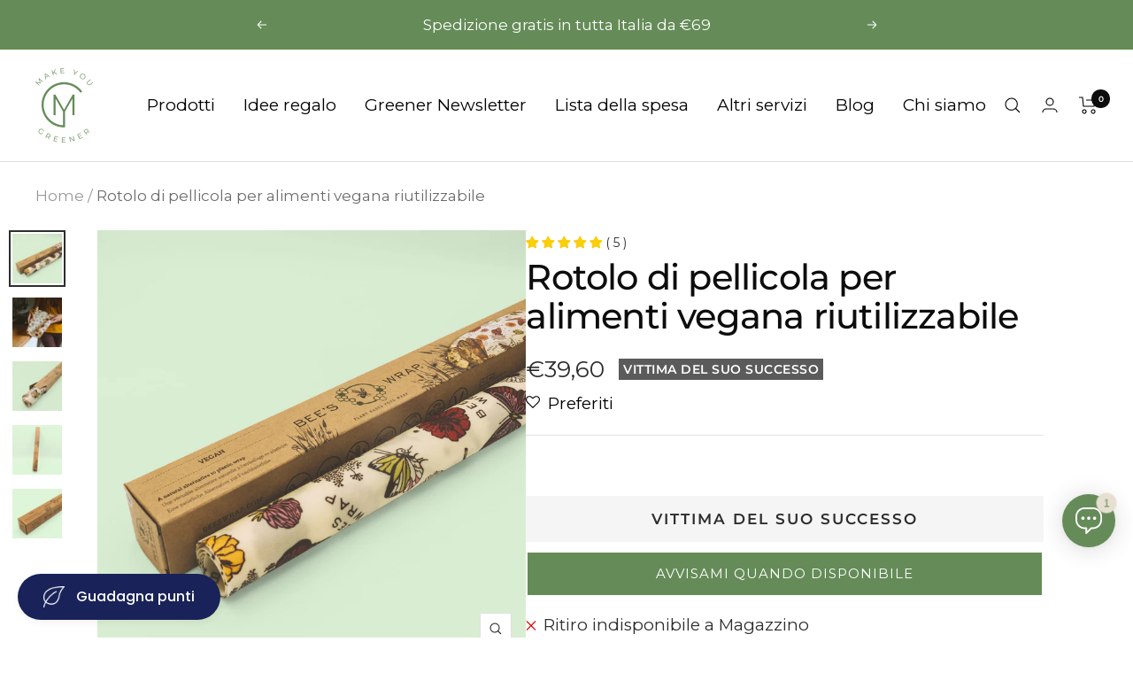

--- FILE ---
content_type: text/html; charset=utf-8
request_url: https://www.makeyougreener.com/products/rotolo-di-pellicola-per-alimenti-vegana
body_size: 126906
content:
<!doctype html><html class="no-js" lang="it" dir="ltr">
  <head> 
     
     
    <script id='em_product_variants' type='application/json'>
        [{"id":41274233913524,"title":"Default Title","option1":"Default Title","option2":null,"option3":null,"sku":"PEL-ROLL-VEG","requires_shipping":true,"taxable":true,"featured_image":null,"available":false,"name":"Rotolo di pellicola per alimenti vegana riutilizzabile","public_title":null,"options":["Default Title"],"price":3960,"weight":100,"compare_at_price":null,"inventory_management":"shopify","barcode":"","requires_selling_plan":false,"selling_plan_allocations":[]}]
    </script>
    <script id='em_product_selected_or_first_available_variant' type='application/json'>
        {"id":41274233913524,"title":"Default Title","option1":"Default Title","option2":null,"option3":null,"sku":"PEL-ROLL-VEG","requires_shipping":true,"taxable":true,"featured_image":null,"available":false,"name":"Rotolo di pellicola per alimenti vegana riutilizzabile","public_title":null,"options":["Default Title"],"price":3960,"weight":100,"compare_at_price":null,"inventory_management":"shopify","barcode":"","requires_selling_plan":false,"selling_plan_allocations":[]}
    </script>
<meta name="smart-seo-integrated" content="true" /><title>Rotolo di pellicola per alimenti vegana riutilizzabile</title>
<meta name="description" content="Rotolo di pellicola per alimenti veg, riutilizzabile, cerato senza cera d&#39;api, alternativa alla pellicola adesiva, regalo ecologico, in cotone organico" />
<meta name="smartseo-keyword" content="" />
<meta name="smartseo-timestamp" content="0" />


    <meta charset="utf-8">
    <meta name="viewport" content="width=device-width, initial-scale=1.0, height=device-height, minimum-scale=1.0, maximum-scale=1.0">
    <meta name="theme-color" content="#ffffff"><link rel="canonical" href="https://www.makeyougreener.com/products/rotolo-di-pellicola-per-alimenti-vegana"><link rel="shortcut icon" href="//www.makeyougreener.com/cdn/shop/files/favicon-makeyougreener_f8279c9d-7c46-4a06-94a5-b089feb2568e_96x96.png?v=1654764504" type="image/png"><link rel="preconnect" href="https://cdn.shopify.com">
    <link rel="dns-prefetch" href="https://productreviews.shopifycdn.com">
    <link rel="dns-prefetch" href="https://www.google-analytics.com"><link rel="preconnect" href="https://fonts.shopifycdn.com" crossorigin><link rel="preload" as="style" href="//www.makeyougreener.com/cdn/shop/t/6/assets/theme.css?v=4421703182811705601668341553">
    <link rel="preload" as="script" href="//www.makeyougreener.com/cdn/shop/t/6/assets/vendor.js?v=31715688253868339281668341553">
    <link rel="preload" as="script" href="//www.makeyougreener.com/cdn/shop/t/6/assets/theme.js?v=46195366861937527821669407526"><link rel="preload" as="fetch" href="/products/rotolo-di-pellicola-per-alimenti-vegana.js" crossorigin>
      <link rel="preload" as="image" imagesizes="(max-width: 999px) calc(100vw - 48px), 640px" imagesrcset="//www.makeyougreener.com/cdn/shop/products/fogliceratiriutilizzabiliperalimenti_400x.jpg?v=1652970230 400w, //www.makeyougreener.com/cdn/shop/products/fogliceratiriutilizzabiliperalimenti_500x.jpg?v=1652970230 500w, //www.makeyougreener.com/cdn/shop/products/fogliceratiriutilizzabiliperalimenti_600x.jpg?v=1652970230 600w, //www.makeyougreener.com/cdn/shop/products/fogliceratiriutilizzabiliperalimenti_700x.jpg?v=1652970230 700w, //www.makeyougreener.com/cdn/shop/products/fogliceratiriutilizzabiliperalimenti_800x.jpg?v=1652970230 800w, //www.makeyougreener.com/cdn/shop/products/fogliceratiriutilizzabiliperalimenti_900x.jpg?v=1652970230 900w, //www.makeyougreener.com/cdn/shop/products/fogliceratiriutilizzabiliperalimenti_1000x.jpg?v=1652970230 1000w, //www.makeyougreener.com/cdn/shop/products/fogliceratiriutilizzabiliperalimenti_1100x.jpg?v=1652970230 1100w, //www.makeyougreener.com/cdn/shop/products/fogliceratiriutilizzabiliperalimenti_1200x.jpg?v=1652970230 1200w, //www.makeyougreener.com/cdn/shop/products/fogliceratiriutilizzabiliperalimenti_1300x.jpg?v=1652970230 1300w, //www.makeyougreener.com/cdn/shop/products/fogliceratiriutilizzabiliperalimenti_1400x.jpg?v=1652970230 1400w, //www.makeyougreener.com/cdn/shop/products/fogliceratiriutilizzabiliperalimenti_1500x.jpg?v=1652970230 1500w
"><link rel="preload" as="script" href="//www.makeyougreener.com/cdn/shop/t/6/assets/flickity.js?v=176646718982628074891668341553"><meta property="og:type" content="product">
  <meta property="og:title" content="Rotolo di pellicola per alimenti vegana riutilizzabile">
  <meta property="product:price:amount" content="39,60">
  <meta property="product:price:currency" content="EUR"><meta property="og:image" content="http://www.makeyougreener.com/cdn/shop/products/fogliceratiriutilizzabiliperalimenti.jpg?v=1652970230">
  <meta property="og:image:secure_url" content="https://www.makeyougreener.com/cdn/shop/products/fogliceratiriutilizzabiliperalimenti.jpg?v=1652970230">
  <meta property="og:image:width" content="1500">
  <meta property="og:image:height" content="1500"><meta property="og:description" content="Rotolo di pellicola per alimenti veg, riutilizzabile, cerato senza cera d&#39;api, alternativa alla pellicola adesiva, regalo ecologico, in cotone organico"><meta property="og:url" content="https://www.makeyougreener.com/products/rotolo-di-pellicola-per-alimenti-vegana">
<meta property="og:site_name" content="Make You Greener"><meta name="twitter:card" content="summary"><meta name="twitter:title" content="Rotolo di pellicola per alimenti vegana riutilizzabile">
  <meta name="twitter:description" content="Il rotolo di pellicola riutilizzabile per alimenti veg ci permette di eliminare la pellicola di plastica monouso dalle nostre cucine!E’ il prodotto giusto per te se preferisci scegliere tu le dimensioni perfette per i tuoi contenitori di prelibatezze.In alternativa puoi scegliere il set di 3 fogli di dimensioni diversa sempre di pellicola vegan per alimenti.Il rotolo di pellicola è composto da cotone biologico GOTS, che viene imbevuto di cere naturali e vegetali. La cera utilizzata è la cera candelilla, una cera dal profumo neutro, capace di aderire perfettamente agli alimenti ma anche a ciotole, piatti e contenitori.
E’ un rotolo di carta sottile, piatta e liscia resistente all’aria, all’acqua e al grasso."><meta name="twitter:image" content="https://www.makeyougreener.com/cdn/shop/products/fogliceratiriutilizzabiliperalimenti_1200x1200_crop_center.jpg?v=1652970230">
  <meta name="twitter:image:alt" content="fogli cerati riutilizzabili per alimenti">
    
  <script type="application/ld+json">
  {
    "@context": "https://schema.org",
    "@type": "Product",
    "offers": [{
          "@type": "Offer",
          "name": "Default Title",
          "availability":"https://schema.org/OutOfStock",
          "price": 39.6,
          "priceCurrency": "EUR",
          "priceValidUntil": "2026-02-04","sku": "PEL-ROLL-VEG","url": "/products/rotolo-di-pellicola-per-alimenti-vegana?variant=41274233913524"
        }
],"aggregateRating": {
        "@type": "AggregateRating",
        "ratingValue": "5.0",
        "reviewCount": "5",
        "worstRating": "1.0",
        "bestRating": "5.0"
      },
    "brand": {
      "@type": "Brand",
      "name": "Bee's wrap"
    },
    "name": "Rotolo di pellicola per alimenti vegana riutilizzabile",
    "description": "Il rotolo di pellicola riutilizzabile per alimenti veg ci permette di eliminare la pellicola di plastica monouso dalle nostre cucine!E’ il prodotto giusto per te se preferisci scegliere tu le dimensioni perfette per i tuoi contenitori di prelibatezze.In alternativa puoi scegliere il set di 3 fogli di dimensioni diversa sempre di pellicola vegan per alimenti.Il rotolo di pellicola è composto da cotone biologico GOTS, che viene imbevuto di cere naturali e vegetali. La cera utilizzata è la cera candelilla, una cera dal profumo neutro, capace di aderire perfettamente agli alimenti ma anche a ciotole, piatti e contenitori.\nE’ un rotolo di carta sottile, piatta e liscia resistente all’aria, all’acqua e al grasso.",
    "category": "",
    "url": "/products/rotolo-di-pellicola-per-alimenti-vegana",
    "sku": "PEL-ROLL-VEG",
    "image": {
      "@type": "ImageObject",
      "url": "https://www.makeyougreener.com/cdn/shop/products/fogliceratiriutilizzabiliperalimenti_1024x.jpg?v=1652970230",
      "image": "https://www.makeyougreener.com/cdn/shop/products/fogliceratiriutilizzabiliperalimenti_1024x.jpg?v=1652970230",
      "name": "fogli cerati riutilizzabili per alimenti",
      "width": "1024",
      "height": "1024"
    }
  }
  </script>



  <script type="application/ld+json">
  {
    "@context": "https://schema.org",
    "@type": "BreadcrumbList",
  "itemListElement": [{
      "@type": "ListItem",
      "position": 1,
      "name": "Home",
      "item": "https://www.makeyougreener.com"
    },{
          "@type": "ListItem",
          "position": 2,
          "name": "Rotolo di pellicola per alimenti vegana riutilizzabile",
          "item": "https://www.makeyougreener.com/products/rotolo-di-pellicola-per-alimenti-vegana"
        }]
  }
  </script>

    <link rel="preload" href="//www.makeyougreener.com/cdn/fonts/montserrat/montserrat_n5.07ef3781d9c78c8b93c98419da7ad4fbeebb6635.woff2" as="font" type="font/woff2" crossorigin><link rel="preload" href="//www.makeyougreener.com/cdn/fonts/montserrat/montserrat_n4.81949fa0ac9fd2021e16436151e8eaa539321637.woff2" as="font" type="font/woff2" crossorigin><style>
  /* Typography (heading) */
  @font-face {
  font-family: Montserrat;
  font-weight: 500;
  font-style: normal;
  font-display: swap;
  src: url("//www.makeyougreener.com/cdn/fonts/montserrat/montserrat_n5.07ef3781d9c78c8b93c98419da7ad4fbeebb6635.woff2") format("woff2"),
       url("//www.makeyougreener.com/cdn/fonts/montserrat/montserrat_n5.adf9b4bd8b0e4f55a0b203cdd84512667e0d5e4d.woff") format("woff");
}

@font-face {
  font-family: Montserrat;
  font-weight: 500;
  font-style: italic;
  font-display: swap;
  src: url("//www.makeyougreener.com/cdn/fonts/montserrat/montserrat_i5.d3a783eb0cc26f2fda1e99d1dfec3ebaea1dc164.woff2") format("woff2"),
       url("//www.makeyougreener.com/cdn/fonts/montserrat/montserrat_i5.76d414ea3d56bb79ef992a9c62dce2e9063bc062.woff") format("woff");
}

/* Typography (body) */
  @font-face {
  font-family: Montserrat;
  font-weight: 400;
  font-style: normal;
  font-display: swap;
  src: url("//www.makeyougreener.com/cdn/fonts/montserrat/montserrat_n4.81949fa0ac9fd2021e16436151e8eaa539321637.woff2") format("woff2"),
       url("//www.makeyougreener.com/cdn/fonts/montserrat/montserrat_n4.a6c632ca7b62da89c3594789ba828388aac693fe.woff") format("woff");
}

@font-face {
  font-family: Montserrat;
  font-weight: 400;
  font-style: italic;
  font-display: swap;
  src: url("//www.makeyougreener.com/cdn/fonts/montserrat/montserrat_i4.5a4ea298b4789e064f62a29aafc18d41f09ae59b.woff2") format("woff2"),
       url("//www.makeyougreener.com/cdn/fonts/montserrat/montserrat_i4.072b5869c5e0ed5b9d2021e4c2af132e16681ad2.woff") format("woff");
}

@font-face {
  font-family: Montserrat;
  font-weight: 600;
  font-style: normal;
  font-display: swap;
  src: url("//www.makeyougreener.com/cdn/fonts/montserrat/montserrat_n6.1326b3e84230700ef15b3a29fb520639977513e0.woff2") format("woff2"),
       url("//www.makeyougreener.com/cdn/fonts/montserrat/montserrat_n6.652f051080eb14192330daceed8cd53dfdc5ead9.woff") format("woff");
}

@font-face {
  font-family: Montserrat;
  font-weight: 600;
  font-style: italic;
  font-display: swap;
  src: url("//www.makeyougreener.com/cdn/fonts/montserrat/montserrat_i6.e90155dd2f004112a61c0322d66d1f59dadfa84b.woff2") format("woff2"),
       url("//www.makeyougreener.com/cdn/fonts/montserrat/montserrat_i6.41470518d8e9d7f1bcdd29a447c2397e5393943f.woff") format("woff");
}

:root {--heading-color: 13, 13, 13;
    --text-color: 46, 46, 46;
    --background: 255, 255, 255;
    --secondary-background: 245, 245, 245;
    --border-color: 224, 224, 224;
    --border-color-darker: 171, 171, 171;
    --success-color: 101, 140, 88;
    --success-background: 224, 232, 222;
    --error-color: 222, 42, 42;
    --error-background: 253, 240, 240;
    --primary-button-background: 101, 140, 88;
    --primary-button-text-color: 255, 255, 255;
    --secondary-button-background: 101, 140, 88;
    --secondary-button-text-color: 255, 255, 255;
    --product-star-rating: 246, 164, 41;
    --product-on-sale-accent: 222, 43, 43;
    --product-sold-out-accent: 91, 91, 91;
    --product-custom-label-background: 101, 140, 88;
    --product-custom-label-text-color: 255, 255, 255;
    --product-custom-label-2-background: 101, 140, 88;
    --product-custom-label-2-text-color: 255, 255, 255;
    --product-low-stock-text-color: 222, 43, 43;
    --product-in-stock-text-color: 101, 140, 88;
    --loading-bar-background: 46, 46, 46;

    /* We duplicate some "base" colors as root colors, which is useful to use on drawer elements or popover without. Those should not be overridden to avoid issues */
    --root-heading-color: 13, 13, 13;
    --root-text-color: 46, 46, 46;
    --root-background: 255, 255, 255;
    --root-border-color: 224, 224, 224;
    --root-primary-button-background: 101, 140, 88;
    --root-primary-button-text-color: 255, 255, 255;

    --base-font-size: 19px;
    --heading-font-family: Montserrat, sans-serif;
    --heading-font-weight: 500;
    --heading-font-style: normal;
    --heading-text-transform: normal;
    --text-font-family: Montserrat, sans-serif;
    --text-font-weight: 400;
    --text-font-style: normal;
    --text-font-bold-weight: 600;

    /* Typography (font size) */
    --heading-xxsmall-font-size: 11px;
    --heading-xsmall-font-size: 11px;
    --heading-small-font-size: 13px;
    --heading-large-font-size: 40px;
    --heading-h1-font-size: 40px;
    --heading-h2-font-size: 32px;
    --heading-h3-font-size: 28px;
    --heading-h4-font-size: 26px;
    --heading-h5-font-size: 22px;
    --heading-h6-font-size: 18px;

    /* Control the look and feel of the theme by changing radius of various elements */
    --button-border-radius: 0px;
    --block-border-radius: 0px;
    --block-border-radius-reduced: 0px;
    --color-swatch-border-radius: 0px;

    /* Button size */
    --button-height: 48px;
    --button-small-height: 40px;

    /* Form related */
    --form-input-field-height: 48px;
    --form-input-gap: 16px;
    --form-submit-margin: 24px;

    /* Product listing related variables */
    --product-list-block-spacing: 32px;

    /* Video related */
    --play-button-background: 255, 255, 255;
    --play-button-arrow: 46, 46, 46;

    /* RTL support */
    --transform-logical-flip: 1;
    --transform-origin-start: left;
    --transform-origin-end: right;

    /* Other */
    --zoom-cursor-svg-url: url(//www.makeyougreener.com/cdn/shop/t/6/assets/zoom-cursor.svg?v=30075379716905686341668341553);
    --arrow-right-svg-url: url(//www.makeyougreener.com/cdn/shop/t/6/assets/arrow-right.svg?v=33979713400353399671668341553);
    --arrow-left-svg-url: url(//www.makeyougreener.com/cdn/shop/t/6/assets/arrow-left.svg?v=181369132676242170831668341553);

    /* Some useful variables that we can reuse in our CSS. Some explanation are needed for some of them:
       - container-max-width-minus-gutters: represents the container max width without the edge gutters
       - container-outer-width: considering the screen width, represent all the space outside the container
       - container-outer-margin: same as container-outer-width but get set to 0 inside a container
       - container-inner-width: the effective space inside the container (minus gutters)
       - grid-column-width: represents the width of a single column of the grid
       - vertical-breather: this is a variable that defines the global "spacing" between sections, and inside the section
                            to create some "breath" and minimum spacing
     */
    --container-max-width: 1600px;
    --container-gutter: 24px;
    --container-max-width-minus-gutters: calc(var(--container-max-width) - (var(--container-gutter)) * 2);
    --container-outer-width: max(calc((100vw - var(--container-max-width-minus-gutters)) / 2), var(--container-gutter));
    --container-outer-margin: var(--container-outer-width);
    --container-inner-width: calc(100vw - var(--container-outer-width) * 2);

    --grid-column-count: 10;
    --grid-gap: 24px;
    --grid-column-width: calc((100vw - var(--container-outer-width) * 2 - var(--grid-gap) * (var(--grid-column-count) - 1)) / var(--grid-column-count));

    --vertical-breather: 36px;
    --vertical-breather-tight: 36px;

    /* Shopify related variables */
    --payment-terms-background-color: #ffffff;
  }

  @media screen and (min-width: 741px) {
    :root {
      --container-gutter: 40px;
      --grid-column-count: 20;
      --vertical-breather: 48px;
      --vertical-breather-tight: 48px;

      /* Typography (font size) */
      --heading-xsmall-font-size: 13px;
      --heading-small-font-size: 14px;
      --heading-large-font-size: 58px;
      --heading-h1-font-size: 58px;
      --heading-h2-font-size: 44px;
      --heading-h3-font-size: 36px;
      --heading-h4-font-size: 28px;
      --heading-h5-font-size: 22px;
      --heading-h6-font-size: 20px;

      /* Form related */
      --form-input-field-height: 52px;
      --form-submit-margin: 32px;

      /* Button size */
      --button-height: 52px;
      --button-small-height: 44px;
    }
  }

  @media screen and (min-width: 1200px) {
    :root {
      --vertical-breather: 64px;
      --vertical-breather-tight: 48px;
      --product-list-block-spacing: 48px;

      /* Typography */
      --heading-large-font-size: 72px;
      --heading-h1-font-size: 62px;
      --heading-h2-font-size: 54px;
      --heading-h3-font-size: 40px;
      --heading-h4-font-size: 34px;
      --heading-h5-font-size: 26px;
      --heading-h6-font-size: 18px;
    }
  }

  @media screen and (min-width: 1600px) {
    :root {
      --vertical-breather: 64px;
      --vertical-breather-tight: 48px;
    }
  }
</style>
    <script>
  // This allows to expose several variables to the global scope, to be used in scripts
  window.themeVariables = {
    settings: {
      direction: "ltr",
      pageType: "product",
      cartCount: 0,
      moneyFormat: "€{{amount_with_comma_separator}}",
      moneyWithCurrencyFormat: "€{{amount_with_comma_separator}} EUR",
      showVendor: false,
      discountMode: "saving",
      currencyCodeEnabled: false,
      searchMode: "product,article",
      searchUnavailableProducts: "last",
      cartType: "drawer",
      cartCurrency: "EUR",
      mobileZoomFactor: 2.5
    },

    routes: {
      host: "www.makeyougreener.com",
      rootUrl: "\/",
      rootUrlWithoutSlash: '',
      cartUrl: "\/cart",
      cartAddUrl: "\/cart\/add",
      cartChangeUrl: "\/cart\/change",
      searchUrl: "\/search",
      predictiveSearchUrl: "\/search\/suggest",
      productRecommendationsUrl: "\/recommendations\/products"
    },

    strings: {
      accessibilityDelete: "Cancella",
      accessibilityClose: "Chiudere",
      collectionSoldOut: "VITTIMA DEL SUO SUCCESSO",
      collectionDiscount: "Risparmia @savings@",
      productSalePrice: "Prezzo di vendita",
      productRegularPrice: "Prezzo regolare",
      productFormUnavailable: "Non disponibile",
      productFormSoldOut: "VITTIMA DEL SUO SUCCESSO",
      productFormPreOrder: "Preordinare",
      productFormAddToCart: "Aggiungi",
      searchNoResults: "Nessun risultato è stato trovato.",
      searchNewSearch: "Nuova ricerca",
      searchProducts: "Prodotti",
      searchArticles: "Blog post",
      searchPages: "Pagine",
      searchCollections: "Collezioni",
      cartViewCart: "Vai al carrello",
      cartItemAdded: "Prodotto aggiunto al tuo carrello",
      cartItemAddedShort: "Prodotto aggiunto",
      cartAddOrderNote: "Aggiungi nota dell\u0026#39;ordine",
      cartEditOrderNote: "Aggiungi una nota al tuo ordine",
      shippingEstimatorNoResults: "Siamo spiacenti, non spediamo al tuo indirizzo.",
      shippingEstimatorOneResult: "C\u0026#39;è una tariffa di spedizione per il tuo indirizzo:",
      shippingEstimatorMultipleResults: "Ci sono diverse tariffe di spedizione per il tuo indirizzo:",
      shippingEstimatorError: "Si sono verificati uno o più errori durante il recupero delle tariffe di spedizione:"
    },

    libs: {
      flickity: "\/\/www.makeyougreener.com\/cdn\/shop\/t\/6\/assets\/flickity.js?v=176646718982628074891668341553",
      photoswipe: "\/\/www.makeyougreener.com\/cdn\/shop\/t\/6\/assets\/photoswipe.js?v=132268647426145925301668341553",
      qrCode: "\/\/www.makeyougreener.com\/cdn\/shopifycloud\/storefront\/assets\/themes_support\/vendor\/qrcode-3f2b403b.js"
    },

    breakpoints: {
      phone: 'screen and (max-width: 740px)',
      tablet: 'screen and (min-width: 741px) and (max-width: 999px)',
      tabletAndUp: 'screen and (min-width: 741px)',
      pocket: 'screen and (max-width: 999px)',
      lap: 'screen and (min-width: 1000px) and (max-width: 1199px)',
      lapAndUp: 'screen and (min-width: 1000px)',
      desktop: 'screen and (min-width: 1200px)',
      wide: 'screen and (min-width: 1400px)'
    }
  };

  window.addEventListener('pageshow', async () => {
    const cartContent = await (await fetch(`${window.themeVariables.routes.cartUrl}.js`, {cache: 'reload'})).json();
    document.documentElement.dispatchEvent(new CustomEvent('cart:refresh', {detail: {cart: cartContent}}));
  });

  if ('noModule' in HTMLScriptElement.prototype) {
    // Old browsers (like IE) that does not support module will be considered as if not executing JS at all
    document.documentElement.className = document.documentElement.className.replace('no-js', 'js');

    requestAnimationFrame(() => {
      const viewportHeight = (window.visualViewport ? window.visualViewport.height : document.documentElement.clientHeight);
      document.documentElement.style.setProperty('--window-height',viewportHeight + 'px');
    });
  }// We save the product ID in local storage to be eventually used for recently viewed section
    try {
      const items = JSON.parse(localStorage.getItem('theme:recently-viewed-products') || '[]');

      // We check if the current product already exists, and if it does not, we add it at the start
      if (!items.includes(7066399441076)) {
        items.unshift(7066399441076);
      }

      localStorage.setItem('theme:recently-viewed-products', JSON.stringify(items.slice(0, 20)));
    } catch (e) {
      // Safari in private mode does not allow setting item, we silently fail
    }</script>

    <link rel="stylesheet" href="//www.makeyougreener.com/cdn/shop/t/6/assets/theme.css?v=4421703182811705601668341553">

    <script src="//www.makeyougreener.com/cdn/shop/t/6/assets/vendor.js?v=31715688253868339281668341553" defer></script>
    <script src="//www.makeyougreener.com/cdn/shop/t/6/assets/theme.js?v=46195366861937527821669407526" defer></script>
    <script src="//www.makeyougreener.com/cdn/shop/t/6/assets/custom.js?v=167639537848865775061668341553" defer></script>

                       

    <script>window.performance && window.performance.mark && window.performance.mark('shopify.content_for_header.start');</script><meta name="facebook-domain-verification" content="0z2cek5ul9ymrnok0skxyrnwg94cgx">
<meta name="google-site-verification" content="VQ30iue28kHpbP1nDwcKTiXcDQJpTvSuVWKGroIJ_-I">
<meta id="shopify-digital-wallet" name="shopify-digital-wallet" content="/60765896884/digital_wallets/dialog">
<meta name="shopify-checkout-api-token" content="aa5ed8e98733981eff67f6b308eb2f57">
<meta id="in-context-paypal-metadata" data-shop-id="60765896884" data-venmo-supported="false" data-environment="production" data-locale="it_IT" data-paypal-v4="true" data-currency="EUR">
<link rel="alternate" type="application/json+oembed" href="https://www.makeyougreener.com/products/rotolo-di-pellicola-per-alimenti-vegana.oembed">
<script async="async" src="/checkouts/internal/preloads.js?locale=it-IT"></script>
<link rel="preconnect" href="https://shop.app" crossorigin="anonymous">
<script async="async" src="https://shop.app/checkouts/internal/preloads.js?locale=it-IT&shop_id=60765896884" crossorigin="anonymous"></script>
<script id="apple-pay-shop-capabilities" type="application/json">{"shopId":60765896884,"countryCode":"IT","currencyCode":"EUR","merchantCapabilities":["supports3DS"],"merchantId":"gid:\/\/shopify\/Shop\/60765896884","merchantName":"Make You Greener","requiredBillingContactFields":["postalAddress","email","phone"],"requiredShippingContactFields":["postalAddress","email","phone"],"shippingType":"shipping","supportedNetworks":["visa","maestro","masterCard","amex"],"total":{"type":"pending","label":"Make You Greener","amount":"1.00"},"shopifyPaymentsEnabled":true,"supportsSubscriptions":true}</script>
<script id="shopify-features" type="application/json">{"accessToken":"aa5ed8e98733981eff67f6b308eb2f57","betas":["rich-media-storefront-analytics"],"domain":"www.makeyougreener.com","predictiveSearch":true,"shopId":60765896884,"locale":"it"}</script>
<script>var Shopify = Shopify || {};
Shopify.shop = "make-you-greener.myshopify.com";
Shopify.locale = "it";
Shopify.currency = {"active":"EUR","rate":"1.0"};
Shopify.country = "IT";
Shopify.theme = {"name":"FOCAL ONLINE ","id":131366879412,"schema_name":"Focal","schema_version":"8.8.1","theme_store_id":714,"role":"main"};
Shopify.theme.handle = "null";
Shopify.theme.style = {"id":null,"handle":null};
Shopify.cdnHost = "www.makeyougreener.com/cdn";
Shopify.routes = Shopify.routes || {};
Shopify.routes.root = "/";</script>
<script type="module">!function(o){(o.Shopify=o.Shopify||{}).modules=!0}(window);</script>
<script>!function(o){function n(){var o=[];function n(){o.push(Array.prototype.slice.apply(arguments))}return n.q=o,n}var t=o.Shopify=o.Shopify||{};t.loadFeatures=n(),t.autoloadFeatures=n()}(window);</script>
<script>
  window.ShopifyPay = window.ShopifyPay || {};
  window.ShopifyPay.apiHost = "shop.app\/pay";
  window.ShopifyPay.redirectState = null;
</script>
<script id="shop-js-analytics" type="application/json">{"pageType":"product"}</script>
<script defer="defer" async type="module" src="//www.makeyougreener.com/cdn/shopifycloud/shop-js/modules/v2/client.init-shop-cart-sync_dvfQaB1V.it.esm.js"></script>
<script defer="defer" async type="module" src="//www.makeyougreener.com/cdn/shopifycloud/shop-js/modules/v2/chunk.common_BW-OJwDu.esm.js"></script>
<script defer="defer" async type="module" src="//www.makeyougreener.com/cdn/shopifycloud/shop-js/modules/v2/chunk.modal_CX4jaIRf.esm.js"></script>
<script type="module">
  await import("//www.makeyougreener.com/cdn/shopifycloud/shop-js/modules/v2/client.init-shop-cart-sync_dvfQaB1V.it.esm.js");
await import("//www.makeyougreener.com/cdn/shopifycloud/shop-js/modules/v2/chunk.common_BW-OJwDu.esm.js");
await import("//www.makeyougreener.com/cdn/shopifycloud/shop-js/modules/v2/chunk.modal_CX4jaIRf.esm.js");

  window.Shopify.SignInWithShop?.initShopCartSync?.({"fedCMEnabled":true,"windoidEnabled":true});

</script>
<script>
  window.Shopify = window.Shopify || {};
  if (!window.Shopify.featureAssets) window.Shopify.featureAssets = {};
  window.Shopify.featureAssets['shop-js'] = {"shop-cart-sync":["modules/v2/client.shop-cart-sync_CGEUFKvL.it.esm.js","modules/v2/chunk.common_BW-OJwDu.esm.js","modules/v2/chunk.modal_CX4jaIRf.esm.js"],"init-fed-cm":["modules/v2/client.init-fed-cm_Q280f13X.it.esm.js","modules/v2/chunk.common_BW-OJwDu.esm.js","modules/v2/chunk.modal_CX4jaIRf.esm.js"],"shop-cash-offers":["modules/v2/client.shop-cash-offers_DoRGZwcj.it.esm.js","modules/v2/chunk.common_BW-OJwDu.esm.js","modules/v2/chunk.modal_CX4jaIRf.esm.js"],"shop-login-button":["modules/v2/client.shop-login-button_DMM6ww0E.it.esm.js","modules/v2/chunk.common_BW-OJwDu.esm.js","modules/v2/chunk.modal_CX4jaIRf.esm.js"],"pay-button":["modules/v2/client.pay-button_B6q2F277.it.esm.js","modules/v2/chunk.common_BW-OJwDu.esm.js","modules/v2/chunk.modal_CX4jaIRf.esm.js"],"shop-button":["modules/v2/client.shop-button_COUnjhWS.it.esm.js","modules/v2/chunk.common_BW-OJwDu.esm.js","modules/v2/chunk.modal_CX4jaIRf.esm.js"],"avatar":["modules/v2/client.avatar_BTnouDA3.it.esm.js"],"init-windoid":["modules/v2/client.init-windoid_CrSLay9H.it.esm.js","modules/v2/chunk.common_BW-OJwDu.esm.js","modules/v2/chunk.modal_CX4jaIRf.esm.js"],"init-shop-for-new-customer-accounts":["modules/v2/client.init-shop-for-new-customer-accounts_BGmSGr-t.it.esm.js","modules/v2/client.shop-login-button_DMM6ww0E.it.esm.js","modules/v2/chunk.common_BW-OJwDu.esm.js","modules/v2/chunk.modal_CX4jaIRf.esm.js"],"init-shop-email-lookup-coordinator":["modules/v2/client.init-shop-email-lookup-coordinator_BMjbsTlQ.it.esm.js","modules/v2/chunk.common_BW-OJwDu.esm.js","modules/v2/chunk.modal_CX4jaIRf.esm.js"],"init-shop-cart-sync":["modules/v2/client.init-shop-cart-sync_dvfQaB1V.it.esm.js","modules/v2/chunk.common_BW-OJwDu.esm.js","modules/v2/chunk.modal_CX4jaIRf.esm.js"],"shop-toast-manager":["modules/v2/client.shop-toast-manager_C1IUOXW7.it.esm.js","modules/v2/chunk.common_BW-OJwDu.esm.js","modules/v2/chunk.modal_CX4jaIRf.esm.js"],"init-customer-accounts":["modules/v2/client.init-customer-accounts_DyWT7tGr.it.esm.js","modules/v2/client.shop-login-button_DMM6ww0E.it.esm.js","modules/v2/chunk.common_BW-OJwDu.esm.js","modules/v2/chunk.modal_CX4jaIRf.esm.js"],"init-customer-accounts-sign-up":["modules/v2/client.init-customer-accounts-sign-up_DR74S9QP.it.esm.js","modules/v2/client.shop-login-button_DMM6ww0E.it.esm.js","modules/v2/chunk.common_BW-OJwDu.esm.js","modules/v2/chunk.modal_CX4jaIRf.esm.js"],"shop-follow-button":["modules/v2/client.shop-follow-button_C7goD_zf.it.esm.js","modules/v2/chunk.common_BW-OJwDu.esm.js","modules/v2/chunk.modal_CX4jaIRf.esm.js"],"checkout-modal":["modules/v2/client.checkout-modal_Cy_s3Hxe.it.esm.js","modules/v2/chunk.common_BW-OJwDu.esm.js","modules/v2/chunk.modal_CX4jaIRf.esm.js"],"shop-login":["modules/v2/client.shop-login_ByWJfYRH.it.esm.js","modules/v2/chunk.common_BW-OJwDu.esm.js","modules/v2/chunk.modal_CX4jaIRf.esm.js"],"lead-capture":["modules/v2/client.lead-capture_B-cWF8Yd.it.esm.js","modules/v2/chunk.common_BW-OJwDu.esm.js","modules/v2/chunk.modal_CX4jaIRf.esm.js"],"payment-terms":["modules/v2/client.payment-terms_B2vYrkY2.it.esm.js","modules/v2/chunk.common_BW-OJwDu.esm.js","modules/v2/chunk.modal_CX4jaIRf.esm.js"]};
</script>
<script>(function() {
  var isLoaded = false;
  function asyncLoad() {
    if (isLoaded) return;
    isLoaded = true;
    var urls = ["https:\/\/ecommplugins-scripts.trustpilot.com\/v2.1\/js\/header.min.js?settings=eyJrZXkiOiJQYTFnUmYzWFN4aDlsUUNCIiwicyI6IlNLVSJ9\u0026v=2.5\u0026shop=make-you-greener.myshopify.com","https:\/\/ecommplugins-trustboxsettings.trustpilot.com\/make-you-greener.myshopify.com.js?settings=1667482055481\u0026shop=make-you-greener.myshopify.com","https:\/\/widget.trustpilot.com\/bootstrap\/v5\/tp.widget.sync.bootstrap.min.js?shop=make-you-greener.myshopify.com","https:\/\/d9trt6gazqoth.cloudfront.net\/courses\/\/js\/courseform.js?shop=make-you-greener.myshopify.com","https:\/\/sales-pop.carecart.io\/lib\/salesnotifier.js?shop=make-you-greener.myshopify.com","https:\/\/cdn.hextom.com\/js\/eventpromotionbar.js?shop=make-you-greener.myshopify.com","\/\/cdn.shopify.com\/proxy\/39d38ddd0e548ddb7ec48a1ff5b67bfcd4676584e3f95ce2d355f51062567c0c\/api.goaffpro.com\/loader.js?shop=make-you-greener.myshopify.com\u0026sp-cache-control=cHVibGljLCBtYXgtYWdlPTkwMA"];
    for (var i = 0; i < urls.length; i++) {
      var s = document.createElement('script');
      s.type = 'text/javascript';
      s.async = true;
      s.src = urls[i];
      var x = document.getElementsByTagName('script')[0];
      x.parentNode.insertBefore(s, x);
    }
  };
  if(window.attachEvent) {
    window.attachEvent('onload', asyncLoad);
  } else {
    window.addEventListener('load', asyncLoad, false);
  }
})();</script>
<script id="__st">var __st={"a":60765896884,"offset":3600,"reqid":"e1ceb2d3-0467-4cfe-98e2-fc8471dbf148-1769330595","pageurl":"www.makeyougreener.com\/products\/rotolo-di-pellicola-per-alimenti-vegana","u":"0482dc700130","p":"product","rtyp":"product","rid":7066399441076};</script>
<script>window.ShopifyPaypalV4VisibilityTracking = true;</script>
<script id="captcha-bootstrap">!function(){'use strict';const t='contact',e='account',n='new_comment',o=[[t,t],['blogs',n],['comments',n],[t,'customer']],c=[[e,'customer_login'],[e,'guest_login'],[e,'recover_customer_password'],[e,'create_customer']],r=t=>t.map((([t,e])=>`form[action*='/${t}']:not([data-nocaptcha='true']) input[name='form_type'][value='${e}']`)).join(','),a=t=>()=>t?[...document.querySelectorAll(t)].map((t=>t.form)):[];function s(){const t=[...o],e=r(t);return a(e)}const i='password',u='form_key',d=['recaptcha-v3-token','g-recaptcha-response','h-captcha-response',i],f=()=>{try{return window.sessionStorage}catch{return}},m='__shopify_v',_=t=>t.elements[u];function p(t,e,n=!1){try{const o=window.sessionStorage,c=JSON.parse(o.getItem(e)),{data:r}=function(t){const{data:e,action:n}=t;return t[m]||n?{data:e,action:n}:{data:t,action:n}}(c);for(const[e,n]of Object.entries(r))t.elements[e]&&(t.elements[e].value=n);n&&o.removeItem(e)}catch(o){console.error('form repopulation failed',{error:o})}}const l='form_type',E='cptcha';function T(t){t.dataset[E]=!0}const w=window,h=w.document,L='Shopify',v='ce_forms',y='captcha';let A=!1;((t,e)=>{const n=(g='f06e6c50-85a8-45c8-87d0-21a2b65856fe',I='https://cdn.shopify.com/shopifycloud/storefront-forms-hcaptcha/ce_storefront_forms_captcha_hcaptcha.v1.5.2.iife.js',D={infoText:'Protetto da hCaptcha',privacyText:'Privacy',termsText:'Termini'},(t,e,n)=>{const o=w[L][v],c=o.bindForm;if(c)return c(t,g,e,D).then(n);var r;o.q.push([[t,g,e,D],n]),r=I,A||(h.body.append(Object.assign(h.createElement('script'),{id:'captcha-provider',async:!0,src:r})),A=!0)});var g,I,D;w[L]=w[L]||{},w[L][v]=w[L][v]||{},w[L][v].q=[],w[L][y]=w[L][y]||{},w[L][y].protect=function(t,e){n(t,void 0,e),T(t)},Object.freeze(w[L][y]),function(t,e,n,w,h,L){const[v,y,A,g]=function(t,e,n){const i=e?o:[],u=t?c:[],d=[...i,...u],f=r(d),m=r(i),_=r(d.filter((([t,e])=>n.includes(e))));return[a(f),a(m),a(_),s()]}(w,h,L),I=t=>{const e=t.target;return e instanceof HTMLFormElement?e:e&&e.form},D=t=>v().includes(t);t.addEventListener('submit',(t=>{const e=I(t);if(!e)return;const n=D(e)&&!e.dataset.hcaptchaBound&&!e.dataset.recaptchaBound,o=_(e),c=g().includes(e)&&(!o||!o.value);(n||c)&&t.preventDefault(),c&&!n&&(function(t){try{if(!f())return;!function(t){const e=f();if(!e)return;const n=_(t);if(!n)return;const o=n.value;o&&e.removeItem(o)}(t);const e=Array.from(Array(32),(()=>Math.random().toString(36)[2])).join('');!function(t,e){_(t)||t.append(Object.assign(document.createElement('input'),{type:'hidden',name:u})),t.elements[u].value=e}(t,e),function(t,e){const n=f();if(!n)return;const o=[...t.querySelectorAll(`input[type='${i}']`)].map((({name:t})=>t)),c=[...d,...o],r={};for(const[a,s]of new FormData(t).entries())c.includes(a)||(r[a]=s);n.setItem(e,JSON.stringify({[m]:1,action:t.action,data:r}))}(t,e)}catch(e){console.error('failed to persist form',e)}}(e),e.submit())}));const S=(t,e)=>{t&&!t.dataset[E]&&(n(t,e.some((e=>e===t))),T(t))};for(const o of['focusin','change'])t.addEventListener(o,(t=>{const e=I(t);D(e)&&S(e,y())}));const B=e.get('form_key'),M=e.get(l),P=B&&M;t.addEventListener('DOMContentLoaded',(()=>{const t=y();if(P)for(const e of t)e.elements[l].value===M&&p(e,B);[...new Set([...A(),...v().filter((t=>'true'===t.dataset.shopifyCaptcha))])].forEach((e=>S(e,t)))}))}(h,new URLSearchParams(w.location.search),n,t,e,['guest_login'])})(!0,!0)}();</script>
<script integrity="sha256-4kQ18oKyAcykRKYeNunJcIwy7WH5gtpwJnB7kiuLZ1E=" data-source-attribution="shopify.loadfeatures" defer="defer" src="//www.makeyougreener.com/cdn/shopifycloud/storefront/assets/storefront/load_feature-a0a9edcb.js" crossorigin="anonymous"></script>
<script crossorigin="anonymous" defer="defer" src="//www.makeyougreener.com/cdn/shopifycloud/storefront/assets/shopify_pay/storefront-65b4c6d7.js?v=20250812"></script>
<script data-source-attribution="shopify.dynamic_checkout.dynamic.init">var Shopify=Shopify||{};Shopify.PaymentButton=Shopify.PaymentButton||{isStorefrontPortableWallets:!0,init:function(){window.Shopify.PaymentButton.init=function(){};var t=document.createElement("script");t.src="https://www.makeyougreener.com/cdn/shopifycloud/portable-wallets/latest/portable-wallets.it.js",t.type="module",document.head.appendChild(t)}};
</script>
<script data-source-attribution="shopify.dynamic_checkout.buyer_consent">
  function portableWalletsHideBuyerConsent(e){var t=document.getElementById("shopify-buyer-consent"),n=document.getElementById("shopify-subscription-policy-button");t&&n&&(t.classList.add("hidden"),t.setAttribute("aria-hidden","true"),n.removeEventListener("click",e))}function portableWalletsShowBuyerConsent(e){var t=document.getElementById("shopify-buyer-consent"),n=document.getElementById("shopify-subscription-policy-button");t&&n&&(t.classList.remove("hidden"),t.removeAttribute("aria-hidden"),n.addEventListener("click",e))}window.Shopify?.PaymentButton&&(window.Shopify.PaymentButton.hideBuyerConsent=portableWalletsHideBuyerConsent,window.Shopify.PaymentButton.showBuyerConsent=portableWalletsShowBuyerConsent);
</script>
<script>
  function portableWalletsCleanup(e){e&&e.src&&console.error("Failed to load portable wallets script "+e.src);var t=document.querySelectorAll("shopify-accelerated-checkout .shopify-payment-button__skeleton, shopify-accelerated-checkout-cart .wallet-cart-button__skeleton"),e=document.getElementById("shopify-buyer-consent");for(let e=0;e<t.length;e++)t[e].remove();e&&e.remove()}function portableWalletsNotLoadedAsModule(e){e instanceof ErrorEvent&&"string"==typeof e.message&&e.message.includes("import.meta")&&"string"==typeof e.filename&&e.filename.includes("portable-wallets")&&(window.removeEventListener("error",portableWalletsNotLoadedAsModule),window.Shopify.PaymentButton.failedToLoad=e,"loading"===document.readyState?document.addEventListener("DOMContentLoaded",window.Shopify.PaymentButton.init):window.Shopify.PaymentButton.init())}window.addEventListener("error",portableWalletsNotLoadedAsModule);
</script>

<script type="module" src="https://www.makeyougreener.com/cdn/shopifycloud/portable-wallets/latest/portable-wallets.it.js" onError="portableWalletsCleanup(this)" crossorigin="anonymous"></script>
<script nomodule>
  document.addEventListener("DOMContentLoaded", portableWalletsCleanup);
</script>

<link id="shopify-accelerated-checkout-styles" rel="stylesheet" media="screen" href="https://www.makeyougreener.com/cdn/shopifycloud/portable-wallets/latest/accelerated-checkout-backwards-compat.css" crossorigin="anonymous">
<style id="shopify-accelerated-checkout-cart">
        #shopify-buyer-consent {
  margin-top: 1em;
  display: inline-block;
  width: 100%;
}

#shopify-buyer-consent.hidden {
  display: none;
}

#shopify-subscription-policy-button {
  background: none;
  border: none;
  padding: 0;
  text-decoration: underline;
  font-size: inherit;
  cursor: pointer;
}

#shopify-subscription-policy-button::before {
  box-shadow: none;
}

      </style>

<script>window.performance && window.performance.mark && window.performance.mark('shopify.content_for_header.end');</script>

    <script src="//www.makeyougreener.com/cdn/shop/t/6/assets/flagBs.js?v=119002448183918949901668341553" async="async"></script>
<script>
    let es_lan_s = 'es_default_it';
    let es_lan_j = {"es_default":{"is_enabled":1,"content_html":"\u003cp\u003e🚚 Spedizione gratuita a partire da 69€ \u003cbr\u003e📅 Acquistando oggi, il pacco arriverà da te entro 72 ore lavorative.\u003c\/p\u003e","position":"0,0,0,0","date_filer":"","date_lang":"it","determine_template_id":1,"deliveryTime":"2,6","weekday":"1,1,1,1,1,0,0","cart_l":"Estimated between","cart_date_t":0,"collection_l":"Arrives","mode":1,"i_s_cart":false,"i_s_collection":false,"i_s_p_c":true,"is_show_country":false,"is_country_info_status":1,"is_country_info":"Currently we do not ship to {country}, click to check our delivery zones","t_align":"left;","ts":{"it_h":23,"it_m":59,"it_f":0,"it_z":"1"},"calendar":{"m_abbreviation":["genn","febbr","mar","apr","magg","giugno","luglio","ag","sett","ott","nov","dic"],"c_abbreviation":["lun","mar","mer","gio","ven","sab","dom"],"m_full_text":["Gennaio","Febbraio","Marzo","Aprile","Maggio","Giugno","Luglio","Agosto","Settembre","Ottobre","Novembre","Dicembre"],"c_full_text":["Lunedì","Martedì","Mercoledì","Giovedì","Venerdì","Sabato","Domenica"]},"timeformats":["ore","minuti","secondi","Ore","Minuti","Secondi","ore","minuti","secondi","H","M","S"],"o_f_s_content":""}};
    let es_lan = es_lan_j[es_lan_s];

    let es_sd = {"is_enabled":1,"content_html":"\u003cp\u003e🚚 Spedizione gratuita a partire da 69€ \u003cbr\u003e📅 Acquistando oggi, il pacco arriverà da te entro 72 ore lavorative.\u003c\/p\u003e","position":"0,0,0,0","date_filer":"","date_lang":"it","determine_template_id":1,"deliveryTime":"2,6","weekday":"1,1,1,1,1,0,0","cart_l":"Estimated between","cart_date_t":0,"collection_l":"Arrives","mode":1,"i_s_cart":false,"i_s_collection":false,"i_s_p_c":true,"is_show_country":false,"is_country_info_status":1,"is_country_info":"Currently we do not ship to {country}, click to check our delivery zones","t_align":"left;","ts":{"it_h":23,"it_m":59,"it_f":0,"it_z":"1"},"calendar":{"m_abbreviation":["genn","febbr","mar","apr","magg","giugno","luglio","ag","sett","ott","nov","dic"],"c_abbreviation":["lun","mar","mer","gio","ven","sab","dom"],"m_full_text":["Gennaio","Febbraio","Marzo","Aprile","Maggio","Giugno","Luglio","Agosto","Settembre","Ottobre","Novembre","Dicembre"],"c_full_text":["Lunedì","Martedì","Mercoledì","Giovedì","Venerdì","Sabato","Domenica"]},"timeformats":["ore","minuti","secondi","Ore","Minuti","Secondi","ore","minuti","secondi","H","M","S"],"o_f_s_content":""};

    let es_pd = '';
    
        
        es_pd = {"is_add":1,"is_sale":false,"product":"3,7","is_add_col":0,"col_d_t":"0,0","is_hide_edt":false,"content_html":"","o_f_s_content":"","out_of_stock_mode":0};
        
    
           !function(c, r) {
    "use strict";

    function i(i) {
        if ("undefined" == typeof jQuery || 1 === parseInt(jQuery.fn.jquery) && parseFloat(jQuery.fn.jquery.replace(/^1\./, "")) < 10) {
            var a = r.getElementsByTagName("head")[0]
              , l = r.createElement("script");
            //   ,k = r.createElement("script");
            l.src = ("https:" == r.location.protocol ? "https://" : "http://") + "cdnjs.cloudflare.com/ajax/libs/jquery/2.2.4/jquery.min.js",
            l.type = "text/javascript",
            l.async = "async",
            l.onload = l.onreadystatechange = function() {
                l.readyState ? "complete" !== l.readyState && "loaded" !== l.readyState || (l.onreadystatechange = null,
                i(jQuery.noConflict(!0))) : i(jQuery.noConflict(!0))
            },
            // k.src = ("https:" == r.location.protocol ? "https://" : "http://") + "cdnjs.cloudflare.com/ajax/libs/jquery/2.0.0/jquery.min.js",
            // k.type = "text/javascript",
            // k.onload = k.onreadystatechange = function() {
            //     k.readyState ? "complete" !== k.readyState && "loaded" !== k.readyState || (k.onreadystatechange = null,
            //     k(jQuery.noConflict(!0))) : k(jQuery.noConflict(!0))
            // }
            // ,
            a.appendChild(l)
            // ,
            // a.appendChild(k)
        } else
            i(jQuery)
    }

    i(function(i) {
        if(!es_sd) return;
        // let contentHtml = ((typeof es_lan) != "undefined") ? ((es_lan.content_html !== "" || (typeof es_lan.content_html) != "undefined") ? es_lan.content_html : es_sd.content_html) : es_sd.content_html;
        // let contentText = es_sd.content_text;
        let isEnable = es_sd.is_enabled;
        let position = (es_sd.position).split(",");
        let date_filer = [];
        let es_top = position[0];
        let es_right = position[3];
        let es_bottom = position[1];
        let es_left = position[2];
        let tAlign = "left;";
        let date_lang = "en";
        let calendar = '';
        let variant_list = [];
        let cart_date_t = 0;
        let timeformats = [];
        let determine_template_id = 1;
        let i_s_p_c = false;
        let is_show_country = false;
        let is_country_info_status = 1;
        let is_country_info = 'Currently we do not ship to {country}, click to check our delivery area';
        let c_select_country = [];
        if((typeof es_sd.t_align) != "undefined") {
            tAlign = es_sd.t_align;
        }
      
        if((typeof es_sd.i_s_p_c) != "undefined") {
            i_s_p_c = es_sd.i_s_p_c;
        }
      
        if((typeof es_sd.is_show_country) != "undefined") {
            is_show_country = es_sd.is_show_country;
        }
        if((typeof es_sd.is_country_info_status) != "undefined") {
            is_country_info_status = es_sd.is_country_info_status;
        }
      
        if((typeof es_sd.is_country_info) != "undefined") {
            is_country_info = es_sd.is_country_info;
        }
      
        if((typeof es_sd.determine_template_id) != "undefined") {
            determine_template_id = es_sd.determine_template_id;
        }
      
        if((typeof es_sd.date_lang) != "undefined") {
            date_lang = es_sd.date_lang;
        }
        
        if((typeof es_sd.calendar) != "undefined") {
            calendar = es_sd.calendar;
        }
      
      if((typeof es_sd.timeformats) != "undefined") {
            timeformats = es_sd.timeformats;
        }
      
        if((typeof es_sd.date_filer) != "undefined") {
            date_filer = (es_sd.date_filer).split(",");
        }
      
        if(es_pd){
          if((typeof es_pd.variant_list) != "undefined") {
              variant_list = es_pd.variant_list;
          }
        }
      
        if((typeof es_sd.cart_date_t) != "undefined") {
            cart_date_t = es_sd.cart_date_t;
        }
        let weekday = (es_sd.weekday).split(",");
        let eCountry = es_sd.country;
        let p_eCountry = es_pd.country;

        // let eProduct = es_sd.product;
      if(i_s_p_c == true){
        if(es_pd.is_add !== 1 && es_pd.is_add_col !== 1){
            return;
        }
      }
        if(isEnable == 0) return;
      let path_name = window.location.pathname;
      if(path_name.indexOf("/products/") >= 0 ) { 
          eta_info();
      } 
     function eta_info(){ 
          if(i('input').hasClass('edt-product')){
              i('.edt-product').remove();
          }
          let deliveryTime = (es_sd.deliveryTime).split(",");
          let contentHtml;
          if(es_pd && es_pd.is_add === 1 && (typeof es_pd.content_html) != "undefined" && es_pd.content_html != '') {
            contentHtml  = es_pd.content_html;
          }else{
               contentHtml = ((typeof es_lan) != "undefined") ?
              (
                  (typeof es_lan.content_html) == "undefined"
                  ? es_sd.content_html
                  :
                  ((es_lan.content_html !== "") ? es_lan.content_html : es_sd.content_html)
              )
              :
              es_sd.content_html;
          }
        i.ajax({
            type : "get",
            async : true,
            url : "https://geolocation-db.com/jsonp",
            jsonpCallback: "callback",
            dataType: "jsonp",  
            success : function(data){
               
//                let country_list = '{"AD":"Andorra","AE":"United Arab Emirates","AF":"Afghanistan","AG":"Antigua and Barbuda","AI":"Anguilla","AL":"Albania","AM":"Armenia","AO":"Angola","AQ":"Antarctica","AR":"Argentina","AS":"American Samoa","AT":"Austria","AU":"Australia","AW":"Aruba","AX":"\u00c5land Islands","AZ":"Azerbaijan","BA":"Bosnia and Herzegovina","BB":"Barbados","BD":"Bangladesh","BE":"Belgium","BF":"Burkina Faso","BG":"Bulgaria","BH":"Bahrain","BI":"Burundi","BJ":"Benin","BL":"Saint Barth\u00e9lemy","BM":"Bermuda","BN":"Brunei Darussalam","BO":"Bolivia (Plurinational State of)","BQ":"Bonaire, Sint Eustatius and Sab","BR":"Brazil","BS":"Bahamas","BT":"Bhutan","BV":"Bouvet Island","BW":"Botswana","BY":"Belarus","BZ":"Belize","CA":"Canada","CC":"Cocos (Keeling) Islands","CD":"Congo (Democratic Republic of the)","CF":"Central African Republic","CG":"Congo","CH":"Switzerland","CI":"C\u00f4te d Ivoire","CK":"Cook Islands","CL":"Chile","CM":"Cameroon","CN":"China","CO":"Colombia","CR":"Costa Rica","CU":"Cuba","CV":"Cape Verde","CW":"Cura\u00e7ao","CX":"Christmas Island","CY":"Cyprus","CZ":"Czech Republic","DE":"Germany","DJ":"Djibouti","DK":"Denmark","DM":"Dominica","DO":"Dominican Republic","DZ":"Algeria","EC":"Ecuador","EE":"Estonia","EG":"Egypt","EH":"Western Sahara","ER":"Eritrea","ES":"Spain","ET":"Ethiopia","FI":"Finland","FJ":"Fiji","FK":"Falkland Islands (Malvinas)","FM":"Micronesia (Federated States of)","FO":"Faroe Islands","FR":"France","GA":"Gabon","GB":"United Kingdom","GD":"Grenada","GE":"Georgia","GG":"Guernsey","GH":"Ghana","GI":"Gibraltar","GL":"Greenland","GM":"Gambia","GN":"Guinea","GP":"Guadeloupe","GQ":"Equatorial Guinea","GR":"Greece","GS":"South Georgia and the South Sandwich Islands","GT":"Guatemala","GU":"Guam","GW":"Guinea-Bissau","GY":"Guyana","HK":"Hong Kong","HM":"Heard Island and McDonald Islands","HN":"Honduras","HR":"Croatia","HT":"Haiti","HU":"Hungary","ID":"Indonesia","IE":"Ireland","IL":"Israel","IM":"Isle of Man","IN":"India","IO":"British Indian Ocean Territory","IQ":"Iraq","IR":"Iran (Islamic Republic of","IS":"Iceland","IT":"Italy","JE":"Jersey","JM":"Jamaica","JO":"Jordan","JP":"Japan","KE":"Kenya","KG":"Kyrgyzstan","KH":"Cambodia","KI":"Kiribati","KM":"Comoros","KN":"Saint Kitts and Nevis","KP":"Korea (Democratic Peoples Republic of)","KR":"Korea (Republic of)","KW":"Kuwait","KY":"Cayman Islands","KZ":"Kazakhstan","LA":"Lao Peoples Democratic Republic","LB":"Lebanon","LC":"Saint Lucia","LI":"Liechtenstein","LK":"Sri Lanka","LR":"Liberia","LS":"Lesotho","LT":"Lithuania","LU":"Luxembourg","LV":"Latvia","LY":"Libya","MA":"Morocco","MC":"Monaco","MD":"Moldova (Republic of)","ME":"Montenegro","MF":"Saint Martin (French part)","MG":"Madagascar","MH":"Marshall islands","MK":"Macedonia (theformer Yugoslav Republic of)","ML":"Mali","MM":"Myanmar","MN":"Mongolia","MO":"Macao","MP":"Northern Mariana Islands","MQ":"Martinique","MR":"Mauritania","MS":"Montserrat","MT":"Malta","MU":"Mauritius","MV":"Maldives","MW":"Malawi","MX":"Mexico","MY":"Malaysia","MZ":"Mozambique","NA":"Namibia","NC":"New Caledonia","NE":"Niger","NF":"Norfolk Island","NG":"Nigeria","NI":"Nicaragua","NL":"Netherlands","NO":"Norway","NP":"Nepal","NR":"Nauru","NU":"Niue","NZ":"NewZealand","OM":"Oman","PA":"Panama","PE":"Peru","PF":"French polynesia","PG":"Papua New Guinea","PH":"Philippines","PK":"Pakistan","PL":"Poland","PM":"Saint Pierre and Miquelon","PN":"Pitcairn","PR":"Puerto Rico","PS":"Palestine, State of","PT":"Portugal","PW":"Palau","PY":"Paraguay","QA":"Qatar","RE":"R\u00e9union","RO":"Romania","RS":"Serbia","RU":"Russian Federation","RW":"Rwanda","SA":"Saudi Arabia","SB":"Solomon Islands","SC":"Seychelles","SD":"Sudan","SE":"Sweden","SG":"Singapore","SH":"Saint Helena, Ascension and Tristan da Cunha","SI":"Slovenia","SJ":"Svalbard and Jan Mayen","SK":"Slovakia","SL":"Sierra Leone","SM":"San Marino","SN":"Senegal","SO":"Somalia","SR":"Suriname","SS":"South Sudan","ST":"Sao Tome and Principe","SV":"El Salvador","SX":"Sint Maarten (Dutch part)","SY":"Syrian Arab Republic","SZ":"Swaziland","TC":"Turks and Caicos Islands","TD":"Chad","TF":"French Southern Territories","TG":"Togo","TH":"Thailand","TJ":"Tajikistan","TK":"Tokelau","TL":"Timor-Leste","TM":"Turkmenistan","TN":"Tunisia","TO":"Tonga","TR":"Turkey","TT":"Trinidad and Tobago","TV":"Tuvalu","TW":"Taiwan","TZ":"Tanzania","UA":"Ukraine","UG":"Uganda","UM":"United States Minor Outlying Islands","US":"United States of America","UY":"Uruguay","UZ":"Uzbekistan","VA":"Holy See","VC":"Saint Vincent and the Grenadines","VE":"Venezuela (Bolivarian Republic of)","VG":"Virgin Islands (British)","VI":"Virgin Islands (U.S.)","VN":"Viet","VU":"Vanuatu","WF":"Wallis and Futuna","WS":"Samoa","XK":"Republic of Kosovo","YE":"Yemen","YT":"Mayotte","ZA":"South Africa","ZM":"Zambia","ZW":"Zimbabwe"}';
//                let country_array = JSON.parse(country_list);
//                data.country_name =typeof country_array[data.country] != "undefined" ? country_array[data.country] : "Not found";
//                data.country_code = data.country;
//                data.state = data.region;
                let current_country_code = data.country_code;
                let current_country_name = data.country_name;
                let iT_H = "0";
                let iT_M = "0";
                let iT_F = 0;
                let iT_Z = "+08";
                if((typeof es_sd.ts) != "undefined") {
                    iT_H = es_sd.ts.it_h;
                    iT_M = es_sd.ts.it_m;
                    iT_F = es_sd.ts.it_f;
                    iT_Z = es_sd.ts.it_z;
                }
              
                let c_code = (data.country_code).toLowerCase();
                if(localStorage.getItem('edt_country_code') != null){
                    c_code = (localStorage.getItem('edt_country_code')).toLowerCase();
                    data.country_code = localStorage.getItem('edt_country_code');
                }
                if(localStorage.getItem('edt_country_name') != null){
                    data.country_name = localStorage.getItem('edt_country_name');
                }
                if(localStorage.getItem('edt_provinces_name') != null){
                    data.state = localStorage.getItem('edt_provinces_name');
                }

                if((typeof eCountry != "undefined")) {
                    if(data.state != null){
                        let code = c_code+data.state;
                        if((typeof(eCountry[code]) != "undefined")){
                            deliveryTime = (eCountry[code]).split(",");
                        }else{
                            if((typeof(eCountry[c_code]) != "undefined")){
                                deliveryTime = (eCountry[(data.country_code).toLowerCase()]).split(",");
                            }
                        } 
                    }else{

                        if((typeof(eCountry[c_code]) != "undefined")){
                            deliveryTime = (eCountry[(data.country_code).toLowerCase()]).split(",");
                        }
                    }
                }

                if(es_pd) {
                    if(es_pd.is_add === 1) {
                        deliveryTime = es_pd.product.split(",");
                    }
                    else {
                        if(((typeof es_pd.is_add_col) != "undefined") && ((typeof es_pd.col_d_t) != "undefined")){
                            if(es_pd.is_add_col === 1) {
                                deliveryTime = es_pd.col_d_t.split(",");
                            }
                        }
                    }

                    // if((typeof es_pd.is_sale) != "undefined") {
                    //     if(!es_pd.is_sale) return;
                    // }

                    if((typeof es_pd.is_hide_edt) != "undefined") {
                      if(es_pd.is_hide_edt){
                        i('.edt-mb').hide();
                        return;
                      }
                    }
                  
                    if((typeof p_eCountry != "undefined")) {
                      if(data.state != null){
                          let p_code = c_code+data.state;
                          if((typeof(p_eCountry[p_code]) != "undefined")){
                              deliveryTime = (p_eCountry[p_code]).split(",");
                          }else{
                              if((typeof(p_eCountry[c_code]) != "undefined")){
                                  deliveryTime = (p_eCountry[(data.country_code).toLowerCase()]).split(",");
                              }
                          } 
                      }
                   }
                }
                let deliveryTimeMin = deliveryTime[0];
                let deliveryTimeMax = deliveryTime[1];
                // let deliveryTimeInterval = deliveryTimeMax - deliveryTimeMin;

                let item = [];
                weekday.map((v,i) => {
                    if(v === "0") {
                        let week = i+1;
                        if(week === 7) {
                            week = 0;
                        }
                        item.push(week);
                    }

                    return '';
                });
                // let deliveryTimeLeft = dateConversion(calcDate(new Date(), calcTotalDays(deliveryTimeMin, item)));
                // let deliveryTimeRight = dateConversion(calcDate(deliveryTimeLeft, deliveryTimeInterval));

                let dMode = ((typeof es_sd.mode) != "undefined") ? String(es_sd.mode) : '1';
                let addDeliveryDay  = calcDeliveryDays(iT_Z, iT_H, iT_M, weekday, date_filer);
                let deliveryTimeLeft = dateConversionM1(calcDate(getLocalTime(iT_Z), calcTotalDays((parseInt(deliveryTimeMin)+parseInt(addDeliveryDay)), item, date_filer)+addDeliveryDay));
                let deliveryTimeRight = dateConversionM1(calcDate(getLocalTime(iT_Z), calcTotalDays((parseInt(deliveryTimeMax)+parseInt(addDeliveryDay)), item, date_filer)+addDeliveryDay));
                let dateMin = calcDate(getLocalTime(iT_Z), calcTotalDays((parseInt(deliveryTimeMin)+parseInt(addDeliveryDay)), item, date_filer));
                let dateMax = calcDate(getLocalTime(iT_Z), calcTotalDays((parseInt(deliveryTimeMax)+parseInt(addDeliveryDay)), item, date_filer));
                switch(dMode) {
                    case '1':
                        deliveryTimeLeft = dateConversionM1(dateMin,date_lang, calendar);
                        deliveryTimeRight = dateConversionM1(dateMax,date_lang, calendar);break;
                    case '2':
                        deliveryTimeLeft = dateConversionM2(dateMin,date_lang, calendar);
                        deliveryTimeRight = dateConversionM2(dateMax,date_lang, calendar);break;
                    case '3':
                        deliveryTimeLeft = dateConversionM3(dateMin,date_lang, calendar);
                        deliveryTimeRight = dateConversionM3(dateMax,date_lang, calendar);break;
                    case '4':
                        deliveryTimeLeft = dateConversionM4(dateMin, 0, '/');
                        deliveryTimeRight = dateConversionM4(dateMax, 0, '/');break;
                    case '5':
                        deliveryTimeLeft = dateConversionM5(dateMin, 0, '/');
                        deliveryTimeRight = dateConversionM5(dateMax, 0, '/');break;
                    case '6':
                        deliveryTimeLeft = dateConversionM6(dateMin,date_lang, calendar);
                        deliveryTimeRight = dateConversionM6(dateMax,date_lang, calendar);break;
                    case '7':
                        deliveryTimeLeft = dateConversionM7(dateMin, 0, '/');
                        deliveryTimeRight = dateConversionM7(dateMax, 0, '/');break;
                    case '8':
                        deliveryTimeLeft = dateConversionM8(dateMin, 0, '.');
                        deliveryTimeRight = dateConversionM8(dateMax, 0, '.');break;
                    case '9':
                        deliveryTimeLeft = dateConversionM9(dateMin, 0, '.');
                        deliveryTimeRight = dateConversionM9(dateMax, 0, '.');break;
                    default:
                        deliveryTimeLeft = dateConversionM1(dateMin);
                        deliveryTimeRight = dateConversionM1(dateMax);break;
                }

                let identityCountry = {
                    'country_code': (data.country_code !== "Not found") ? (data.country_code).toLowerCase() : "us",
                    'country_name': (data.country_name !== "Not found") ? data.country_name : "United States",
                    'state': (data.state !== null) ? data.state : "Washington",
                    'delivery_date_min': deliveryTimeLeft,
                    'delivery_date_max': deliveryTimeRight
                };
                contentHtml = contentHtml.replace('background-color: rgb(255,255,255);','');
                contentHtml = contentHtml.replace('background-color: rgb(255,255,255);','');
                identityCountry.country_name = "<strong id='country-name-label' style='cursor:pointer' country_code="+current_country_code+"  country_name="+current_country_name+">"+identityCountry.country_name+"</strong><span class='arrow-down' style='margin-right: 6px;margin-left:3px;border-left: 2px solid #858585;border-bottom: 2px solid #858585;height: 10px;width: 10px;transform: translate(2px, -2px) rotate(-45deg); -webkit-transform: translate(2px, -2px) rotate(-45deg);border-right: 2px solid transparent;border-top: 2px solid transparent;display: inline-block;-moz-transform: translate(2px, -2px) rotate(-45deg);-ms-transform: translate(2px, -2px) rotate(-45deg);-o-transform: translate(2px, -2px) rotate(-45deg);'></span>";
                
                contentHtml = contentHtml.replace(/{country}/ig, identityCountry.country_name);
                if(localStorage.getItem('edt_country_code') != null && localStorage.getItem('edt_provinces_name') == null){
                contentHtml = contentHtml.replace(/{region}/ig,'');
                }else{
                contentHtml = contentHtml.replace(/{region}/ig, identityCountry.state);
                }
                if((typeof flagBs) != "undefined") {
                    contentHtml = contentHtml.replace(/{flag}/ig, '<img style="width:14px;height:12px;border-radius:2px;" src="'+flagBs[identityCountry.country_code]+'"/>');
                }
                else {
                    contentHtml = contentHtml.replace(/{flag}/ig, '');
                }
                contentHtml = contentHtml.replace(/{delivery_date_min}/ig, identityCountry.delivery_date_min);
                contentHtml = contentHtml.replace(/{delivery_date_max}/ig, identityCountry.delivery_date_max);
                if(contentHtml.indexOf("{timer}") != -1) {
                    setInterval(
                        function() {
                            i('.iT-countdown').html(countTimeHandle(timeformats, iT_Z, iT_H, iT_M, iT_F, i ));
                        },
                        1000
                    );
                    contentHtml = contentHtml.replace(/{timer}/ig, '<span class="iT-countdown"></span>');
                }
                let contentText = identityCountry.delivery_date_min + " - " + identityCountry.delivery_date_max;
                if(cart_date_t == 1){
                    contentText = identityCountry.delivery_date_min;
                }
                if(cart_date_t == 2){
                    contentText = identityCountry.delivery_date_max;
                }
                
                if (determine_template_id == 2) {
                    contentHtml =
                    "<div id='template_2' style='margin-top: 10px;padding:10px; border: 2px solid #797979; '>" +
                    contentHtml +
                    "</div>";
                }
                
                if (determine_template_id == 3) {
                    contentHtml =
                    "<div id='template_3' style='margin-top: 10px;padding:10px; border: 2px solid #BCBCBC; '>" +
                    contentHtml +
                    "</div>";
                }
                
                if (determine_template_id == 4) {
                    contentHtml =
                    "<div id='template_4' style='margin-top: 10px;padding:10px; background-color: #CCCC66; border-radius: 5px;'>" +
                    contentHtml +
                    "</div>";
                }
              
                if (determine_template_id == 5) {
                    contentHtml =
                    "<div id='template_5' style='margin-top: 10px;padding:10px; background-color: #99CCCC; border-radius: 5px;'>" +
                    contentHtml +
                    "</div>";
                }
                if(es_pd) {
                  if((typeof es_pd.is_sale) != "undefined") {
                        let variant = getQueryAddress("variant");
                        if(variant != null && (typeof variant_list[variant]) != "undefined"){
                            es_pd.is_sale = variant_list[variant];
                        }
                        if(!es_pd.is_sale) {
                            if((typeof es_pd.o_f_s_content) != "undefined" && es_pd.o_f_s_content != ''){
                                es_sd.o_f_s_content =  es_pd.o_f_s_content;
                            }
                          
                            contentHtml = ((typeof es_sd.o_f_s_content) != "undefined") ? es_sd.o_f_s_content : "";
                            // contentHtml = ((typeof es_lan) != "undefined") ? ((es_lan.o_f_s_content !== "" || (typeof es_lan.o_f_s_content) != "undefined") ? es_lan.o_f_s_content: contentHtml) : contentHtml;
                            contentHtml = ((typeof es_lan) != "undefined") ?
                            (
                                (typeof es_lan.o_f_s_content) == "undefined"
                                ? contentHtml
                                :
                                (es_lan.o_f_s_content !== "") ? es_lan.o_f_s_content: contentHtml

                            )
                            : contentHtml;
                            contentText = ((typeof es_sd.o_f_s_content) != "undefined") ? es_sd.o_f_s_content : "";
                            // contentText = ((typeof es_lan) != "undefined") ? ((es_lan.o_f_s_content !== "" || (typeof es_lan.o_f_s_content) != "undefined") ? es_lan.o_f_s_content: contentText) : contentText;
                            ((typeof es_lan) != "undefined") ?
                            (
                                (typeof es_lan.o_f_s_content) == "undefined"
                                ? contentText
                                :
                                (es_lan.o_f_s_content !== "") ? es_lan.o_f_s_content: contentText
                            )
                            : contentText;
                        }
                    }
                }
              
              if(is_show_country == true && ((typeof eCountry != "undefined") || (typeof p_eCountry != "undefined"))){
                if((typeof eCountry != "undefined")) {
                   c_select_country = eCountry;
                 }
                 if((typeof p_eCountry != "undefined")) {
                   c_select_country = p_eCountry;
                 }
                 let s_c_code = (data.country_code).toLowerCase();
                 let s_code = s_c_code+data.state;
                 if((typeof c_select_country[s_c_code] == "undefined") && (typeof c_select_country[s_code] == "undefined")){
                   if(is_country_info_status == 1){
                        contentHtml = is_country_info;
                        contentHtml = contentHtml.replace(/{country}/ig, identityCountry.country_name);
                        if(localStorage.getItem('edt_country_code') != null && localStorage.getItem('edt_provinces_name') == null){
                        contentHtml = contentHtml.replace(/{region}/ig,'');
                        }else{
                        contentHtml = contentHtml.replace(/{region}/ig, identityCountry.state);
                        }
                   }else{
                        return;
                   }
                 }
              }
                // $('#edt-p').html(contentHtml);
                i("div [id=edt-p]").each(function(){
                    i('.edt-mb').hide();
                    i("head").append("<style type='text/css'>#edt-p{white-space:break-spaces;}</style>");
                    i(this).html(contentHtml);
                });
                i("div [class=edt-p-plus]").each(function(){
                    i('.edt-mb').hide();
                    i(this).html(contentHtml);
                });


                function l(i) {
                    var a = r.head
                        , l = r.createElement("link");
                    l.id = "ba_google_fonts_link",
                    l.type = "text/css",
                    l.rel = "stylesheet",
                    l.href = "https://fonts.googleapis.com/css?family=" + i,
                    a.appendChild(l)
                }

                // let cartL = ((typeof es_sd.cart_l) != "undefined") ? es_sd.cart_l : 'Estimated between';
                let cartL = ((typeof es_sd.cart_l) != "undefined") ? (((es_sd.cart_l == null) || (es_sd.cart_l).length == 0) ? "Estimated between" : es_sd.cart_l) : 'Estimated between';
                // cartL = ((typeof es_lan) != "undefined") ? ((es_lan.cart_l !== "" || (typeof es_lan.cart_l) != "undefined") ? es_lan.cart_l : cartL) : cartL;
                cartL = ((typeof es_lan) != "undefined") ?
                (
                    (typeof es_lan.cart_l) == "undefined"
                    ? cartL
                    :
                    (es_lan.cart_l !== "") ? es_lan.cart_l : cartL
                )
                : cartL;
              
                if((typeof es_sd.i_s_cart) != "undefined") {
                    if(es_sd.i_s_cart === true) {
                        i('form[action*="/cart/add"]').prepend(`
                                        <input class="edt-product" type="hidden" name="properties[${cartL}]" value="${contentText}">
                                    `);
                    }
                }
                else {
                    i('form[action*="/cart/add"]').prepend(`
                                    <input class="edt-product" type="hidden" name="properties[${cartL}]" value="${contentText}">
                                `);
                }
              
                i('.edt-mb').hide();
                if (!(c.location.href.indexOf("/products") < 0)) {
                    var s = "";
                    if (i('.product-form__buy-buttons').length > 1) {
                        i('.product-form__buy-buttons').each(function(ii, ee) {
                            var p = i(this).children("input").first().val();
                            if (p == "product") {
                                if (i(this).siblings("h1").length == 1) {
                                    s = i(this);
                                    i('.edt-mb').hide();
                                    return false;
                                } else if (i(this).parent().siblings("h1").length == 1) {
                                    s = i(this);
                                    i('.edt-mb').hide();
                                    return false;
                                }
                            }
                        })
                    } else {
                        s = i('.product-form__buy-buttons').first();
                    }
                    if (s == "") {
                        i('.product-form__buy-buttons').each(function(ii, ee) {
                            if (i(this).siblings("h1").length == 1) {
                                s = i(this);
                                i('.edt-mb').hide();
                                return false;
                            } else if (i(this).parent().siblings("h1").length == 1) {
                                s = i(this);
                                i('.edt-mb').hide();
                                return false;
                            }
                        })
                    }
                    if (s == "") {
                        i('.product-form__buy-buttons').each(function(ii, ee) {
                            var p = i(this).children("input").first().val();
                            if (p == "product") {
                                s = i(this);
                                i('.edt-mb').hide();
                                return false;
                            }
                        })
                    }
                    
                    if (s != "") {
                        if(i("div [id=edt-p]").length == 0) {
                            var t = "Lato"
                                    , p = [];
                            i(r).find('link[href*="https://fonts.googleapis.com/css?family="]').each(function() {
                                i(this).attr("href").split("=")[1].includes(t) && p.push(!0)
                            }),
                            p.includes(!0) || l(t);

                            i("head").append("<style type='text/css'>.edt-p{margin:"+es_top+"px "+es_right+"px "+es_bottom+"px "+es_left+"px"+";white-space:break-spaces;text-align:"+tAlign+"}.edt-p a{color: #4E5154;text-decoration: underline;}</style>");
                            var e = '<div class="edt-p">'+contentHtml+'</div>';
                            if(i("div [class=edt-p]").length == 0) {
                                  s.after(e)
                            }else{
                              i("div [class=edt-p]").each(function(){
                                  i(this).html(contentHtml);
                              });
                            }
                        }
                    }
                }
            },
            error:function(){
                i('.edt-mb').hide();
            }
        });
      }
        function calcDate(date, days,seperator='-') {
            let oDate = new Date().valueOf();
            let nDate = oDate + days * 24 * 3600 * 1000;
            nDate = new Date(nDate);
            let y = nDate.getFullYear().toString().padStart(2, 0);
            let m = (nDate.getMonth() + 1).toString().padStart(2, 0);
            let d = nDate.getDate().toString().padStart(2, 0);
            return `${y}${seperator}${m}${seperator}${d}`
        }

        function calcTotalDays(deliverDay, workdays) {
            deliverDay = Number(deliverDay);
            let current_deliverDay = deliverDay;
            if(deliverDay == 0){
                deliverDay = 1;
            }
            let deliverDays = 0;
            for(var i=1; i<=deliverDay; i++) {
                let date_filer_status = false;
                let oDate = new Date().valueOf();
                let nDate = oDate + i * 24 * 3600 * 1000;
                let dDate = new Date(nDate).toLocaleDateString();
                let week = new Date(nDate).getDay();
                let res = in_array(week, workdays);
                date_filer.forEach(element => {
                let bDate = new Date(Number(element)).toLocaleDateString();
                  if(dDate === bDate){
                      date_filer_status = true;
                  }
                });
                
                if(current_deliverDay == 0){
                    week = week - 1;
                }
                
                if(res === true || date_filer_status == true) {
                    deliverDay += 1;
                }
                else {
                    deliverDays += 1;
                }
                if(deliverDays === deliverDay) break;
            }
          
            if(current_deliverDay == 0){
                deliverDay = deliverDay - 1;
            }
            return deliverDay;
        }

        function in_array(needle, haystack, argStrict) {
            var key = '';
            var strict = !!argStrict;
            if (strict) {
                for (key in haystack) {
                    if (haystack[key] === needle) {
                        return true;
                    }
                }
            } else {
                for (key in haystack) {
                    if (haystack[key] === needle) {
                        return true;
                    }
                }
            }

            return false;
        }
      
        

        function dateConversionM1(d) {
            let displayDate;
            if (date_lang != 'en' && calendar != '') {
              displayDate = dateConversionLang("1", d, date_lang, calendar);
            } else {
              let date = new Date(d.replace(/-/g,'/'));
              let chinaDate = date.toDateString();
              let chinaDateArray = chinaDate.split(' ');
              let month = parseInt(chinaDateArray[2]);
              displayDate = `${chinaDateArray[1]}&nbsp;${month},&nbsp;${chinaDateArray[3]}`;
            }
            return displayDate;
        }
        function dateConversionM2(d) {
            let displayDate;
            if (date_lang != 'en' && calendar != '') {
              displayDate = dateConversionLang("2", d, date_lang, calendar);
            } else {
              let date = new Date(d.replace(/-/g,'/'));
              let chinaDate = date.toDateString();
              let chinaDateArray = chinaDate.split(' ');
              let month = parseInt(chinaDateArray[2]);
              displayDate = `${chinaDateArray[1]}&nbsp;${month}`;
            }
            return displayDate;
        }
        function dateConversionM3(d) {
            let displayDate;
            if (date_lang != 'en' && calendar != '') {
              displayDate = dateConversionLang("3", d, date_lang, calendar);
            } else {
              let w = ["Sunday", "Monday", "Tuesday", "Wednesday", "Thursday", "Friday", "Saturday"];
              let date = new Date(d.replace(/-/g,'/'));
              let chinaDate = date.toDateString();
              let chinaDateArray = chinaDate.split(' ');
              let month = parseInt(chinaDateArray[2]);
              displayDate = `${w[date.getDay()]},&nbsp;${chinaDateArray[1]}&nbsp;${month}`;
            }
            return displayDate;
        }
        function dateConversionM6(d,date_lang, calendar) {
            let displayDate;
            if (date_lang != 'en' && calendar != '') {
              displayDate = dateConversionLang("6", d, date_lang, calendar);
            } else {
              let w = ["Sun", "Mon", "Tues", "Wed", "Thur", "Fri", "Sat"];
              let date = new Date(d.replace(/-/g,'/'));
              let chinaDate = date.toDateString();
              let chinaDateArray = chinaDate.split(' ');
              let month = parseInt(chinaDateArray[2]);
              displayDate = `${w[date.getDay()]},&nbsp;${chinaDateArray[1]}&nbsp;${month}`;
            }
            return displayDate;
        }

        function nth(d) {
            if(d>3 && d<21) return 'th'; // thanks kennebec
            switch (d % 10) {
                case 1:  return "st";
                case 2:  return "nd";
                case 3:  return "rd";
                default: return "th";
            }
        }

        function dateConversionM4(date, days,seperator='-') {
            let oDate = new Date(date).valueOf();
            let nDate = oDate + days * 24 * 3600 * 1000;
            nDate = new Date(nDate);
            let y = nDate.getFullYear().toString().padStart(2, 0);
            let m = (nDate.getMonth() + 1).toString().padStart(2, 0);
            let d = nDate.getDate().toString().padStart(2, 0);
            return `${m}${seperator}${d}${seperator}${y}`
        }
        function dateConversionM5(date, days,seperator='-') {
            let oDate = new Date(date).valueOf();
            let nDate = oDate + days * 24 * 3600 * 1000;
            nDate = new Date(nDate);
            let y = nDate.getFullYear().toString().padStart(2, 0);
            let m = (nDate.getMonth() + 1).toString().padStart(2, 0);
            let d = nDate.getDate().toString().padStart(2, 0);
            return `${d}${seperator}${m}${seperator}${y}`
        }
        function dateConversionM7(date, days,seperator='-') {
            let oDate = new Date(date).valueOf();
            let nDate = oDate + days * 24 * 3600 * 1000;
            nDate = new Date(nDate);
            let y = nDate.getFullYear().toString().padStart(2, 0).substr(2, 2);
            let m = (nDate.getMonth() + 1).toString().padStart(2, 0);
            let d = nDate.getDate().toString().padStart(2, 0);
            return `${d}${seperator}${m}${seperator}${y}`
        }
        function dateConversionM8(date, days,seperator='-') {
            let oDate = new Date(date).valueOf();
            let nDate = oDate + days * 24 * 3600 * 1000;
            nDate = new Date(nDate);
            let y = nDate.getFullYear().toString().padStart(2, 0);
            let m = (nDate.getMonth() + 1).toString().padStart(2, 0);
            let d = nDate.getDate().toString().padStart(2, 0);
            return `${d}${seperator}${m}${seperator}${y}`
        }
        function dateConversionM9(date, days,seperator='-') {
            let oDate = new Date(date).valueOf();
            let nDate = oDate + days * 24 * 3600 * 1000;
            nDate = new Date(nDate);
            let y = nDate.getFullYear().toString().padStart(2, 0).substr(2, 2);
            let m = (nDate.getMonth() + 1).toString().padStart(2, 0);
            let d = nDate.getDate().toString().padStart(2, 0);
            return `${d}${seperator}${m}${seperator}${y}`
        }
        function getLocalTime(i="+08") {
            i = parseFloat(i);
            if (typeof i !== 'number') return;
            let d = new Date();
            let len = d.getTime();
            let offset = d.getTimezoneOffset() * 60000;
            let utcTime = len + offset;
            return new Date(utcTime + 3600000 * i);
        }
        function calcDeliveryDays(i, initTimeH, initTimeM, weekday, date_filer) {
           var date = new Array();
            let day = 0;
            let currentTimestamp = getLocalTime(i).getTime();
            let countDownDate = calcDate(getLocalTime(i),0)+" "+initTimeH+":"+initTimeM+":00";
//             let countDownTimestamp = (new Date(countDownDate)).getTime();
            let countDownTimestamp = Date.parse(countDownDate.replace(/-/g,"/"));

            if(currentTimestamp > countDownTimestamp) {
                day=1;
            }
            let week = new Date().getDay();
            if (typeof weekday[week-1] != "undefined") {
                if(weekday[week-1] == "0"){
                  day =1;
                }
            }
            for(var s=0; s<date_filer.length; s++){
              let sw = dateFormat(parseInt(date_filer[s]), 'YYYY-MM-DD');
              date.push(sw);
            }
          
            let sow =Date.parse(new Date());
            let ow = dateFormat(parseInt(sow), 'YYYY-MM-DD');
            let res = edt_in_array(ow, date);
            if(res == true){
              day =1;
            }
       
            return day;
        }
      
        function dateFormat (date, format, en) {
          let self = new Date(date);
          let fmt = format || 'YYYY-MM-DD hh:mm:ss';
          let o = {
              'M+': self.getMonth() + 1,
              'D+': self.getDate(),
              'h+': self.getHours(),
              'H+': self.getHours() % 12 === 0 ? 12 : self.getHours() % 12,
              'N': self.getHours() >= 12 ? (en ? 'PM' : '\u4e0b') : (en ? 'AM' : '\u4e0a'),
              'm+': self.getMinutes(),
              's+': self.getSeconds(),
              'q+': Math.floor((self.getMonth() + 3) / 3),
              'S': self.getMilliseconds()
          };
          if (/(Y+)/.test(fmt)) {
              fmt = fmt.replace(RegExp.$1, (self.getFullYear() + '').substr(4 - RegExp.$1.length));
          }
          for (let k in o) {
              if (new RegExp('(' + k + ')').test(fmt)) {
                  fmt = fmt.replace(RegExp.$1, (RegExp.$1.length === 1) ? (o[k]) : (('00' + o[k]).substr(('' + o[k]).length)));
              }
          }
          let week = ['\u65e5', '\u4e00', '\u4e8c', '\u4e09', '\u56db', '\u4e94', '\u516d'];
          let weekEn = ['Sunday', 'Monday', 'Tuesday', 'Wednesday', 'Thursday', 'Friday', 'Saturday'];
          if (/(d+)/.test(fmt)) {
              if (en) {
                  fmt = fmt.replace(RegExp.$1, (RegExp.$1.length > 1) ? weekEn[self.getDay()].substr(0, 3) : weekEn[self.getDay()]);
              } else {
                  fmt = fmt.replace(RegExp.$1, ((RegExp.$1.length > 1) ? (RegExp.$1.length > 2 ? '\u661f\u671f' : '\u5468') : '') + week[self.getDay()]);
              }
          }
          return fmt;
        };

      
        function edt_in_array(needle, haystack, argStrict) {
          var key = '';
          var strict = !!argStrict;
          if (strict) {
              for (key in haystack) {
                  if (haystack[key] === needle) {
                      return true;
                  }
              }
          } else {
              for (key in haystack) {
                  if (haystack[key] === needle) {
                      return true;
                  }
              }
          }

          return false;
        }
        function checkTime(i) {
            if (i < 10) {
                i = "0" + i;
            }
            return i;
        }
        function countTimeHandle(timeformats, i, timeH, timeM, iT_F){
            let currentDate = getLocalTime(i);
            let currentTimestamp = currentDate.getTime();

            let countDownDate = calcDate(currentDate, 0, '/')+" "+timeH+":"+timeM+":00";
            let countDownTimestamp = new Date(countDownDate).getTime();

            let differenceTime = countDownTimestamp - currentTimestamp;
            let h="00",m="00",s="00";
            if (differenceTime>=0) {
                // d = checkTime(Math.floor(differenceTime/1000/60/60/24));
                h = checkTime(Math.floor(differenceTime/1000/60/60%24));
                m = checkTime(Math.floor(differenceTime/1000/60%60));
                s = checkTime(Math.floor(differenceTime/1000%60));
            } else {
                // d = checkTime(Math.floor((differenceTime+24*60*60*1000)/1000/60/60/24));
                h = checkTime(Math.floor((differenceTime+24*60*60*1000)/1000/60/60%24));
                m = checkTime(Math.floor((differenceTime+24*60*60*1000)/1000/60%60));
                s = checkTime(Math.floor((differenceTime+24*60*60*1000)/1000%60));
            }

            let countTime = '';
            if (typeof timeformats[0] != "undefined") {
                switch(iT_F) {
                    case 0:
                        countTime = h +" "+ timeformats[0] +" "+ m +" "+ timeformats[1] +" " + s + ""+ timeformats[2];
                        break;
                    case 1:
                        countTime = h +" "+ timeformats[0] +" "+ m +" "+ timeformats[1];
                        break;
                    case 2:
                        countTime = h +" "+ timeformats[3] +" "+ m +" "+ timeformats[4] +" " + s + " "+ timeformats[5];
                        break;
                    case 3:
                        countTime = h +" "+ timeformats[3] +" "+ m +" "+ timeformats[4];
                        break;
                    case 4:
                        countTime = h +" "+ timeformats[6] +" "+ m +" "+ timeformats[7] +" " + s + " "+ timeformats[8];
                        break;
                    case 5:
                        countTime = h +" "+ timeformats[9] +" "+ m +" "+ timeformats[10] +" " + s + " "+ timeformats[11];
                        break;
                    default:
                        countTime = h +" "+ timeformats[0] +" "+ m +" "+ timeformats[1] +" " + s + " "+ timeformats[2];
                        break;
                }
        }else{
            switch(iT_F) {
                case 0:
                    countTime = h+" Hrs "+m+" Mins "+s+" Secs";
                    break;
                case 1:
                    countTime = h+" Hrs "+m+" Mins";
                    break;
                case 2:
                    countTime = h+" Hours "+m+" Minutes "+s+" Seconds";
                    break;
                case 3:
                    countTime = h+" Hours "+m+" Minutes";
                    break;
                case 4:
                    countTime = h+" hours "+m+" minutes "+s+" seconds";
                    break;
                case 5:
                    countTime = h+" H "+m+" M "+s+" S";
                    break;
                default:
                    countTime = h+" Hrs "+m+" Mins "+s+" Secs";
                    break;
            }
        }
            return countTime;
        }
        
      function dateConversionLang(type = "1", d, date_lang = 'en', calendar = []){
          let displayDate;
          let date = new Date(d.replace(/-/g, '/'));
          let month = parseInt((date.getMonth() + 1).toString().padStart(2, 0));
          let chinaDate = date.toDateString();
          let chinaDateArray = chinaDate.split(' ');
          let day = parseInt(chinaDateArray[2]);
          let m = month - 1;
          let c = date.getDay() == 0 ? 6 : date.getDay() - 1;
          switch (date_lang) {
              case 'fr':  // Dec 31, 2018
                  switch (type) {
                      case "1":
                          displayDate = `${day}&nbsp;${calendar.m_abbreviation[m]}&nbsp;${chinaDateArray[3]}`;
                          break;
                      case "2":
                          displayDate = `${day}&nbsp;${calendar.m_abbreviation[m]}`;
                          break;
                      case "3":
                          displayDate = `${calendar.c_full_text[c]},&nbsp;${day}&nbsp;${calendar.m_abbreviation[m]}`;
                          break;
                      case "6":
                          displayDate = `${calendar.c_abbreviation[c]},&nbsp;${day}&nbsp;${calendar.m_abbreviation[m]}`;
                          break;
                      default:
                  }
                  break;
              case 'de':  
                  switch (type) {
                      case "1":
                          displayDate = `${day}.&nbsp;${calendar.m_abbreviation[m]}&nbsp;${chinaDateArray[3]}`;
                          break;
                      case "2":
                          displayDate = `${day}.&nbsp;${calendar.m_abbreviation[m]}`;
                          break;
                      case "3":
                          displayDate = `${calendar.c_full_text[c]},&nbsp;${day}.&nbsp;${calendar.m_abbreviation[m]}`;
                          break;
                      case "6":                      
                          displayDate = `${calendar.c_abbreviation[c]},&nbsp;${day}.&nbsp;${calendar.m_abbreviation[m]}`;
                          break;
                      default:
                  }
                  break;
              case 'es':
                  switch (type) {
                      case "1":
                          displayDate = `${day}&nbsp;de&nbsp;${calendar.m_abbreviation[m]}&nbsp;de&nbsp;${chinaDateArray[3]}`;
                          break;
                      case "2":
                          displayDate = `${day}&nbsp;de&nbsp;${calendar.m_abbreviation[m]}`;
                          break;
                      case "3":
                          displayDate = `${calendar.c_full_text[c]},&nbsp;${day}&nbsp;de&nbsp;${calendar.m_abbreviation[m]}`;
                          break;
                      case "6":
                          displayDate = `${calendar.c_full_text[c]},&nbsp;${day}&nbsp;de&nbsp;${calendar.m_abbreviation[m]}`;
                          break;
                      default:
                  }
                  break;
              case 'it':  
                  switch (type) {
                      case "1":
                          displayDate = `${day}&nbsp;${calendar.m_abbreviation[m]}&nbsp;${chinaDateArray[3]}`;
                          break;
                      case "2":
                          displayDate = `${day}&nbsp;${calendar.m_abbreviation[m]}`;
                          break;
                      case "3":
                          displayDate = `${calendar.c_full_text[c]},&nbsp;${day}&nbsp;${calendar.m_abbreviation[m]}`;
                          break;
                      case "6":                      
                          displayDate = `${calendar.c_abbreviation[c]},&nbsp;${day}&nbsp;${calendar.m_abbreviation[m]}`;
                          break;
                      default:
                  }
                  break;    
              case 'du':  
                  switch (type) {
                      case "1":
                          displayDate = `${day}.&nbsp;${calendar.m_abbreviation[m]}&nbsp;${chinaDateArray[3]}`;
                          break;
                      case "2":
                          displayDate = `${day}.&nbsp;${calendar.m_abbreviation[m]}`;
                          break;
                      case "3":
                          displayDate = `${calendar.c_full_text[c]},&nbsp;${day}.&nbsp;${calendar.m_abbreviation[m]}`;
                          break;
                      case "6":                      
                          displayDate = `${calendar.c_abbreviation[c]},&nbsp;${day}.&nbsp;${calendar.m_abbreviation[m]}`;
                          break;
                      default:
                  }
                  break;    
              case 'zh_cn':
                  switch (type) {
                      case "1":
                          displayDate = `${chinaDateArray[3]}年${calendar.m_abbreviation[m]}月${day}日`;
                          break;
                      case "2":
                          displayDate = `${calendar.m_abbreviation[m]}月${day}日`;
                          break;
                      case "3":
                          displayDate = `${calendar.m_abbreviation[m]}月${day}日,&nbsp;${calendar.c_full_text[c]}`;
                          break;
                      case "6":
                          displayDate = `${calendar.c_abbreviation[c]},&nbsp;${calendar.m_abbreviation[m]}月${day}日`;
                          break;
                      default:
                  }
                  break;
              case 'zh_tw':
                  switch (type) {
                      case "1":
                          displayDate = `${chinaDateArray[3]}年${calendar.m_abbreviation[m]}月${day}日`;
                          break;
                      case "2":
                          displayDate = `${calendar.m_abbreviation[m]}月${day}日`;
                          break;
                      case "3":
                          displayDate = `${calendar.m_abbreviation[m]}月${day}日,&nbsp;${calendar.c_full_text[c]}`;
                          break;
                      case "6":
                          displayDate = `${calendar.c_abbreviation[c]},&nbsp;${calendar.m_abbreviation[m]}月${day}日`;
                          break;
                      default:
                  }
                  break;
              case 'bu':  // Dec 31, 2018
                  switch (type) {
                      case "1":
                          displayDate = `${day}&nbsp;${calendar.m_abbreviation[m]}&nbsp;${chinaDateArray[3]}`;
                          break;
                      case "2":
                          displayDate = `${day}&nbsp;${calendar.m_abbreviation[m]}`;
                          break;
                      case "3":
                          displayDate = `${calendar.c_full_text[c]},&nbsp;${day}&nbsp;${calendar.m_abbreviation[m]}`;
                          break;
                      case "6":
                          displayDate = `${calendar.c_abbreviation[c]},&nbsp;${day}&nbsp;${calendar.m_abbreviation[m]}`;
                          break;
                      default:
                  }
                  break;
              case 'pt':
                  switch (type) {
                      case "1":
                          displayDate = `${day}&nbsp;de&nbsp;${calendar.m_abbreviation[m]}&nbsp;de&nbsp;${chinaDateArray[3]}`;
                          break;
                      case "2":
                          displayDate = `${day}&nbsp;de&nbsp;${calendar.m_abbreviation[m]}`;
                          break;
                      case "3":
                          displayDate = `${calendar.c_full_text[c]},&nbsp;${day}&nbsp;de&nbsp;${calendar.m_abbreviation[m]}`;
                          break;
                      case "6":
                          displayDate = `${calendar.c_full_text[c]},&nbsp;${day}&nbsp;de&nbsp;${calendar.m_abbreviation[m]}`;
                          break;
                      default:
                  }
                  break;
           case 'sh':  // Dec 31, 2018
              switch (type) {
              case "1":
                  displayDate = `${calendar.c_full_text[c]}&nbsp;den&nbsp;${day}&nbsp;${calendar.m_full_text[m]}&nbsp;${chinaDateArray[3]}`;
                  break;
              case "2":
                  displayDate = `${day}&nbsp${calendar.c_abbreviation[c]}&nbsp${chinaDateArray[3]}`;
                  break;
              case "3":
                  displayDate = `${day}&nbsp${calendar.c_full_text[c]}&nbsp${chinaDateArray[3]}`;
                  break;
              case "6":
                  displayDate = `${chinaDateArray[3]}&nbsp;${calendar.c_abbreviation[c]}&nbsp;${day}`;
                  break;
              default:
                  }
                  break;
            case 'dh':  // Dec 31, 2018
              switch (type) {
              case "1":
                  displayDate = `${calendar.c_full_text[c]}&nbsp;den&nbsp;${day}&nbsp;${calendar.m_full_text[m]}&nbsp;${chinaDateArray[3]}`;
                  break;
              case "2":
                  displayDate = `${day}&nbsp;${calendar.c_abbreviation[c]}&nbsp;${chinaDateArray[3]}`;
                  break;
              case "3":
                  displayDate = `${day}&nbsp;${calendar.c_full_text[c]}&nbsp;${chinaDateArray[3]}`;
                  break;
              case "6":
                  displayDate = `${chinaDateArray[3]}&nbsp;${calendar.c_abbreviation[c]}&nbsp;${day}`;
                  break;
              default:
                  }
                  break;
                  default:
              }
              return displayDate;
      }
      function getQueryAddress(name)
      {
           var reg = new RegExp("(^|&)"+ name +"=([^&]*)(&|$)");
           var r = window.location.search.substr(1).match(reg);
           if(r!=null)return  unescape(r[2]); return null;
      }
      
      
      i(document).on("change","select",function(){    
        let variant_status = getQueryAddress("variant");
        if(variant_status != null ){
          eta_info(); 
        }
      });
      
      i(document).on("click","#country-name-label",function(){  
        let current_country_name = i(this).attr('country_name');
        let current_country_code = i(this).attr('country_code');
        if(localStorage.getItem('edt_country_code')!= null){
            current_country_code = localStorage.getItem('edt_country_code');
        }
        if(localStorage.getItem('edt_country_name')!= null){
            current_country_name = localStorage.getItem('edt_country_name');
        }
        
        let head_title = "<div class='s select-box'><div class='s select-head'><img style='width:23px;height:18px;border-radius:2px;' src='"+flagBs[current_country_code.toLowerCase()]+"'/><span class='s'>"+current_country_name+"</span><i class='s'></i></div>"; 
        if(localStorage.getItem('edt_provinces_name')!= null){
            head_title = "<div class='s select-box'><div class='s select-head'><img style='width:23px;height:18px;border-radius:2px;' src='"+flagBs[current_country_code.toLowerCase()]+"'/><span class='s'>"+current_country_name+" - "+localStorage.getItem('edt_provinces_name')+"</span><i class='s'></i></div>"; 
        }
        let modal_html = "<div class='edt-modal'>"
        +"<div class='point'><div class='pop'>"
        +"<div class='pop-title'><div class='edt-title'>Choose your location</div><div class='edt-img'><img style='width:20px;' src='https://edtadmin.uppercommerce.com/js/cdn/estimate/dw.png'><div  class='edt_current_country'><a>"+i(this).attr('country_name')+"</a></div></div></div>"
        +"<div class='pop-select'>"
        +"<select id='edt-pop-select' name='edt-select-name'></select>"
        +head_title
        +"<div class='s select-body'><div class='s search-input'><input class='s' type='text' placeholder='Search'><i class='s'></i>"
        +"<div class='s value-body'>"
        +"<div class='none'>暂无匹配选项</div>"
        +"</div>"
        +"</div>"
        +"</div>"
        +"</div>"
        +"</div></div>"
        +"</div>";
        i("body").append(modal_html);
        const styles = `
                    <style>
                      .edt-modal {
                          position: fixed;
                          top: 0;
                          right: 0;
                          bottom: 0;
                          left: 0;
                          overflow: hidden;
                          outline: 0;
                          -webkit-overflow-scrolling: touch;
                          filter: alpha(opacity=60);  
                          background-color: rgba(0, 0, 0, 0.5); 
                          z-index: 9999;
                      }
                      .point{position:absolute;left:50%; top:50%;}
                      .pop{width:500px; height:150px; position:absolute;left:-250px;padding:20px; top:-80px; background-color: #fff;border-radius: 5px; }
                      .pop-title{font-weight: 600;color: #9D9D9D;display: flex;justify-content: space-between;align-items: center;}
                      .pop-select select{width: 100%;outline: none;margin-top: 10px; margin-bottom:10px;}
                      .pop-button button{float: right;margin-right: 20px;background-color: #169BD5;color: #fff;height: 36px;border-radius: 5px;border: 0px;width: 70px;}
                      .edt-img{display: flex;align-items: center;justify-content: end;}
                      .edt_current_country{cursor: pointer;}
                      div.pop-select select{display: none;}
                      div.select-box{width: 100%;margin-top: 20px;}
                      div.select-head{
                          position: relative;
                          height: 30px;
                          width: 100%;
                          display: flex;
                          border: solid 1px #000;
                          align-items: center;
                          cursor: pointer;
                          padding-left: 10px;
                      }
                      div.select-head span{
                          font-size: 16px;
                          margin-left: 5px;
                      }
                      div.select-head span.fill{
                          color: #000;
                      }
                      div.select-head i{
                          position: absolute;
                          height: 16px;
                          width: 16px;
                          right: 5px;
                          background-image: url('https://edtadmin.uppercommerce.com/js/cdn/estimate/arrow.png');
                          background-size: 16px auto;
                      }

                      div.select-body{
                          display: none;
                          width: 100%;
                          border: solid 1px #000;
                          border-top: none;
                      }
                      div.search-input{
                          position: relative;
                      }
                      div.search-input input{
                          height: 30px;
                          width: 90%;
                          margin: 5px 8px;
                          text-indent: 10px;
                          padding-right: 30px;
                          outline: none;
                          background-color: #fff;
                      }
                      div.search-input i{
                          margin-top: 5px;
                          position: absolute;
                          display: block;
                          height: 20px;
                          width: 20px;
                          top: 5px;
                          right: 10px;
                          background-image: url('https://edtadmin.uppercommerce.com/js/cdn/estimate/search-normal.png');
                          background-size: 20px 20px;
                          cursor: pointer;
                      }
                        div.search-input i:hover{
                          background-image: url('https://edtadmin.uppercommerce.com/js/cdn/estimate/search-active.png');
                      }

                        div.value-body{
                            max-height: 150px;
                            overflow: auto;
                            border-top: 1px solid;
                            background-color: #fff;
                        }

                        div.value-body li{
                            display: flex;
                            height: 24px;
                            padding-left: 10px;
                            margin-top: 5px;
                            margin-bottom: 5px;
                            font-size: 14px;
                            align-items: center;
                            cursor: pointer;
                        }

                        div.value-body li:hover,li.active{
                            background-color: #F5F6FA;
                        }

                        div.value-body li.none,div.none{
                            display: none;
                        }
                        div.value-body div{
                            text-align: center;
                            height: 30px;
                            line-height: 30px;
                            color: #AAA;
                        }
                        div.value-body label:hover{
                            background-color:#C4CEEA !important;
                        }
                        @media screen and (max-width: 767px){.point{width: 100% !important; position:absolute !important; left:0 !important; top:40%;} .pop{width:100% !important; height:150px; position:absolute; left: 0 !important; padding:20px; top:-80px; background-color: #fff;border-radius: 5px; }}

                    </style>`;
        document.head.insertAdjacentHTML("beforeend", styles);
        let pop_country_list = '{"AD":"Andorra","AE":"United Arab Emirates","AF":"Afghanistan","AG":"Antigua and Barbuda","AI":"Anguilla","AL":"Albania","AM":"Armenia","AO":"Angola","AQ":"Antarctica","AR":"Argentina","AS":"American Samoa","AT":"Austria","AU":"Australia","AW":"Aruba","AX":"\u00c5land Islands","AZ":"Azerbaijan","BA":"Bosnia and Herzegovina","BB":"Barbados","BD":"Bangladesh","BE":"Belgium","BF":"Burkina Faso","BG":"Bulgaria","BH":"Bahrain","BI":"Burundi","BJ":"Benin","BL":"Saint Barth\u00e9lemy","BM":"Bermuda","BN":"Brunei Darussalam","BO":"Bolivia (Plurinational State of)","BQ":"Bonaire, Sint Eustatius and Sab","BR":"Brazil","BS":"Bahamas","BT":"Bhutan","BV":"Bouvet Island","BW":"Botswana","BY":"Belarus","BZ":"Belize","CA":"Canada","CC":"Cocos (Keeling) Islands","CD":"Congo (Democratic Republic of the)","CF":"Central African Republic","CG":"Congo","CH":"Switzerland","CI":"C\u00f4te d Ivoire","CK":"Cook Islands","CL":"Chile","CM":"Cameroon","CN":"China","CO":"Colombia","CR":"Costa Rica","CU":"Cuba","CV":"Cape Verde","CW":"Cura\u00e7ao","CX":"Christmas Island","CY":"Cyprus","CZ":"Czech Republic","DE":"Germany","DJ":"Djibouti","DK":"Denmark","DM":"Dominica","DO":"Dominican Republic","DZ":"Algeria","EC":"Ecuador","EE":"Estonia","EG":"Egypt","EH":"Western Sahara","ER":"Eritrea","ES":"Spain","ET":"Ethiopia","FI":"Finland","FJ":"Fiji","FK":"Falkland Islands (Malvinas)","FM":"Micronesia (Federated States of)","FO":"Faroe Islands","FR":"France","GA":"Gabon","GB":"United Kingdom","GD":"Grenada","GE":"Georgia","GG":"Guernsey","GH":"Ghana","GI":"Gibraltar","GL":"Greenland","GM":"Gambia","GN":"Guinea","GP":"Guadeloupe","GQ":"Equatorial Guinea","GR":"Greece","GS":"South Georgia and the South Sandwich Islands","GT":"Guatemala","GU":"Guam","GW":"Guinea-Bissau","GY":"Guyana","HK":"Hong Kong","HM":"Heard Island and McDonald Islands","HN":"Honduras","HR":"Croatia","HT":"Haiti","HU":"Hungary","ID":"Indonesia","IE":"Ireland","IL":"Israel","IM":"Isle of Man","IN":"India","IO":"British Indian Ocean Territory","IQ":"Iraq","IR":"Iran (Islamic Republic of","IS":"Iceland","IT":"Italy","JE":"Jersey","JM":"Jamaica","JO":"Jordan","JP":"Japan","KE":"Kenya","KG":"Kyrgyzstan","KH":"Cambodia","KI":"Kiribati","KM":"Comoros","KN":"Saint Kitts and Nevis","KP":"Korea (Democratic Peoples Republic of)","KR":"Korea (Republic of)","KW":"Kuwait","KY":"Cayman Islands","KZ":"Kazakhstan","LA":"Lao Peoples Democratic Republic","LB":"Lebanon","LC":"Saint Lucia","LI":"Liechtenstein","LK":"Sri Lanka","LR":"Liberia","LS":"Lesotho","LT":"Lithuania","LU":"Luxembourg","LV":"Latvia","LY":"Libya","MA":"Morocco","MC":"Monaco","MD":"Moldova (Republic of)","ME":"Montenegro","MF":"Saint Martin (French part)","MG":"Madagascar","MH":"Marshall islands","MK":"Macedonia (theformer Yugoslav Republic of)","ML":"Mali","MM":"Myanmar","MN":"Mongolia","MO":"Macao","MP":"Northern Mariana Islands","MQ":"Martinique","MR":"Mauritania","MS":"Montserrat","MT":"Malta","MU":"Mauritius","MV":"Maldives","MW":"Malawi","MX":"Mexico","MY":"Malaysia","MZ":"Mozambique","NA":"Namibia","NC":"New Caledonia","NE":"Niger","NF":"Norfolk Island","NG":"Nigeria","NI":"Nicaragua","NL":"Netherlands","NO":"Norway","NP":"Nepal","NR":"Nauru","NU":"Niue","NZ":"NewZealand","OM":"Oman","PA":"Panama","PE":"Peru","PF":"French polynesia","PG":"Papua New Guinea","PH":"Philippines","PK":"Pakistan","PL":"Poland","PM":"Saint Pierre and Miquelon","PN":"Pitcairn","PR":"Puerto Rico","PS":"Palestine, State of","PT":"Portugal","PW":"Palau","PY":"Paraguay","QA":"Qatar","RE":"R\u00e9union","RO":"Romania","RS":"Serbia","RU":"Russian Federation","RW":"Rwanda","SA":"Saudi Arabia","SB":"Solomon Islands","SC":"Seychelles","SD":"Sudan","SE":"Sweden","SG":"Singapore","SH":"Saint Helena, Ascension and Tristan da Cunha","SI":"Slovenia","SJ":"Svalbard and Jan Mayen","SK":"Slovakia","SL":"Sierra Leone","SM":"San Marino","SN":"Senegal","SO":"Somalia","SR":"Suriname","SS":"South Sudan","ST":"Sao Tome and Principe","SV":"El Salvador","SX":"Sint Maarten (Dutch part)","SY":"Syrian Arab Republic","SZ":"Swaziland","TC":"Turks and Caicos Islands","TD":"Chad","TF":"French Southern Territories","TG":"Togo","TH":"Thailand","TJ":"Tajikistan","TK":"Tokelau","TL":"Timor-Leste","TM":"Turkmenistan","TN":"Tunisia","TO":"Tonga","TR":"Turkey","TT":"Trinidad and Tobago","TV":"Tuvalu","TW":"Taiwan","TZ":"Tanzania","UA":"Ukraine","UG":"Uganda","UM":"United States Minor Outlying Islands","US":"United States of America","UY":"Uruguay","UZ":"Uzbekistan","VA":"Holy See","VC":"Saint Vincent and the Grenadines","VE":"Venezuela (Bolivarian Republic of)","VG":"Virgin Islands (British)","VI":"Virgin Islands (U.S.)","VN":"Viet","VU":"Vanuatu","WF":"Wallis and Futuna","WS":"Samoa","XK":"Republic of Kosovo","YE":"Yemen","YT":"Mayotte","ZA":"South Africa","ZM":"Zambia","ZW":"Zimbabwe"}';
        let pop_country_array = JSON.parse(pop_country_list);
        let pop_provinces_list = '{"ae":{"AZ":"Abu Dhabi","AJ":"Ajman","DU":"Dubai","FU":"Fujairah","RK":"Ras al-Khaimah","SH":"Sharjah","UQ":"Umm al-Quwain"},"ar":{"B":"Buenos Aires","K":"Catamarca","H":"Chaco","U":"Chubut","C":"Ciudad Aut\u00f3noma de Buenos Aires","X":"C\u00f3rdoba","W":"Corrientes","E":"Entre R\u00edos","P":"Formosa","Y":"Jujuy","L":"La Pampa","F":"La Rioja","M":"Mendoza","N":"Misiones","Q":"Neuqu\u00e9n","R":"R\u00edo Negro","A":"Salta","J":"San Juan","D":"San Luis","Z":"Santa Cruz","S":"Santa Fe","G":"Santiago Del Estero","V":"Tierra Del Fuego","T":"Tucum\u00e1n"},"au":{"ACT":"Australian Capital Territory","NSW":"New South Wales","NT":"Northern Territory","QLD":"Queensland","SA":"South Australia","TAS":"Tasmania","VIC":"Victoria","WA":"Western Australia"},"br":{"AC":"Acre","AL":"Alagoas","AP":"Amap\u00e1","AM":"Amazonas","BA":"Bahia","CE":"Cear\u00e1","DF":"Distrito Federal","ES":"Esp\u00edrito Santo","GO":"Goi\u00e1s","MA":"Maranh\u00e3o","MT":"Mato Grosso","MS":"Mato Grosso do Sul","MG":"Minas Gerais","PA":"Par\u00e1","PB":"Para\u00edba","PR":"Paran\u00e1","PE":"Pernambuco","PI":"Piau\u00ed","RJ":"Rio de Janeiro","RN":"Rio Grande do Norte","RS":"Rio Grande do Sul","RO":"Rond\u00f4nia","RR":"Roraima","SC":"Santa Catarina","SP":"S\u00e3o Paulo","SE":"Sergipe","TO":"Tocantins"},"ca":{"AB":"Alberta","BC":"British Columbia","MB":"Manitoba","NB":"New Brunswick","NL":"Newfoundland and Labrador","NT":"Northwest Territories","NS":"Nova Scotia","NU":"Nunavut","ON":"Ontario","PE":"Prince Edward Island","QC":"Quebec","SK":"Saskatchewan","YT":"Yukon"},"cl":{"AP":"Arica and Parinacota","TA":"Tarapac\u00e1","AN":"Antofagasta","AT":"Atacama","CO":"Coquimbo","VS":"Valpara\u00edso","RM":"Santiago","LI":"O\'Higgins","ML":"Maule","NB":"\u00d1uble","BI":"Biob\u00edo","AR":"Araucan\u00eda","LR":"Los R\u00edos","LL":"Los Lagos","AI":"Ays\u00e9n","MA":"Magallanes"},"cn":{"AH":"Anhui","BJ":"Beijing","CQ":"Chongqing","FJ":"Fujian","GS":"Gansu","GD":"Guangdong","GX":"Guangxi","GZ":"Guizhou","HI":"Hainan","HE":"Hebei","HL":"Heilongjiang","HA":"Henan","HB":"Hubei","HN":"Hunan","NM":"Inner Mongolia","JS":"Jiangsu","JX":"Jiangxi","JL":"Jilin","LN":"Liaoning","NX":"Ningxia","QH":"Qinghai","SN":"Shaanxi","SD":"Shandong","SH":"Shanghai","SX":"Shanxi","SC":"Sichuan","TJ":"Tianjin","XJ":"Xinjiang","YZ":"Xizang","YN":"Yunnan","ZJ":"Zhejiang"},"co":{"AMA":"Amazonas","ANT":"Antioquia","ARA":"Arauca","ATL":"Atl\u00e1ntico","DC":"Bogot\u00e1, D.C.","BOL":"Bol\u00edvar","BOY":"Boyac\u00e1","CAL":"Caldas","CAQ":"Caquet\u00e1","CAS":"Casanare","CAU":"Cauca","CES":"Cesar","CHO":"Choc\u00f3","COR":"C\u00f3rdoba","CUN":"Cundinamarca","GUA":"Guain\u00eda","GUV":"Guaviare","HUI":"Huila","LAG":"La Guajira","MAG":"Magdalena","MET":"Meta","NAR":"Nari\u00f1o","NSA":"Norte de Santander","PUT":"Putumayo","QUI":"Quind\u00edo","RIS":"Risaralda","SAP":"San Andr\u00e9s, Providencia y Santa Catalina","SAN":"Santander","SUC":"Sucre","TOL":"Tolima","VAC":"Valle del Cauca","VAU":"Vaup\u00e9s","VID":"Vichada"},"eg":{"SU":"6th of October","SHR":"Al Sharqia","ALX":"Alexandria","ASN":"Aswan","AST":"Asyut","BH":"Beheira","BNS":"Beni Suef","C":"Cairo","DK":"Dakahlia","DT":"Damietta","FYM":"Faiyum","GH":"Gharbia","GZ":"Giza","HU":"Helwan","IS":"Ismailia","KFS":"Kafr el-Sheikh","LX":"Luxor","MT":"Matrouh","MN":"Minya","MNF":"Monufia","WAD":"New Valley","SIN":"North Sinai","PTS":"Port Said","KB":"Qalyubia","KN":"Qena","BA":"Red Sea","SHG":"Sohag","JS":"South Sinai","SUZ":"Suez"},"es":{"C":"A Coru\u00f1a","VI":"\u00c1lava","AB":"Albacete","A":"Alicante","AL":"Almer\u00eda","O":"Asturias","AV":"\u00c1vila","BA":"Badajoz","PM":"Balears","B":"Barcelona","BU":"Burgos","CC":"C\u00e1ceres","CA":"C\u00e1diz","S":"Cantabria","CS":"Castell\u00f3n","CE":"Ceuta","CR":"Ciudad Real","CO":"C\u00f3rdoba","CU":"Cuenca","GI":"Girona","GR":"Granada","GU":"Guadalajara","SS":"Guip\u00fazcoa","H":"Huelva","HU":"Huesca","J":"Ja\u00e9n","LO":"La Rioja","GC":"Las Palmas","LE":"Le\u00f3n","L":"Lleida","LU":"Lugo","M":"Madrid","MA":"M\u00e1laga","ML":"Melilla","MU":"Murcia","NA":"Navarra","OR":"Ourense","P":"Palencia","PO":"Pontevedra","SA":"Salamanca","TF":"Santa Cruz de Tenerife","SG":"Segovia","SE":"Sevilla","SO":"Soria","T":"Tarragona","TE":"Teruel","TO":"Toledo","V":"Valencia","VA":"Valladolid","BI":"Vizcaya","ZA":"Zamora","Z":"Zaragoza"},"gb":{"BFP":"British Forces","ENG":"England","NIR":"Northern Ireland","SCT":"Scotland","WLS":"Wales"},"gt":{"AVE":"Alta Verapaz","BVE":"Baja Verapaz","CMT":"Chimaltenango","CQM":"Chiquimula","EPR":"El Progreso","ESC":"Escuintla","GUA":"Guatemala","HUE":"Huehuetenango","IZA":"Izabal","JAL":"Jalapa","JUT":"Jutiapa","PET":"Pet\u00e9n","QUE":"Quetzaltenango","QUI":"Quich\u00e9","RET":"Retalhuleu","SAC":"Sacatep\u00e9quez","SMA":"San Marcos","SRO":"Santa Rosa","SOL":"Solol\u00e1","SUC":"Suchitep\u00e9quez","TOT":"Totonicap\u00e1n","ZAC":"Zacapa"},"hk":{"HK":"Hong Kong Island","KL":"Kowloon","NT":"New Territories"},"id":{"AC":"Aceh","BA":"Bali","BB":"Bangka Belitung","BT":"Banten","BE":"Bengkulu","GO":"Gorontalo","JK":"Jakarta","JA":"Jambi","JB":"Jawa Barat","JT":"Jawa Tengah","JI":"Jawa Timur","KB":"Kalimantan Barat","KS":"Kalimantan Selatan","KT":"Kalimantan Tengah","KI":"Kalimantan Timur","KU":"Kalimantan Utara","KR":"Kepulauan Riau","LA":"Lampung","MA":"Maluku","MU":"Maluku Utara","SU":"North Sumatra","NB":"Nusa Tenggara Barat","NT":"Nusa Tenggara Timur","PA":"Papua","PB":"Papua Barat","RI":"Riau","SS":"South Sumatra","SR":"Sulawesi Barat","SN":"Sulawesi Selatan","ST":"Sulawesi Tengah","SG":"Sulawesi Tenggara","SA":"Sulawesi Utara","SB":"West Sumatra","YO":"Yogyakarta"},"ie":{"CW":"Carlow","CN":"Cavan","CE":"Clare","CO":"Cork","DL":"Donegal","D":"Dublin","G":"Galway","KY":"Kerry","KE":"Kildare","KK":"Kilkenny","LS":"Laois","LM":"Leitrim","LK":"Limerick","LD":"Longford","LH":"Louth","MO":"Mayo","MH":"Meath","MN":"Monaghan","OY":"Offaly","RN":"Roscommon","SO":"Sligo","TA":"Tipperary","WD":"Waterford","WH":"Westmeath","WX":"Wexford","WW":"Wicklow"},"in":{"AN":"Andaman and Nicobar Islands","AP":"Andhra Pradesh","AR":"Arunachal Pradesh","AS":"Assam","BR":"Bihar","CH":"Chandigarh","CG":"Chhattisgarh","DN":"Dadra and Nagar Haveli","DD":"Daman and Diu","DL":"Delhi","GA":"Goa","GJ":"Gujarat","HR":"Haryana","HP":"Himachal Pradesh","JK":"Jammu and Kashmir","JH":"Jharkhand","KA":"Karnataka","KL":"Kerala","LA":"Ladakh","LD":"Lakshadweep","MP":"Madhya Pradesh","MH":"Maharashtra","MN":"Manipur","ML":"Meghalaya","MZ":"Mizoram","NL":"Nagaland","OR":"Odisha","PY":"Puducherry","PB":"Punjab","RJ":"Rajasthan","SK":"Sikkim","TN":"Tamil Nadu","TS":"Telangana","TR":"Tripura","UP":"Uttar Pradesh","UK":"Uttarakhand","WB":"West Bengal"},"it":{"AG":"Agrigento","AL":"Alessandria","AN":"Ancona","AO":"Aosta","AR":"Arezzo","AP":"Ascoli Piceno","AT":"Asti","AV":"Avellino","BA":"Bari","BT":"Barletta-Andria-Trani","BL":"Belluno","BN":"Benevento","BG":"Bergamo","BI":"Biella","BO":"Bologna","BZ":"Bolzano","BS":"Brescia","BR":"Brindisi","CA":"Cagliari","CL":"Caltanissetta","CB":"Campobasso","CI":"Carbonia-Iglesias","CE":"Caserta","CT":"Catania","CZ":"Catanzaro","CH":"Chieti","CO":"Como","CS":"Cosenza","CR":"Cremona","KR":"Crotone","CN":"Cuneo","EN":"Enna","FM":"Fermo","FE":"Ferrara","FI":"Firenze","FG":"Foggia","FC":"Forl\u00ec-Cesena","FR":"Frosinone","GE":"Genova","GO":"Gorizia","GR":"Grosseto","IM":"Imperia","IS":"Isernia","AQ":"L\'Aquila","SP":"La Spezia","LT":"Latina","LE":"Lecce","LC":"Lecco","LI":"Livorno","LO":"Lodi","LU":"Lucca","MC":"Macerata","MN":"Mantova","MS":"Massa-Carrara","MT":"Matera","VS":"Medio Campidano","ME":"Messina","MI":"Milano","MO":"Modena","MB":"Monza e Brianza","NA":"Napoli","NO":"Novara","NU":"Nuoro","OG":"Ogliastra","OT":"Olbia-Tempio","OR":"Oristano","PD":"Padova","PA":"Palermo","PR":"Parma","PV":"Pavia","PG":"Perugia","PU":"Pesaro eUrbino","PE":"Pescara","PC":"Piacenza","PI":"Pisa","PT":"Pistoia","PN":"Pordenone","PZ":"Potenza","PO":"Prato","RG":"Ragusa","RA":"Ravenna","RC":"Reggio Calabria","RE":"Reggio Emilia","RI":"Rieti","RN":"Rimini","RM":"Roma","RO":"Rovigo","SA":"Salerno","SS":"Sassari","SV":"Savona","SI":"Siena","SR":"Siracusa","SO":"Sondrio","TA":"Taranto","TE":"Teramo","TR":"Terni","TO":"Torino","TP":"Trapani","TN":"Trento","TV":"Treviso","TS":"Trieste","UD":"Udine","VA":"Varese","VE":"Venezia","VB":"Verbano-Cusio-Ossola","VC":"Vercelli","VR":"Verona","VV":"Vibo Valentia","VI":"Vicenza","VT":"Viterbo"},"kr":{"KR-26":"Busan","KR-43":"Chungbuk","KR-44":"Chungnam","KR-27":"Daegu","KR-30":"Daejeon","KR-42":"Gangwon","KR-29":"Gwangju","KR-47":"Gyeongbuk","KR-41":"Gyeonggi","KR-48":"Gyeongnam","KR-28":"Incheon","KR-49":"Jeju","KR-45":"Jeonbuk","KR-46":"Jeonnam","KR-50":"Sejong","KR-11":"Seoul","KR-31":"Ulsan"},"mx":{"AGS":"Aguascalientes","BC":"Baja California","BCS":"Baja California Sur","CAMP":"Campeche","CHIS":"Chiapas","CHIH":"Chihuahua","DF":"Ciudad de M\u00e9xico","COAH":"Coahuila","COL":"Colima","DGO":"Durango","GTO":"Guanajuato","GRO":"Guerrero","HGO":"Hidalgo","JAL":"Jalisco","MEX":"M\u00e9xico","MICH":"Michoac\u00e1n","MOR":"Morelos","NAY":"Nayarit","NL":"Nuevo Le\u00f3n","OAX":"Oaxaca","PUE":"Puebla","QRO":"Quer\u00e9taro","Q ROO":"Quintana Roo","SLP":"San Luis Potos\u00ed","SIN":"Sinaloa","SON":"Sonora","TAB":"Tabasco","TAMPS":"Tamaulipas","TLAX":"Tlaxcala","VER":"Veracruz","YUC":"Yucat\u00e1n","ZAC":"Zacatecas"},"my":{"JHR":"Johor","KDH":"Kedah","KTN":"Kelantan","KUL":"Kuala Lumpur","LBN":"Labuan","MLK":"Melaka","NSN":"Negeri Sembilan","PHG":"Pahang","PNG":"Penang","PRK":"Perak","PLS":"Perlis","PJY":"Putrajaya","SBH":"Sabah","SWK":"Sarawak","SGR":"Selangor","TRG":"Terengganu"},"ng":{"AB":"Abia","FC":"Abuja Federal Capital Territory","AD":"Adamawa","AK":"Akwa Ibom","AN":"Anambra","BA":"Bauchi","BY":"Bayelsa","BE":"Benue","BO":"Borno","CR":"Cross River","DE":"Delta","EB":"Ebonyi","ED":"Edo","EK":"Ekiti","EN":"Enugu","GO":"Gombe","IM":"Imo","JI":"Jigawa","KD":"Kaduna","KN":"Kano","KT":"Katsina","KE":"Kebbi","KO":"Kogi","KW":"Kwara","LA":"Lagos","NA":"Nasarawa","NI":"Niger","OG":"Ogun","ON":"Ondo","OS":"Osun","OY":"Oyo","PL":"Plateau","RI":"Rivers","SO":"Sokoto","TA":"Taraba","YO":"Yobe","ZA":"Zamfara"},"nz":{"AUK":"Auckland","BOP":"Bay of Plenty","CAN":"Canterbury","CHT":"Chatham Islands","GIS":"Gisborne","HKB":"Hawke\'s Bay","MWT":"Manawatu-Wanganui","MBH":"Marlborough","NSN":"Nelson","NTL":"Northland","OTA":"Otago","STL":"Southland","TKI":"Taranaki","TAS":"Tasman","WKO":"Waikato","WGN":"Wellington","WTC":"West Coast"},"pa":{"PA-1":"Bocas del Toro","PA-4":"Chiriqu\u00ed","PA-2":"Cocl\u00e9","PA-3":"Col\u00f3n","PA-5":"Dari\u00e9n","PA-EM":"Ember\u00e1","PA-6":"Herrera","PA-KY":"Kuna Yala","PA-7":"Los Santos","PA-NB":"Ng\u00f6be-Bugl\u00e9","PA-8":"Panam\u00e1","PA-10":"Panam\u00e1 Oeste","PA-9":"Veraguas"},"pe":{"PE-AMA":"Amazonas","PE-ANC":"\u00c1ncash","PE-APU":"Apur\u00edmac","PE-ARE":"Arequipa","PE-AYA":"Ayacucho","PE-CAJ":"Cajamarca","PE-CAL":"Callao","PE-CUS":"Cuzco","PE-HUV":"Huancavelica","PE-HUC":"Hu\u00e1nuco","PE-ICA":"Ica","PE-JUN":"Jun\u00edn","PE-LAL":"La Libertad","PE-LAM":"Lambayeque","PE-LIM":"Lima (departamento)","PE-LMA":"Lima (provincia)","PE-LOR":"Loreto","PE-MDD":"Madre de Dios","PE-MOQ":"Moquegua","PE-PAS":"Pasco","PE-PIU":"Piura","PE-PUN":"Puno","PE-SAM":"San Mart\u00edn","PE-TAC":"Tacna","PE-TUM":"Tumbes","PE-UCA":"Ucayali"},"ph":{"PH-ABR":"Abra","PH-AGN":"Agusan del Norte","PH-AGS":"Agusan del Sur","PH-AKL":"Aklan","PH-ALB":"Albay","PH-ANT":"Antique","PH-APA":"Apayao","PH-AUR":"Aurora","PH-BAS":"Basilan","PH-BAN":"Bataan","PH-BTN":"Batanes","PH-BTG":"Batangas","PH-BEN":"Benguet","PH-BIL":"Biliran","PH-BOH":"Bohol","PH-BUK":"Bukidnon","PH-BUL":"Bulacan","PH-CAG":"Cagayan","PH-CAN":"Camarines Norte","PH-CAS":"Camarines Sur","PH-CAM":"Camiguin","PH-CAP":"Capiz","PH-CAT":"Catanduanes","PH-CAV":"Cavite","PH-CEB":"Cebu","PH-NCO":"Cotabato","PH-COM":"Davao de Oro","PH-DAV":"Davao del Norte","PH-DAS":"Davao del Sur","PH-DVO":"Davao Occidental","PH-DAO":"Davao Oriental","PH-DIN":"Dinagat Islands","PH-EAS":"Eastern Samar","PH-GUI":"Guimaras","PH-IFU":"Ifugao","PH-ILN":"Ilocos Norte","PH-ILS":"Ilocos Sur","PH-ILI":"Iloilo","PH-ISA":"Isabela","PH-KAL":"Kalinga","PH-LUN":"La Union","PH-LAG":"Laguna","PH-LAN":"Lanao del Norte","PH-LAS":"Lanao del Sur","PH-LEY":"Leyte","PH-MAG":"Maguindanao","PH-MAD":"Marinduque","PH-MAS":"Masbate","PH-00":"Metro Manila","PH-MSC":"Misamis Occidental","PH-MSR":"Misamis Oriental","PH-MOU":"Mountain Province","PH-NEC":"Negros Occidental","PH-NER":"Negros Oriental","PH-NSA":"Northern Samar","PH-NUE":"Nueva Ecija","PH-NUV":"Nueva Vizcaya","PH-MDC":"Occidental Mindoro","PH-MDR":"Oriental Mindoro","PH-PLW":"Palawan","PH-PAM":"Pampanga","PH-PAN":"Pangasinan","PH-QUE":"Quezon","PH-QUI":"Quirino","PH-RIZ":"Rizal","PH-ROM":"Romblon","PH-WSA":"Samar","PH-SAR":"Sarangani","PH-SIG":"Siquijor","PH-SOR":"Sorsogon","PH-SCO":"South Cotabato","PH-SLE":"Southern Leyte","PH-SUK":"Sultan Kudarat","PH-SLU":"Sulu","PH-SUN":"Surigao del Norte","PH-SUR":"Surigao del Sur","PH-TAR":"Tarlac","PH-TAW":"Tawi-Tawi","PH-ZMB":"Zambales","PH-ZAN":"Zamboanga del Norte","PH-ZAS":"Zamboanga del Sur","PH-ZSI":"Zamboanga Sibugay"},"pt":{"PT-20":"A\u00e7ores","PT-01":"Aveiro","PT-02":"Beja","PT-03":"Braga","PT-04":"Bragan\u00e7a","PT-05":"Castelo Branco","PT-06":"Coimbra","PT-07":"\u00c9vora","PT-08":"Faro","PT-09":"Guarda","PT-10":"Leiria","PT-11":"Lisboa","PT-30":"Madeira","PT-12":"Portalegre","PT-13":"Porto","PT-14":"Santar\u00e9m","PT-15":"Set\u00fabal","PT-16":"Viana do Castelo","PT-17":"Vila Real","PT-18":"Viseu"},"ro":{"AB":"Alba","AR":"Arad","AG":"Arge\u0219","BC":"Bac\u0103u","BH":"Bihor","BN":"Bistri\u021ba-N\u0103s\u0103ud","BT":"Boto\u0219ani","BV":"Bra\u0219ov","BR":"Br\u0103ila","B":"Bucure\u0219ti","BZ":"Buz\u0103u","CL":"C\u0103l\u0103ra\u0219i","CS":"Cara\u0219-Severin","CJ":"Cluj","CT":"Constan\u021ba","CV":"Covasna","DB":"D\u00e2mbovi\u021ba","DJ":"Dolj","GL":"Gala\u021bi","GR":"Giurgiu","GJ":"Gorj","HR":"Harghita","HD":"Hunedoara","IS":"Ia\u0219i","IL":"Ialomi\u021ba","IF":"Ilfov","MM":"Maramure\u0219","MH":"Mehedin\u021bi","MS":"Mure\u0219","NT":"Neam\u021b","OT":"Olt","PH":"Prahova","SJ":"S\u0103laj","SM":"Satu Mare","SB":"Sibiu","SV":"Suceava","TR":"Teleorman","TM":"Timi\u0219","TL":"Tulcea","VL":"V\u00e2lcea","VS":"Vaslui","VN":"Vrancea"},"ru":{"AD":"Republic of Adygeya","AL":"Altai Republic","ALT":"Altai Krai","AMU":"Amur Oblast","ARK":"Arkhangelsk Oblast","AST":"Astrakhan Oblast","BA":"Republic of Bashkortostan","BEL":"Belgorod Oblast","BRY":"Bryansk Oblast","BU":"Republic of Buryatia","CE":"Chechen Republic","CHE":"Chelyabinsk Oblast","CHU":"Chukotka Autonomous Okrug","CU":"Chuvash Republic","DA":"Republic of Dagestan","IN":"Republic of Ingushetia","IRK":"Irkutsk Oblast","IVA":"Ivanovo Oblast","YEV":"Jewish Autonomous Oblast","KB":"Kabardino-Balkarian Republic","KGD":"Kaliningrad Oblast","KL":"Republic of Kalmykia","KLU":"Kaluga Oblast","KAM":"Kamchatka Krai","KC":"Karachay\u2013Cherkess Republic","KR":"Republic of Karelia","KEM":"Kemerovo Oblast","KHA":"Khabarovsk Krai","KK":"Republic of Khakassia","KHM":"Khanty-Mansi Autonomous Okrug","KIR":"Kirov Oblast","KO":"Komi Republic","KOS":"Kostroma Oblast","KDA":"Krasnodar Krai","KYA":"Krasnoyarsk Krai","KGN":"Kurgan Oblast","KRS":"Kursk Oblast","LEN":"Leningrad Oblast","LIP":"Lipetsk Oblast","MAG":"Magadan Oblast","ME":"Mari El Republic","MO":"Republic of Mordovia","MOW":"Moscow","MOS":"Moscow Oblast","MUR":"Murmansk Oblast","NIZ":"Nizhny Novgorod Oblast","NGR":"Novgorod Oblast","NVS":"Novosibirsk Oblast","OMS":"Omsk Oblast","ORE":"Orenburg Oblast","ORL":"Oryol Oblast","PNZ":"Penza Oblast","PER":"Perm Krai","PRI":"Primorsky Krai","PSK":"Pskov Oblast","ROS":"Rostov Oblast","RYA":"Ryazan Oblast","SPE":"Saint Petersburg","SA":"Sakha Republic (Yakutia)","SAK":"Sakhalin Oblast","SAM":"Samara Oblast","SAR":"Saratov Oblast","SE":"Republic of North Ossetia\u2013Alania","SMO":"Smolensk Oblast","STA":"Stavropol Krai","SVE":"Sverdlovsk Oblast","TAM":"Tambov Oblast","TA":"Republic of Tatarstan","TOM":"Tomsk Oblast","TUL":"Tula Oblast","TVE":"Tver Oblast","TYU":"Tyumen Oblast","TY":"Tyva Republic","UD":"Udmurtia","ULY":"Ulyanovsk Oblast","VLA":"Vladimir Oblast","VGG":"Volgograd Oblast","VLG":"Vologda Oblast","VOR":"Voronezh Oblast","YAN":"Yamalo-Nenets Autonomous Okrug","YAR":"Yaroslavl Oblast","ZAB":"Zabaykalsky Krai"},"th":{"TH-37":"Amnat Charoen","TH-15":"Ang Thong","TH-10":"Bangkok","TH-38":"Bueng Kan","TH-31":"Buriram","TH-24":"Chachoengsao","TH-18":"Chai Nat","TH-36":"Chaiyaphum","TH-22":"Chanthaburi","TH-50":"Chiang Mai","TH-57":"Chiang Rai","TH-20":"Chon Buri","TH-86":"Chumphon","TH-46":"Kalasin","TH-62":"Kamphaeng Phet","TH-71":"Kanchanaburi","TH-40":"Khon Kaen","TH-81":"Krabi","TH-52":"Lampang","TH-51":"Lamphun","TH-42":"Loei","TH-16":"Lopburi","TH-58":"Mae Hong Son","TH-44":"Maha Sarakham","TH-49":"Mukdahan","TH-26":"Nakhon Nayok","TH-73":"Nakhon Pathom","TH-48":"Nakhon Phanom","TH-30":"Nakhon Ratchasima","TH-60":"Nakhon Sawan","TH-80":"Nakhon Si Thammarat","TH-55":"Nan","TH-96":"Narathiwat","TH-39":"Nong Bua Lam Phu","TH-43":"Nong Khai","TH-12":"Nonthaburi","TH-13":"Pathum Thani","TH-94":"Pattani","TH-S":"Pattaya","TH-82":"Phangnga","TH-93":"Phatthalung","TH-56":"Phayao","TH-67":"Phetchabun","TH-76":"Phetchaburi","TH-66":"Phichit","TH-65":"Phitsanulok","TH-14":"Phra Nakhon Si Ayutthaya","TH-54":"Phrae","TH-83":"Phuket","TH-25":"Prachin Buri","TH-77":"Prachuap Khiri Khan","TH-85":"Ranong","TH-70":"Ratchaburi","TH-21":"Rayong","TH-45":"Roi Et","TH-27":"Sa Kaeo","TH-47":"Sakon Nakhon","TH-11":"Samut Prakan","TH-74":"Samut Sakhon","TH-75":"Samut Songkhram","TH-19":"Saraburi","TH-91":"Satun","TH-17":"Sing Buri","TH-33":"Sisaket","TH-90":"Songkhla","TH-64":"Sukhothai","TH-72":"Suphan Buri","TH-84":"Surat Thani","TH-32":"Surin","TH-63":"Tak","TH-92":"Trang","TH-23":"Trat","TH-34":"Ubon Ratchathani","TH-41":"Udon Thani","TH-61":"Uthai Thani","TH-53":"Uttaradit","TH-95":"Yala","TH-35":"Yasothon"},"us":{"AL":"Alabama","AK":"Alaska","AS":"American Samoa","AZ":"Arizona","AR":"Arkansas","CA":"California","CO":"Colorado","CT":"Connecticut","DE":"Delaware","DC":"District of Columbia","FM":"Federated States of Micronesia","FL":"Florida","GA":"Georgia","GU":"Guam","HI":"Hawaii","ID":"Idaho","IL":"Illinois","IN":"Indiana","IA":"Iowa","KS":"Kansas","KY":"Kentucky","LA":"Louisiana","ME":"Maine","MH":"Marshall Islands","MD":"Maryland","MA":"Massachusetts","MI":"Michigan","MN":"Minnesota","MS":"Mississippi","MO":"Missouri","MT":"Montana","NE":"Nebraska","NV":"Nevada","NH":"New Hampshire","NJ":"New Jersey","NM":"New Mexico","NY":"New York","NC":"North Carolina","ND":"North Dakota","MP":"Northern Mariana Islands","OH":"Ohio","OK":"Oklahoma","OR":"Oregon","PW":"Palau","PA":"Pennsylvania","PR":"Puerto Rico","RI":"Rhode Island","SC":"South Carolina","SD":"South Dakota","TN":"Tennessee","TX":"Texas","UT":"Utah","VT":"Vermont","VA":"Virginia","WA":"Washington","WV":"West Virginia","WI":"Wisconsin","WY":"Wyoming","VI":"Virgin Islands","AA":"Armed Forces Americas","AE":"Armed Forces Europe","AP":"Armed Forces Pacific"},"za":{"EC":"Eastern Cape","FS":"Free State","GT":"Gauteng","NL":"KwaZulu-Natal","LP":"Limpopo","MP":"Mpumalanga","NW":"North West","NC":"Northern Cape","WC":"Western Cape"},"jp":{"JP-01":"Hokkaid\u014d","JP-02":"Aomori","JP-03":"Iwate","JP-04":"Miyagi","JP-05":"Akita","JP-06":"Yamagata","JP-07":"Fukushima","JP-08":"Ibaraki","JP-09":"Tochigi","JP-10":"Gunma","JP-11":"Saitama","JP-12":"Chiba","JP-13":"T\u014dky\u014d","JP-14":"Kanagawa","JP-15":"Niigata","JP-16":"Toyama","JP-17":"Ishikawa","JP-18":"Fukui","JP-19":"Yamanashi","JP-20":"Nagano","JP-21":"Gifu","JP-22":"Shizuoka","JP-23":"Aichi","JP-24":"Mie","JP-25":"Shiga","JP-26":"Ky\u014dto","JP-27":"\u014csaka","JP-28":"Hy\u014dgo","JP-29":"Nara","JP-30":"Wakayama","JP-31":"Tottori","JP-32":"Shimane","JP-33":"Okayama","JP-34":"Hiroshima","JP-35":"Yamaguchi","JP-36":"Tokushima","JP-37":"Kagawa","JP-38":"Ehime","JP-39":"K\u014dchi","JP-40":"Fukuoka","JP-41":"Saga","JP-42":"Nagasaki","JP-43":"Kumamoto","JP-44":"\u014cita","JP-45":"Miyazaki","JP-46":"Kagoshima","JP-47":"Okinawa"}}';
        let pop_provinces_array = JSON.parse(pop_provinces_list);
        let change_country = pop_country_array;
        let select_country = [];
        let select_country_provinces = '';
        let push_country = [];
        i("#edt-pop-select").append("<option value="+current_country_code+">"+current_country_name+"</option>");
        i.each(change_country,function(index,e){  
            if(is_show_country == true && ((typeof eCountry != "undefined") || (typeof p_eCountry != "undefined")) ){
               if((typeof eCountry != "undefined")) {
                 select_country = eCountry;
               }
               if((typeof p_eCountry != "undefined")) {
                 select_country = p_eCountry;
               }
              if((typeof select_country[index.toLowerCase()] != "undefined")){
                i("#edt-pop-select").append("<option value="+index+">"+e+"</option>");
                if(typeof pop_provinces_array[index.toLowerCase()] !== 'undefined'){
                  i(".value-body").append("<li class='edt-change-country' style='justify-content: space-between;' data-index="+index+" data-value="+e+"><span style='display:flex;'><img style='width:23px;height:18px;border-radius:2px;margin-right: 6px' src='"+flagBs[index.toLowerCase()]+"'/>"+e+"</span><span style='padding-right: 20px;' country-index="+index+" class='country-provinces'>regions<span class='arrow-dowz' style='margin-left:3px;border-left: 2px solid #858585;border-bottom: 2px solid #858585;height: 10px;width: 10px;transform: translate(2px, -2px) rotate(-45deg); -webkit-transform: translate(2px, -2px) rotate(-45deg);border-right: 2px solid transparent;border-top: 2px solid transparent;display: inline-block;-moz-transform: translate(2px, -2px) rotate(-45deg);-ms-transform: translate(2px, -2px) rotate(-45deg);-o-transform: translate(2px, -2px) rotate(-45deg);'></span></span></li>");
                  i.each(pop_provinces_array[index.toLowerCase()],function(provinces_index,provinces_e){  
                    i(".value-body").append("<label id="+index+'_'+provinces_index+" class='edt-change-provinces' style='margin-bottom:0px;background-color: #E3E5EA;cursor: pointer;display:none;padding-left: 38px;' country-data-index="+index+" data-index="+provinces_index+">"+provinces_e+"</label>");
                  });
                }else{
                  i(".value-body").append("<li class='edt-change-country' data-index="+index+" data-value="+e+"><img style='width:23px;height:18px;border-radius:2px;margin-right: 6px' src='"+flagBs[index.toLowerCase()]+"'/>"+e+"</li>");
                }
              }
              if(typeof pop_provinces_array[index.toLowerCase()] !== 'undefined'){
                i.each(pop_provinces_array[index.toLowerCase()],function(show_provinces_index,show_provinces_e){  
                  select_country_provinces = index.toLowerCase()+show_provinces_e;
                  if((typeof select_country[select_country_provinces] != "undefined")){
                        let r = in_array(index.toLowerCase(), push_country);
                        if(r !== true){
                          i("#edt-pop-select").append("<option value="+index+">"+e+"</option>");
                          i(".value-body").append("<li class='edt-change-country' display=true style='justify-content: space-between;' data-index="+index+" data-value="+e+"><span  style='display:flex;'><img style='width:23px;height:18px;border-radius:2px;margin-right: 6px' src='"+flagBs[index.toLowerCase()]+"'/>"+e+"</span><span style='padding-right: 20px;' country-index="+index+" class='country-provinces'>regions<span class='arrow-dowz' style='margin-left:3px;border-left: 2px solid #858585;border-bottom: 2px solid #858585;height: 10px;width: 10px;transform: translate(2px, -2px) rotate(-45deg); -webkit-transform: translate(2px, -2px) rotate(-45deg);border-right: 2px solid transparent;border-top: 2px solid transparent;display: inline-block;-moz-transform: translate(2px, -2px) rotate(-45deg);-ms-transform: translate(2px, -2px) rotate(-45deg);-o-transform: translate(2px, -2px) rotate(-45deg);'></span></span></li>");
                          push_country.push(index.toLowerCase());
                        }
                        i(".value-body").append("<label id="+index+'_'+show_provinces_index+" class='edt-change-provinces' style='margin-bottom:0px;background-color: #E3E5EA;cursor: pointer;display:none;padding-left: 38px;' country-data-index="+index+" data-index="+show_provinces_index+">"+show_provinces_e+"</label>");

                  }
                });
              }
            }else{
              i("#edt-pop-select").append("<option value="+index+">"+e+"</option>");
              if(typeof pop_provinces_array[index.toLowerCase()] !== 'undefined'){
                  i(".value-body").append("<li class='edt-change-country' style='justify-content: space-between;' data-index="+index+" data-value="+e+"><span style='display:flex;'><img style='width:23px;height:18px;border-radius:2px;margin-right: 6px' src='"+flagBs[index.toLowerCase()]+"'/>"+e+"</span><span style='padding-right: 20px;' country-index="+index+" class='country-provinces'>regions<span class='arrow-dowz' style='margin-left:3px;border-left: 2px solid #858585;border-bottom: 2px solid #858585;height: 10px;width: 10px;transform: translate(2px, -2px) rotate(-45deg); -webkit-transform: translate(2px, -2px) rotate(-45deg);border-right: 2px solid transparent;border-top: 2px solid transparent;display: inline-block;-moz-transform: translate(2px, -2px) rotate(-45deg);-ms-transform: translate(2px, -2px) rotate(-45deg);-o-transform: translate(2px, -2px) rotate(-45deg);'></span></span></li>");
                  i.each(pop_provinces_array[index.toLowerCase()],function(provinces_index,provinces_e){  
                     i(".value-body").append("<label id="+index+'_'+provinces_index+" class='edt-change-provinces' style='margin-bottom:0px;background-color: #E3E5EA;cursor: pointer;display:none;padding-left: 38px;' country-data-index="+index+" data-index="+provinces_index+">"+provinces_e+"</label>");
                  });
              }else{
                  i(".value-body").append("<li class='edt-change-country' data-index="+index+" data-value="+e+"><img style='width:23px;height:18px;border-radius:2px;margin-right: 6px' src='"+flagBs[index.toLowerCase()]+"'/>"+e+"</li>");
              }
            }
          
        });
        
        document.querySelector('div.pop-select>select').value = '';
        document.querySelector('div.select-head').onclick = function () {
            document.querySelector('div.search-input>input').value = '';

            document.querySelectorAll('div.value-body>li').forEach( function(element, index) {
              if (element.classList.contains('active')) {
                element.classList = 'active';
              }else {
                element.classList = '';
              }
            });

            document.querySelector('div.value-body>div').classList = 'none';

            var select_body = document.querySelector('div.select-body');
            if (select_body.style.display == 'block')
                select_body.style.display = 'none';
            else 
                select_body.style.display = 'block';
        };

        document.querySelectorAll('div.value-body>li').forEach( function(element, index) {
            element.onclick = function () {
              document.querySelectorAll('div.value-body>li').forEach( function(element, index) {
                element.classList = '';
              });
              element.classList = 'active';
              var data_value = element.getAttribute('data-value');
              var select_head_span = document.querySelector('div.select-head>span');
              document.querySelector('div.pop-select>select').value = data_value;
              select_head_span.innerHTML = data_value;
              if(!select_head_span.classList.contains('fill'))
                select_head_span.classList = 'fill';

//               document.querySelector('div.select-body').style.display = 'none';
            }
         });
        document.querySelector('div.search-input>input').oninput = function () {
          var input_value = document.querySelector('div.search-input>input').value;
          if(input_value == '') {
            document.querySelectorAll('div.value-body>li').forEach( function(element, index) {
              if (element.classList.contains('active')) {
                element.classList = 'active';
              }else {
                element.classList = '';
              }
            });
          }else{
            document.querySelectorAll('div.value-body>li').forEach( function(element, index) {
              let data_value = element.getAttribute('data-value').toUpperCase();
              if(data_value.indexOf(input_value.toUpperCase()) == -1){
                if (element.classList.contains('active')) {
                  element.classList += 'none';
                }else {
                  element.classList = 'none';
                }
              }else {
                if(element.classList.contains('none')) {
                  document.querySelectorAll('div.value-body>li').forEach( function(element, index) {
                    if (element.classList.contains('active')) {
                      element.classList = 'active';
                    }else {
                      element.classList = '';
                    }
                  });
                }
              }
            });
          }
          var length = 0;
          document.querySelectorAll('div.value-body>li').forEach( function(element, index) {
            if (!element.classList.contains('none')) length++;
          });

          if (length == 0) {
            document.querySelector('div.value-body>div').classList = '';
          }else{
            document.querySelector('div.value-body>div').classList = 'none';
          }
        }
      });
      
      i(document).on("click", ".country-provinces", function(event){
            let country_key = i(this).attr('country-index');
            if(i(this).hasClass('active')){
                i("label[id^="+country_key+"]").css({"display":"none"});
                i(this).removeClass('active');
            }else{
                i(".value-body label").css({"display":"none"});
                i("label[id^="+country_key+"]").css({"display":"block"});
                i(this).addClass('active');
            }
            event.stopPropagation();
      });
      
      i(document).on("click",".edt-modal",function(e){  
        if (i(e.target).closest('.point .pop').length <= 0) {       
            i('.edt-modal').remove();
        }               
      });
      
      i(document).on('click','.value-body li',function(){
            let display = i(this).attr('display');
            if(display == 'true'){
                return;
            }
            let country_code = i(this).attr('data-index');
            let pop_country_list = '{"AD":"Andorra","AE":"United Arab Emirates","AF":"Afghanistan","AG":"Antigua and Barbuda","AI":"Anguilla","AL":"Albania","AM":"Armenia","AO":"Angola","AQ":"Antarctica","AR":"Argentina","AS":"American Samoa","AT":"Austria","AU":"Australia","AW":"Aruba","AX":"\u00c5land Islands","AZ":"Azerbaijan","BA":"Bosnia and Herzegovina","BB":"Barbados","BD":"Bangladesh","BE":"Belgium","BF":"Burkina Faso","BG":"Bulgaria","BH":"Bahrain","BI":"Burundi","BJ":"Benin","BL":"Saint Barth\u00e9lemy","BM":"Bermuda","BN":"Brunei Darussalam","BO":"Bolivia (Plurinational State of)","BQ":"Bonaire, Sint Eustatius and Sab","BR":"Brazil","BS":"Bahamas","BT":"Bhutan","BV":"Bouvet Island","BW":"Botswana","BY":"Belarus","BZ":"Belize","CA":"Canada","CC":"Cocos (Keeling) Islands","CD":"Congo (Democratic Republic of the)","CF":"Central African Republic","CG":"Congo","CH":"Switzerland","CI":"C\u00f4te d Ivoire","CK":"Cook Islands","CL":"Chile","CM":"Cameroon","CN":"China","CO":"Colombia","CR":"Costa Rica","CU":"Cuba","CV":"Cape Verde","CW":"Cura\u00e7ao","CX":"Christmas Island","CY":"Cyprus","CZ":"Czech Republic","DE":"Germany","DJ":"Djibouti","DK":"Denmark","DM":"Dominica","DO":"Dominican Republic","DZ":"Algeria","EC":"Ecuador","EE":"Estonia","EG":"Egypt","EH":"Western Sahara","ER":"Eritrea","ES":"Spain","ET":"Ethiopia","FI":"Finland","FJ":"Fiji","FK":"Falkland Islands (Malvinas)","FM":"Micronesia (Federated States of)","FO":"Faroe Islands","FR":"France","GA":"Gabon","GB":"United Kingdom","GD":"Grenada","GE":"Georgia","GG":"Guernsey","GH":"Ghana","GI":"Gibraltar","GL":"Greenland","GM":"Gambia","GN":"Guinea","GP":"Guadeloupe","GQ":"Equatorial Guinea","GR":"Greece","GS":"South Georgia and the South Sandwich Islands","GT":"Guatemala","GU":"Guam","GW":"Guinea-Bissau","GY":"Guyana","HK":"Hong Kong","HM":"Heard Island and McDonald Islands","HN":"Honduras","HR":"Croatia","HT":"Haiti","HU":"Hungary","ID":"Indonesia","IE":"Ireland","IL":"Israel","IM":"Isle of Man","IN":"India","IO":"British Indian Ocean Territory","IQ":"Iraq","IR":"Iran (Islamic Republic of","IS":"Iceland","IT":"Italy","JE":"Jersey","JM":"Jamaica","JO":"Jordan","JP":"Japan","KE":"Kenya","KG":"Kyrgyzstan","KH":"Cambodia","KI":"Kiribati","KM":"Comoros","KN":"Saint Kitts and Nevis","KP":"Korea (Democratic Peoples Republic of)","KR":"Korea (Republic of)","KW":"Kuwait","KY":"Cayman Islands","KZ":"Kazakhstan","LA":"Lao Peoples Democratic Republic","LB":"Lebanon","LC":"Saint Lucia","LI":"Liechtenstein","LK":"Sri Lanka","LR":"Liberia","LS":"Lesotho","LT":"Lithuania","LU":"Luxembourg","LV":"Latvia","LY":"Libya","MA":"Morocco","MC":"Monaco","MD":"Moldova (Republic of)","ME":"Montenegro","MF":"Saint Martin (French part)","MG":"Madagascar","MH":"Marshall islands","MK":"Macedonia (theformer Yugoslav Republic of)","ML":"Mali","MM":"Myanmar","MN":"Mongolia","MO":"Macao","MP":"Northern Mariana Islands","MQ":"Martinique","MR":"Mauritania","MS":"Montserrat","MT":"Malta","MU":"Mauritius","MV":"Maldives","MW":"Malawi","MX":"Mexico","MY":"Malaysia","MZ":"Mozambique","NA":"Namibia","NC":"New Caledonia","NE":"Niger","NF":"Norfolk Island","NG":"Nigeria","NI":"Nicaragua","NL":"Netherlands","NO":"Norway","NP":"Nepal","NR":"Nauru","NU":"Niue","NZ":"NewZealand","OM":"Oman","PA":"Panama","PE":"Peru","PF":"French polynesia","PG":"Papua New Guinea","PH":"Philippines","PK":"Pakistan","PL":"Poland","PM":"Saint Pierre and Miquelon","PN":"Pitcairn","PR":"Puerto Rico","PS":"Palestine, State of","PT":"Portugal","PW":"Palau","PY":"Paraguay","QA":"Qatar","RE":"R\u00e9union","RO":"Romania","RS":"Serbia","RU":"Russian Federation","RW":"Rwanda","SA":"Saudi Arabia","SB":"Solomon Islands","SC":"Seychelles","SD":"Sudan","SE":"Sweden","SG":"Singapore","SH":"Saint Helena, Ascension and Tristan da Cunha","SI":"Slovenia","SJ":"Svalbard and Jan Mayen","SK":"Slovakia","SL":"Sierra Leone","SM":"San Marino","SN":"Senegal","SO":"Somalia","SR":"Suriname","SS":"South Sudan","ST":"Sao Tome and Principe","SV":"El Salvador","SX":"Sint Maarten (Dutch part)","SY":"Syrian Arab Republic","SZ":"Swaziland","TC":"Turks and Caicos Islands","TD":"Chad","TF":"French Southern Territories","TG":"Togo","TH":"Thailand","TJ":"Tajikistan","TK":"Tokelau","TL":"Timor-Leste","TM":"Turkmenistan","TN":"Tunisia","TO":"Tonga","TR":"Turkey","TT":"Trinidad and Tobago","TV":"Tuvalu","TW":"Taiwan","TZ":"Tanzania","UA":"Ukraine","UG":"Uganda","UM":"United States Minor Outlying Islands","US":"United States of America","UY":"Uruguay","UZ":"Uzbekistan","VA":"Holy See","VC":"Saint Vincent and the Grenadines","VE":"Venezuela (Bolivarian Republic of)","VG":"Virgin Islands (British)","VI":"Virgin Islands (U.S.)","VN":"Viet","VU":"Vanuatu","WF":"Wallis and Futuna","WS":"Samoa","XK":"Republic of Kosovo","YE":"Yemen","YT":"Mayotte","ZA":"South Africa","ZM":"Zambia","ZW":"Zimbabwe"}';
            let pop_country_array = JSON.parse(pop_country_list);
            let country_name = pop_country_array[country_code];
            localStorage.setItem('edt_country_code',country_code);
            localStorage.setItem('edt_country_name',country_name);
            localStorage.removeItem('edt_provinces_code');
            localStorage.removeItem('edt_provinces_name');
            i('.edt-modal').remove();
            eta_info();
      });
      
      i(document).on('click','.value-body label',function(){
            let country_code = i(this).attr('country-data-index');
            let provinces_code = i(this).attr('data-index');
            let pop_country_list = '{"AD":"Andorra","AE":"United Arab Emirates","AF":"Afghanistan","AG":"Antigua and Barbuda","AI":"Anguilla","AL":"Albania","AM":"Armenia","AO":"Angola","AQ":"Antarctica","AR":"Argentina","AS":"American Samoa","AT":"Austria","AU":"Australia","AW":"Aruba","AX":"\u00c5land Islands","AZ":"Azerbaijan","BA":"Bosnia and Herzegovina","BB":"Barbados","BD":"Bangladesh","BE":"Belgium","BF":"Burkina Faso","BG":"Bulgaria","BH":"Bahrain","BI":"Burundi","BJ":"Benin","BL":"Saint Barth\u00e9lemy","BM":"Bermuda","BN":"Brunei Darussalam","BO":"Bolivia (Plurinational State of)","BQ":"Bonaire, Sint Eustatius and Sab","BR":"Brazil","BS":"Bahamas","BT":"Bhutan","BV":"Bouvet Island","BW":"Botswana","BY":"Belarus","BZ":"Belize","CA":"Canada","CC":"Cocos (Keeling) Islands","CD":"Congo (Democratic Republic of the)","CF":"Central African Republic","CG":"Congo","CH":"Switzerland","CI":"C\u00f4te d Ivoire","CK":"Cook Islands","CL":"Chile","CM":"Cameroon","CN":"China","CO":"Colombia","CR":"Costa Rica","CU":"Cuba","CV":"Cape Verde","CW":"Cura\u00e7ao","CX":"Christmas Island","CY":"Cyprus","CZ":"Czech Republic","DE":"Germany","DJ":"Djibouti","DK":"Denmark","DM":"Dominica","DO":"Dominican Republic","DZ":"Algeria","EC":"Ecuador","EE":"Estonia","EG":"Egypt","EH":"Western Sahara","ER":"Eritrea","ES":"Spain","ET":"Ethiopia","FI":"Finland","FJ":"Fiji","FK":"Falkland Islands (Malvinas)","FM":"Micronesia (Federated States of)","FO":"Faroe Islands","FR":"France","GA":"Gabon","GB":"United Kingdom","GD":"Grenada","GE":"Georgia","GG":"Guernsey","GH":"Ghana","GI":"Gibraltar","GL":"Greenland","GM":"Gambia","GN":"Guinea","GP":"Guadeloupe","GQ":"Equatorial Guinea","GR":"Greece","GS":"South Georgia and the South Sandwich Islands","GT":"Guatemala","GU":"Guam","GW":"Guinea-Bissau","GY":"Guyana","HK":"Hong Kong","HM":"Heard Island and McDonald Islands","HN":"Honduras","HR":"Croatia","HT":"Haiti","HU":"Hungary","ID":"Indonesia","IE":"Ireland","IL":"Israel","IM":"Isle of Man","IN":"India","IO":"British Indian Ocean Territory","IQ":"Iraq","IR":"Iran (Islamic Republic of","IS":"Iceland","IT":"Italy","JE":"Jersey","JM":"Jamaica","JO":"Jordan","JP":"Japan","KE":"Kenya","KG":"Kyrgyzstan","KH":"Cambodia","KI":"Kiribati","KM":"Comoros","KN":"Saint Kitts and Nevis","KP":"Korea (Democratic Peoples Republic of)","KR":"Korea (Republic of)","KW":"Kuwait","KY":"Cayman Islands","KZ":"Kazakhstan","LA":"Lao Peoples Democratic Republic","LB":"Lebanon","LC":"Saint Lucia","LI":"Liechtenstein","LK":"Sri Lanka","LR":"Liberia","LS":"Lesotho","LT":"Lithuania","LU":"Luxembourg","LV":"Latvia","LY":"Libya","MA":"Morocco","MC":"Monaco","MD":"Moldova (Republic of)","ME":"Montenegro","MF":"Saint Martin (French part)","MG":"Madagascar","MH":"Marshall islands","MK":"Macedonia (theformer Yugoslav Republic of)","ML":"Mali","MM":"Myanmar","MN":"Mongolia","MO":"Macao","MP":"Northern Mariana Islands","MQ":"Martinique","MR":"Mauritania","MS":"Montserrat","MT":"Malta","MU":"Mauritius","MV":"Maldives","MW":"Malawi","MX":"Mexico","MY":"Malaysia","MZ":"Mozambique","NA":"Namibia","NC":"New Caledonia","NE":"Niger","NF":"Norfolk Island","NG":"Nigeria","NI":"Nicaragua","NL":"Netherlands","NO":"Norway","NP":"Nepal","NR":"Nauru","NU":"Niue","NZ":"NewZealand","OM":"Oman","PA":"Panama","PE":"Peru","PF":"French polynesia","PG":"Papua New Guinea","PH":"Philippines","PK":"Pakistan","PL":"Poland","PM":"Saint Pierre and Miquelon","PN":"Pitcairn","PR":"Puerto Rico","PS":"Palestine, State of","PT":"Portugal","PW":"Palau","PY":"Paraguay","QA":"Qatar","RE":"R\u00e9union","RO":"Romania","RS":"Serbia","RU":"Russian Federation","RW":"Rwanda","SA":"Saudi Arabia","SB":"Solomon Islands","SC":"Seychelles","SD":"Sudan","SE":"Sweden","SG":"Singapore","SH":"Saint Helena, Ascension and Tristan da Cunha","SI":"Slovenia","SJ":"Svalbard and Jan Mayen","SK":"Slovakia","SL":"Sierra Leone","SM":"San Marino","SN":"Senegal","SO":"Somalia","SR":"Suriname","SS":"South Sudan","ST":"Sao Tome and Principe","SV":"El Salvador","SX":"Sint Maarten (Dutch part)","SY":"Syrian Arab Republic","SZ":"Swaziland","TC":"Turks and Caicos Islands","TD":"Chad","TF":"French Southern Territories","TG":"Togo","TH":"Thailand","TJ":"Tajikistan","TK":"Tokelau","TL":"Timor-Leste","TM":"Turkmenistan","TN":"Tunisia","TO":"Tonga","TR":"Turkey","TT":"Trinidad and Tobago","TV":"Tuvalu","TW":"Taiwan","TZ":"Tanzania","UA":"Ukraine","UG":"Uganda","UM":"United States Minor Outlying Islands","US":"United States of America","UY":"Uruguay","UZ":"Uzbekistan","VA":"Holy See","VC":"Saint Vincent and the Grenadines","VE":"Venezuela (Bolivarian Republic of)","VG":"Virgin Islands (British)","VI":"Virgin Islands (U.S.)","VN":"Viet","VU":"Vanuatu","WF":"Wallis and Futuna","WS":"Samoa","XK":"Republic of Kosovo","YE":"Yemen","YT":"Mayotte","ZA":"South Africa","ZM":"Zambia","ZW":"Zimbabwe"}';
            let pop_country_array = JSON.parse(pop_country_list);
            let pop_provinces_list = '{"ae":{"AZ":"Abu Dhabi","AJ":"Ajman","DU":"Dubai","FU":"Fujairah","RK":"Ras al-Khaimah","SH":"Sharjah","UQ":"Umm al-Quwain"},"ar":{"B":"Buenos Aires","K":"Catamarca","H":"Chaco","U":"Chubut","C":"Ciudad Aut\u00f3noma de Buenos Aires","X":"C\u00f3rdoba","W":"Corrientes","E":"Entre R\u00edos","P":"Formosa","Y":"Jujuy","L":"La Pampa","F":"La Rioja","M":"Mendoza","N":"Misiones","Q":"Neuqu\u00e9n","R":"R\u00edo Negro","A":"Salta","J":"San Juan","D":"San Luis","Z":"Santa Cruz","S":"Santa Fe","G":"Santiago Del Estero","V":"Tierra Del Fuego","T":"Tucum\u00e1n"},"au":{"ACT":"Australian Capital Territory","NSW":"New South Wales","NT":"Northern Territory","QLD":"Queensland","SA":"South Australia","TAS":"Tasmania","VIC":"Victoria","WA":"Western Australia"},"br":{"AC":"Acre","AL":"Alagoas","AP":"Amap\u00e1","AM":"Amazonas","BA":"Bahia","CE":"Cear\u00e1","DF":"Distrito Federal","ES":"Esp\u00edrito Santo","GO":"Goi\u00e1s","MA":"Maranh\u00e3o","MT":"Mato Grosso","MS":"Mato Grosso do Sul","MG":"Minas Gerais","PA":"Par\u00e1","PB":"Para\u00edba","PR":"Paran\u00e1","PE":"Pernambuco","PI":"Piau\u00ed","RJ":"Rio de Janeiro","RN":"Rio Grande do Norte","RS":"Rio Grande do Sul","RO":"Rond\u00f4nia","RR":"Roraima","SC":"Santa Catarina","SP":"S\u00e3o Paulo","SE":"Sergipe","TO":"Tocantins"},"ca":{"AB":"Alberta","BC":"British Columbia","MB":"Manitoba","NB":"New Brunswick","NL":"Newfoundland and Labrador","NT":"Northwest Territories","NS":"Nova Scotia","NU":"Nunavut","ON":"Ontario","PE":"Prince Edward Island","QC":"Quebec","SK":"Saskatchewan","YT":"Yukon"},"cl":{"AP":"Arica and Parinacota","TA":"Tarapac\u00e1","AN":"Antofagasta","AT":"Atacama","CO":"Coquimbo","VS":"Valpara\u00edso","RM":"Santiago","LI":"O\'Higgins","ML":"Maule","NB":"\u00d1uble","BI":"Biob\u00edo","AR":"Araucan\u00eda","LR":"Los R\u00edos","LL":"Los Lagos","AI":"Ays\u00e9n","MA":"Magallanes"},"cn":{"AH":"Anhui","BJ":"Beijing","CQ":"Chongqing","FJ":"Fujian","GS":"Gansu","GD":"Guangdong","GX":"Guangxi","GZ":"Guizhou","HI":"Hainan","HE":"Hebei","HL":"Heilongjiang","HA":"Henan","HB":"Hubei","HN":"Hunan","NM":"Inner Mongolia","JS":"Jiangsu","JX":"Jiangxi","JL":"Jilin","LN":"Liaoning","NX":"Ningxia","QH":"Qinghai","SN":"Shaanxi","SD":"Shandong","SH":"Shanghai","SX":"Shanxi","SC":"Sichuan","TJ":"Tianjin","XJ":"Xinjiang","YZ":"Xizang","YN":"Yunnan","ZJ":"Zhejiang"},"co":{"AMA":"Amazonas","ANT":"Antioquia","ARA":"Arauca","ATL":"Atl\u00e1ntico","DC":"Bogot\u00e1, D.C.","BOL":"Bol\u00edvar","BOY":"Boyac\u00e1","CAL":"Caldas","CAQ":"Caquet\u00e1","CAS":"Casanare","CAU":"Cauca","CES":"Cesar","CHO":"Choc\u00f3","COR":"C\u00f3rdoba","CUN":"Cundinamarca","GUA":"Guain\u00eda","GUV":"Guaviare","HUI":"Huila","LAG":"La Guajira","MAG":"Magdalena","MET":"Meta","NAR":"Nari\u00f1o","NSA":"Norte de Santander","PUT":"Putumayo","QUI":"Quind\u00edo","RIS":"Risaralda","SAP":"San Andr\u00e9s, Providencia y Santa Catalina","SAN":"Santander","SUC":"Sucre","TOL":"Tolima","VAC":"Valle del Cauca","VAU":"Vaup\u00e9s","VID":"Vichada"},"eg":{"SU":"6th of October","SHR":"Al Sharqia","ALX":"Alexandria","ASN":"Aswan","AST":"Asyut","BH":"Beheira","BNS":"Beni Suef","C":"Cairo","DK":"Dakahlia","DT":"Damietta","FYM":"Faiyum","GH":"Gharbia","GZ":"Giza","HU":"Helwan","IS":"Ismailia","KFS":"Kafr el-Sheikh","LX":"Luxor","MT":"Matrouh","MN":"Minya","MNF":"Monufia","WAD":"New Valley","SIN":"North Sinai","PTS":"Port Said","KB":"Qalyubia","KN":"Qena","BA":"Red Sea","SHG":"Sohag","JS":"South Sinai","SUZ":"Suez"},"es":{"C":"A Coru\u00f1a","VI":"\u00c1lava","AB":"Albacete","A":"Alicante","AL":"Almer\u00eda","O":"Asturias","AV":"\u00c1vila","BA":"Badajoz","PM":"Balears","B":"Barcelona","BU":"Burgos","CC":"C\u00e1ceres","CA":"C\u00e1diz","S":"Cantabria","CS":"Castell\u00f3n","CE":"Ceuta","CR":"Ciudad Real","CO":"C\u00f3rdoba","CU":"Cuenca","GI":"Girona","GR":"Granada","GU":"Guadalajara","SS":"Guip\u00fazcoa","H":"Huelva","HU":"Huesca","J":"Ja\u00e9n","LO":"La Rioja","GC":"Las Palmas","LE":"Le\u00f3n","L":"Lleida","LU":"Lugo","M":"Madrid","MA":"M\u00e1laga","ML":"Melilla","MU":"Murcia","NA":"Navarra","OR":"Ourense","P":"Palencia","PO":"Pontevedra","SA":"Salamanca","TF":"Santa Cruz de Tenerife","SG":"Segovia","SE":"Sevilla","SO":"Soria","T":"Tarragona","TE":"Teruel","TO":"Toledo","V":"Valencia","VA":"Valladolid","BI":"Vizcaya","ZA":"Zamora","Z":"Zaragoza"},"gb":{"BFP":"British Forces","ENG":"England","NIR":"Northern Ireland","SCT":"Scotland","WLS":"Wales"},"gt":{"AVE":"Alta Verapaz","BVE":"Baja Verapaz","CMT":"Chimaltenango","CQM":"Chiquimula","EPR":"El Progreso","ESC":"Escuintla","GUA":"Guatemala","HUE":"Huehuetenango","IZA":"Izabal","JAL":"Jalapa","JUT":"Jutiapa","PET":"Pet\u00e9n","QUE":"Quetzaltenango","QUI":"Quich\u00e9","RET":"Retalhuleu","SAC":"Sacatep\u00e9quez","SMA":"San Marcos","SRO":"Santa Rosa","SOL":"Solol\u00e1","SUC":"Suchitep\u00e9quez","TOT":"Totonicap\u00e1n","ZAC":"Zacapa"},"hk":{"HK":"Hong Kong Island","KL":"Kowloon","NT":"New Territories"},"id":{"AC":"Aceh","BA":"Bali","BB":"Bangka Belitung","BT":"Banten","BE":"Bengkulu","GO":"Gorontalo","JK":"Jakarta","JA":"Jambi","JB":"Jawa Barat","JT":"Jawa Tengah","JI":"Jawa Timur","KB":"Kalimantan Barat","KS":"Kalimantan Selatan","KT":"Kalimantan Tengah","KI":"Kalimantan Timur","KU":"Kalimantan Utara","KR":"Kepulauan Riau","LA":"Lampung","MA":"Maluku","MU":"Maluku Utara","SU":"North Sumatra","NB":"Nusa Tenggara Barat","NT":"Nusa Tenggara Timur","PA":"Papua","PB":"Papua Barat","RI":"Riau","SS":"South Sumatra","SR":"Sulawesi Barat","SN":"Sulawesi Selatan","ST":"Sulawesi Tengah","SG":"Sulawesi Tenggara","SA":"Sulawesi Utara","SB":"West Sumatra","YO":"Yogyakarta"},"ie":{"CW":"Carlow","CN":"Cavan","CE":"Clare","CO":"Cork","DL":"Donegal","D":"Dublin","G":"Galway","KY":"Kerry","KE":"Kildare","KK":"Kilkenny","LS":"Laois","LM":"Leitrim","LK":"Limerick","LD":"Longford","LH":"Louth","MO":"Mayo","MH":"Meath","MN":"Monaghan","OY":"Offaly","RN":"Roscommon","SO":"Sligo","TA":"Tipperary","WD":"Waterford","WH":"Westmeath","WX":"Wexford","WW":"Wicklow"},"in":{"AN":"Andaman and Nicobar Islands","AP":"Andhra Pradesh","AR":"Arunachal Pradesh","AS":"Assam","BR":"Bihar","CH":"Chandigarh","CG":"Chhattisgarh","DN":"Dadra and Nagar Haveli","DD":"Daman and Diu","DL":"Delhi","GA":"Goa","GJ":"Gujarat","HR":"Haryana","HP":"Himachal Pradesh","JK":"Jammu and Kashmir","JH":"Jharkhand","KA":"Karnataka","KL":"Kerala","LA":"Ladakh","LD":"Lakshadweep","MP":"Madhya Pradesh","MH":"Maharashtra","MN":"Manipur","ML":"Meghalaya","MZ":"Mizoram","NL":"Nagaland","OR":"Odisha","PY":"Puducherry","PB":"Punjab","RJ":"Rajasthan","SK":"Sikkim","TN":"Tamil Nadu","TS":"Telangana","TR":"Tripura","UP":"Uttar Pradesh","UK":"Uttarakhand","WB":"West Bengal"},"it":{"AG":"Agrigento","AL":"Alessandria","AN":"Ancona","AO":"Aosta","AR":"Arezzo","AP":"Ascoli Piceno","AT":"Asti","AV":"Avellino","BA":"Bari","BT":"Barletta-Andria-Trani","BL":"Belluno","BN":"Benevento","BG":"Bergamo","BI":"Biella","BO":"Bologna","BZ":"Bolzano","BS":"Brescia","BR":"Brindisi","CA":"Cagliari","CL":"Caltanissetta","CB":"Campobasso","CI":"Carbonia-Iglesias","CE":"Caserta","CT":"Catania","CZ":"Catanzaro","CH":"Chieti","CO":"Como","CS":"Cosenza","CR":"Cremona","KR":"Crotone","CN":"Cuneo","EN":"Enna","FM":"Fermo","FE":"Ferrara","FI":"Firenze","FG":"Foggia","FC":"Forl\u00ec-Cesena","FR":"Frosinone","GE":"Genova","GO":"Gorizia","GR":"Grosseto","IM":"Imperia","IS":"Isernia","AQ":"L\'Aquila","SP":"La Spezia","LT":"Latina","LE":"Lecce","LC":"Lecco","LI":"Livorno","LO":"Lodi","LU":"Lucca","MC":"Macerata","MN":"Mantova","MS":"Massa-Carrara","MT":"Matera","VS":"Medio Campidano","ME":"Messina","MI":"Milano","MO":"Modena","MB":"Monza e Brianza","NA":"Napoli","NO":"Novara","NU":"Nuoro","OG":"Ogliastra","OT":"Olbia-Tempio","OR":"Oristano","PD":"Padova","PA":"Palermo","PR":"Parma","PV":"Pavia","PG":"Perugia","PU":"Pesaro eUrbino","PE":"Pescara","PC":"Piacenza","PI":"Pisa","PT":"Pistoia","PN":"Pordenone","PZ":"Potenza","PO":"Prato","RG":"Ragusa","RA":"Ravenna","RC":"Reggio Calabria","RE":"Reggio Emilia","RI":"Rieti","RN":"Rimini","RM":"Roma","RO":"Rovigo","SA":"Salerno","SS":"Sassari","SV":"Savona","SI":"Siena","SR":"Siracusa","SO":"Sondrio","TA":"Taranto","TE":"Teramo","TR":"Terni","TO":"Torino","TP":"Trapani","TN":"Trento","TV":"Treviso","TS":"Trieste","UD":"Udine","VA":"Varese","VE":"Venezia","VB":"Verbano-Cusio-Ossola","VC":"Vercelli","VR":"Verona","VV":"Vibo Valentia","VI":"Vicenza","VT":"Viterbo"},"kr":{"KR-26":"Busan","KR-43":"Chungbuk","KR-44":"Chungnam","KR-27":"Daegu","KR-30":"Daejeon","KR-42":"Gangwon","KR-29":"Gwangju","KR-47":"Gyeongbuk","KR-41":"Gyeonggi","KR-48":"Gyeongnam","KR-28":"Incheon","KR-49":"Jeju","KR-45":"Jeonbuk","KR-46":"Jeonnam","KR-50":"Sejong","KR-11":"Seoul","KR-31":"Ulsan"},"mx":{"AGS":"Aguascalientes","BC":"Baja California","BCS":"Baja California Sur","CAMP":"Campeche","CHIS":"Chiapas","CHIH":"Chihuahua","DF":"Ciudad de M\u00e9xico","COAH":"Coahuila","COL":"Colima","DGO":"Durango","GTO":"Guanajuato","GRO":"Guerrero","HGO":"Hidalgo","JAL":"Jalisco","MEX":"M\u00e9xico","MICH":"Michoac\u00e1n","MOR":"Morelos","NAY":"Nayarit","NL":"Nuevo Le\u00f3n","OAX":"Oaxaca","PUE":"Puebla","QRO":"Quer\u00e9taro","Q ROO":"Quintana Roo","SLP":"San Luis Potos\u00ed","SIN":"Sinaloa","SON":"Sonora","TAB":"Tabasco","TAMPS":"Tamaulipas","TLAX":"Tlaxcala","VER":"Veracruz","YUC":"Yucat\u00e1n","ZAC":"Zacatecas"},"my":{"JHR":"Johor","KDH":"Kedah","KTN":"Kelantan","KUL":"Kuala Lumpur","LBN":"Labuan","MLK":"Melaka","NSN":"Negeri Sembilan","PHG":"Pahang","PNG":"Penang","PRK":"Perak","PLS":"Perlis","PJY":"Putrajaya","SBH":"Sabah","SWK":"Sarawak","SGR":"Selangor","TRG":"Terengganu"},"ng":{"AB":"Abia","FC":"Abuja Federal Capital Territory","AD":"Adamawa","AK":"Akwa Ibom","AN":"Anambra","BA":"Bauchi","BY":"Bayelsa","BE":"Benue","BO":"Borno","CR":"Cross River","DE":"Delta","EB":"Ebonyi","ED":"Edo","EK":"Ekiti","EN":"Enugu","GO":"Gombe","IM":"Imo","JI":"Jigawa","KD":"Kaduna","KN":"Kano","KT":"Katsina","KE":"Kebbi","KO":"Kogi","KW":"Kwara","LA":"Lagos","NA":"Nasarawa","NI":"Niger","OG":"Ogun","ON":"Ondo","OS":"Osun","OY":"Oyo","PL":"Plateau","RI":"Rivers","SO":"Sokoto","TA":"Taraba","YO":"Yobe","ZA":"Zamfara"},"nz":{"AUK":"Auckland","BOP":"Bay of Plenty","CAN":"Canterbury","CHT":"Chatham Islands","GIS":"Gisborne","HKB":"Hawke\'s Bay","MWT":"Manawatu-Wanganui","MBH":"Marlborough","NSN":"Nelson","NTL":"Northland","OTA":"Otago","STL":"Southland","TKI":"Taranaki","TAS":"Tasman","WKO":"Waikato","WGN":"Wellington","WTC":"West Coast"},"pa":{"PA-1":"Bocas del Toro","PA-4":"Chiriqu\u00ed","PA-2":"Cocl\u00e9","PA-3":"Col\u00f3n","PA-5":"Dari\u00e9n","PA-EM":"Ember\u00e1","PA-6":"Herrera","PA-KY":"Kuna Yala","PA-7":"Los Santos","PA-NB":"Ng\u00f6be-Bugl\u00e9","PA-8":"Panam\u00e1","PA-10":"Panam\u00e1 Oeste","PA-9":"Veraguas"},"pe":{"PE-AMA":"Amazonas","PE-ANC":"\u00c1ncash","PE-APU":"Apur\u00edmac","PE-ARE":"Arequipa","PE-AYA":"Ayacucho","PE-CAJ":"Cajamarca","PE-CAL":"Callao","PE-CUS":"Cuzco","PE-HUV":"Huancavelica","PE-HUC":"Hu\u00e1nuco","PE-ICA":"Ica","PE-JUN":"Jun\u00edn","PE-LAL":"La Libertad","PE-LAM":"Lambayeque","PE-LIM":"Lima (departamento)","PE-LMA":"Lima (provincia)","PE-LOR":"Loreto","PE-MDD":"Madre de Dios","PE-MOQ":"Moquegua","PE-PAS":"Pasco","PE-PIU":"Piura","PE-PUN":"Puno","PE-SAM":"San Mart\u00edn","PE-TAC":"Tacna","PE-TUM":"Tumbes","PE-UCA":"Ucayali"},"ph":{"PH-ABR":"Abra","PH-AGN":"Agusan del Norte","PH-AGS":"Agusan del Sur","PH-AKL":"Aklan","PH-ALB":"Albay","PH-ANT":"Antique","PH-APA":"Apayao","PH-AUR":"Aurora","PH-BAS":"Basilan","PH-BAN":"Bataan","PH-BTN":"Batanes","PH-BTG":"Batangas","PH-BEN":"Benguet","PH-BIL":"Biliran","PH-BOH":"Bohol","PH-BUK":"Bukidnon","PH-BUL":"Bulacan","PH-CAG":"Cagayan","PH-CAN":"Camarines Norte","PH-CAS":"Camarines Sur","PH-CAM":"Camiguin","PH-CAP":"Capiz","PH-CAT":"Catanduanes","PH-CAV":"Cavite","PH-CEB":"Cebu","PH-NCO":"Cotabato","PH-COM":"Davao de Oro","PH-DAV":"Davao del Norte","PH-DAS":"Davao del Sur","PH-DVO":"Davao Occidental","PH-DAO":"Davao Oriental","PH-DIN":"Dinagat Islands","PH-EAS":"Eastern Samar","PH-GUI":"Guimaras","PH-IFU":"Ifugao","PH-ILN":"Ilocos Norte","PH-ILS":"Ilocos Sur","PH-ILI":"Iloilo","PH-ISA":"Isabela","PH-KAL":"Kalinga","PH-LUN":"La Union","PH-LAG":"Laguna","PH-LAN":"Lanao del Norte","PH-LAS":"Lanao del Sur","PH-LEY":"Leyte","PH-MAG":"Maguindanao","PH-MAD":"Marinduque","PH-MAS":"Masbate","PH-00":"Metro Manila","PH-MSC":"Misamis Occidental","PH-MSR":"Misamis Oriental","PH-MOU":"Mountain Province","PH-NEC":"Negros Occidental","PH-NER":"Negros Oriental","PH-NSA":"Northern Samar","PH-NUE":"Nueva Ecija","PH-NUV":"Nueva Vizcaya","PH-MDC":"Occidental Mindoro","PH-MDR":"Oriental Mindoro","PH-PLW":"Palawan","PH-PAM":"Pampanga","PH-PAN":"Pangasinan","PH-QUE":"Quezon","PH-QUI":"Quirino","PH-RIZ":"Rizal","PH-ROM":"Romblon","PH-WSA":"Samar","PH-SAR":"Sarangani","PH-SIG":"Siquijor","PH-SOR":"Sorsogon","PH-SCO":"South Cotabato","PH-SLE":"Southern Leyte","PH-SUK":"Sultan Kudarat","PH-SLU":"Sulu","PH-SUN":"Surigao del Norte","PH-SUR":"Surigao del Sur","PH-TAR":"Tarlac","PH-TAW":"Tawi-Tawi","PH-ZMB":"Zambales","PH-ZAN":"Zamboanga del Norte","PH-ZAS":"Zamboanga del Sur","PH-ZSI":"Zamboanga Sibugay"},"pt":{"PT-20":"A\u00e7ores","PT-01":"Aveiro","PT-02":"Beja","PT-03":"Braga","PT-04":"Bragan\u00e7a","PT-05":"Castelo Branco","PT-06":"Coimbra","PT-07":"\u00c9vora","PT-08":"Faro","PT-09":"Guarda","PT-10":"Leiria","PT-11":"Lisboa","PT-30":"Madeira","PT-12":"Portalegre","PT-13":"Porto","PT-14":"Santar\u00e9m","PT-15":"Set\u00fabal","PT-16":"Viana do Castelo","PT-17":"Vila Real","PT-18":"Viseu"},"ro":{"AB":"Alba","AR":"Arad","AG":"Arge\u0219","BC":"Bac\u0103u","BH":"Bihor","BN":"Bistri\u021ba-N\u0103s\u0103ud","BT":"Boto\u0219ani","BV":"Bra\u0219ov","BR":"Br\u0103ila","B":"Bucure\u0219ti","BZ":"Buz\u0103u","CL":"C\u0103l\u0103ra\u0219i","CS":"Cara\u0219-Severin","CJ":"Cluj","CT":"Constan\u021ba","CV":"Covasna","DB":"D\u00e2mbovi\u021ba","DJ":"Dolj","GL":"Gala\u021bi","GR":"Giurgiu","GJ":"Gorj","HR":"Harghita","HD":"Hunedoara","IS":"Ia\u0219i","IL":"Ialomi\u021ba","IF":"Ilfov","MM":"Maramure\u0219","MH":"Mehedin\u021bi","MS":"Mure\u0219","NT":"Neam\u021b","OT":"Olt","PH":"Prahova","SJ":"S\u0103laj","SM":"Satu Mare","SB":"Sibiu","SV":"Suceava","TR":"Teleorman","TM":"Timi\u0219","TL":"Tulcea","VL":"V\u00e2lcea","VS":"Vaslui","VN":"Vrancea"},"ru":{"AD":"Republic of Adygeya","AL":"Altai Republic","ALT":"Altai Krai","AMU":"Amur Oblast","ARK":"Arkhangelsk Oblast","AST":"Astrakhan Oblast","BA":"Republic of Bashkortostan","BEL":"Belgorod Oblast","BRY":"Bryansk Oblast","BU":"Republic of Buryatia","CE":"Chechen Republic","CHE":"Chelyabinsk Oblast","CHU":"Chukotka Autonomous Okrug","CU":"Chuvash Republic","DA":"Republic of Dagestan","IN":"Republic of Ingushetia","IRK":"Irkutsk Oblast","IVA":"Ivanovo Oblast","YEV":"Jewish Autonomous Oblast","KB":"Kabardino-Balkarian Republic","KGD":"Kaliningrad Oblast","KL":"Republic of Kalmykia","KLU":"Kaluga Oblast","KAM":"Kamchatka Krai","KC":"Karachay\u2013Cherkess Republic","KR":"Republic of Karelia","KEM":"Kemerovo Oblast","KHA":"Khabarovsk Krai","KK":"Republic of Khakassia","KHM":"Khanty-Mansi Autonomous Okrug","KIR":"Kirov Oblast","KO":"Komi Republic","KOS":"Kostroma Oblast","KDA":"Krasnodar Krai","KYA":"Krasnoyarsk Krai","KGN":"Kurgan Oblast","KRS":"Kursk Oblast","LEN":"Leningrad Oblast","LIP":"Lipetsk Oblast","MAG":"Magadan Oblast","ME":"Mari El Republic","MO":"Republic of Mordovia","MOW":"Moscow","MOS":"Moscow Oblast","MUR":"Murmansk Oblast","NIZ":"Nizhny Novgorod Oblast","NGR":"Novgorod Oblast","NVS":"Novosibirsk Oblast","OMS":"Omsk Oblast","ORE":"Orenburg Oblast","ORL":"Oryol Oblast","PNZ":"Penza Oblast","PER":"Perm Krai","PRI":"Primorsky Krai","PSK":"Pskov Oblast","ROS":"Rostov Oblast","RYA":"Ryazan Oblast","SPE":"Saint Petersburg","SA":"Sakha Republic (Yakutia)","SAK":"Sakhalin Oblast","SAM":"Samara Oblast","SAR":"Saratov Oblast","SE":"Republic of North Ossetia\u2013Alania","SMO":"Smolensk Oblast","STA":"Stavropol Krai","SVE":"Sverdlovsk Oblast","TAM":"Tambov Oblast","TA":"Republic of Tatarstan","TOM":"Tomsk Oblast","TUL":"Tula Oblast","TVE":"Tver Oblast","TYU":"Tyumen Oblast","TY":"Tyva Republic","UD":"Udmurtia","ULY":"Ulyanovsk Oblast","VLA":"Vladimir Oblast","VGG":"Volgograd Oblast","VLG":"Vologda Oblast","VOR":"Voronezh Oblast","YAN":"Yamalo-Nenets Autonomous Okrug","YAR":"Yaroslavl Oblast","ZAB":"Zabaykalsky Krai"},"th":{"TH-37":"Amnat Charoen","TH-15":"Ang Thong","TH-10":"Bangkok","TH-38":"Bueng Kan","TH-31":"Buriram","TH-24":"Chachoengsao","TH-18":"Chai Nat","TH-36":"Chaiyaphum","TH-22":"Chanthaburi","TH-50":"Chiang Mai","TH-57":"Chiang Rai","TH-20":"Chon Buri","TH-86":"Chumphon","TH-46":"Kalasin","TH-62":"Kamphaeng Phet","TH-71":"Kanchanaburi","TH-40":"Khon Kaen","TH-81":"Krabi","TH-52":"Lampang","TH-51":"Lamphun","TH-42":"Loei","TH-16":"Lopburi","TH-58":"Mae Hong Son","TH-44":"Maha Sarakham","TH-49":"Mukdahan","TH-26":"Nakhon Nayok","TH-73":"Nakhon Pathom","TH-48":"Nakhon Phanom","TH-30":"Nakhon Ratchasima","TH-60":"Nakhon Sawan","TH-80":"Nakhon Si Thammarat","TH-55":"Nan","TH-96":"Narathiwat","TH-39":"Nong Bua Lam Phu","TH-43":"Nong Khai","TH-12":"Nonthaburi","TH-13":"Pathum Thani","TH-94":"Pattani","TH-S":"Pattaya","TH-82":"Phangnga","TH-93":"Phatthalung","TH-56":"Phayao","TH-67":"Phetchabun","TH-76":"Phetchaburi","TH-66":"Phichit","TH-65":"Phitsanulok","TH-14":"Phra Nakhon Si Ayutthaya","TH-54":"Phrae","TH-83":"Phuket","TH-25":"Prachin Buri","TH-77":"Prachuap Khiri Khan","TH-85":"Ranong","TH-70":"Ratchaburi","TH-21":"Rayong","TH-45":"Roi Et","TH-27":"Sa Kaeo","TH-47":"Sakon Nakhon","TH-11":"Samut Prakan","TH-74":"Samut Sakhon","TH-75":"Samut Songkhram","TH-19":"Saraburi","TH-91":"Satun","TH-17":"Sing Buri","TH-33":"Sisaket","TH-90":"Songkhla","TH-64":"Sukhothai","TH-72":"Suphan Buri","TH-84":"Surat Thani","TH-32":"Surin","TH-63":"Tak","TH-92":"Trang","TH-23":"Trat","TH-34":"Ubon Ratchathani","TH-41":"Udon Thani","TH-61":"Uthai Thani","TH-53":"Uttaradit","TH-95":"Yala","TH-35":"Yasothon"},"us":{"AL":"Alabama","AK":"Alaska","AS":"American Samoa","AZ":"Arizona","AR":"Arkansas","CA":"California","CO":"Colorado","CT":"Connecticut","DE":"Delaware","DC":"District of Columbia","FM":"Federated States of Micronesia","FL":"Florida","GA":"Georgia","GU":"Guam","HI":"Hawaii","ID":"Idaho","IL":"Illinois","IN":"Indiana","IA":"Iowa","KS":"Kansas","KY":"Kentucky","LA":"Louisiana","ME":"Maine","MH":"Marshall Islands","MD":"Maryland","MA":"Massachusetts","MI":"Michigan","MN":"Minnesota","MS":"Mississippi","MO":"Missouri","MT":"Montana","NE":"Nebraska","NV":"Nevada","NH":"New Hampshire","NJ":"New Jersey","NM":"New Mexico","NY":"New York","NC":"North Carolina","ND":"North Dakota","MP":"Northern Mariana Islands","OH":"Ohio","OK":"Oklahoma","OR":"Oregon","PW":"Palau","PA":"Pennsylvania","PR":"Puerto Rico","RI":"Rhode Island","SC":"South Carolina","SD":"South Dakota","TN":"Tennessee","TX":"Texas","UT":"Utah","VT":"Vermont","VA":"Virginia","WA":"Washington","WV":"West Virginia","WI":"Wisconsin","WY":"Wyoming","VI":"Virgin Islands","AA":"Armed Forces Americas","AE":"Armed Forces Europe","AP":"Armed Forces Pacific"},"za":{"EC":"Eastern Cape","FS":"Free State","GT":"Gauteng","NL":"KwaZulu-Natal","LP":"Limpopo","MP":"Mpumalanga","NW":"North West","NC":"Northern Cape","WC":"Western Cape"},"jp":{"JP-01":"Hokkaid\u014d","JP-02":"Aomori","JP-03":"Iwate","JP-04":"Miyagi","JP-05":"Akita","JP-06":"Yamagata","JP-07":"Fukushima","JP-08":"Ibaraki","JP-09":"Tochigi","JP-10":"Gunma","JP-11":"Saitama","JP-12":"Chiba","JP-13":"T\u014dky\u014d","JP-14":"Kanagawa","JP-15":"Niigata","JP-16":"Toyama","JP-17":"Ishikawa","JP-18":"Fukui","JP-19":"Yamanashi","JP-20":"Nagano","JP-21":"Gifu","JP-22":"Shizuoka","JP-23":"Aichi","JP-24":"Mie","JP-25":"Shiga","JP-26":"Ky\u014dto","JP-27":"\u014csaka","JP-28":"Hy\u014dgo","JP-29":"Nara","JP-30":"Wakayama","JP-31":"Tottori","JP-32":"Shimane","JP-33":"Okayama","JP-34":"Hiroshima","JP-35":"Yamaguchi","JP-36":"Tokushima","JP-37":"Kagawa","JP-38":"Ehime","JP-39":"K\u014dchi","JP-40":"Fukuoka","JP-41":"Saga","JP-42":"Nagasaki","JP-43":"Kumamoto","JP-44":"\u014cita","JP-45":"Miyazaki","JP-46":"Kagoshima","JP-47":"Okinawa"}}';
            let pop_provinces_array = JSON.parse(pop_provinces_list);
            let country_name = pop_country_array[country_code];
            let provinces_name = pop_provinces_array[country_code.toLowerCase()][provinces_code];
            localStorage.setItem('edt_country_code',country_code);
            localStorage.setItem('edt_country_name',country_name);
            localStorage.setItem('edt_provinces_code',provinces_code);
            localStorage.setItem('edt_provinces_name',provinces_name);
            i('.edt-modal').remove();
            eta_info();
      });
      
      i(document).on("click",".edt_current_country",function(e){ 
            localStorage.removeItem('edt_country_code');
            localStorage.removeItem('edt_country_name');
            localStorage.removeItem('edt_provinces_code');
            localStorage.removeItem('edt_provinces_name');
            i('.edt-modal').remove();
            eta_info();
      });
  });
}(window, document);
</script>

    
    

<script type="text/javascript">
  window.dataLayer = window.dataLayer || [];

  window.appStart = function(){
     

    window.productPageHandle = function(){
      var productName = "Rotolo di pellicola per alimenti vegana riutilizzabile";
      var productId = "7066399441076";
      var productPrice = "39,60";
      var productBrand = "Bees wrap";
      var productCollection = "Casa - cucina"

      window.dataLayer.push({
        event: 'analyzify_productDetail',
        productName: productName,
        productId: productId,
        productPrice: productPrice,
        productBrand: productBrand,
        productCategory: productCollection,
      });
    };

    
    	productPageHandle()
    
  }

  appStart();
</script>
    
<!-- Start of Judge.me Core -->
<link rel="dns-prefetch" href="https://cdn.judge.me/">
<script data-cfasync='false' class='jdgm-settings-script'>window.jdgmSettings={"pagination":5,"disable_web_reviews":false,"badge_no_review_text":"Nessuna recensione","badge_n_reviews_text":"( {{ n }} )","badge_star_color":"#fbcd0a","hide_badge_preview_if_no_reviews":true,"badge_hide_text":false,"enforce_center_preview_badge":false,"widget_title":"Recensioni Clienti","widget_open_form_text":"Scrivi una recensione","widget_close_form_text":"Annulla recensione","widget_refresh_page_text":"Aggiorna pagina","widget_summary_text":"( {{ number_of_reviews }} )","widget_no_review_text":"Sii il primo a scrivere una recensione","widget_name_field_text":"Nome visualizzato","widget_verified_name_field_text":"Nome Verificato (pubblico)","widget_name_placeholder_text":"Nome visualizzato","widget_required_field_error_text":"Questo campo è obbligatorio.","widget_email_field_text":"Indirizzo email","widget_verified_email_field_text":"Email Verificata (privata, non può essere modificata)","widget_email_placeholder_text":"Il tuo indirizzo email","widget_email_field_error_text":"Inserisci un indirizzo email valido.","widget_rating_field_text":"Valutazione","widget_review_title_field_text":"Titolo Recensione","widget_review_title_placeholder_text":"Dai un titolo alla tua recensione","widget_review_body_field_text":"Contenuto della recensione","widget_review_body_placeholder_text":"Inizia a scrivere qui...","widget_pictures_field_text":"Foto/Video (opzionale)","widget_submit_review_text":"Invia Recensione","widget_submit_verified_review_text":"Invia Recensione Verificata","widget_submit_success_msg_with_auto_publish":"Grazie! Aggiorna la pagina tra qualche momento per vedere la tua recensione. Puoi rimuovere o modificare la tua recensione accedendo a \u003ca href='https://judge.me/login' target='_blank' rel='nofollow noopener'\u003eJudge.me\u003c/a\u003e","widget_submit_success_msg_no_auto_publish":"Grazie! La tua recensione sarà pubblicata non appena approvata dall'amministratore del negozio. Puoi rimuovere o modificare la tua recensione accedendo a \u003ca href='https://judge.me/login' target='_blank' rel='nofollow noopener'\u003eJudge.me\u003c/a\u003e","widget_show_default_reviews_out_of_total_text":"Visualizzazione di {{ n_reviews_shown }} su {{ n_reviews }} recensioni.","widget_show_all_link_text":"Mostra tutte","widget_show_less_link_text":"Mostra meno","widget_author_said_text":"{{ reviewer_name }} ha detto:","widget_days_text":"{{ n }} giorni fa","widget_weeks_text":"{{ n }} settimana/settimane fa","widget_months_text":"{{ n }} mese/mesi fa","widget_years_text":"{{ n }} anno/anni fa","widget_yesterday_text":"Ieri","widget_today_text":"Oggi","widget_replied_text":"\u003e\u003e {{ shop_name }} ha risposto:","widget_read_more_text":"Leggi di più","widget_reviewer_name_as_initial":"","widget_rating_filter_color":"#fbcd0a","widget_rating_filter_see_all_text":"Vedi tutte le recensioni","widget_sorting_most_recent_text":"Più Recenti","widget_sorting_highest_rating_text":"Valutazione Più Alta","widget_sorting_lowest_rating_text":"Valutazione Più Bassa","widget_sorting_with_pictures_text":"Solo Foto","widget_sorting_most_helpful_text":"Più Utili","widget_open_question_form_text":"Fai una domanda","widget_reviews_subtab_text":"Recensioni","widget_questions_subtab_text":"Domande","widget_question_label_text":"Domanda","widget_answer_label_text":"Risposta","widget_question_placeholder_text":"Scrivi la tua domanda qui","widget_submit_question_text":"Invia Domanda","widget_question_submit_success_text":"Grazie per la tua domanda! Ti avviseremo quando riceverà una risposta.","widget_star_color":"#fbcd0a","verified_badge_text":"Verificato","verified_badge_bg_color":"","verified_badge_text_color":"","verified_badge_placement":"left-of-reviewer-name","widget_review_max_height":"","widget_hide_border":false,"widget_social_share":false,"widget_thumb":false,"widget_review_location_show":false,"widget_location_format":"","all_reviews_include_out_of_store_products":true,"all_reviews_out_of_store_text":"(fuori dal negozio)","all_reviews_pagination":100,"all_reviews_product_name_prefix_text":"su","enable_review_pictures":true,"enable_question_anwser":false,"widget_theme":"default","review_date_format":"dd/mm/yyyy","default_sort_method":"most-recent","widget_product_reviews_subtab_text":"Recensioni Prodotto","widget_shop_reviews_subtab_text":"Recensioni Negozio","widget_other_products_reviews_text":"Recensioni per altri prodotti","widget_store_reviews_subtab_text":"Recensioni negozio","widget_no_store_reviews_text":"Questo negozio non ha ricevuto ancora recensioni","widget_web_restriction_product_reviews_text":"Questo prodotto non ha ricevuto ancora recensioni","widget_no_items_text":"Nessun elemento trovato","widget_show_more_text":"Mostra di più","widget_write_a_store_review_text":"Scrivi una Recensione del Negozio","widget_other_languages_heading":"Recensioni in Altre Lingue","widget_translate_review_text":"Traduci recensione in {{ language }}","widget_translating_review_text":"Traduzione in corso...","widget_show_original_translation_text":"Mostra originale ({{ language }})","widget_translate_review_failed_text":"Impossibile tradurre la recensione.","widget_translate_review_retry_text":"Riprova","widget_translate_review_try_again_later_text":"Riprova più tardi","show_product_url_for_grouped_product":false,"widget_sorting_pictures_first_text":"Prima le Foto","show_pictures_on_all_rev_page_mobile":false,"show_pictures_on_all_rev_page_desktop":false,"floating_tab_hide_mobile_install_preference":false,"floating_tab_button_name":"★ Recensioni","floating_tab_title":"Lasciamo parlare i clienti per noi","floating_tab_button_color":"","floating_tab_button_background_color":"","floating_tab_url":"","floating_tab_url_enabled":false,"floating_tab_tab_style":"text","all_reviews_text_badge_text":"I clienti ci valutano {{ shop.metafields.judgeme.all_reviews_rating | round: 1 }}/5 basato su {{ shop.metafields.judgeme.all_reviews_count }} recensioni.","all_reviews_text_badge_text_branded_style":"{{ shop.metafields.judgeme.all_reviews_rating | round: 1 }} su 5 stelle basato su {{ shop.metafields.judgeme.all_reviews_count }} recensioni","is_all_reviews_text_badge_a_link":true,"show_stars_for_all_reviews_text_badge":true,"all_reviews_text_badge_url":"https://judge.me/reviews/make-you-greener.myshopify.com","all_reviews_text_style":"text","all_reviews_text_color_style":"judgeme_brand_color","all_reviews_text_color":"#108474","all_reviews_text_show_jm_brand":true,"featured_carousel_show_header":true,"featured_carousel_title":"Lasciamo parlare i nostri clienti","testimonials_carousel_title":"I clienti ci dicono","videos_carousel_title":"Storie reali dei clienti","cards_carousel_title":"I clienti ci dicono","featured_carousel_count_text":"da {{ n }} recensioni","featured_carousel_add_link_to_all_reviews_page":false,"featured_carousel_url":"","featured_carousel_show_images":true,"featured_carousel_autoslide_interval":5,"featured_carousel_arrows_on_the_sides":false,"featured_carousel_height":220,"featured_carousel_width":100,"featured_carousel_image_size":340,"featured_carousel_image_height":250,"featured_carousel_arrow_color":"#eeeeee","verified_count_badge_style":"branded","verified_count_badge_orientation":"horizontal","verified_count_badge_color_style":"monochromatic_version","verified_count_badge_color":"#658c58","is_verified_count_badge_a_link":false,"verified_count_badge_url":"","verified_count_badge_show_jm_brand":true,"widget_rating_preset_default":5,"widget_first_sub_tab":"product-reviews","widget_show_histogram":true,"widget_histogram_use_custom_color":false,"widget_pagination_use_custom_color":false,"widget_star_use_custom_color":true,"widget_verified_badge_use_custom_color":false,"widget_write_review_use_custom_color":false,"picture_reminder_submit_button":"Upload Pictures","enable_review_videos":false,"mute_video_by_default":false,"widget_sorting_videos_first_text":"Prima i Video","widget_review_pending_text":"In attesa","featured_carousel_items_for_large_screen":3,"social_share_options_order":"Facebook,Twitter","remove_microdata_snippet":true,"disable_json_ld":false,"enable_json_ld_products":false,"preview_badge_show_question_text":false,"preview_badge_no_question_text":"Nessuna domanda","preview_badge_n_question_text":"{{ number_of_questions }} domanda/domande","qa_badge_show_icon":false,"qa_badge_position":"same-row","remove_judgeme_branding":false,"widget_add_search_bar":false,"widget_search_bar_placeholder":"Cerca","widget_sorting_verified_only_text":"Solo verificate","featured_carousel_theme":"compact","featured_carousel_show_rating":true,"featured_carousel_show_title":true,"featured_carousel_show_body":true,"featured_carousel_show_date":false,"featured_carousel_show_reviewer":true,"featured_carousel_show_product":false,"featured_carousel_header_background_color":"#108474","featured_carousel_header_text_color":"#ffffff","featured_carousel_name_product_separator":"reviewed","featured_carousel_full_star_background":"#108474","featured_carousel_empty_star_background":"#dadada","featured_carousel_vertical_theme_background":"#f9fafb","featured_carousel_verified_badge_enable":false,"featured_carousel_verified_badge_color":"#108474","featured_carousel_border_style":"round","featured_carousel_review_line_length_limit":3,"featured_carousel_more_reviews_button_text":"Leggi più recensioni","featured_carousel_view_product_button_text":"Visualizza prodotto","all_reviews_page_load_reviews_on":"scroll","all_reviews_page_load_more_text":"Carica Altre Recensioni","disable_fb_tab_reviews":false,"enable_ajax_cdn_cache":false,"widget_public_name_text":"visualizzato pubblicamente come","default_reviewer_name":"John Smith","default_reviewer_name_has_non_latin":true,"widget_reviewer_anonymous":"Anonimo","medals_widget_title":"Medaglie Recensioni Judge.me","medals_widget_background_color":"#f9fafb","medals_widget_position":"footer_all_pages","medals_widget_border_color":"#f9fafb","medals_widget_verified_text_position":"left","medals_widget_use_monochromatic_version":false,"medals_widget_elements_color":"#108474","show_reviewer_avatar":true,"widget_invalid_yt_video_url_error_text":"Non è un URL di video di YouTube","widget_max_length_field_error_text":"Inserisci al massimo {0} caratteri.","widget_show_country_flag":false,"widget_show_collected_via_shop_app":true,"widget_verified_by_shop_badge_style":"light","widget_verified_by_shop_text":"Verificato dal Negozio","widget_show_photo_gallery":true,"widget_load_with_code_splitting":true,"widget_ugc_install_preference":false,"widget_ugc_title":"Fatto da noi, Condiviso da te","widget_ugc_subtitle":"Taggaci per vedere la tua foto in evidenza nella nostra pagina","widget_ugc_arrows_color":"#ffffff","widget_ugc_primary_button_text":"Acquista Ora","widget_ugc_primary_button_background_color":"#108474","widget_ugc_primary_button_text_color":"#ffffff","widget_ugc_primary_button_border_width":"0","widget_ugc_primary_button_border_style":"none","widget_ugc_primary_button_border_color":"#108474","widget_ugc_primary_button_border_radius":"25","widget_ugc_secondary_button_text":"Carica Altro","widget_ugc_secondary_button_background_color":"#ffffff","widget_ugc_secondary_button_text_color":"#108474","widget_ugc_secondary_button_border_width":"2","widget_ugc_secondary_button_border_style":"solid","widget_ugc_secondary_button_border_color":"#108474","widget_ugc_secondary_button_border_radius":"25","widget_ugc_reviews_button_text":"Visualizza Recensioni","widget_ugc_reviews_button_background_color":"#ffffff","widget_ugc_reviews_button_text_color":"#108474","widget_ugc_reviews_button_border_width":"2","widget_ugc_reviews_button_border_style":"solid","widget_ugc_reviews_button_border_color":"#108474","widget_ugc_reviews_button_border_radius":"25","widget_ugc_reviews_button_link_to":"judgeme-reviews-page","widget_ugc_show_post_date":true,"widget_ugc_max_width":"800","widget_rating_metafield_value_type":true,"widget_primary_color":"#658c58","widget_enable_secondary_color":true,"widget_secondary_color":"#edf5f5","widget_summary_average_rating_text":"{{ average_rating }} su 5","widget_media_grid_title":"Foto e video dei clienti","widget_media_grid_see_more_text":"Vedi altro","widget_round_style":false,"widget_show_product_medals":true,"widget_verified_by_judgeme_text":"Verificato da Judge.me","widget_show_store_medals":true,"widget_verified_by_judgeme_text_in_store_medals":"Verificato da Judge.me","widget_media_field_exceed_quantity_message":"Spiacenti, possiamo accettare solo {{ max_media }} per una recensione.","widget_media_field_exceed_limit_message":"{{ file_name }} è troppo grande, seleziona un {{ media_type }} inferiore a {{ size_limit }}MB.","widget_review_submitted_text":"Recensione Inviata!","widget_question_submitted_text":"Domanda Inviata!","widget_close_form_text_question":"Annulla","widget_write_your_answer_here_text":"Scrivi la tua risposta qui","widget_enabled_branded_link":true,"widget_show_collected_by_judgeme":true,"widget_reviewer_name_color":"","widget_write_review_text_color":"","widget_write_review_bg_color":"","widget_collected_by_judgeme_text":"raccolto da Judge.me","widget_pagination_type":"standard","widget_load_more_text":"Carica Altri","widget_load_more_color":"#108474","widget_full_review_text":"Recensione Completa","widget_read_more_reviews_text":"Leggi Più Recensioni","widget_read_questions_text":"Leggi Domande","widget_questions_and_answers_text":"Domande e Risposte","widget_verified_by_text":"Verificato da","widget_verified_text":"Verificato","widget_number_of_reviews_text":"{{ number_of_reviews }} recensioni","widget_back_button_text":"Indietro","widget_next_button_text":"Avanti","widget_custom_forms_filter_button":"Filtri","custom_forms_style":"vertical","widget_show_review_information":false,"how_reviews_are_collected":"Come vengono raccolte le recensioni?","widget_show_review_keywords":false,"widget_gdpr_statement":"Come utilizziamo i tuoi dati: Ti contatteremo solo riguardo alla recensione che hai lasciato, e solo se necessario. Inviando la tua recensione, accetti i \u003ca href='https://judge.me/terms' target='_blank' rel='nofollow noopener'\u003etermini\u003c/a\u003e, le politiche sulla \u003ca href='https://judge.me/privacy' target='_blank' rel='nofollow noopener'\u003eprivacy\u003c/a\u003e e sul \u003ca href='https://judge.me/content-policy' target='_blank' rel='nofollow noopener'\u003econtenuto\u003c/a\u003e di Judge.me.","widget_multilingual_sorting_enabled":false,"widget_translate_review_content_enabled":false,"widget_translate_review_content_method":"manual","popup_widget_review_selection":"automatically_with_pictures","popup_widget_round_border_style":true,"popup_widget_show_title":true,"popup_widget_show_body":true,"popup_widget_show_reviewer":false,"popup_widget_show_product":true,"popup_widget_show_pictures":true,"popup_widget_use_review_picture":true,"popup_widget_show_on_home_page":true,"popup_widget_show_on_product_page":true,"popup_widget_show_on_collection_page":true,"popup_widget_show_on_cart_page":true,"popup_widget_position":"bottom_left","popup_widget_first_review_delay":5,"popup_widget_duration":5,"popup_widget_interval":5,"popup_widget_review_count":5,"popup_widget_hide_on_mobile":true,"review_snippet_widget_round_border_style":true,"review_snippet_widget_card_color":"#FFFFFF","review_snippet_widget_slider_arrows_background_color":"#FFFFFF","review_snippet_widget_slider_arrows_color":"#000000","review_snippet_widget_star_color":"#108474","show_product_variant":false,"all_reviews_product_variant_label_text":"Variante: ","widget_show_verified_branding":false,"widget_ai_summary_title":"I clienti dicono","widget_ai_summary_disclaimer":"Riepilogo delle recensioni alimentato dall'IA basato sulle recensioni recenti dei clienti","widget_show_ai_summary":false,"widget_show_ai_summary_bg":false,"widget_show_review_title_input":true,"redirect_reviewers_invited_via_email":"review_widget","request_store_review_after_product_review":false,"request_review_other_products_in_order":false,"review_form_color_scheme":"default","review_form_corner_style":"square","review_form_star_color":{},"review_form_text_color":"#333333","review_form_background_color":"#ffffff","review_form_field_background_color":"#fafafa","review_form_button_color":{},"review_form_button_text_color":"#ffffff","review_form_modal_overlay_color":"#000000","review_content_screen_title_text":"Come valuteresti questo prodotto?","review_content_introduction_text":"Ci piacerebbe se condividessi qualcosa sulla tua esperienza.","store_review_form_title_text":"Come valuteresti questo negozio?","store_review_form_introduction_text":"Ci piacerebbe se condividessi qualcosa sulla tua esperienza.","show_review_guidance_text":true,"one_star_review_guidance_text":"Pessimo","five_star_review_guidance_text":"Ottimo","customer_information_screen_title_text":"Su di te","customer_information_introduction_text":"Per favore, raccontaci di più su di te.","custom_questions_screen_title_text":"La tua esperienza in dettaglio","custom_questions_introduction_text":"Ecco alcune domande per aiutarci a capire meglio la tua esperienza.","review_submitted_screen_title_text":"Grazie per la tua recensione!","review_submitted_screen_thank_you_text":"La stiamo elaborando e apparirà presto nel negozio.","review_submitted_screen_email_verification_text":"Per favore conferma il tuo indirizzo email cliccando sul link che ti abbiamo appena inviato. Questo ci aiuta a mantenere le recensioni autentiche.","review_submitted_request_store_review_text":"Vorresti condividere la tua esperienza di acquisto con noi?","review_submitted_review_other_products_text":"Vorresti recensire questi prodotti?","store_review_screen_title_text":"Vuoi condividere la tua esperienza di shopping con noi?","store_review_introduction_text":"Valutiamo la tua opinione e la usiamo per migliorare. Per favore condividi le tue opinioni o suggerimenti.","reviewer_media_screen_title_picture_text":"Condividi una foto","reviewer_media_introduction_picture_text":"Carica una foto per supportare la tua recensione.","reviewer_media_screen_title_video_text":"Condividi un video","reviewer_media_introduction_video_text":"Carica un video per supportare la tua recensione.","reviewer_media_screen_title_picture_or_video_text":"Condividi una foto o un video","reviewer_media_introduction_picture_or_video_text":"Carica una foto o un video per supportare la tua recensione.","reviewer_media_youtube_url_text":"Incolla qui il tuo URL Youtube","advanced_settings_next_step_button_text":"Avanti","advanced_settings_close_review_button_text":"Chiudi","modal_write_review_flow":false,"write_review_flow_required_text":"Obbligatorio","write_review_flow_privacy_message_text":"Respettiamo la tua privacy.","write_review_flow_anonymous_text":"Recensione anonima","write_review_flow_visibility_text":"Non sarà visibile per altri clienti.","write_review_flow_multiple_selection_help_text":"Seleziona quanti ne vuoi","write_review_flow_single_selection_help_text":"Seleziona una opzione","write_review_flow_required_field_error_text":"Questo campo è obbligatorio","write_review_flow_invalid_email_error_text":"Per favore inserisci un indirizzo email valido","write_review_flow_max_length_error_text":"Max. {{ max_length }} caratteri.","write_review_flow_media_upload_text":"\u003cb\u003eClicca per caricare\u003c/b\u003e o trascina e rilascia","write_review_flow_gdpr_statement":"Ti contatteremo solo riguardo alla tua recensione se necessario. Inviando la tua recensione, accetti i nostri \u003ca href='https://judge.me/terms' target='_blank' rel='nofollow noopener'\u003etermini e condizioni\u003c/a\u003e e la \u003ca href='https://judge.me/privacy' target='_blank' rel='nofollow noopener'\u003epolitica sulla privacy\u003c/a\u003e.","rating_only_reviews_enabled":false,"show_negative_reviews_help_screen":false,"new_review_flow_help_screen_rating_threshold":3,"negative_review_resolution_screen_title_text":"Raccontaci di più","negative_review_resolution_text":"La tua esperienza è importante per noi. Se ci sono stati problemi con il tuo acquisto, siamo qui per aiutarti. Non esitare a contattarci, ci piacerebbe avere l'opportunità di sistemare le cose.","negative_review_resolution_button_text":"Contattaci","negative_review_resolution_proceed_with_review_text":"Lascia una recensione","negative_review_resolution_subject":"Problema con l'acquisto da {{ shop_name }}.{{ order_name }}","preview_badge_collection_page_install_status":false,"widget_review_custom_css":"","preview_badge_custom_css":"","preview_badge_stars_count":"5-stars","featured_carousel_custom_css":"","floating_tab_custom_css":"","all_reviews_widget_custom_css":"","medals_widget_custom_css":"","verified_badge_custom_css":"","all_reviews_text_custom_css":"","transparency_badges_collected_via_store_invite":false,"transparency_badges_from_another_provider":false,"transparency_badges_collected_from_store_visitor":false,"transparency_badges_collected_by_verified_review_provider":false,"transparency_badges_earned_reward":false,"transparency_badges_collected_via_store_invite_text":"Recensione raccolta tramite invito al negozio","transparency_badges_from_another_provider_text":"Recensione raccolta da un altro provider","transparency_badges_collected_from_store_visitor_text":"Recensione raccolta da un visitatore del negozio","transparency_badges_written_in_google_text":"Recensione scritta in Google","transparency_badges_written_in_etsy_text":"Recensione scritta in Etsy","transparency_badges_written_in_shop_app_text":"Recensione scritta in Shop App","transparency_badges_earned_reward_text":"Recensione ha vinto un premio per un acquisto futuro","product_review_widget_per_page":10,"widget_store_review_label_text":"Recensione del negozio","checkout_comment_extension_title_on_product_page":"Customer Comments","checkout_comment_extension_num_latest_comment_show":5,"checkout_comment_extension_format":"name_and_timestamp","checkout_comment_customer_name":"last_initial","checkout_comment_comment_notification":true,"preview_badge_collection_page_install_preference":true,"preview_badge_home_page_install_preference":false,"preview_badge_product_page_install_preference":true,"review_widget_install_preference":"","review_carousel_install_preference":false,"floating_reviews_tab_install_preference":"none","verified_reviews_count_badge_install_preference":false,"all_reviews_text_install_preference":false,"review_widget_best_location":true,"judgeme_medals_install_preference":false,"review_widget_revamp_enabled":false,"review_widget_qna_enabled":false,"review_widget_header_theme":"minimal","review_widget_widget_title_enabled":true,"review_widget_header_text_size":"medium","review_widget_header_text_weight":"regular","review_widget_average_rating_style":"compact","review_widget_bar_chart_enabled":true,"review_widget_bar_chart_type":"numbers","review_widget_bar_chart_style":"standard","review_widget_expanded_media_gallery_enabled":false,"review_widget_reviews_section_theme":"standard","review_widget_image_style":"thumbnails","review_widget_review_image_ratio":"square","review_widget_stars_size":"medium","review_widget_verified_badge":"standard_text","review_widget_review_title_text_size":"medium","review_widget_review_text_size":"medium","review_widget_review_text_length":"medium","review_widget_number_of_columns_desktop":3,"review_widget_carousel_transition_speed":5,"review_widget_custom_questions_answers_display":"always","review_widget_button_text_color":"#FFFFFF","review_widget_text_color":"#000000","review_widget_lighter_text_color":"#7B7B7B","review_widget_corner_styling":"soft","review_widget_review_word_singular":"recensione","review_widget_review_word_plural":"recensioni","review_widget_voting_label":"Utile?","review_widget_shop_reply_label":"Risposta da {{ shop_name }}:","review_widget_filters_title":"Filtri","qna_widget_question_word_singular":"Domanda","qna_widget_question_word_plural":"Domande","qna_widget_answer_reply_label":"Risposta da {{ answerer_name }}:","qna_content_screen_title_text":"Pose una domanda su questo prodotto","qna_widget_question_required_field_error_text":"Per favore inserisci la tua domanda.","qna_widget_flow_gdpr_statement":"Ti contatteremo solo riguardo alla tua domanda se necessario. Inviando la tua domanda, accetti i nostri \u003ca href='https://judge.me/terms' target='_blank' rel='nofollow noopener'\u003etermini e condizioni\u003c/a\u003e e la \u003ca href='https://judge.me/privacy' target='_blank' rel='nofollow noopener'\u003epolitica sulla privacy\u003c/a\u003e.","qna_widget_question_submitted_text":"Grazie per la tua domanda!","qna_widget_close_form_text_question":"Chiudi","qna_widget_question_submit_success_text":"Ti invieremo un'email quando risponderemo alla tua domanda.","all_reviews_widget_v2025_enabled":false,"all_reviews_widget_v2025_header_theme":"default","all_reviews_widget_v2025_widget_title_enabled":true,"all_reviews_widget_v2025_header_text_size":"medium","all_reviews_widget_v2025_header_text_weight":"regular","all_reviews_widget_v2025_average_rating_style":"compact","all_reviews_widget_v2025_bar_chart_enabled":true,"all_reviews_widget_v2025_bar_chart_type":"numbers","all_reviews_widget_v2025_bar_chart_style":"standard","all_reviews_widget_v2025_expanded_media_gallery_enabled":false,"all_reviews_widget_v2025_show_store_medals":true,"all_reviews_widget_v2025_show_photo_gallery":true,"all_reviews_widget_v2025_show_review_keywords":false,"all_reviews_widget_v2025_show_ai_summary":false,"all_reviews_widget_v2025_show_ai_summary_bg":false,"all_reviews_widget_v2025_add_search_bar":false,"all_reviews_widget_v2025_default_sort_method":"most-recent","all_reviews_widget_v2025_reviews_per_page":10,"all_reviews_widget_v2025_reviews_section_theme":"default","all_reviews_widget_v2025_image_style":"thumbnails","all_reviews_widget_v2025_review_image_ratio":"square","all_reviews_widget_v2025_stars_size":"medium","all_reviews_widget_v2025_verified_badge":"bold_badge","all_reviews_widget_v2025_review_title_text_size":"medium","all_reviews_widget_v2025_review_text_size":"medium","all_reviews_widget_v2025_review_text_length":"medium","all_reviews_widget_v2025_number_of_columns_desktop":3,"all_reviews_widget_v2025_carousel_transition_speed":5,"all_reviews_widget_v2025_custom_questions_answers_display":"always","all_reviews_widget_v2025_show_product_variant":false,"all_reviews_widget_v2025_show_reviewer_avatar":true,"all_reviews_widget_v2025_reviewer_name_as_initial":"","all_reviews_widget_v2025_review_location_show":false,"all_reviews_widget_v2025_location_format":"","all_reviews_widget_v2025_show_country_flag":false,"all_reviews_widget_v2025_verified_by_shop_badge_style":"light","all_reviews_widget_v2025_social_share":false,"all_reviews_widget_v2025_social_share_options_order":"Facebook,Twitter,LinkedIn,Pinterest","all_reviews_widget_v2025_pagination_type":"standard","all_reviews_widget_v2025_button_text_color":"#FFFFFF","all_reviews_widget_v2025_text_color":"#000000","all_reviews_widget_v2025_lighter_text_color":"#7B7B7B","all_reviews_widget_v2025_corner_styling":"soft","all_reviews_widget_v2025_title":"Recensioni clienti","all_reviews_widget_v2025_ai_summary_title":"I clienti dicono di questo negozio","all_reviews_widget_v2025_no_review_text":"Sii il primo a scrivere una recensione","platform":"shopify","branding_url":"https://app.judge.me/reviews/stores/www.makeyougreener.com","branding_text":"Powered by Judge.me","locale":"en","reply_name":"Make You Greener","widget_version":"3.0","footer":true,"autopublish":true,"review_dates":true,"enable_custom_form":false,"shop_use_review_site":true,"shop_locale":"it","enable_multi_locales_translations":true,"show_review_title_input":true,"review_verification_email_status":"always","can_be_branded":true,"reply_name_text":"Make You Greener"};</script> <style class='jdgm-settings-style'>.jdgm-xx{left:0}:root{--jdgm-primary-color: #658c58;--jdgm-secondary-color: #edf5f5;--jdgm-star-color: #fbcd0a;--jdgm-write-review-text-color: white;--jdgm-write-review-bg-color: #658c58;--jdgm-paginate-color: #658c58;--jdgm-border-radius: 0;--jdgm-reviewer-name-color: #658c58}.jdgm-histogram__bar-content{background-color:#658c58}.jdgm-rev[data-verified-buyer=true] .jdgm-rev__icon.jdgm-rev__icon:after,.jdgm-rev__buyer-badge.jdgm-rev__buyer-badge{color:white;background-color:#658c58}.jdgm-review-widget--small .jdgm-gallery.jdgm-gallery .jdgm-gallery__thumbnail-link:nth-child(8) .jdgm-gallery__thumbnail-wrapper.jdgm-gallery__thumbnail-wrapper:before{content:"Vedi altro"}@media only screen and (min-width: 768px){.jdgm-gallery.jdgm-gallery .jdgm-gallery__thumbnail-link:nth-child(8) .jdgm-gallery__thumbnail-wrapper.jdgm-gallery__thumbnail-wrapper:before{content:"Vedi altro"}}.jdgm-preview-badge .jdgm-star.jdgm-star{color:#fbcd0a}.jdgm-prev-badge[data-average-rating='0.00']{display:none !important}.jdgm-author-all-initials{display:none !important}.jdgm-author-last-initial{display:none !important}.jdgm-rev-widg__title{visibility:hidden}.jdgm-rev-widg__summary-text{visibility:hidden}.jdgm-prev-badge__text{visibility:hidden}.jdgm-rev__prod-link-prefix:before{content:'su'}.jdgm-rev__variant-label:before{content:'Variante: '}.jdgm-rev__out-of-store-text:before{content:'(fuori dal negozio)'}@media only screen and (min-width: 768px){.jdgm-rev__pics .jdgm-rev_all-rev-page-picture-separator,.jdgm-rev__pics .jdgm-rev__product-picture{display:none}}@media only screen and (max-width: 768px){.jdgm-rev__pics .jdgm-rev_all-rev-page-picture-separator,.jdgm-rev__pics .jdgm-rev__product-picture{display:none}}.jdgm-preview-badge[data-template="index"]{display:none !important}.jdgm-verified-count-badget[data-from-snippet="true"]{display:none !important}.jdgm-carousel-wrapper[data-from-snippet="true"]{display:none !important}.jdgm-all-reviews-text[data-from-snippet="true"]{display:none !important}.jdgm-medals-section[data-from-snippet="true"]{display:none !important}.jdgm-ugc-media-wrapper[data-from-snippet="true"]{display:none !important}.jdgm-rev__transparency-badge[data-badge-type="review_collected_via_store_invitation"]{display:none !important}.jdgm-rev__transparency-badge[data-badge-type="review_collected_from_another_provider"]{display:none !important}.jdgm-rev__transparency-badge[data-badge-type="review_collected_from_store_visitor"]{display:none !important}.jdgm-rev__transparency-badge[data-badge-type="review_written_in_etsy"]{display:none !important}.jdgm-rev__transparency-badge[data-badge-type="review_written_in_google_business"]{display:none !important}.jdgm-rev__transparency-badge[data-badge-type="review_written_in_shop_app"]{display:none !important}.jdgm-rev__transparency-badge[data-badge-type="review_earned_for_future_purchase"]{display:none !important}.jdgm-review-snippet-widget .jdgm-rev-snippet-widget__cards-container .jdgm-rev-snippet-card{border-radius:8px;background:#fff}.jdgm-review-snippet-widget .jdgm-rev-snippet-widget__cards-container .jdgm-rev-snippet-card__rev-rating .jdgm-star{color:#108474}.jdgm-review-snippet-widget .jdgm-rev-snippet-widget__prev-btn,.jdgm-review-snippet-widget .jdgm-rev-snippet-widget__next-btn{border-radius:50%;background:#fff}.jdgm-review-snippet-widget .jdgm-rev-snippet-widget__prev-btn>svg,.jdgm-review-snippet-widget .jdgm-rev-snippet-widget__next-btn>svg{fill:#000}.jdgm-full-rev-modal.rev-snippet-widget .jm-mfp-container .jm-mfp-content,.jdgm-full-rev-modal.rev-snippet-widget .jm-mfp-container .jdgm-full-rev__icon,.jdgm-full-rev-modal.rev-snippet-widget .jm-mfp-container .jdgm-full-rev__pic-img,.jdgm-full-rev-modal.rev-snippet-widget .jm-mfp-container .jdgm-full-rev__reply{border-radius:8px}.jdgm-full-rev-modal.rev-snippet-widget .jm-mfp-container .jdgm-full-rev[data-verified-buyer="true"] .jdgm-full-rev__icon::after{border-radius:8px}.jdgm-full-rev-modal.rev-snippet-widget .jm-mfp-container .jdgm-full-rev .jdgm-rev__buyer-badge{border-radius:calc( 8px / 2 )}.jdgm-full-rev-modal.rev-snippet-widget .jm-mfp-container .jdgm-full-rev .jdgm-full-rev__replier::before{content:'Make You Greener'}.jdgm-full-rev-modal.rev-snippet-widget .jm-mfp-container .jdgm-full-rev .jdgm-full-rev__product-button{border-radius:calc( 8px * 6 )}
</style> <style class='jdgm-settings-style'></style>

  
  
  
  <style class='jdgm-miracle-styles'>
  @-webkit-keyframes jdgm-spin{0%{-webkit-transform:rotate(0deg);-ms-transform:rotate(0deg);transform:rotate(0deg)}100%{-webkit-transform:rotate(359deg);-ms-transform:rotate(359deg);transform:rotate(359deg)}}@keyframes jdgm-spin{0%{-webkit-transform:rotate(0deg);-ms-transform:rotate(0deg);transform:rotate(0deg)}100%{-webkit-transform:rotate(359deg);-ms-transform:rotate(359deg);transform:rotate(359deg)}}@font-face{font-family:'JudgemeStar';src:url("[data-uri]") format("woff");font-weight:normal;font-style:normal}.jdgm-star{font-family:'JudgemeStar';display:inline !important;text-decoration:none !important;padding:0 4px 0 0 !important;margin:0 !important;font-weight:bold;opacity:1;-webkit-font-smoothing:antialiased;-moz-osx-font-smoothing:grayscale}.jdgm-star:hover{opacity:1}.jdgm-star:last-of-type{padding:0 !important}.jdgm-star.jdgm--on:before{content:"\e000"}.jdgm-star.jdgm--off:before{content:"\e001"}.jdgm-star.jdgm--half:before{content:"\e002"}.jdgm-widget *{margin:0;line-height:1.4;-webkit-box-sizing:border-box;-moz-box-sizing:border-box;box-sizing:border-box;-webkit-overflow-scrolling:touch}.jdgm-hidden{display:none !important;visibility:hidden !important}.jdgm-temp-hidden{display:none}.jdgm-spinner{width:40px;height:40px;margin:auto;border-radius:50%;border-top:2px solid #eee;border-right:2px solid #eee;border-bottom:2px solid #eee;border-left:2px solid #ccc;-webkit-animation:jdgm-spin 0.8s infinite linear;animation:jdgm-spin 0.8s infinite linear}.jdgm-prev-badge{display:block !important}

</style>


  
  
   


<script data-cfasync='false' class='jdgm-script'>
!function(e){window.jdgm=window.jdgm||{},jdgm.CDN_HOST="https://cdn.judge.me/",
jdgm.docReady=function(d){(e.attachEvent?"complete"===e.readyState:"loading"!==e.readyState)?
setTimeout(d,0):e.addEventListener("DOMContentLoaded",d)},jdgm.loadCSS=function(d,t,o,s){
!o&&jdgm.loadCSS.requestedUrls.indexOf(d)>=0||(jdgm.loadCSS.requestedUrls.push(d),
(s=e.createElement("link")).rel="stylesheet",s.class="jdgm-stylesheet",s.media="nope!",
s.href=d,s.onload=function(){this.media="all",t&&setTimeout(t)},e.body.appendChild(s))},
jdgm.loadCSS.requestedUrls=[],jdgm.docReady(function(){(window.jdgmLoadCSS||e.querySelectorAll(
".jdgm-widget, .jdgm-all-reviews-page").length>0)&&(jdgmSettings.widget_load_with_code_splitting?
parseFloat(jdgmSettings.widget_version)>=3?jdgm.loadCSS(jdgm.CDN_HOST+"widget_v3/base.css"):
jdgm.loadCSS(jdgm.CDN_HOST+"widget/base.css"):jdgm.loadCSS(jdgm.CDN_HOST+"shopify_v2.css"))})}(document);
</script>
<script async data-cfasync="false" type="text/javascript" src="https://cdn.judge.me/loader.js"></script>

<noscript><link rel="stylesheet" type="text/css" media="all" href="https://cdn.judge.me/shopify_v2.css"></noscript>
<!-- End of Judge.me Core -->


    
    
     <script type="text/javascript">
var _iub = _iub || [];
_iub.csConfiguration = {"consentOnContinuedBrowsing":false,"cookiePolicyInOtherWindow":true,"invalidateConsentWithoutLog":true,"perPurposeConsent":true,"siteId":2699781,"whitelabel":false,"cookiePolicyId":26092930,"lang":"it", "banner":{ "acceptButtonColor":"#648C57","acceptButtonDisplay":true,"closeButtonDisplay":false,"customizeButtonDisplay":true,"explicitWithdrawal":true,"listPurposes":true,"position":"float-bottom-center","rejectButtonColor":"#648C57","rejectButtonDisplay":true,"zIndex":99999999 }};
</script>
<script type="text/javascript" src="//cdn.iubenda.com/cs/iubenda_cs.js" charset="UTF-8" async></script>
<!-- codice per Shopify (2 di 2) - Tracking API -->

<script type="text/javascript">
window.Shopify.loadFeatures([{
        name: 'consent-tracking-api',
        version: '0.1',
    }, ],
    function(error) {
        if (error) {
            throw error;
        }
    });
</script>
<script type="text/javascript" src="//cdn.iubenda.com/cs/iubenda_cs.js" charset="UTF-8" async></script>
    
<!-- BEGIN app block: shopify://apps/klaviyo-email-marketing-sms/blocks/klaviyo-onsite-embed/2632fe16-c075-4321-a88b-50b567f42507 -->












  <script async src="https://static.klaviyo.com/onsite/js/RiZHsR/klaviyo.js?company_id=RiZHsR"></script>
  <script>!function(){if(!window.klaviyo){window._klOnsite=window._klOnsite||[];try{window.klaviyo=new Proxy({},{get:function(n,i){return"push"===i?function(){var n;(n=window._klOnsite).push.apply(n,arguments)}:function(){for(var n=arguments.length,o=new Array(n),w=0;w<n;w++)o[w]=arguments[w];var t="function"==typeof o[o.length-1]?o.pop():void 0,e=new Promise((function(n){window._klOnsite.push([i].concat(o,[function(i){t&&t(i),n(i)}]))}));return e}}})}catch(n){window.klaviyo=window.klaviyo||[],window.klaviyo.push=function(){var n;(n=window._klOnsite).push.apply(n,arguments)}}}}();</script>

  
    <script id="viewed_product">
      if (item == null) {
        var _learnq = _learnq || [];

        var MetafieldReviews = null
        var MetafieldYotpoRating = null
        var MetafieldYotpoCount = null
        var MetafieldLooxRating = null
        var MetafieldLooxCount = null
        var okendoProduct = null
        var okendoProductReviewCount = null
        var okendoProductReviewAverageValue = null
        try {
          // The following fields are used for Customer Hub recently viewed in order to add reviews.
          // This information is not part of __kla_viewed. Instead, it is part of __kla_viewed_reviewed_items
          MetafieldReviews = {"rating":{"scale_min":"1.0","scale_max":"5.0","value":"5.0"},"rating_count":5};
          MetafieldYotpoRating = null
          MetafieldYotpoCount = null
          MetafieldLooxRating = null
          MetafieldLooxCount = null

          okendoProduct = null
          // If the okendo metafield is not legacy, it will error, which then requires the new json formatted data
          if (okendoProduct && 'error' in okendoProduct) {
            okendoProduct = null
          }
          okendoProductReviewCount = okendoProduct ? okendoProduct.reviewCount : null
          okendoProductReviewAverageValue = okendoProduct ? okendoProduct.reviewAverageValue : null
        } catch (error) {
          console.error('Error in Klaviyo onsite reviews tracking:', error);
        }

        var item = {
          Name: "Rotolo di pellicola per alimenti vegana riutilizzabile",
          ProductID: 7066399441076,
          Categories: ["Casa - cucina","Casa plastic free","meno 30 euro","Natale - fino a 20€","Natale - fino a 50€","Natale - meno di 100€","Natale sostenibile","Prodotti in sconto","Sconto 5%","Tutti"],
          ImageURL: "https://www.makeyougreener.com/cdn/shop/products/fogliceratiriutilizzabiliperalimenti_grande.jpg?v=1652970230",
          URL: "https://www.makeyougreener.com/products/rotolo-di-pellicola-per-alimenti-vegana",
          Brand: "Bee's wrap",
          Price: "€39,60",
          Value: "39,60",
          CompareAtPrice: "€0,00"
        };
        _learnq.push(['track', 'Viewed Product', item]);
        _learnq.push(['trackViewedItem', {
          Title: item.Name,
          ItemId: item.ProductID,
          Categories: item.Categories,
          ImageUrl: item.ImageURL,
          Url: item.URL,
          Metadata: {
            Brand: item.Brand,
            Price: item.Price,
            Value: item.Value,
            CompareAtPrice: item.CompareAtPrice
          },
          metafields:{
            reviews: MetafieldReviews,
            yotpo:{
              rating: MetafieldYotpoRating,
              count: MetafieldYotpoCount,
            },
            loox:{
              rating: MetafieldLooxRating,
              count: MetafieldLooxCount,
            },
            okendo: {
              rating: okendoProductReviewAverageValue,
              count: okendoProductReviewCount,
            }
          }
        }]);
      }
    </script>
  




  <script>
    window.klaviyoReviewsProductDesignMode = false
  </script>







<!-- END app block --><!-- BEGIN app block: shopify://apps/xboost-bundle/blocks/core_script/8707ef23-ba0e-4d63-a83a-1460e9bac021 --><link href="//cdn.shopify.com/extensions/019bb612-5fac-7bb8-bf27-74d9e87f1f52/xboost-bundle-327/assets/core.css" rel="stylesheet" type="text/css" media="all" />
<script>
  window.xboost_bundle_billing_plan = {"name":"FREE_FOREVER","status":"ACTIVE","current_period_end":"2028-06-03T10:36:01.073Z","visible_current_period_end":"2028-06-04T10:36:01.073Z","subscription_id":"free-forever"};
  window.is_active_billing_bundle = true;
  
</script>


<script>
    window.xb_current_storage_products = [];
    window.xb_current_storage_products_failed = [];
    window.XBOOST_UPSELL = {
      accessToken: 'e46dd221a53e339ac66937018bbf9d6f',
      attributeKey: '_xboost_offer_id',
      "current-p-id": '7066399441076',
      "current-p-collections": '285597401268,285598154932,637042786627,428915753243,428915818779,428916015387,428916048155,431396978971,646538527043,285066690740',
      "current-shop-id": '60765896884',
      "current-shop-domain": 'www.makeyougreener.com',
      "current-customer-id": '',
      "current-collection-id": '',
      "current-page-name": 'product',
      "cart-line-items": '',
      "money-format": "\$\{\{amount\}\}",
      "money-with-currency-format": "",
      "xboost-product-reviews-color": '',
      "xboost-product-reviews-icon": ''
    }
    window.XBOOST_UPSELL_DATA = {
      status: "pending",
      results: {},
    }
    
    window.divideProductPrice = function (pd) {
      if(!pd){
        return undefined;
      }
      return {
        ...pd,
        price: pd.price / (Number(window.divideProductPriceNumber) || 100),
        compare_at_price: pd.compare_at_price /(Number(window.divideProductPriceNumber) || 100),
        variants: (pd?.variants || [])?.map(function (v) {
          return {
            ...v,
            price: v.price / (Number(window.divideProductPriceNumber) || 100),
            compare_at_price: v.compare_at_price / (Number(window.divideProductPriceNumber) || 100),
          }
        })
      }
    }
  </script>

  
    <script>
      localStorage.setItem(
        "xboost_upsell_setting",
        JSON.stringify({"additional_add_to_cart_selector":"","additional_quantity_section_selector":"","additional_quantity_input_selector":"","additional_variant_section_selector":"","additional_open_cart_icon_selector":"","additional_product_section_selector":"","additional_refresh_cart_event":"","additional_refresh_function":"","additional_custom_script":"","currency_thousand_separator":"","currency_decimal_separator":"","currency_rate":"","global_currency_locale":"","additional_cart_attribute_selector":"","is_show_xboost_branding":"False","primary_language":"it","integrate_product_review":"FALSE","default_storefront_lang":"it","dashboard_checklist_enabled":"TRUE","dashboard_product_review_banner_enabled":"TRUE","global_widget_custom_css":"","global_widget_theme_color":"#E95C5A","global_widget_primary_button_bg_color":"#04150F","global_widget_primary_button_txt_color":"#ffffff","global_widget_primary_button_txt_size":"16","global_widget_primary_button_bg_hover_color":"#ffffff","global_widget_primary_button_txt_hover_color":"#04150F","global_widget_secondary_button_bg_color":"#ffffff","global_widget_secondary_button_txt_color":"#04150F","global_widget_secondary_button_txt_size":"14","global_widget_secondary_button_bg_hover_color":"#ffffff","global_widget_secondary_button_txt_hover_color":"#04150F","global_widget_radius_corner":"slight_rounded","global_widget_font_family":"theme","global_widget_border_color":"#ddd","global_widget_border_width":"0","global_widget_show_review_rating":"TRUE","global_widget_toggle_color":"#04150F"}),
      );
      window.xb_general_settings = {"additional_add_to_cart_selector":"","additional_quantity_section_selector":"","additional_quantity_input_selector":"","additional_variant_section_selector":"","additional_open_cart_icon_selector":"","additional_product_section_selector":"","additional_refresh_cart_event":"","additional_refresh_function":"","additional_custom_script":"","currency_thousand_separator":"","currency_decimal_separator":"","currency_rate":"","global_currency_locale":"","additional_cart_attribute_selector":"","is_show_xboost_branding":"False","primary_language":"it","integrate_product_review":"FALSE","default_storefront_lang":"it","dashboard_checklist_enabled":"TRUE","dashboard_product_review_banner_enabled":"TRUE","global_widget_custom_css":"","global_widget_theme_color":"#E95C5A","global_widget_primary_button_bg_color":"#04150F","global_widget_primary_button_txt_color":"#ffffff","global_widget_primary_button_txt_size":"16","global_widget_primary_button_bg_hover_color":"#ffffff","global_widget_primary_button_txt_hover_color":"#04150F","global_widget_secondary_button_bg_color":"#ffffff","global_widget_secondary_button_txt_color":"#04150F","global_widget_secondary_button_txt_size":"14","global_widget_secondary_button_bg_hover_color":"#ffffff","global_widget_secondary_button_txt_hover_color":"#04150F","global_widget_radius_corner":"slight_rounded","global_widget_font_family":"theme","global_widget_border_color":"#ddd","global_widget_border_width":"0","global_widget_show_review_rating":"TRUE","global_widget_toggle_color":"#04150F"};
    </script>
  

  <!-- BEGIN app snippet: offer -->
  


    <script>
      window.xb_upsell_current_product = window.divideProductPrice({"id":7066399441076,"title":"Rotolo di pellicola per alimenti vegana riutilizzabile","handle":"rotolo-di-pellicola-per-alimenti-vegana","description":"\u003cp\u003eIl \u003cstrong\u003erotolo di pellicola riutilizzabile per alimenti veg\u003c\/strong\u003e ci permette di eliminare la pellicola di plastica monouso dalle nostre cucine!\u003cbr\u003eE’ il prodotto giusto per te se preferisci\u003cstrong\u003e scegliere tu le dimensioni perfette\u003c\/strong\u003e per i tuoi contenitori di prelibatezze.\u003cbr\u003eIn alternativa puoi scegliere il set di 3 fogli di dimensioni diversa sempre di pellicola vegan per alimenti.\u003cbr\u003eIl rotolo di pellicola è composto da \u003cstrong\u003ecotone biologico GOTS\u003c\/strong\u003e, che viene imbevuto di\u003cstrong\u003e cere naturali e vegetali\u003c\/strong\u003e. La cera utilizzata è la cera candelilla, una cera dal profumo neutro, capace di aderire perfettamente agli alimenti ma anche a ciotole, piatti e contenitori.\u003c\/p\u003e\n\u003cp\u003eE’ un rotolo di carta sottile, piatta e liscia resistente all’aria, all’acqua e al grasso.\u003c\/p\u003e","published_at":"2022-02-24T15:44:57+01:00","created_at":"2022-02-23T15:24:01+01:00","vendor":"Bee's wrap","type":"","tags":[],"price":3960,"price_min":3960,"price_max":3960,"available":false,"price_varies":false,"compare_at_price":null,"compare_at_price_min":0,"compare_at_price_max":0,"compare_at_price_varies":false,"variants":[{"id":41274233913524,"title":"Default Title","option1":"Default Title","option2":null,"option3":null,"sku":"PEL-ROLL-VEG","requires_shipping":true,"taxable":true,"featured_image":null,"available":false,"name":"Rotolo di pellicola per alimenti vegana riutilizzabile","public_title":null,"options":["Default Title"],"price":3960,"weight":100,"compare_at_price":null,"inventory_management":"shopify","barcode":"","requires_selling_plan":false,"selling_plan_allocations":[]}],"images":["\/\/www.makeyougreener.com\/cdn\/shop\/products\/fogliceratiriutilizzabiliperalimenti.jpg?v=1652970230","\/\/www.makeyougreener.com\/cdn\/shop\/files\/come_usare_la_pellicola_ecologica_per_alimenti.jpg?v=1761903204","\/\/www.makeyougreener.com\/cdn\/shop\/products\/pellicolaceratariutilizzabileperalimenti.jpg?v=1761903204","\/\/www.makeyougreener.com\/cdn\/shop\/products\/foglipellicolaveganariutilizzabilealimenti.jpg?v=1761903204","\/\/www.makeyougreener.com\/cdn\/shop\/products\/pellicolaveganaperalimentirotolo.jpg?v=1761903204"],"featured_image":"\/\/www.makeyougreener.com\/cdn\/shop\/products\/fogliceratiriutilizzabiliperalimenti.jpg?v=1652970230","options":["Title"],"media":[{"alt":"fogli cerati riutilizzabili per alimenti","id":25909178007732,"position":1,"preview_image":{"aspect_ratio":1.0,"height":1500,"width":1500,"src":"\/\/www.makeyougreener.com\/cdn\/shop\/products\/fogliceratiriutilizzabiliperalimenti.jpg?v=1652970230"},"aspect_ratio":1.0,"height":1500,"media_type":"image","src":"\/\/www.makeyougreener.com\/cdn\/shop\/products\/fogliceratiriutilizzabiliperalimenti.jpg?v=1652970230","width":1500},{"alt":"come usare la pellicola ecologica per alimenti","id":25926042091700,"position":2,"preview_image":{"aspect_ratio":1.0,"height":1400,"width":1400,"src":"\/\/www.makeyougreener.com\/cdn\/shop\/files\/come_usare_la_pellicola_ecologica_per_alimenti.jpg?v=1761903204"},"aspect_ratio":1.0,"height":1400,"media_type":"image","src":"\/\/www.makeyougreener.com\/cdn\/shop\/files\/come_usare_la_pellicola_ecologica_per_alimenti.jpg?v=1761903204","width":1400},{"alt":"pellicola cerata riutilizzabile per alimenti","id":25909178073268,"position":3,"preview_image":{"aspect_ratio":1.0,"height":1500,"width":1500,"src":"\/\/www.makeyougreener.com\/cdn\/shop\/products\/pellicolaceratariutilizzabileperalimenti.jpg?v=1761903204"},"aspect_ratio":1.0,"height":1500,"media_type":"image","src":"\/\/www.makeyougreener.com\/cdn\/shop\/products\/pellicolaceratariutilizzabileperalimenti.jpg?v=1761903204","width":1500},{"alt":"fogli pellicola vegana riutilizzabile alimenti","id":25909178040500,"position":4,"preview_image":{"aspect_ratio":1.0,"height":1500,"width":1500,"src":"\/\/www.makeyougreener.com\/cdn\/shop\/products\/foglipellicolaveganariutilizzabilealimenti.jpg?v=1761903204"},"aspect_ratio":1.0,"height":1500,"media_type":"image","src":"\/\/www.makeyougreener.com\/cdn\/shop\/products\/foglipellicolaveganariutilizzabilealimenti.jpg?v=1761903204","width":1500},{"alt":"pellicola vegana per alimenti rotolo","id":25909178106036,"position":5,"preview_image":{"aspect_ratio":1.0,"height":1500,"width":1500,"src":"\/\/www.makeyougreener.com\/cdn\/shop\/products\/pellicolaveganaperalimentirotolo.jpg?v=1761903204"},"aspect_ratio":1.0,"height":1500,"media_type":"image","src":"\/\/www.makeyougreener.com\/cdn\/shop\/products\/pellicolaveganaperalimentirotolo.jpg?v=1761903204","width":1500}],"requires_selling_plan":false,"selling_plan_groups":[],"content":"\u003cp\u003eIl \u003cstrong\u003erotolo di pellicola riutilizzabile per alimenti veg\u003c\/strong\u003e ci permette di eliminare la pellicola di plastica monouso dalle nostre cucine!\u003cbr\u003eE’ il prodotto giusto per te se preferisci\u003cstrong\u003e scegliere tu le dimensioni perfette\u003c\/strong\u003e per i tuoi contenitori di prelibatezze.\u003cbr\u003eIn alternativa puoi scegliere il set di 3 fogli di dimensioni diversa sempre di pellicola vegan per alimenti.\u003cbr\u003eIl rotolo di pellicola è composto da \u003cstrong\u003ecotone biologico GOTS\u003c\/strong\u003e, che viene imbevuto di\u003cstrong\u003e cere naturali e vegetali\u003c\/strong\u003e. La cera utilizzata è la cera candelilla, una cera dal profumo neutro, capace di aderire perfettamente agli alimenti ma anche a ciotole, piatti e contenitori.\u003c\/p\u003e\n\u003cp\u003eE’ un rotolo di carta sottile, piatta e liscia resistente all’aria, all’acqua e al grasso.\u003c\/p\u003e"});
      if(window.xb_upsell_current_product){
        window.xb_current_storage_products.push(window.xb_upsell_current_product);
      }
    </script>
        <script>
          window.xb_current_storage_products.push(window.divideProductPrice({"id":7066399441076,"title":"Rotolo di pellicola per alimenti vegana riutilizzabile","handle":"rotolo-di-pellicola-per-alimenti-vegana","description":"\u003cp\u003eIl \u003cstrong\u003erotolo di pellicola riutilizzabile per alimenti veg\u003c\/strong\u003e ci permette di eliminare la pellicola di plastica monouso dalle nostre cucine!\u003cbr\u003eE’ il prodotto giusto per te se preferisci\u003cstrong\u003e scegliere tu le dimensioni perfette\u003c\/strong\u003e per i tuoi contenitori di prelibatezze.\u003cbr\u003eIn alternativa puoi scegliere il set di 3 fogli di dimensioni diversa sempre di pellicola vegan per alimenti.\u003cbr\u003eIl rotolo di pellicola è composto da \u003cstrong\u003ecotone biologico GOTS\u003c\/strong\u003e, che viene imbevuto di\u003cstrong\u003e cere naturali e vegetali\u003c\/strong\u003e. La cera utilizzata è la cera candelilla, una cera dal profumo neutro, capace di aderire perfettamente agli alimenti ma anche a ciotole, piatti e contenitori.\u003c\/p\u003e\n\u003cp\u003eE’ un rotolo di carta sottile, piatta e liscia resistente all’aria, all’acqua e al grasso.\u003c\/p\u003e","published_at":"2022-02-24T15:44:57+01:00","created_at":"2022-02-23T15:24:01+01:00","vendor":"Bee's wrap","type":"","tags":[],"price":3960,"price_min":3960,"price_max":3960,"available":false,"price_varies":false,"compare_at_price":null,"compare_at_price_min":0,"compare_at_price_max":0,"compare_at_price_varies":false,"variants":[{"id":41274233913524,"title":"Default Title","option1":"Default Title","option2":null,"option3":null,"sku":"PEL-ROLL-VEG","requires_shipping":true,"taxable":true,"featured_image":null,"available":false,"name":"Rotolo di pellicola per alimenti vegana riutilizzabile","public_title":null,"options":["Default Title"],"price":3960,"weight":100,"compare_at_price":null,"inventory_management":"shopify","barcode":"","requires_selling_plan":false,"selling_plan_allocations":[]}],"images":["\/\/www.makeyougreener.com\/cdn\/shop\/products\/fogliceratiriutilizzabiliperalimenti.jpg?v=1652970230","\/\/www.makeyougreener.com\/cdn\/shop\/files\/come_usare_la_pellicola_ecologica_per_alimenti.jpg?v=1761903204","\/\/www.makeyougreener.com\/cdn\/shop\/products\/pellicolaceratariutilizzabileperalimenti.jpg?v=1761903204","\/\/www.makeyougreener.com\/cdn\/shop\/products\/foglipellicolaveganariutilizzabilealimenti.jpg?v=1761903204","\/\/www.makeyougreener.com\/cdn\/shop\/products\/pellicolaveganaperalimentirotolo.jpg?v=1761903204"],"featured_image":"\/\/www.makeyougreener.com\/cdn\/shop\/products\/fogliceratiriutilizzabiliperalimenti.jpg?v=1652970230","options":["Title"],"media":[{"alt":"fogli cerati riutilizzabili per alimenti","id":25909178007732,"position":1,"preview_image":{"aspect_ratio":1.0,"height":1500,"width":1500,"src":"\/\/www.makeyougreener.com\/cdn\/shop\/products\/fogliceratiriutilizzabiliperalimenti.jpg?v=1652970230"},"aspect_ratio":1.0,"height":1500,"media_type":"image","src":"\/\/www.makeyougreener.com\/cdn\/shop\/products\/fogliceratiriutilizzabiliperalimenti.jpg?v=1652970230","width":1500},{"alt":"come usare la pellicola ecologica per alimenti","id":25926042091700,"position":2,"preview_image":{"aspect_ratio":1.0,"height":1400,"width":1400,"src":"\/\/www.makeyougreener.com\/cdn\/shop\/files\/come_usare_la_pellicola_ecologica_per_alimenti.jpg?v=1761903204"},"aspect_ratio":1.0,"height":1400,"media_type":"image","src":"\/\/www.makeyougreener.com\/cdn\/shop\/files\/come_usare_la_pellicola_ecologica_per_alimenti.jpg?v=1761903204","width":1400},{"alt":"pellicola cerata riutilizzabile per alimenti","id":25909178073268,"position":3,"preview_image":{"aspect_ratio":1.0,"height":1500,"width":1500,"src":"\/\/www.makeyougreener.com\/cdn\/shop\/products\/pellicolaceratariutilizzabileperalimenti.jpg?v=1761903204"},"aspect_ratio":1.0,"height":1500,"media_type":"image","src":"\/\/www.makeyougreener.com\/cdn\/shop\/products\/pellicolaceratariutilizzabileperalimenti.jpg?v=1761903204","width":1500},{"alt":"fogli pellicola vegana riutilizzabile alimenti","id":25909178040500,"position":4,"preview_image":{"aspect_ratio":1.0,"height":1500,"width":1500,"src":"\/\/www.makeyougreener.com\/cdn\/shop\/products\/foglipellicolaveganariutilizzabilealimenti.jpg?v=1761903204"},"aspect_ratio":1.0,"height":1500,"media_type":"image","src":"\/\/www.makeyougreener.com\/cdn\/shop\/products\/foglipellicolaveganariutilizzabilealimenti.jpg?v=1761903204","width":1500},{"alt":"pellicola vegana per alimenti rotolo","id":25909178106036,"position":5,"preview_image":{"aspect_ratio":1.0,"height":1500,"width":1500,"src":"\/\/www.makeyougreener.com\/cdn\/shop\/products\/pellicolaveganaperalimentirotolo.jpg?v=1761903204"},"aspect_ratio":1.0,"height":1500,"media_type":"image","src":"\/\/www.makeyougreener.com\/cdn\/shop\/products\/pellicolaveganaperalimentirotolo.jpg?v=1761903204","width":1500}],"requires_selling_plan":false,"selling_plan_groups":[],"content":"\u003cp\u003eIl \u003cstrong\u003erotolo di pellicola riutilizzabile per alimenti veg\u003c\/strong\u003e ci permette di eliminare la pellicola di plastica monouso dalle nostre cucine!\u003cbr\u003eE’ il prodotto giusto per te se preferisci\u003cstrong\u003e scegliere tu le dimensioni perfette\u003c\/strong\u003e per i tuoi contenitori di prelibatezze.\u003cbr\u003eIn alternativa puoi scegliere il set di 3 fogli di dimensioni diversa sempre di pellicola vegan per alimenti.\u003cbr\u003eIl rotolo di pellicola è composto da \u003cstrong\u003ecotone biologico GOTS\u003c\/strong\u003e, che viene imbevuto di\u003cstrong\u003e cere naturali e vegetali\u003c\/strong\u003e. La cera utilizzata è la cera candelilla, una cera dal profumo neutro, capace di aderire perfettamente agli alimenti ma anche a ciotole, piatti e contenitori.\u003c\/p\u003e\n\u003cp\u003eE’ un rotolo di carta sottile, piatta e liscia resistente all’aria, all’acqua e al grasso.\u003c\/p\u003e"}));
        </script>
      
<script>
  window.xb_test_offers = [];
</script>
<!-- END app snippet -->

  <script>
    try {
      window.XBOOST_UPSELL['money-format'] = '€{{amount_with_comma_separator}}';
      window.XBOOST_UPSELL['money-with-currency-format'] =
        '€{{amount_with_comma_separator}} EUR';
    } catch (e) {
      console.error('🚀 ~ e:', e);
    }
  </script>
  <script type="module" src="https://cdn.shopify.com/extensions/019bb612-5fac-7bb8-bf27-74d9e87f1f52/xboost-bundle-327/assets/core_script.js"></script>
  
<script>
  window.exBxgy = false;
  window.exAddon = false;
  window.exFB = false;
  window.exFBT = false;
  window.exRec = false;
  window.exMm = false;
  window.exQB = false;
</script>

<!-- END app block --><!-- BEGIN app block: shopify://apps/sami-product-labels/blocks/app-embed-block/b9b44663-5d51-4be1-8104-faedd68da8c5 --><script type="text/javascript">
  window.Samita = window.Samita || {};
  Samita.ProductLabels = Samita.ProductLabels || {};
  Samita.ProductLabels.locale  = {"shop_locale":{"locale":"it","enabled":true,"primary":true,"published":true}};
  Samita.ProductLabels.page = {title : document.title.replaceAll('"', "'"), href : window.location.href, type: "product", page_id: ""};
  Samita.ProductLabels.dataShop = Samita.ProductLabels.dataShop || {};if (typeof Shopify!= "undefined" && Shopify?.theme?.role != "main") {}
  Samita.ProductLabels.theme_id =null;
  Samita.ProductLabels.products = Samita.ProductLabels.products || [];Samita.ProductLabels.product ={"id":7066399441076,"title":"Rotolo di pellicola per alimenti vegana riutilizzabile","handle":"rotolo-di-pellicola-per-alimenti-vegana","description":"\u003cp\u003eIl \u003cstrong\u003erotolo di pellicola riutilizzabile per alimenti veg\u003c\/strong\u003e ci permette di eliminare la pellicola di plastica monouso dalle nostre cucine!\u003cbr\u003eE’ il prodotto giusto per te se preferisci\u003cstrong\u003e scegliere tu le dimensioni perfette\u003c\/strong\u003e per i tuoi contenitori di prelibatezze.\u003cbr\u003eIn alternativa puoi scegliere il set di 3 fogli di dimensioni diversa sempre di pellicola vegan per alimenti.\u003cbr\u003eIl rotolo di pellicola è composto da \u003cstrong\u003ecotone biologico GOTS\u003c\/strong\u003e, che viene imbevuto di\u003cstrong\u003e cere naturali e vegetali\u003c\/strong\u003e. La cera utilizzata è la cera candelilla, una cera dal profumo neutro, capace di aderire perfettamente agli alimenti ma anche a ciotole, piatti e contenitori.\u003c\/p\u003e\n\u003cp\u003eE’ un rotolo di carta sottile, piatta e liscia resistente all’aria, all’acqua e al grasso.\u003c\/p\u003e","published_at":"2022-02-24T15:44:57+01:00","created_at":"2022-02-23T15:24:01+01:00","vendor":"Bee's wrap","type":"","tags":[],"price":3960,"price_min":3960,"price_max":3960,"available":false,"price_varies":false,"compare_at_price":null,"compare_at_price_min":0,"compare_at_price_max":0,"compare_at_price_varies":false,"variants":[{"id":41274233913524,"title":"Default Title","option1":"Default Title","option2":null,"option3":null,"sku":"PEL-ROLL-VEG","requires_shipping":true,"taxable":true,"featured_image":null,"available":false,"name":"Rotolo di pellicola per alimenti vegana riutilizzabile","public_title":null,"options":["Default Title"],"price":3960,"weight":100,"compare_at_price":null,"inventory_management":"shopify","barcode":"","requires_selling_plan":false,"selling_plan_allocations":[]}],"images":["\/\/www.makeyougreener.com\/cdn\/shop\/products\/fogliceratiriutilizzabiliperalimenti.jpg?v=1652970230","\/\/www.makeyougreener.com\/cdn\/shop\/files\/come_usare_la_pellicola_ecologica_per_alimenti.jpg?v=1761903204","\/\/www.makeyougreener.com\/cdn\/shop\/products\/pellicolaceratariutilizzabileperalimenti.jpg?v=1761903204","\/\/www.makeyougreener.com\/cdn\/shop\/products\/foglipellicolaveganariutilizzabilealimenti.jpg?v=1761903204","\/\/www.makeyougreener.com\/cdn\/shop\/products\/pellicolaveganaperalimentirotolo.jpg?v=1761903204"],"featured_image":"\/\/www.makeyougreener.com\/cdn\/shop\/products\/fogliceratiriutilizzabiliperalimenti.jpg?v=1652970230","options":["Title"],"media":[{"alt":"fogli cerati riutilizzabili per alimenti","id":25909178007732,"position":1,"preview_image":{"aspect_ratio":1.0,"height":1500,"width":1500,"src":"\/\/www.makeyougreener.com\/cdn\/shop\/products\/fogliceratiriutilizzabiliperalimenti.jpg?v=1652970230"},"aspect_ratio":1.0,"height":1500,"media_type":"image","src":"\/\/www.makeyougreener.com\/cdn\/shop\/products\/fogliceratiriutilizzabiliperalimenti.jpg?v=1652970230","width":1500},{"alt":"come usare la pellicola ecologica per alimenti","id":25926042091700,"position":2,"preview_image":{"aspect_ratio":1.0,"height":1400,"width":1400,"src":"\/\/www.makeyougreener.com\/cdn\/shop\/files\/come_usare_la_pellicola_ecologica_per_alimenti.jpg?v=1761903204"},"aspect_ratio":1.0,"height":1400,"media_type":"image","src":"\/\/www.makeyougreener.com\/cdn\/shop\/files\/come_usare_la_pellicola_ecologica_per_alimenti.jpg?v=1761903204","width":1400},{"alt":"pellicola cerata riutilizzabile per alimenti","id":25909178073268,"position":3,"preview_image":{"aspect_ratio":1.0,"height":1500,"width":1500,"src":"\/\/www.makeyougreener.com\/cdn\/shop\/products\/pellicolaceratariutilizzabileperalimenti.jpg?v=1761903204"},"aspect_ratio":1.0,"height":1500,"media_type":"image","src":"\/\/www.makeyougreener.com\/cdn\/shop\/products\/pellicolaceratariutilizzabileperalimenti.jpg?v=1761903204","width":1500},{"alt":"fogli pellicola vegana riutilizzabile alimenti","id":25909178040500,"position":4,"preview_image":{"aspect_ratio":1.0,"height":1500,"width":1500,"src":"\/\/www.makeyougreener.com\/cdn\/shop\/products\/foglipellicolaveganariutilizzabilealimenti.jpg?v=1761903204"},"aspect_ratio":1.0,"height":1500,"media_type":"image","src":"\/\/www.makeyougreener.com\/cdn\/shop\/products\/foglipellicolaveganariutilizzabilealimenti.jpg?v=1761903204","width":1500},{"alt":"pellicola vegana per alimenti rotolo","id":25909178106036,"position":5,"preview_image":{"aspect_ratio":1.0,"height":1500,"width":1500,"src":"\/\/www.makeyougreener.com\/cdn\/shop\/products\/pellicolaveganaperalimentirotolo.jpg?v=1761903204"},"aspect_ratio":1.0,"height":1500,"media_type":"image","src":"\/\/www.makeyougreener.com\/cdn\/shop\/products\/pellicolaveganaperalimentirotolo.jpg?v=1761903204","width":1500}],"requires_selling_plan":false,"selling_plan_groups":[],"content":"\u003cp\u003eIl \u003cstrong\u003erotolo di pellicola riutilizzabile per alimenti veg\u003c\/strong\u003e ci permette di eliminare la pellicola di plastica monouso dalle nostre cucine!\u003cbr\u003eE’ il prodotto giusto per te se preferisci\u003cstrong\u003e scegliere tu le dimensioni perfette\u003c\/strong\u003e per i tuoi contenitori di prelibatezze.\u003cbr\u003eIn alternativa puoi scegliere il set di 3 fogli di dimensioni diversa sempre di pellicola vegan per alimenti.\u003cbr\u003eIl rotolo di pellicola è composto da \u003cstrong\u003ecotone biologico GOTS\u003c\/strong\u003e, che viene imbevuto di\u003cstrong\u003e cere naturali e vegetali\u003c\/strong\u003e. La cera utilizzata è la cera candelilla, una cera dal profumo neutro, capace di aderire perfettamente agli alimenti ma anche a ciotole, piatti e contenitori.\u003c\/p\u003e\n\u003cp\u003eE’ un rotolo di carta sottile, piatta e liscia resistente all’aria, all’acqua e al grasso.\u003c\/p\u003e"};
    Samita.ProductLabels.product.collections =[285597401268,285598154932,637042786627,428915753243,428915818779,428916015387,428916048155,431396978971,646538527043,285066690740];
    Samita.ProductLabels.product.metafields = {};
    Samita.ProductLabels.product.variants = [{
          "id":41274233913524,
          "title":"Default Title",
          "name":null,
          "compare_at_price":null,
          "price":3960,
          "available":false,
          "weight":100,
          "sku":"PEL-ROLL-VEG",
          "inventory_quantity":0,
          "metafields":{}
        }];if (typeof Shopify!= "undefined" && Shopify?.theme?.id == 131366879412) {Samita.ProductLabels.themeInfo = {"id":131366879412,"name":"FOCAL ONLINE ","role":"main","theme_store_id":714,"theme_name":"Focal","theme_version":"8.8.1"};}if (typeof Shopify!= "undefined" && Shopify?.theme?.id == 131366879412) {Samita.ProductLabels.theme = {"selectors":{"product":{"elementSelectors":[".product-item",".product",".product-detail",".product-page-container","#ProductSection-product-template","#shopify-section-product-template",".product:not(.featured-product,.slick-slide)",".product-main",".grid:not(.product-grid,.sf-grid,.featured-product)",".grid.product-single","#__pf",".gfqv-product-wrapper",".ga-product",".t4s-container",".gCartItem, .flexRow.noGutter, .cart__row, .line-item, .cart-item, .cart-row, .CartItem, .cart-line-item, .cart-table tbody tr, .container-indent table tbody tr"],"elementNotSelectors":[".mini-cart__recommendations-list"],"notShowCustomBlocks":".variant-swatch__item,.swatch-element,.fera-productReviews-review,share-button,.hdt-variant-picker,.col-story-block,.lightly-spaced-row","link":"[samitaPL-product-link], h3[data-href*=\"/products/\"], div[data-href*=\"/products/\"], a[data-href*=\"/products/\"], a.product-block__link[href*=\"/products/\"], a.indiv-product__link[href*=\"/products/\"], a.thumbnail__link[href*=\"/products/\"], a.product-item__link[href*=\"/products/\"], a.product-card__link[href*=\"/products/\"], a.product-card-link[href*=\"/products/\"], a.product-block__image__link[href*=\"/products/\"], a.stretched-link[href*=\"/products/\"], a.grid-product__link[href*=\"/products/\"], a.product-grid-item--link[href*=\"/products/\"], a.product-link[href*=\"/products/\"], a.product__link[href*=\"/products/\"], a.full-unstyled-link[href*=\"/products/\"], a.grid-item__link[href*=\"/products/\"], a.grid-product__link[href*=\"/products/\"], a[data-product-page-link][href*=\"/products/\"], a[href*=\"/products/\"]:not(.logo-bar__link,.ButtonGroup__Item.Button,.menu-promotion__link,.site-nav__link,.mobile-nav__link,.hero__sidebyside-image-link,.announcement-link,.breadcrumbs-list__link,.single-level-link,.d-none,.icon-twitter,.icon-facebook,.icon-pinterest,#btn,.list-menu__item.link.link--tex,.btnProductQuickview,.index-banner-slides-each,.global-banner-switch,.sub-nav-item-link,.announcement-bar__link,.Carousel__Cell,.Heading,.facebook,.twitter,.pinterest,.loyalty-redeem-product-title,.breadcrumbs__link,.btn-slide,.h2m-menu-item-inner--sub,.glink,.announcement-bar__link,.ts-link,.hero__slide-link)","signal":"[data-product-handle], [data-product-id]","notSignal":":not([data-section-id=\"product-recommendations\"],[data-section-type=\"product-recommendations\"],#product-area,#looxReviews)","priceSelectors":[".product-option .cvc-money","#ProductPrice-product-template",".product-block--price",".price-list","#ProductPrice",".product-price",".product__price—reg","#productPrice-product-template",".product__current-price",".product-thumb-caption-price-current",".product-item-caption-price-current",".grid-product__price,.product__price","span.price","span.product-price",".productitem--price",".product-pricing","div.price","span.money",".product-item__price",".product-list-item-price","p.price",".product-meta__prices","div.product-price","span#price",".price.money","h3.price","a.price",".price-area",".product-item-price",".pricearea",".collectionGrid .collectionBlock-info > p","#ComparePrice",".product--price-wrapper",".product-page--price-wrapper",".color--shop-accent.font-size--s.t--meta.f--main",".ComparePrice",".ProductPrice",".prodThumb .title span:last-child",".price",".product-single__price-product-template",".product-info-price",".price-money",".prod-price","#price-field",".product-grid--price",".prices,.pricing","#product-price",".money-styling",".compare-at-price",".product-item--price",".card__price",".product-card__price",".product-price__price",".product-item__price-wrapper",".product-single__price",".grid-product__price-wrap","a.grid-link p.grid-link__meta",".product__prices","#comparePrice-product-template","dl[class*=\"price\"]","div[class*=\"price\"]",".gl-card-pricing",".ga-product_price-container"],"titleSelectors":[".prod-title",".product-block--title",".product-info__title",".product-thumbnail__title",".product-card__title","div.product__title",".card__heading.h5",".cart-item__name.h4",".spf-product-card__title.h4",".gl-card-title",".ga-product_title"],"imageSelectors":[".aspect-ratio img",".line-item__image-wrapper img",".product__media-image-wrapper img",".product-item__aspect-ratio > img",".aspect-ratio > img",".flickity-viewport",".pwzrswiper-slide > img",".zoomImg",".spf-product-card__image",".boost-pfs-filter-product-item-main-image",".pwzrswiper-slide > img",".product__image-wrapper img",".grid__image-ratio",".product__media img",".AspectRatio > img",".product__media img",".rimage-wrapper > img",".ProductItem__Image",".img-wrapper img",".aspect-ratio img",".product-card__image-wrapper > .product-card__image",".ga-products_image img",".image__container",".image-wrap .grid-product__image",".boost-sd__product-image img",".box-ratio > img",".image-cell img.card__image","img[src*=\"cdn.shopify.com\"][src*=\"/products/\"]","img[srcset*=\"cdn.shopify.com\"][srcset*=\"/products/\"]","img[data-srcset*=\"cdn.shopify.com\"][data-srcset*=\"/products/\"]","img[data-src*=\"cdn.shopify.com\"][data-src*=\"/products/\"]","img[data-srcset*=\"cdn.shopify.com\"][data-srcset*=\"/products/\"]","img[srcset*=\"cdn.shopify.com\"][src*=\"no-image\"]",".product-card__image > img",".product-image-main .image-wrap",".grid-product__image",".media > img","img[srcset*=\"cdn/shop/products/\"]","[data-bgset*=\"cdn.shopify.com\"][data-bgset*=\"/products/\"] > [data-bgset*=\"cdn.shopify.com\"][data-bgset*=\"/products/\"]","[data-bgset*=\"cdn.shopify.com\"][data-bgset*=\"/products/\"]","img[src*=\"cdn.shopify.com\"][src*=\"no-image\"]","img[src*=\"cdn/shop/products/\"]",".ga-product_image",".gfqv-product-image"],"media":".card__inner,.spf-product-card__inner","soldOutBadge":".tag.tag--rectangle, .grid-product__tag--sold-out, on-sale-badge","paymentButton":".shopify-payment-button, .product-form--smart-payment-buttons, .lh-wrap-buynow, .wx-checkout-btn","formSelectors":["form.product-form","form.product__form-buttons","form.product_form",".main-product-form","form.t4s-form__product",".product-single__form",".shopify-product-form","#shopify-section-product-template form[action*=\"/cart/add\"]","form[action*=\"/cart/add\"]:not(.form-card)",".ga-products-table li.ga-product",".pf-product-form"],"variantActivator":".product__swatches [data-swatch-option], .product__swatches .swatch--color, .swatch-view-item, variant-radios input, .swatch__container .swatch__option, .gf_swatches .gf_swatch, .product-form__controls-group-options select, ul.clickyboxes li, .pf-variant-select, ul.swatches-select li, .product-options__value, .form-check-swatch, button.btn.swatch select.product__variant, .pf-container a, button.variant.option, ul.js-product__variant--container li, .variant-input, .product-variant > ul > li  ,.input--dropdown, .HorizontalList > li, .product-single__swatch__item, .globo-swatch-list ul.value > .select-option, .form-swatch-item, .selector-wrapper select, select.pf-input, ul.swatches-select > li.nt-swatch.swatch_pr_item, ul.gfqv-swatch-values > li, .lh-swatch-select, .swatch-image, .variant-image-swatch, #option-size, .selector-wrapper .replaced, .regular-select-content > .regular-select-item, .radios--input, ul.swatch-view > li > .swatch-selector ,.single-option-selector, .swatch-element input, [data-product-option], .single-option-selector__radio, [data-index^=\"option\"], .SizeSwatchList input, .swatch-panda input[type=radio], .swatch input, .swatch-element input[type=radio], select[id*=\"product-select-\"], select[id|=\"product-select-option\"], [id|=\"productSelect-product\"], [id|=\"ProductSelect-option\"],select[id|=\"product-variants-option\"],select[id|=\"sca-qv-product-selected-option\"],select[id*=\"product-variants-\"],select[id|=\"product-selectors-option\"],select[id|=\"variant-listbox-option\"],select[id|=\"id-option\"],select[id|=\"SingleOptionSelector\"], .variant-input-wrap input, [data-action=\"select-value\"]","variant":".variant-selection__variants, .formVariantId, .product-variant-id, .product-form__variants, .ga-product_variant_select, select[name=\"id\"], input[name=\"id\"], .qview-variants > select, select[name=\"id[]\"]","variantIdByAttribute":"swatch-current-variant","quantity":".gInputElement, [name=\"qty\"], [name=\"quantity\"]","quantityWrapper":"#Quantity, input.quantity-selector.quantity-input, [data-quantity-input-wrapper], .product-form__quantity-selector, .product-form__item--quantity, .ProductForm__QuantitySelector, .quantity-product-template, .product-qty, .qty-selection, .product__quantity, .js-qty__num","productAddToCartBtnSelectors":[".product-form__cart-submit",".add-to-cart-btn",".product__add-to-cart-button","#AddToCart--product-template","#addToCart","#AddToCart-product-template","#AddToCart",".add_to_cart",".product-form--atc-button","#AddToCart-product",".AddtoCart","button.btn-addtocart",".product-submit","[name=\"add\"]","[type=\"submit\"]",".product-form__add-button",".product-form--add-to-cart",".btn--add-to-cart",".button-cart",".action-button > .add-to-cart","button.btn--tertiary.add-to-cart",".form-actions > button.button",".gf_add-to-cart",".zend_preorder_submit_btn",".gt_button",".wx-add-cart-btn",".previewer_add-to-cart_btn > button",".qview-btn-addtocart",".ProductForm__AddToCart",".button--addToCart","#AddToCartDesk","[data-pf-type=\"ProductATC\"]"],"customAddEl":{"productPageSameLevel":true,"collectionPageSameLevel":true,"cartPageSameLevel":false},"cart":{"buttonOpenCartDrawer":"","drawerForm":".ajax-cart__form, #mini-cart-form, #CartPopup, #rebuy-cart, #CartDrawer-Form, #cart , #theme-ajax-cart, form[action*=\"/cart\"]:not([action*=\"/cart/add\"]):not([hidden])","form":"body, #mini-cart-form","rowSelectors":["gCartItem","flexRow.noGutter","cart__row","line-item","cart-item","cart-row","CartItem","cart-line-item","cart-table tbody tr","container-indent table tbody tr"],"price":"td.cart-item__details > div.product-option"},"collection":{"positionBadgeImageWrapper":"","positionBadgeTitleWrapper":"","positionBadgePriceWrapper":"","notElClass":["cart-item-list__body","product-list","samitaPL-card-list","cart-items-con","boost-pfs-search-suggestion-group","collection","pf-slide","boost-sd__cart-body","boost-sd__product-list","snize-search-results-content","productGrid","footer__links","header__links-list","cartitems--list","Cart__ItemList","minicart-list-prd","mini-cart-item","mini-cart__line-item-list","cart-items","grid","products","ajax-cart__form","hero__link","collection__page-products","cc-filters-results","footer-sect","collection-grid","card-list","page-width","collection-template","mobile-nav__sublist","product-grid","site-nav__dropdown","search__results","product-recommendations","faq__wrapper","section-featured-product","announcement_wrapper","cart-summary-item-container","cart-drawer__line-items","product-quick-add","cart__items","rte","m-cart-drawer__items","scd__items","sf__product-listings","line-item","the-flutes","section-image-with-text-overlay","CarouselWrapper"]},"quickView":{"activator":"a.quickview-icon.quickview, .qv-icon, .previewer-button, .sca-qv-button, .product-item__action-button[data-action=\"open-modal\"], .boost-pfs-quickview-btn, .collection-product[data-action=\"show-product\"], button.product-item__quick-shop-button, .product-item__quick-shop-button-wrapper, .open-quick-view, .product-item__action-button[data-action=\"open-modal\"], .tt-btn-quickview, .product-item-quick-shop .available, .quickshop-trigger, .productitem--action-trigger:not(.productitem--action-atc), .quick-product__btn, .thumbnail, .quick_shop, a.sca-qv-button, .overlay, .quick-view, .open-quick-view, [data-product-card-link], a[rel=\"quick-view\"], a.quick-buy, div.quickview-button > a, .block-inner a.more-info, .quick-shop-modal-trigger, a.quick-view-btn, a.spo-quick-view, div.quickView-button, a.product__label--quick-shop, span.trigger-quick-view, a.act-quickview-button, a.product-modal, [data-quickshop-full], [data-quickshop-slim], [data-quickshop-trigger]","productForm":".qv-form, .qview-form, .description-wrapper_content, .wx-product-wrapper, #sca-qv-add-item-form, .product-form, #boost-pfs-quickview-cart-form, .product.preview .shopify-product-form, .product-details__form, .gfqv-product-form, #ModalquickView form#modal_quick_view, .quick-shop-modal form[action*=\"/cart/add\"], #quick-shop-modal form[action*=\"/cart/add\"], .white-popup.quick-view form[action*=\"/cart/add\"], .quick-view form[action*=\"/cart/add\"], [id*=\"QuickShopModal-\"] form[action*=\"/cart/add\"], .quick-shop.active form[action*=\"/cart/add\"], .quick-view-panel form[action*=\"/cart/add\"], .content.product.preview form[action*=\"/cart/add\"], .quickView-wrap form[action*=\"/cart/add\"], .quick-modal form[action*=\"/cart/add\"], #colorbox form[action*=\"/cart/add\"], .product-quick-view form[action*=\"/cart/add\"], .quickform, .modal--quickshop-full, .modal--quickshop form[action*=\"/cart/add\"], .quick-shop-form, .fancybox-inner form[action*=\"/cart/add\"], #quick-view-modal form[action*=\"/cart/add\"], [data-product-modal] form[action*=\"/cart/add\"], .modal--quick-shop.modal--is-active form[action*=\"/cart/add\"]","appVariantActivator":".previewer_options","appVariantSelector":".full_info, [data-behavior=\"previewer_link\"]","appButtonClass":["sca-qv-cartbtn","qview-btn","btn--fill btn--regular"]},"customImgEl":"product-media"}},"integrateApps":["globo.relatedproduct.loaded","globoFilterQuickviewRenderCompleted","globoFilterRenderSearchCompleted","globoFilterRenderCompleted","shopify:block:select","vsk:product:changed","collectionUpdate","cart:updated","cart:refresh","cart-notification:show"],"timeOut":1000,"theme_store_id":714,"theme_name":"Focal"};}if (Samita?.ProductLabels?.theme?.selectors) {
    Samita.ProductLabels.settings = {
      selectors: Samita?.ProductLabels?.theme?.selectors,
      integrateApps: Samita?.ProductLabels?.theme?.integrateApps,
      condition: Samita?.ProductLabels?.theme?.condition,
      timeOut: Samita?.ProductLabels?.theme?.timeOut,
    }
  } else {
    Samita.ProductLabels.settings = {
      "selectors": {
          "product": {
              "elementSelectors": [".product-top",".Product",".product-detail",".product-page-container","#ProductSection-product-template",".product",".product-main",".grid",".grid.product-single","#__pf",".gfqv-product-wrapper",".ga-product",".t4s-container",".gCartItem, .flexRow.noGutter, .cart__row, .line-item, .cart-item, .cart-row, .CartItem, .cart-line-item, .cart-table tbody tr, .container-indent table tbody tr"],
              "elementNotSelectors": [".mini-cart__recommendations-list"],
              "notShowCustomBlocks": ".variant-swatch__item",
              "link": "[samitaPL-product-link], a[href*=\"/products/\"]:not(.logo-bar__link,.site-nav__link,.mobile-nav__link,.hero__sidebyside-image-link,.announcement-link)",
              "signal": "[data-product-handle], [data-product-id]",
              "notSignal": ":not([data-section-id=\"product-recommendations\"],[data-section-type=\"product-recommendations\"],#product-area,#looxReviews)",
              "priceSelectors": [".product-option .cvc-money","#ProductPrice-product-template",".product-block--price",".price-list","#ProductPrice",".product-price",".product__price—reg","#productPrice-product-template",".product__current-price",".product-thumb-caption-price-current",".product-item-caption-price-current",".grid-product__price,.product__price","span.price","span.product-price",".productitem--price",".product-pricing","div.price","span.money",".product-item__price",".product-list-item-price","p.price",".product-meta__prices","div.product-price","span#price",".price.money","h3.price","a.price",".price-area",".product-item-price",".pricearea",".collectionGrid .collectionBlock-info > p","#ComparePrice",".product--price-wrapper",".product-page--price-wrapper",".color--shop-accent.font-size--s.t--meta.f--main",".ComparePrice",".ProductPrice",".prodThumb .title span:last-child",".price",".product-single__price-product-template",".product-info-price",".price-money",".prod-price","#price-field",".product-grid--price",".prices,.pricing","#product-price",".money-styling",".compare-at-price",".product-item--price",".card__price",".product-card__price",".product-price__price",".product-item__price-wrapper",".product-single__price",".grid-product__price-wrap","a.grid-link p.grid-link__meta",".product__prices","#comparePrice-product-template","dl[class*=\"price\"]","div[class*=\"price\"]",".gl-card-pricing",".ga-product_price-container"],
              "titleSelectors": [".prod-title",".product-block--title",".product-info__title",".product-thumbnail__title",".product-card__title","div.product__title",".card__heading.h5",".cart-item__name.h4",".spf-product-card__title.h4",".gl-card-title",".ga-product_title"],
              "imageSelectors": ["img.rimage__image",".grid_img",".imgWrapper > img",".gitem-img",".card__media img",".image__inner img",".snize-thumbnail",".zoomImg",".spf-product-card__image",".boost-pfs-filter-product-item-main-image",".pwzrswiper-slide > img",".product__image-wrapper img",".grid__image-ratio",".product__media img",".AspectRatio > img",".rimage-wrapper > img",".ProductItem__Image",".img-wrapper img",".product-card__image-wrapper > .product-card__image",".ga-products_image img",".image__container",".image-wrap .grid-product__image",".boost-sd__product-image img",".box-ratio > img",".image-cell img.card__image","img[src*=\"cdn.shopify.com\"][src*=\"/products/\"]","img[srcset*=\"cdn.shopify.com\"][srcset*=\"/products/\"]","img[data-srcset*=\"cdn.shopify.com\"][data-srcset*=\"/products/\"]","img[data-src*=\"cdn.shopify.com\"][data-src*=\"/products/\"]","img[srcset*=\"cdn.shopify.com\"][src*=\"no-image\"]",".product-card__image > img",".product-image-main .image-wrap",".grid-product__image",".media > img","img[srcset*=\"cdn/shop/products/\"]","[data-bgset*=\"cdn.shopify.com\"][data-bgset*=\"/products/\"]","img[src*=\"cdn.shopify.com\"][src*=\"no-image\"]","img[src*=\"cdn/shop/products/\"]",".ga-product_image",".gfqv-product-image"],
              "media": ".card__inner,.spf-product-card__inner",
              "soldOutBadge": ".tag.tag--rectangle, .grid-product__tag--sold-out",
              "paymentButton": ".shopify-payment-button, .product-form--smart-payment-buttons, .lh-wrap-buynow, .wx-checkout-btn",
              "formSelectors": ["form.product-form, form.product_form","form.t4s-form__product",".product-single__form",".shopify-product-form","#shopify-section-product-template form[action*=\"/cart/add\"]","form[action*=\"/cart/add\"]:not(.form-card)",".ga-products-table li.ga-product",".pf-product-form"],
              "variantActivator": ".product__swatches [data-swatch-option], variant-radios input, .swatch__container .swatch__option, .gf_swatches .gf_swatch, .product-form__controls-group-options select, ul.clickyboxes li, .pf-variant-select, ul.swatches-select li, .product-options__value, .form-check-swatch, button.btn.swatch select.product__variant, .pf-container a, button.variant.option, ul.js-product__variant--container li, .variant-input, .product-variant > ul > li, .input--dropdown, .HorizontalList > li, .product-single__swatch__item, .globo-swatch-list ul.value > .select-option, .form-swatch-item, .selector-wrapper select, select.pf-input, ul.swatches-select > li.nt-swatch.swatch_pr_item, ul.gfqv-swatch-values > li, .lh-swatch-select, .swatch-image, .variant-image-swatch, #option-size, .selector-wrapper .replaced, .regular-select-content > .regular-select-item, .radios--input, ul.swatch-view > li > .swatch-selector, .single-option-selector, .swatch-element input, [data-product-option], .single-option-selector__radio, [data-index^=\"option\"], .SizeSwatchList input, .swatch-panda input[type=radio], .swatch input, .swatch-element input[type=radio], select[id*=\"product-select-\"], select[id|=\"product-select-option\"], [id|=\"productSelect-product\"], [id|=\"ProductSelect-option\"], select[id|=\"product-variants-option\"], select[id|=\"sca-qv-product-selected-option\"], select[id*=\"product-variants-\"], select[id|=\"product-selectors-option\"], select[id|=\"variant-listbox-option\"], select[id|=\"id-option\"], select[id|=\"SingleOptionSelector\"], .variant-input-wrap input, [data-action=\"select-value\"]",
              "variant": ".variant-selection__variants, .product-form__variants, .ga-product_variant_select, select[name=\"id\"], input[name=\"id\"], .qview-variants > select, select[name=\"id[]\"]",
              "quantity": ".gInputElement, [name=\"qty\"], [name=\"quantity\"]",
              "quantityWrapper": "#Quantity, input.quantity-selector.quantity-input, [data-quantity-input-wrapper], .product-form__quantity-selector, .product-form__item--quantity, .ProductForm__QuantitySelector, .quantity-product-template, .product-qty, .qty-selection, .product__quantity, .js-qty__num",
              "productAddToCartBtnSelectors": [".product-form__cart-submit",".add-to-cart-btn",".product__add-to-cart-button","#AddToCart--product-template","#addToCart","#AddToCart-product-template","#AddToCart",".add_to_cart",".product-form--atc-button","#AddToCart-product",".AddtoCart","button.btn-addtocart",".product-submit","[name=\"add\"]","[type=\"submit\"]",".product-form__add-button",".product-form--add-to-cart",".btn--add-to-cart",".button-cart",".action-button > .add-to-cart","button.btn--tertiary.add-to-cart",".form-actions > button.button",".gf_add-to-cart",".zend_preorder_submit_btn",".gt_button",".wx-add-cart-btn",".previewer_add-to-cart_btn > button",".qview-btn-addtocart",".ProductForm__AddToCart",".button--addToCart","#AddToCartDesk","[data-pf-type=\"ProductATC\"]"],
              "customAddEl": {"productPageSameLevel": true,"collectionPageSameLevel": true,"cartPageSameLevel": false},
              "cart": {"buttonOpenCartDrawer": "","drawerForm": ".ajax-cart__form, #CartDrawer-Form , #theme-ajax-cart, form[action*=\"/cart\"]:not([action*=\"/cart/add\"]):not([hidden])","form": "body","rowSelectors": ["gCartItem","flexRow.noGutter","cart__row","line-item","cart-item","cart-row","CartItem","cart-line-item","cart-table tbody tr","container-indent table tbody tr"],"price": "td.cart-item__details > div.product-option"},
              "collection": {"positionBadgeImageWrapper": "","positionBadgeTitleWrapper": "","positionBadgePriceWrapper": "","notElClass": ["samitaPL-card-list","cart-items","grid","products","ajax-cart__form","hero__link","collection__page-products","cc-filters-results","footer-sect","collection-grid","card-list","page-width","collection-template","mobile-nav__sublist","product-grid","site-nav__dropdown","search__results","product-recommendations"]},
              "quickView": {"activator": "a.quickview-icon.quickview, .qv-icon, .previewer-button, .sca-qv-button, .product-item__action-button[data-action=\"open-modal\"], .boost-pfs-quickview-btn, .collection-product[data-action=\"show-product\"], button.product-item__quick-shop-button, .product-item__quick-shop-button-wrapper, .open-quick-view, .tt-btn-quickview, .product-item-quick-shop .available, .quickshop-trigger, .productitem--action-trigger:not(.productitem--action-atc), .quick-product__btn, .thumbnail, .quick_shop, a.sca-qv-button, .overlay, .quick-view, .open-quick-view, [data-product-card-link], a[rel=\"quick-view\"], a.quick-buy, div.quickview-button > a, .block-inner a.more-info, .quick-shop-modal-trigger, a.quick-view-btn, a.spo-quick-view, div.quickView-button, a.product__label--quick-shop, span.trigger-quick-view, a.act-quickview-button, a.product-modal, [data-quickshop-full], [data-quickshop-slim], [data-quickshop-trigger]","productForm": ".qv-form, .qview-form, .description-wrapper_content, .wx-product-wrapper, #sca-qv-add-item-form, .product-form, #boost-pfs-quickview-cart-form, .product.preview .shopify-product-form, .product-details__form, .gfqv-product-form, #ModalquickView form#modal_quick_view, .quick-shop-modal form[action*=\"/cart/add\"], #quick-shop-modal form[action*=\"/cart/add\"], .white-popup.quick-view form[action*=\"/cart/add\"], .quick-view form[action*=\"/cart/add\"], [id*=\"QuickShopModal-\"] form[action*=\"/cart/add\"], .quick-shop.active form[action*=\"/cart/add\"], .quick-view-panel form[action*=\"/cart/add\"], .content.product.preview form[action*=\"/cart/add\"], .quickView-wrap form[action*=\"/cart/add\"], .quick-modal form[action*=\"/cart/add\"], #colorbox form[action*=\"/cart/add\"], .product-quick-view form[action*=\"/cart/add\"], .quickform, .modal--quickshop-full, .modal--quickshop form[action*=\"/cart/add\"], .quick-shop-form, .fancybox-inner form[action*=\"/cart/add\"], #quick-view-modal form[action*=\"/cart/add\"], [data-product-modal] form[action*=\"/cart/add\"], .modal--quick-shop.modal--is-active form[action*=\"/cart/add\"]","appVariantActivator": ".previewer_options","appVariantSelector": ".full_info, [data-behavior=\"previewer_link\"]","appButtonClass": ["sca-qv-cartbtn","qview-btn","btn--fill btn--regular"]}
          }
      },
      "integrateApps": ["globo.relatedproduct.loaded","globoFilterQuickviewRenderCompleted","globoFilterRenderSearchCompleted","globoFilterRenderCompleted","collectionUpdate"],
      "timeOut": 250
    }
  }
  Samita.ProductLabels.dataLabels = [];Samita.ProductLabels.dataLabels = [];Samita.ProductLabels.dataTrustBadges = [];Samita.ProductLabels.dataHighlights = [];Samita.ProductLabels.dataBanners = [];Samita.ProductLabels.dataLabelGroups = [];Samita.ProductLabels.dataIdImages = null;
  Samita.ProductLabels.dataImages = [];Samita.ProductLabels.dataProductMetafieldKeys = [];Samita.ProductLabels.dataVariantMetafieldKeys = [];if (Samita.ProductLabels.dataProductMetafieldKeys?.length || Samita.ProductLabels.dataVariantMetafieldKeys?.length) {
    Samita.ProductLabels.products = [];
  }

</script>
<!-- END app block --><!-- BEGIN app block: shopify://apps/seowill-seoant-ai-seo/blocks/seoant-core/8e57283b-dcb0-4f7b-a947-fb5c57a0d59d -->
<!--SEOAnt Core By SEOAnt Teams, v0.1.6 START -->







    <!-- BEGIN app snippet: Product-JSON-LD --><!-- END app snippet -->


<!-- SON-LD generated By SEOAnt END -->



<!-- Start : SEOAnt BrokenLink Redirect --><script type="text/javascript">
    !function(t){var e={};function r(n){if(e[n])return e[n].exports;var o=e[n]={i:n,l:!1,exports:{}};return t[n].call(o.exports,o,o.exports,r),o.l=!0,o.exports}r.m=t,r.c=e,r.d=function(t,e,n){r.o(t,e)||Object.defineProperty(t,e,{enumerable:!0,get:n})},r.r=function(t){"undefined"!==typeof Symbol&&Symbol.toStringTag&&Object.defineProperty(t,Symbol.toStringTag,{value:"Module"}),Object.defineProperty(t,"__esModule",{value:!0})},r.t=function(t,e){if(1&e&&(t=r(t)),8&e)return t;if(4&e&&"object"===typeof t&&t&&t.__esModule)return t;var n=Object.create(null);if(r.r(n),Object.defineProperty(n,"default",{enumerable:!0,value:t}),2&e&&"string"!=typeof t)for(var o in t)r.d(n,o,function(e){return t[e]}.bind(null,o));return n},r.n=function(t){var e=t&&t.__esModule?function(){return t.default}:function(){return t};return r.d(e,"a",e),e},r.o=function(t,e){return Object.prototype.hasOwnProperty.call(t,e)},r.p="",r(r.s=11)}([function(t,e,r){"use strict";var n=r(2),o=Object.prototype.toString;function i(t){return"[object Array]"===o.call(t)}function a(t){return"undefined"===typeof t}function u(t){return null!==t&&"object"===typeof t}function s(t){return"[object Function]"===o.call(t)}function c(t,e){if(null!==t&&"undefined"!==typeof t)if("object"!==typeof t&&(t=[t]),i(t))for(var r=0,n=t.length;r<n;r++)e.call(null,t[r],r,t);else for(var o in t)Object.prototype.hasOwnProperty.call(t,o)&&e.call(null,t[o],o,t)}t.exports={isArray:i,isArrayBuffer:function(t){return"[object ArrayBuffer]"===o.call(t)},isBuffer:function(t){return null!==t&&!a(t)&&null!==t.constructor&&!a(t.constructor)&&"function"===typeof t.constructor.isBuffer&&t.constructor.isBuffer(t)},isFormData:function(t){return"undefined"!==typeof FormData&&t instanceof FormData},isArrayBufferView:function(t){return"undefined"!==typeof ArrayBuffer&&ArrayBuffer.isView?ArrayBuffer.isView(t):t&&t.buffer&&t.buffer instanceof ArrayBuffer},isString:function(t){return"string"===typeof t},isNumber:function(t){return"number"===typeof t},isObject:u,isUndefined:a,isDate:function(t){return"[object Date]"===o.call(t)},isFile:function(t){return"[object File]"===o.call(t)},isBlob:function(t){return"[object Blob]"===o.call(t)},isFunction:s,isStream:function(t){return u(t)&&s(t.pipe)},isURLSearchParams:function(t){return"undefined"!==typeof URLSearchParams&&t instanceof URLSearchParams},isStandardBrowserEnv:function(){return("undefined"===typeof navigator||"ReactNative"!==navigator.product&&"NativeScript"!==navigator.product&&"NS"!==navigator.product)&&("undefined"!==typeof window&&"undefined"!==typeof document)},forEach:c,merge:function t(){var e={};function r(r,n){"object"===typeof e[n]&&"object"===typeof r?e[n]=t(e[n],r):e[n]=r}for(var n=0,o=arguments.length;n<o;n++)c(arguments[n],r);return e},deepMerge:function t(){var e={};function r(r,n){"object"===typeof e[n]&&"object"===typeof r?e[n]=t(e[n],r):e[n]="object"===typeof r?t({},r):r}for(var n=0,o=arguments.length;n<o;n++)c(arguments[n],r);return e},extend:function(t,e,r){return c(e,(function(e,o){t[o]=r&&"function"===typeof e?n(e,r):e})),t},trim:function(t){return t.replace(/^\s*/,"").replace(/\s*$/,"")}}},function(t,e,r){t.exports=r(12)},function(t,e,r){"use strict";t.exports=function(t,e){return function(){for(var r=new Array(arguments.length),n=0;n<r.length;n++)r[n]=arguments[n];return t.apply(e,r)}}},function(t,e,r){"use strict";var n=r(0);function o(t){return encodeURIComponent(t).replace(/%40/gi,"@").replace(/%3A/gi,":").replace(/%24/g,"$").replace(/%2C/gi,",").replace(/%20/g,"+").replace(/%5B/gi,"[").replace(/%5D/gi,"]")}t.exports=function(t,e,r){if(!e)return t;var i;if(r)i=r(e);else if(n.isURLSearchParams(e))i=e.toString();else{var a=[];n.forEach(e,(function(t,e){null!==t&&"undefined"!==typeof t&&(n.isArray(t)?e+="[]":t=[t],n.forEach(t,(function(t){n.isDate(t)?t=t.toISOString():n.isObject(t)&&(t=JSON.stringify(t)),a.push(o(e)+"="+o(t))})))})),i=a.join("&")}if(i){var u=t.indexOf("#");-1!==u&&(t=t.slice(0,u)),t+=(-1===t.indexOf("?")?"?":"&")+i}return t}},function(t,e,r){"use strict";t.exports=function(t){return!(!t||!t.__CANCEL__)}},function(t,e,r){"use strict";(function(e){var n=r(0),o=r(19),i={"Content-Type":"application/x-www-form-urlencoded"};function a(t,e){!n.isUndefined(t)&&n.isUndefined(t["Content-Type"])&&(t["Content-Type"]=e)}var u={adapter:function(){var t;return("undefined"!==typeof XMLHttpRequest||"undefined"!==typeof e&&"[object process]"===Object.prototype.toString.call(e))&&(t=r(6)),t}(),transformRequest:[function(t,e){return o(e,"Accept"),o(e,"Content-Type"),n.isFormData(t)||n.isArrayBuffer(t)||n.isBuffer(t)||n.isStream(t)||n.isFile(t)||n.isBlob(t)?t:n.isArrayBufferView(t)?t.buffer:n.isURLSearchParams(t)?(a(e,"application/x-www-form-urlencoded;charset=utf-8"),t.toString()):n.isObject(t)?(a(e,"application/json;charset=utf-8"),JSON.stringify(t)):t}],transformResponse:[function(t){if("string"===typeof t)try{t=JSON.parse(t)}catch(e){}return t}],timeout:0,xsrfCookieName:"XSRF-TOKEN",xsrfHeaderName:"X-XSRF-TOKEN",maxContentLength:-1,validateStatus:function(t){return t>=200&&t<300},headers:{common:{Accept:"application/json, text/plain, */*"}}};n.forEach(["delete","get","head"],(function(t){u.headers[t]={}})),n.forEach(["post","put","patch"],(function(t){u.headers[t]=n.merge(i)})),t.exports=u}).call(this,r(18))},function(t,e,r){"use strict";var n=r(0),o=r(20),i=r(3),a=r(22),u=r(25),s=r(26),c=r(7);t.exports=function(t){return new Promise((function(e,f){var l=t.data,p=t.headers;n.isFormData(l)&&delete p["Content-Type"];var h=new XMLHttpRequest;if(t.auth){var d=t.auth.username||"",m=t.auth.password||"";p.Authorization="Basic "+btoa(d+":"+m)}var y=a(t.baseURL,t.url);if(h.open(t.method.toUpperCase(),i(y,t.params,t.paramsSerializer),!0),h.timeout=t.timeout,h.onreadystatechange=function(){if(h&&4===h.readyState&&(0!==h.status||h.responseURL&&0===h.responseURL.indexOf("file:"))){var r="getAllResponseHeaders"in h?u(h.getAllResponseHeaders()):null,n={data:t.responseType&&"text"!==t.responseType?h.response:h.responseText,status:h.status,statusText:h.statusText,headers:r,config:t,request:h};o(e,f,n),h=null}},h.onabort=function(){h&&(f(c("Request aborted",t,"ECONNABORTED",h)),h=null)},h.onerror=function(){f(c("Network Error",t,null,h)),h=null},h.ontimeout=function(){var e="timeout of "+t.timeout+"ms exceeded";t.timeoutErrorMessage&&(e=t.timeoutErrorMessage),f(c(e,t,"ECONNABORTED",h)),h=null},n.isStandardBrowserEnv()){var v=r(27),g=(t.withCredentials||s(y))&&t.xsrfCookieName?v.read(t.xsrfCookieName):void 0;g&&(p[t.xsrfHeaderName]=g)}if("setRequestHeader"in h&&n.forEach(p,(function(t,e){"undefined"===typeof l&&"content-type"===e.toLowerCase()?delete p[e]:h.setRequestHeader(e,t)})),n.isUndefined(t.withCredentials)||(h.withCredentials=!!t.withCredentials),t.responseType)try{h.responseType=t.responseType}catch(w){if("json"!==t.responseType)throw w}"function"===typeof t.onDownloadProgress&&h.addEventListener("progress",t.onDownloadProgress),"function"===typeof t.onUploadProgress&&h.upload&&h.upload.addEventListener("progress",t.onUploadProgress),t.cancelToken&&t.cancelToken.promise.then((function(t){h&&(h.abort(),f(t),h=null)})),void 0===l&&(l=null),h.send(l)}))}},function(t,e,r){"use strict";var n=r(21);t.exports=function(t,e,r,o,i){var a=new Error(t);return n(a,e,r,o,i)}},function(t,e,r){"use strict";var n=r(0);t.exports=function(t,e){e=e||{};var r={},o=["url","method","params","data"],i=["headers","auth","proxy"],a=["baseURL","url","transformRequest","transformResponse","paramsSerializer","timeout","withCredentials","adapter","responseType","xsrfCookieName","xsrfHeaderName","onUploadProgress","onDownloadProgress","maxContentLength","validateStatus","maxRedirects","httpAgent","httpsAgent","cancelToken","socketPath"];n.forEach(o,(function(t){"undefined"!==typeof e[t]&&(r[t]=e[t])})),n.forEach(i,(function(o){n.isObject(e[o])?r[o]=n.deepMerge(t[o],e[o]):"undefined"!==typeof e[o]?r[o]=e[o]:n.isObject(t[o])?r[o]=n.deepMerge(t[o]):"undefined"!==typeof t[o]&&(r[o]=t[o])})),n.forEach(a,(function(n){"undefined"!==typeof e[n]?r[n]=e[n]:"undefined"!==typeof t[n]&&(r[n]=t[n])}));var u=o.concat(i).concat(a),s=Object.keys(e).filter((function(t){return-1===u.indexOf(t)}));return n.forEach(s,(function(n){"undefined"!==typeof e[n]?r[n]=e[n]:"undefined"!==typeof t[n]&&(r[n]=t[n])})),r}},function(t,e,r){"use strict";function n(t){this.message=t}n.prototype.toString=function(){return"Cancel"+(this.message?": "+this.message:"")},n.prototype.__CANCEL__=!0,t.exports=n},function(t,e,r){t.exports=r(13)},function(t,e,r){t.exports=r(30)},function(t,e,r){var n=function(t){"use strict";var e=Object.prototype,r=e.hasOwnProperty,n="function"===typeof Symbol?Symbol:{},o=n.iterator||"@@iterator",i=n.asyncIterator||"@@asyncIterator",a=n.toStringTag||"@@toStringTag";function u(t,e,r){return Object.defineProperty(t,e,{value:r,enumerable:!0,configurable:!0,writable:!0}),t[e]}try{u({},"")}catch(S){u=function(t,e,r){return t[e]=r}}function s(t,e,r,n){var o=e&&e.prototype instanceof l?e:l,i=Object.create(o.prototype),a=new L(n||[]);return i._invoke=function(t,e,r){var n="suspendedStart";return function(o,i){if("executing"===n)throw new Error("Generator is already running");if("completed"===n){if("throw"===o)throw i;return j()}for(r.method=o,r.arg=i;;){var a=r.delegate;if(a){var u=x(a,r);if(u){if(u===f)continue;return u}}if("next"===r.method)r.sent=r._sent=r.arg;else if("throw"===r.method){if("suspendedStart"===n)throw n="completed",r.arg;r.dispatchException(r.arg)}else"return"===r.method&&r.abrupt("return",r.arg);n="executing";var s=c(t,e,r);if("normal"===s.type){if(n=r.done?"completed":"suspendedYield",s.arg===f)continue;return{value:s.arg,done:r.done}}"throw"===s.type&&(n="completed",r.method="throw",r.arg=s.arg)}}}(t,r,a),i}function c(t,e,r){try{return{type:"normal",arg:t.call(e,r)}}catch(S){return{type:"throw",arg:S}}}t.wrap=s;var f={};function l(){}function p(){}function h(){}var d={};d[o]=function(){return this};var m=Object.getPrototypeOf,y=m&&m(m(T([])));y&&y!==e&&r.call(y,o)&&(d=y);var v=h.prototype=l.prototype=Object.create(d);function g(t){["next","throw","return"].forEach((function(e){u(t,e,(function(t){return this._invoke(e,t)}))}))}function w(t,e){var n;this._invoke=function(o,i){function a(){return new e((function(n,a){!function n(o,i,a,u){var s=c(t[o],t,i);if("throw"!==s.type){var f=s.arg,l=f.value;return l&&"object"===typeof l&&r.call(l,"__await")?e.resolve(l.__await).then((function(t){n("next",t,a,u)}),(function(t){n("throw",t,a,u)})):e.resolve(l).then((function(t){f.value=t,a(f)}),(function(t){return n("throw",t,a,u)}))}u(s.arg)}(o,i,n,a)}))}return n=n?n.then(a,a):a()}}function x(t,e){var r=t.iterator[e.method];if(void 0===r){if(e.delegate=null,"throw"===e.method){if(t.iterator.return&&(e.method="return",e.arg=void 0,x(t,e),"throw"===e.method))return f;e.method="throw",e.arg=new TypeError("The iterator does not provide a 'throw' method")}return f}var n=c(r,t.iterator,e.arg);if("throw"===n.type)return e.method="throw",e.arg=n.arg,e.delegate=null,f;var o=n.arg;return o?o.done?(e[t.resultName]=o.value,e.next=t.nextLoc,"return"!==e.method&&(e.method="next",e.arg=void 0),e.delegate=null,f):o:(e.method="throw",e.arg=new TypeError("iterator result is not an object"),e.delegate=null,f)}function b(t){var e={tryLoc:t[0]};1 in t&&(e.catchLoc=t[1]),2 in t&&(e.finallyLoc=t[2],e.afterLoc=t[3]),this.tryEntries.push(e)}function E(t){var e=t.completion||{};e.type="normal",delete e.arg,t.completion=e}function L(t){this.tryEntries=[{tryLoc:"root"}],t.forEach(b,this),this.reset(!0)}function T(t){if(t){var e=t[o];if(e)return e.call(t);if("function"===typeof t.next)return t;if(!isNaN(t.length)){var n=-1,i=function e(){for(;++n<t.length;)if(r.call(t,n))return e.value=t[n],e.done=!1,e;return e.value=void 0,e.done=!0,e};return i.next=i}}return{next:j}}function j(){return{value:void 0,done:!0}}return p.prototype=v.constructor=h,h.constructor=p,p.displayName=u(h,a,"GeneratorFunction"),t.isGeneratorFunction=function(t){var e="function"===typeof t&&t.constructor;return!!e&&(e===p||"GeneratorFunction"===(e.displayName||e.name))},t.mark=function(t){return Object.setPrototypeOf?Object.setPrototypeOf(t,h):(t.__proto__=h,u(t,a,"GeneratorFunction")),t.prototype=Object.create(v),t},t.awrap=function(t){return{__await:t}},g(w.prototype),w.prototype[i]=function(){return this},t.AsyncIterator=w,t.async=function(e,r,n,o,i){void 0===i&&(i=Promise);var a=new w(s(e,r,n,o),i);return t.isGeneratorFunction(r)?a:a.next().then((function(t){return t.done?t.value:a.next()}))},g(v),u(v,a,"Generator"),v[o]=function(){return this},v.toString=function(){return"[object Generator]"},t.keys=function(t){var e=[];for(var r in t)e.push(r);return e.reverse(),function r(){for(;e.length;){var n=e.pop();if(n in t)return r.value=n,r.done=!1,r}return r.done=!0,r}},t.values=T,L.prototype={constructor:L,reset:function(t){if(this.prev=0,this.next=0,this.sent=this._sent=void 0,this.done=!1,this.delegate=null,this.method="next",this.arg=void 0,this.tryEntries.forEach(E),!t)for(var e in this)"t"===e.charAt(0)&&r.call(this,e)&&!isNaN(+e.slice(1))&&(this[e]=void 0)},stop:function(){this.done=!0;var t=this.tryEntries[0].completion;if("throw"===t.type)throw t.arg;return this.rval},dispatchException:function(t){if(this.done)throw t;var e=this;function n(r,n){return a.type="throw",a.arg=t,e.next=r,n&&(e.method="next",e.arg=void 0),!!n}for(var o=this.tryEntries.length-1;o>=0;--o){var i=this.tryEntries[o],a=i.completion;if("root"===i.tryLoc)return n("end");if(i.tryLoc<=this.prev){var u=r.call(i,"catchLoc"),s=r.call(i,"finallyLoc");if(u&&s){if(this.prev<i.catchLoc)return n(i.catchLoc,!0);if(this.prev<i.finallyLoc)return n(i.finallyLoc)}else if(u){if(this.prev<i.catchLoc)return n(i.catchLoc,!0)}else{if(!s)throw new Error("try statement without catch or finally");if(this.prev<i.finallyLoc)return n(i.finallyLoc)}}}},abrupt:function(t,e){for(var n=this.tryEntries.length-1;n>=0;--n){var o=this.tryEntries[n];if(o.tryLoc<=this.prev&&r.call(o,"finallyLoc")&&this.prev<o.finallyLoc){var i=o;break}}i&&("break"===t||"continue"===t)&&i.tryLoc<=e&&e<=i.finallyLoc&&(i=null);var a=i?i.completion:{};return a.type=t,a.arg=e,i?(this.method="next",this.next=i.finallyLoc,f):this.complete(a)},complete:function(t,e){if("throw"===t.type)throw t.arg;return"break"===t.type||"continue"===t.type?this.next=t.arg:"return"===t.type?(this.rval=this.arg=t.arg,this.method="return",this.next="end"):"normal"===t.type&&e&&(this.next=e),f},finish:function(t){for(var e=this.tryEntries.length-1;e>=0;--e){var r=this.tryEntries[e];if(r.finallyLoc===t)return this.complete(r.completion,r.afterLoc),E(r),f}},catch:function(t){for(var e=this.tryEntries.length-1;e>=0;--e){var r=this.tryEntries[e];if(r.tryLoc===t){var n=r.completion;if("throw"===n.type){var o=n.arg;E(r)}return o}}throw new Error("illegal catch attempt")},delegateYield:function(t,e,r){return this.delegate={iterator:T(t),resultName:e,nextLoc:r},"next"===this.method&&(this.arg=void 0),f}},t}(t.exports);try{regeneratorRuntime=n}catch(o){Function("r","regeneratorRuntime = r")(n)}},function(t,e,r){"use strict";var n=r(0),o=r(2),i=r(14),a=r(8);function u(t){var e=new i(t),r=o(i.prototype.request,e);return n.extend(r,i.prototype,e),n.extend(r,e),r}var s=u(r(5));s.Axios=i,s.create=function(t){return u(a(s.defaults,t))},s.Cancel=r(9),s.CancelToken=r(28),s.isCancel=r(4),s.all=function(t){return Promise.all(t)},s.spread=r(29),t.exports=s,t.exports.default=s},function(t,e,r){"use strict";var n=r(0),o=r(3),i=r(15),a=r(16),u=r(8);function s(t){this.defaults=t,this.interceptors={request:new i,response:new i}}s.prototype.request=function(t){"string"===typeof t?(t=arguments[1]||{}).url=arguments[0]:t=t||{},(t=u(this.defaults,t)).method?t.method=t.method.toLowerCase():this.defaults.method?t.method=this.defaults.method.toLowerCase():t.method="get";var e=[a,void 0],r=Promise.resolve(t);for(this.interceptors.request.forEach((function(t){e.unshift(t.fulfilled,t.rejected)})),this.interceptors.response.forEach((function(t){e.push(t.fulfilled,t.rejected)}));e.length;)r=r.then(e.shift(),e.shift());return r},s.prototype.getUri=function(t){return t=u(this.defaults,t),o(t.url,t.params,t.paramsSerializer).replace(/^\?/,"")},n.forEach(["delete","get","head","options"],(function(t){s.prototype[t]=function(e,r){return this.request(n.merge(r||{},{method:t,url:e}))}})),n.forEach(["post","put","patch"],(function(t){s.prototype[t]=function(e,r,o){return this.request(n.merge(o||{},{method:t,url:e,data:r}))}})),t.exports=s},function(t,e,r){"use strict";var n=r(0);function o(){this.handlers=[]}o.prototype.use=function(t,e){return this.handlers.push({fulfilled:t,rejected:e}),this.handlers.length-1},o.prototype.eject=function(t){this.handlers[t]&&(this.handlers[t]=null)},o.prototype.forEach=function(t){n.forEach(this.handlers,(function(e){null!==e&&t(e)}))},t.exports=o},function(t,e,r){"use strict";var n=r(0),o=r(17),i=r(4),a=r(5);function u(t){t.cancelToken&&t.cancelToken.throwIfRequested()}t.exports=function(t){return u(t),t.headers=t.headers||{},t.data=o(t.data,t.headers,t.transformRequest),t.headers=n.merge(t.headers.common||{},t.headers[t.method]||{},t.headers),n.forEach(["delete","get","head","post","put","patch","common"],(function(e){delete t.headers[e]})),(t.adapter||a.adapter)(t).then((function(e){return u(t),e.data=o(e.data,e.headers,t.transformResponse),e}),(function(e){return i(e)||(u(t),e&&e.response&&(e.response.data=o(e.response.data,e.response.headers,t.transformResponse))),Promise.reject(e)}))}},function(t,e,r){"use strict";var n=r(0);t.exports=function(t,e,r){return n.forEach(r,(function(r){t=r(t,e)})),t}},function(t,e){var r,n,o=t.exports={};function i(){throw new Error("setTimeout has not been defined")}function a(){throw new Error("clearTimeout has not been defined")}function u(t){if(r===setTimeout)return setTimeout(t,0);if((r===i||!r)&&setTimeout)return r=setTimeout,setTimeout(t,0);try{return r(t,0)}catch(e){try{return r.call(null,t,0)}catch(e){return r.call(this,t,0)}}}!function(){try{r="function"===typeof setTimeout?setTimeout:i}catch(t){r=i}try{n="function"===typeof clearTimeout?clearTimeout:a}catch(t){n=a}}();var s,c=[],f=!1,l=-1;function p(){f&&s&&(f=!1,s.length?c=s.concat(c):l=-1,c.length&&h())}function h(){if(!f){var t=u(p);f=!0;for(var e=c.length;e;){for(s=c,c=[];++l<e;)s&&s[l].run();l=-1,e=c.length}s=null,f=!1,function(t){if(n===clearTimeout)return clearTimeout(t);if((n===a||!n)&&clearTimeout)return n=clearTimeout,clearTimeout(t);try{n(t)}catch(e){try{return n.call(null,t)}catch(e){return n.call(this,t)}}}(t)}}function d(t,e){this.fun=t,this.array=e}function m(){}o.nextTick=function(t){var e=new Array(arguments.length-1);if(arguments.length>1)for(var r=1;r<arguments.length;r++)e[r-1]=arguments[r];c.push(new d(t,e)),1!==c.length||f||u(h)},d.prototype.run=function(){this.fun.apply(null,this.array)},o.title="browser",o.browser=!0,o.env={},o.argv=[],o.version="",o.versions={},o.on=m,o.addListener=m,o.once=m,o.off=m,o.removeListener=m,o.removeAllListeners=m,o.emit=m,o.prependListener=m,o.prependOnceListener=m,o.listeners=function(t){return[]},o.binding=function(t){throw new Error("process.binding is not supported")},o.cwd=function(){return"/"},o.chdir=function(t){throw new Error("process.chdir is not supported")},o.umask=function(){return 0}},function(t,e,r){"use strict";var n=r(0);t.exports=function(t,e){n.forEach(t,(function(r,n){n!==e&&n.toUpperCase()===e.toUpperCase()&&(t[e]=r,delete t[n])}))}},function(t,e,r){"use strict";var n=r(7);t.exports=function(t,e,r){var o=r.config.validateStatus;!o||o(r.status)?t(r):e(n("Request failed with status code "+r.status,r.config,null,r.request,r))}},function(t,e,r){"use strict";t.exports=function(t,e,r,n,o){return t.config=e,r&&(t.code=r),t.request=n,t.response=o,t.isAxiosError=!0,t.toJSON=function(){return{message:this.message,name:this.name,description:this.description,number:this.number,fileName:this.fileName,lineNumber:this.lineNumber,columnNumber:this.columnNumber,stack:this.stack,config:this.config,code:this.code}},t}},function(t,e,r){"use strict";var n=r(23),o=r(24);t.exports=function(t,e){return t&&!n(e)?o(t,e):e}},function(t,e,r){"use strict";t.exports=function(t){return/^([a-z][a-z\d\+\-\.]*:)?\/\//i.test(t)}},function(t,e,r){"use strict";t.exports=function(t,e){return e?t.replace(/\/+$/,"")+"/"+e.replace(/^\/+/,""):t}},function(t,e,r){"use strict";var n=r(0),o=["age","authorization","content-length","content-type","etag","expires","from","host","if-modified-since","if-unmodified-since","last-modified","location","max-forwards","proxy-authorization","referer","retry-after","user-agent"];t.exports=function(t){var e,r,i,a={};return t?(n.forEach(t.split("\n"),(function(t){if(i=t.indexOf(":"),e=n.trim(t.substr(0,i)).toLowerCase(),r=n.trim(t.substr(i+1)),e){if(a[e]&&o.indexOf(e)>=0)return;a[e]="set-cookie"===e?(a[e]?a[e]:[]).concat([r]):a[e]?a[e]+", "+r:r}})),a):a}},function(t,e,r){"use strict";var n=r(0);t.exports=n.isStandardBrowserEnv()?function(){var t,e=/(msie|trident)/i.test(navigator.userAgent),r=document.createElement("a");function o(t){var n=t;return e&&(r.setAttribute("href",n),n=r.href),r.setAttribute("href",n),{href:r.href,protocol:r.protocol?r.protocol.replace(/:$/,""):"",host:r.host,search:r.search?r.search.replace(/^\?/,""):"",hash:r.hash?r.hash.replace(/^#/,""):"",hostname:r.hostname,port:r.port,pathname:"/"===r.pathname.charAt(0)?r.pathname:"/"+r.pathname}}return t=o(window.location.href),function(e){var r=n.isString(e)?o(e):e;return r.protocol===t.protocol&&r.host===t.host}}():function(){return!0}},function(t,e,r){"use strict";var n=r(0);t.exports=n.isStandardBrowserEnv()?{write:function(t,e,r,o,i,a){var u=[];u.push(t+"="+encodeURIComponent(e)),n.isNumber(r)&&u.push("expires="+new Date(r).toGMTString()),n.isString(o)&&u.push("path="+o),n.isString(i)&&u.push("domain="+i),!0===a&&u.push("secure"),document.cookie=u.join("; ")},read:function(t){var e=document.cookie.match(new RegExp("(^|;\\s*)("+t+")=([^;]*)"));return e?decodeURIComponent(e[3]):null},remove:function(t){this.write(t,"",Date.now()-864e5)}}:{write:function(){},read:function(){return null},remove:function(){}}},function(t,e,r){"use strict";var n=r(9);function o(t){if("function"!==typeof t)throw new TypeError("executor must be a function.");var e;this.promise=new Promise((function(t){e=t}));var r=this;t((function(t){r.reason||(r.reason=new n(t),e(r.reason))}))}o.prototype.throwIfRequested=function(){if(this.reason)throw this.reason},o.source=function(){var t;return{token:new o((function(e){t=e})),cancel:t}},t.exports=o},function(t,e,r){"use strict";t.exports=function(t){return function(e){return t.apply(null,e)}}},function(t,e,r){"use strict";r.r(e);var n=r(1),o=r.n(n);function i(t,e,r,n,o,i,a){try{var u=t[i](a),s=u.value}catch(c){return void r(c)}u.done?e(s):Promise.resolve(s).then(n,o)}function a(t){return function(){var e=this,r=arguments;return new Promise((function(n,o){var a=t.apply(e,r);function u(t){i(a,n,o,u,s,"next",t)}function s(t){i(a,n,o,u,s,"throw",t)}u(void 0)}))}}var u=r(10),s=r.n(u);var c=function(t){return function(t){var e=arguments.length>1&&void 0!==arguments[1]?arguments[1]:{},r=arguments.length>2&&void 0!==arguments[2]?arguments[2]:"GET";return r=r.toUpperCase(),new Promise((function(n){var o;"GET"===r&&(o=s.a.get(t,{params:e})),o.then((function(t){n(t.data)}))}))}("https://api-app.seoant.com/api/v1/receive_id",t,"GET")};function f(){return(f=a(o.a.mark((function t(e,r,n){var i;return o.a.wrap((function(t){for(;;)switch(t.prev=t.next){case 0:return i={shop:e,code:r,seogid:n},t.next=3,c(i);case 3:t.sent;case 4:case"end":return t.stop()}}),t)})))).apply(this,arguments)}var l=window.location.href;if(-1!=l.indexOf("seogid")){var p=l.split("seogid");if(void 0!=p[1]){var h=window.location.pathname+window.location.search;window.history.pushState({},0,h),function(t,e,r){f.apply(this,arguments)}("make-you-greener.myshopify.com","",p[1])}}}]);
</script><!-- END : SEOAnt BrokenLink Redirect -->

<!-- Added By SEOAnt AMP. v0.0.1, START --><!-- Added By SEOAnt AMP END -->

<!-- Instant Page START --><!-- Instant Page END -->


<!-- Google search console START v1.0 --><!-- Google search console END v1.0 -->

<!-- Lazy Loading START --><!-- Lazy Loading END -->



<!-- Video Lazy START --><!-- Video Lazy END -->

<!--  SEOAnt Core End -->

<!-- END app block --><!-- BEGIN app block: shopify://apps/frequently-bought/blocks/app-embed-block/b1a8cbea-c844-4842-9529-7c62dbab1b1f --><script>
    window.codeblackbelt = window.codeblackbelt || {};
    window.codeblackbelt.shop = window.codeblackbelt.shop || 'make-you-greener.myshopify.com';
    
        window.codeblackbelt.productId = 7066399441076;</script><script src="//cdn.codeblackbelt.com/widgets/frequently-bought-together/main.min.js?version=2026012509+0100" async></script>
 <!-- END app block --><!-- BEGIN app block: shopify://apps/rt-social-chat-live-chat/blocks/app-embed/9baee9b7-6929-47af-9935-05bcdc376396 --><script>
  window.roarJs = window.roarJs || {};
  roarJs.WhatsAppConfig = {
    metafields: {
      shop: "make-you-greener.myshopify.com",
      settings: {"enabled":"1","block_order":["1492096252560","1647001669148","1647001700445","1647001924395"],"blocks":{"1492096252560":{"disabled":"0","type":"whatsapp","number":"+3518667656","whatsapp_web":"1","name":"Whatsapp","label":"","avatar":"0","avatar_url":"https:\/\/www.gravatar.com\/avatar","online":"1","timezone":"America\/New_York","sunday":{"enabled":"1","range":"480,1050"},"monday":{"enabled":"1","range":"480,1050"},"tuesday":{"enabled":"1","range":"480,1050"},"wednesday":{"enabled":"1","range":"480,1050"},"thursday":{"enabled":"1","range":"480,1050"},"friday":{"enabled":"1","range":"480,1050"},"saturday":{"enabled":"1","range":"480,1050"},"offline":"I will be back soon","chat":{"enabled":"1","greeting":"Ciao sono Sonia di MYG! Se hai bisogno di un consiglio o di supporto tecnico, scrivimi. "},"message":"","page_url":"0"},"1647001669148":{"disabled":"1","type":"telegram","number":"+3518667656","name":"Telegram","label":"","avatar":"0","avatar_url":"https:\/\/www.gravatar.com\/avatar","online":"1","timezone":"America\/New_York","sunday":{"enabled":"1","range":"480,1050"},"monday":{"enabled":"1","range":"480,1050"},"tuesday":{"enabled":"1","range":"480,1050"},"wednesday":{"enabled":"1","range":"480,1050"},"thursday":{"enabled":"1","range":"480,1050"},"friday":{"enabled":"1","range":"480,1050"},"saturday":{"enabled":"1","range":"480,1050"},"offline":"I will be back soon","chat":{"enabled":"1","greeting":"Ciao sono Valeria di MYG! Cosa cerchi? Dimmi come posso aiutarti."},"cta":"Inzia conversazione"},"1647001700445":{"disabled":"0","type":"messenger","number":"makeyougreener","name":"Facebook","label":"","avatar":"0","avatar_url":"https:\/\/www.gravatar.com\/avatar","online":"1","timezone":"America\/New_York","sunday":{"enabled":"1","range":"480,1050"},"monday":{"enabled":"1","range":"480,1050"},"tuesday":{"enabled":"1","range":"480,1050"},"wednesday":{"enabled":"1","range":"480,1050"},"thursday":{"enabled":"1","range":"480,1050"},"friday":{"enabled":"1","range":"480,1050"},"saturday":{"enabled":"1","range":"480,1050"},"offline":"I will be back soon","chat":{"enabled":"1","greeting":"Ciao sono Valeria di MYG! Cosa cerchi? Dimmi come posso aiutarti."},"cta":"Inzia conversazione"},"1647001924395":{"disabled":"0","type":"email","number":"makeyougreener@gmail.com","name":"Email","label":"","avatar":"0","avatar_url":"https:\/\/www.gravatar.com\/avatar","online":"1","timezone":"America\/New_York","sunday":{"enabled":"1","range":"480,1050"},"monday":{"enabled":"1","range":"480,1050"},"tuesday":{"enabled":"1","range":"480,1050"},"wednesday":{"enabled":"1","range":"480,1050"},"thursday":{"enabled":"1","range":"480,1050"},"friday":{"enabled":"1","range":"480,1050"},"saturday":{"enabled":"1","range":"480,1050"},"offline":"I will be back soon","chat":{"enabled":"1","greeting":"Ciao sono Valeria di MYG! Cosa cerchi? Dimmi come posso aiutarti."},"message":"","page_url":"0"}},"param":{"newtab":"0","offline_disabled":"0","offline_message":"1","greeting":{"enabled":"0","message":"SPEDIZIONI GRATUITE su ordini maggiori di 35€ fino a mercoledì. Se hai bisogno di aiuto scrivimi in whatsapp :)","delay":""},"pending":{"enabled":"1","number":"1","color":"#658c58","background":"#e7e0d0"},"position":{"value":"right","bottom":"102","left":"20","right":"20"},"cta_type":"hover"},"mobile":{"enabled":"1","position":{"value":"right","bottom":"87","left":"20","right":"20"}},"style":{"gradient":"custom","pattern":"0","custom":{"color":"#ffffff","background":"#658c58"},"icon":"8","rounded":"1"},"share":{"block_order":["facebook","twitter","whatsapp"],"blocks":{"facebook":{"type":"facebook","label":"Share on Facebook"},"twitter":{"type":"twitter","label":"Share on Twitter"},"whatsapp":{"type":"whatsapp","label":"Share on Whatsapp"}},"param":{"enabled":"0","position":"left"},"mobile":{"enabled":"1","position":"inherit"},"style":{"color":"#000000","background":"#ffffff"},"texts":{"button":"Share","message":"Check this out, it's so cool!"}},"charge":false,"onetime":false,"track_url":"https:\/\/haloroar.com\/app\/whatsapp\/tracking","texts":{"title":"Ciao 👋","description":"Se hai bisogno di un consiglio o supporto tecnico, scrivici pure dove preferisci.","note":"Normalmente risponde in poche ore.","button":"Contattaci","placeholder":"Invia un messaggio...","emoji_search":"Cerca emoji…","emoji_frequently":"Recenti","emoji_people":"Persone","emoji_nature":"Natura","emoji_objects":"Ogetti","emoji_places":"Posti","emoji_symbols":"Simboli","emoji_not_found":"No emoji could be found"},"only1":"true"},
      moneyFormat: "€{{amount_with_comma_separator}}"
    }
  }
</script>

<script src="https://cdn.shopify.com/extensions/019a1460-f72e-7cbc-becc-90116917fae9/rt-whats-app-chat-live-chat-2/assets/whatsapp.js" defer></script>


<!-- END app block --><!-- BEGIN app block: shopify://apps/judge-me-reviews/blocks/judgeme_core/61ccd3b1-a9f2-4160-9fe9-4fec8413e5d8 --><!-- Start of Judge.me Core -->






<link rel="dns-prefetch" href="https://cdnwidget.judge.me">
<link rel="dns-prefetch" href="https://cdn.judge.me">
<link rel="dns-prefetch" href="https://cdn1.judge.me">
<link rel="dns-prefetch" href="https://api.judge.me">

<script data-cfasync='false' class='jdgm-settings-script'>window.jdgmSettings={"pagination":5,"disable_web_reviews":false,"badge_no_review_text":"Nessuna recensione","badge_n_reviews_text":"( {{ n }} )","badge_star_color":"#fbcd0a","hide_badge_preview_if_no_reviews":true,"badge_hide_text":false,"enforce_center_preview_badge":false,"widget_title":"Recensioni Clienti","widget_open_form_text":"Scrivi una recensione","widget_close_form_text":"Annulla recensione","widget_refresh_page_text":"Aggiorna pagina","widget_summary_text":"( {{ number_of_reviews }} )","widget_no_review_text":"Sii il primo a scrivere una recensione","widget_name_field_text":"Nome visualizzato","widget_verified_name_field_text":"Nome Verificato (pubblico)","widget_name_placeholder_text":"Nome visualizzato","widget_required_field_error_text":"Questo campo è obbligatorio.","widget_email_field_text":"Indirizzo email","widget_verified_email_field_text":"Email Verificata (privata, non può essere modificata)","widget_email_placeholder_text":"Il tuo indirizzo email","widget_email_field_error_text":"Inserisci un indirizzo email valido.","widget_rating_field_text":"Valutazione","widget_review_title_field_text":"Titolo Recensione","widget_review_title_placeholder_text":"Dai un titolo alla tua recensione","widget_review_body_field_text":"Contenuto della recensione","widget_review_body_placeholder_text":"Inizia a scrivere qui...","widget_pictures_field_text":"Foto/Video (opzionale)","widget_submit_review_text":"Invia Recensione","widget_submit_verified_review_text":"Invia Recensione Verificata","widget_submit_success_msg_with_auto_publish":"Grazie! Aggiorna la pagina tra qualche momento per vedere la tua recensione. Puoi rimuovere o modificare la tua recensione accedendo a \u003ca href='https://judge.me/login' target='_blank' rel='nofollow noopener'\u003eJudge.me\u003c/a\u003e","widget_submit_success_msg_no_auto_publish":"Grazie! La tua recensione sarà pubblicata non appena approvata dall'amministratore del negozio. Puoi rimuovere o modificare la tua recensione accedendo a \u003ca href='https://judge.me/login' target='_blank' rel='nofollow noopener'\u003eJudge.me\u003c/a\u003e","widget_show_default_reviews_out_of_total_text":"Visualizzazione di {{ n_reviews_shown }} su {{ n_reviews }} recensioni.","widget_show_all_link_text":"Mostra tutte","widget_show_less_link_text":"Mostra meno","widget_author_said_text":"{{ reviewer_name }} ha detto:","widget_days_text":"{{ n }} giorni fa","widget_weeks_text":"{{ n }} settimana/settimane fa","widget_months_text":"{{ n }} mese/mesi fa","widget_years_text":"{{ n }} anno/anni fa","widget_yesterday_text":"Ieri","widget_today_text":"Oggi","widget_replied_text":"\u003e\u003e {{ shop_name }} ha risposto:","widget_read_more_text":"Leggi di più","widget_reviewer_name_as_initial":"","widget_rating_filter_color":"#fbcd0a","widget_rating_filter_see_all_text":"Vedi tutte le recensioni","widget_sorting_most_recent_text":"Più Recenti","widget_sorting_highest_rating_text":"Valutazione Più Alta","widget_sorting_lowest_rating_text":"Valutazione Più Bassa","widget_sorting_with_pictures_text":"Solo Foto","widget_sorting_most_helpful_text":"Più Utili","widget_open_question_form_text":"Fai una domanda","widget_reviews_subtab_text":"Recensioni","widget_questions_subtab_text":"Domande","widget_question_label_text":"Domanda","widget_answer_label_text":"Risposta","widget_question_placeholder_text":"Scrivi la tua domanda qui","widget_submit_question_text":"Invia Domanda","widget_question_submit_success_text":"Grazie per la tua domanda! Ti avviseremo quando riceverà una risposta.","widget_star_color":"#fbcd0a","verified_badge_text":"Verificato","verified_badge_bg_color":"","verified_badge_text_color":"","verified_badge_placement":"left-of-reviewer-name","widget_review_max_height":"","widget_hide_border":false,"widget_social_share":false,"widget_thumb":false,"widget_review_location_show":false,"widget_location_format":"","all_reviews_include_out_of_store_products":true,"all_reviews_out_of_store_text":"(fuori dal negozio)","all_reviews_pagination":100,"all_reviews_product_name_prefix_text":"su","enable_review_pictures":true,"enable_question_anwser":false,"widget_theme":"default","review_date_format":"dd/mm/yyyy","default_sort_method":"most-recent","widget_product_reviews_subtab_text":"Recensioni Prodotto","widget_shop_reviews_subtab_text":"Recensioni Negozio","widget_other_products_reviews_text":"Recensioni per altri prodotti","widget_store_reviews_subtab_text":"Recensioni negozio","widget_no_store_reviews_text":"Questo negozio non ha ricevuto ancora recensioni","widget_web_restriction_product_reviews_text":"Questo prodotto non ha ricevuto ancora recensioni","widget_no_items_text":"Nessun elemento trovato","widget_show_more_text":"Mostra di più","widget_write_a_store_review_text":"Scrivi una Recensione del Negozio","widget_other_languages_heading":"Recensioni in Altre Lingue","widget_translate_review_text":"Traduci recensione in {{ language }}","widget_translating_review_text":"Traduzione in corso...","widget_show_original_translation_text":"Mostra originale ({{ language }})","widget_translate_review_failed_text":"Impossibile tradurre la recensione.","widget_translate_review_retry_text":"Riprova","widget_translate_review_try_again_later_text":"Riprova più tardi","show_product_url_for_grouped_product":false,"widget_sorting_pictures_first_text":"Prima le Foto","show_pictures_on_all_rev_page_mobile":false,"show_pictures_on_all_rev_page_desktop":false,"floating_tab_hide_mobile_install_preference":false,"floating_tab_button_name":"★ Recensioni","floating_tab_title":"Lasciamo parlare i clienti per noi","floating_tab_button_color":"","floating_tab_button_background_color":"","floating_tab_url":"","floating_tab_url_enabled":false,"floating_tab_tab_style":"text","all_reviews_text_badge_text":"I clienti ci valutano {{ shop.metafields.judgeme.all_reviews_rating | round: 1 }}/5 basato su {{ shop.metafields.judgeme.all_reviews_count }} recensioni.","all_reviews_text_badge_text_branded_style":"{{ shop.metafields.judgeme.all_reviews_rating | round: 1 }} su 5 stelle basato su {{ shop.metafields.judgeme.all_reviews_count }} recensioni","is_all_reviews_text_badge_a_link":true,"show_stars_for_all_reviews_text_badge":true,"all_reviews_text_badge_url":"https://judge.me/reviews/make-you-greener.myshopify.com","all_reviews_text_style":"text","all_reviews_text_color_style":"judgeme_brand_color","all_reviews_text_color":"#108474","all_reviews_text_show_jm_brand":true,"featured_carousel_show_header":true,"featured_carousel_title":"Lasciamo parlare i nostri clienti","testimonials_carousel_title":"I clienti ci dicono","videos_carousel_title":"Storie reali dei clienti","cards_carousel_title":"I clienti ci dicono","featured_carousel_count_text":"da {{ n }} recensioni","featured_carousel_add_link_to_all_reviews_page":false,"featured_carousel_url":"","featured_carousel_show_images":true,"featured_carousel_autoslide_interval":5,"featured_carousel_arrows_on_the_sides":false,"featured_carousel_height":220,"featured_carousel_width":100,"featured_carousel_image_size":340,"featured_carousel_image_height":250,"featured_carousel_arrow_color":"#eeeeee","verified_count_badge_style":"branded","verified_count_badge_orientation":"horizontal","verified_count_badge_color_style":"monochromatic_version","verified_count_badge_color":"#658c58","is_verified_count_badge_a_link":false,"verified_count_badge_url":"","verified_count_badge_show_jm_brand":true,"widget_rating_preset_default":5,"widget_first_sub_tab":"product-reviews","widget_show_histogram":true,"widget_histogram_use_custom_color":false,"widget_pagination_use_custom_color":false,"widget_star_use_custom_color":true,"widget_verified_badge_use_custom_color":false,"widget_write_review_use_custom_color":false,"picture_reminder_submit_button":"Upload Pictures","enable_review_videos":false,"mute_video_by_default":false,"widget_sorting_videos_first_text":"Prima i Video","widget_review_pending_text":"In attesa","featured_carousel_items_for_large_screen":3,"social_share_options_order":"Facebook,Twitter","remove_microdata_snippet":true,"disable_json_ld":false,"enable_json_ld_products":false,"preview_badge_show_question_text":false,"preview_badge_no_question_text":"Nessuna domanda","preview_badge_n_question_text":"{{ number_of_questions }} domanda/domande","qa_badge_show_icon":false,"qa_badge_position":"same-row","remove_judgeme_branding":false,"widget_add_search_bar":false,"widget_search_bar_placeholder":"Cerca","widget_sorting_verified_only_text":"Solo verificate","featured_carousel_theme":"compact","featured_carousel_show_rating":true,"featured_carousel_show_title":true,"featured_carousel_show_body":true,"featured_carousel_show_date":false,"featured_carousel_show_reviewer":true,"featured_carousel_show_product":false,"featured_carousel_header_background_color":"#108474","featured_carousel_header_text_color":"#ffffff","featured_carousel_name_product_separator":"reviewed","featured_carousel_full_star_background":"#108474","featured_carousel_empty_star_background":"#dadada","featured_carousel_vertical_theme_background":"#f9fafb","featured_carousel_verified_badge_enable":false,"featured_carousel_verified_badge_color":"#108474","featured_carousel_border_style":"round","featured_carousel_review_line_length_limit":3,"featured_carousel_more_reviews_button_text":"Leggi più recensioni","featured_carousel_view_product_button_text":"Visualizza prodotto","all_reviews_page_load_reviews_on":"scroll","all_reviews_page_load_more_text":"Carica Altre Recensioni","disable_fb_tab_reviews":false,"enable_ajax_cdn_cache":false,"widget_public_name_text":"visualizzato pubblicamente come","default_reviewer_name":"John Smith","default_reviewer_name_has_non_latin":true,"widget_reviewer_anonymous":"Anonimo","medals_widget_title":"Medaglie Recensioni Judge.me","medals_widget_background_color":"#f9fafb","medals_widget_position":"footer_all_pages","medals_widget_border_color":"#f9fafb","medals_widget_verified_text_position":"left","medals_widget_use_monochromatic_version":false,"medals_widget_elements_color":"#108474","show_reviewer_avatar":true,"widget_invalid_yt_video_url_error_text":"Non è un URL di video di YouTube","widget_max_length_field_error_text":"Inserisci al massimo {0} caratteri.","widget_show_country_flag":false,"widget_show_collected_via_shop_app":true,"widget_verified_by_shop_badge_style":"light","widget_verified_by_shop_text":"Verificato dal Negozio","widget_show_photo_gallery":true,"widget_load_with_code_splitting":true,"widget_ugc_install_preference":false,"widget_ugc_title":"Fatto da noi, Condiviso da te","widget_ugc_subtitle":"Taggaci per vedere la tua foto in evidenza nella nostra pagina","widget_ugc_arrows_color":"#ffffff","widget_ugc_primary_button_text":"Acquista Ora","widget_ugc_primary_button_background_color":"#108474","widget_ugc_primary_button_text_color":"#ffffff","widget_ugc_primary_button_border_width":"0","widget_ugc_primary_button_border_style":"none","widget_ugc_primary_button_border_color":"#108474","widget_ugc_primary_button_border_radius":"25","widget_ugc_secondary_button_text":"Carica Altro","widget_ugc_secondary_button_background_color":"#ffffff","widget_ugc_secondary_button_text_color":"#108474","widget_ugc_secondary_button_border_width":"2","widget_ugc_secondary_button_border_style":"solid","widget_ugc_secondary_button_border_color":"#108474","widget_ugc_secondary_button_border_radius":"25","widget_ugc_reviews_button_text":"Visualizza Recensioni","widget_ugc_reviews_button_background_color":"#ffffff","widget_ugc_reviews_button_text_color":"#108474","widget_ugc_reviews_button_border_width":"2","widget_ugc_reviews_button_border_style":"solid","widget_ugc_reviews_button_border_color":"#108474","widget_ugc_reviews_button_border_radius":"25","widget_ugc_reviews_button_link_to":"judgeme-reviews-page","widget_ugc_show_post_date":true,"widget_ugc_max_width":"800","widget_rating_metafield_value_type":true,"widget_primary_color":"#658c58","widget_enable_secondary_color":true,"widget_secondary_color":"#edf5f5","widget_summary_average_rating_text":"{{ average_rating }} su 5","widget_media_grid_title":"Foto e video dei clienti","widget_media_grid_see_more_text":"Vedi altro","widget_round_style":false,"widget_show_product_medals":true,"widget_verified_by_judgeme_text":"Verificato da Judge.me","widget_show_store_medals":true,"widget_verified_by_judgeme_text_in_store_medals":"Verificato da Judge.me","widget_media_field_exceed_quantity_message":"Spiacenti, possiamo accettare solo {{ max_media }} per una recensione.","widget_media_field_exceed_limit_message":"{{ file_name }} è troppo grande, seleziona un {{ media_type }} inferiore a {{ size_limit }}MB.","widget_review_submitted_text":"Recensione Inviata!","widget_question_submitted_text":"Domanda Inviata!","widget_close_form_text_question":"Annulla","widget_write_your_answer_here_text":"Scrivi la tua risposta qui","widget_enabled_branded_link":true,"widget_show_collected_by_judgeme":true,"widget_reviewer_name_color":"","widget_write_review_text_color":"","widget_write_review_bg_color":"","widget_collected_by_judgeme_text":"raccolto da Judge.me","widget_pagination_type":"standard","widget_load_more_text":"Carica Altri","widget_load_more_color":"#108474","widget_full_review_text":"Recensione Completa","widget_read_more_reviews_text":"Leggi Più Recensioni","widget_read_questions_text":"Leggi Domande","widget_questions_and_answers_text":"Domande e Risposte","widget_verified_by_text":"Verificato da","widget_verified_text":"Verificato","widget_number_of_reviews_text":"{{ number_of_reviews }} recensioni","widget_back_button_text":"Indietro","widget_next_button_text":"Avanti","widget_custom_forms_filter_button":"Filtri","custom_forms_style":"vertical","widget_show_review_information":false,"how_reviews_are_collected":"Come vengono raccolte le recensioni?","widget_show_review_keywords":false,"widget_gdpr_statement":"Come utilizziamo i tuoi dati: Ti contatteremo solo riguardo alla recensione che hai lasciato, e solo se necessario. Inviando la tua recensione, accetti i \u003ca href='https://judge.me/terms' target='_blank' rel='nofollow noopener'\u003etermini\u003c/a\u003e, le politiche sulla \u003ca href='https://judge.me/privacy' target='_blank' rel='nofollow noopener'\u003eprivacy\u003c/a\u003e e sul \u003ca href='https://judge.me/content-policy' target='_blank' rel='nofollow noopener'\u003econtenuto\u003c/a\u003e di Judge.me.","widget_multilingual_sorting_enabled":false,"widget_translate_review_content_enabled":false,"widget_translate_review_content_method":"manual","popup_widget_review_selection":"automatically_with_pictures","popup_widget_round_border_style":true,"popup_widget_show_title":true,"popup_widget_show_body":true,"popup_widget_show_reviewer":false,"popup_widget_show_product":true,"popup_widget_show_pictures":true,"popup_widget_use_review_picture":true,"popup_widget_show_on_home_page":true,"popup_widget_show_on_product_page":true,"popup_widget_show_on_collection_page":true,"popup_widget_show_on_cart_page":true,"popup_widget_position":"bottom_left","popup_widget_first_review_delay":5,"popup_widget_duration":5,"popup_widget_interval":5,"popup_widget_review_count":5,"popup_widget_hide_on_mobile":true,"review_snippet_widget_round_border_style":true,"review_snippet_widget_card_color":"#FFFFFF","review_snippet_widget_slider_arrows_background_color":"#FFFFFF","review_snippet_widget_slider_arrows_color":"#000000","review_snippet_widget_star_color":"#108474","show_product_variant":false,"all_reviews_product_variant_label_text":"Variante: ","widget_show_verified_branding":false,"widget_ai_summary_title":"I clienti dicono","widget_ai_summary_disclaimer":"Riepilogo delle recensioni alimentato dall'IA basato sulle recensioni recenti dei clienti","widget_show_ai_summary":false,"widget_show_ai_summary_bg":false,"widget_show_review_title_input":true,"redirect_reviewers_invited_via_email":"review_widget","request_store_review_after_product_review":false,"request_review_other_products_in_order":false,"review_form_color_scheme":"default","review_form_corner_style":"square","review_form_star_color":{},"review_form_text_color":"#333333","review_form_background_color":"#ffffff","review_form_field_background_color":"#fafafa","review_form_button_color":{},"review_form_button_text_color":"#ffffff","review_form_modal_overlay_color":"#000000","review_content_screen_title_text":"Come valuteresti questo prodotto?","review_content_introduction_text":"Ci piacerebbe se condividessi qualcosa sulla tua esperienza.","store_review_form_title_text":"Come valuteresti questo negozio?","store_review_form_introduction_text":"Ci piacerebbe se condividessi qualcosa sulla tua esperienza.","show_review_guidance_text":true,"one_star_review_guidance_text":"Pessimo","five_star_review_guidance_text":"Ottimo","customer_information_screen_title_text":"Su di te","customer_information_introduction_text":"Per favore, raccontaci di più su di te.","custom_questions_screen_title_text":"La tua esperienza in dettaglio","custom_questions_introduction_text":"Ecco alcune domande per aiutarci a capire meglio la tua esperienza.","review_submitted_screen_title_text":"Grazie per la tua recensione!","review_submitted_screen_thank_you_text":"La stiamo elaborando e apparirà presto nel negozio.","review_submitted_screen_email_verification_text":"Per favore conferma il tuo indirizzo email cliccando sul link che ti abbiamo appena inviato. Questo ci aiuta a mantenere le recensioni autentiche.","review_submitted_request_store_review_text":"Vorresti condividere la tua esperienza di acquisto con noi?","review_submitted_review_other_products_text":"Vorresti recensire questi prodotti?","store_review_screen_title_text":"Vuoi condividere la tua esperienza di shopping con noi?","store_review_introduction_text":"Valutiamo la tua opinione e la usiamo per migliorare. Per favore condividi le tue opinioni o suggerimenti.","reviewer_media_screen_title_picture_text":"Condividi una foto","reviewer_media_introduction_picture_text":"Carica una foto per supportare la tua recensione.","reviewer_media_screen_title_video_text":"Condividi un video","reviewer_media_introduction_video_text":"Carica un video per supportare la tua recensione.","reviewer_media_screen_title_picture_or_video_text":"Condividi una foto o un video","reviewer_media_introduction_picture_or_video_text":"Carica una foto o un video per supportare la tua recensione.","reviewer_media_youtube_url_text":"Incolla qui il tuo URL Youtube","advanced_settings_next_step_button_text":"Avanti","advanced_settings_close_review_button_text":"Chiudi","modal_write_review_flow":false,"write_review_flow_required_text":"Obbligatorio","write_review_flow_privacy_message_text":"Respettiamo la tua privacy.","write_review_flow_anonymous_text":"Recensione anonima","write_review_flow_visibility_text":"Non sarà visibile per altri clienti.","write_review_flow_multiple_selection_help_text":"Seleziona quanti ne vuoi","write_review_flow_single_selection_help_text":"Seleziona una opzione","write_review_flow_required_field_error_text":"Questo campo è obbligatorio","write_review_flow_invalid_email_error_text":"Per favore inserisci un indirizzo email valido","write_review_flow_max_length_error_text":"Max. {{ max_length }} caratteri.","write_review_flow_media_upload_text":"\u003cb\u003eClicca per caricare\u003c/b\u003e o trascina e rilascia","write_review_flow_gdpr_statement":"Ti contatteremo solo riguardo alla tua recensione se necessario. Inviando la tua recensione, accetti i nostri \u003ca href='https://judge.me/terms' target='_blank' rel='nofollow noopener'\u003etermini e condizioni\u003c/a\u003e e la \u003ca href='https://judge.me/privacy' target='_blank' rel='nofollow noopener'\u003epolitica sulla privacy\u003c/a\u003e.","rating_only_reviews_enabled":false,"show_negative_reviews_help_screen":false,"new_review_flow_help_screen_rating_threshold":3,"negative_review_resolution_screen_title_text":"Raccontaci di più","negative_review_resolution_text":"La tua esperienza è importante per noi. Se ci sono stati problemi con il tuo acquisto, siamo qui per aiutarti. Non esitare a contattarci, ci piacerebbe avere l'opportunità di sistemare le cose.","negative_review_resolution_button_text":"Contattaci","negative_review_resolution_proceed_with_review_text":"Lascia una recensione","negative_review_resolution_subject":"Problema con l'acquisto da {{ shop_name }}.{{ order_name }}","preview_badge_collection_page_install_status":false,"widget_review_custom_css":"","preview_badge_custom_css":"","preview_badge_stars_count":"5-stars","featured_carousel_custom_css":"","floating_tab_custom_css":"","all_reviews_widget_custom_css":"","medals_widget_custom_css":"","verified_badge_custom_css":"","all_reviews_text_custom_css":"","transparency_badges_collected_via_store_invite":false,"transparency_badges_from_another_provider":false,"transparency_badges_collected_from_store_visitor":false,"transparency_badges_collected_by_verified_review_provider":false,"transparency_badges_earned_reward":false,"transparency_badges_collected_via_store_invite_text":"Recensione raccolta tramite invito al negozio","transparency_badges_from_another_provider_text":"Recensione raccolta da un altro provider","transparency_badges_collected_from_store_visitor_text":"Recensione raccolta da un visitatore del negozio","transparency_badges_written_in_google_text":"Recensione scritta in Google","transparency_badges_written_in_etsy_text":"Recensione scritta in Etsy","transparency_badges_written_in_shop_app_text":"Recensione scritta in Shop App","transparency_badges_earned_reward_text":"Recensione ha vinto un premio per un acquisto futuro","product_review_widget_per_page":10,"widget_store_review_label_text":"Recensione del negozio","checkout_comment_extension_title_on_product_page":"Customer Comments","checkout_comment_extension_num_latest_comment_show":5,"checkout_comment_extension_format":"name_and_timestamp","checkout_comment_customer_name":"last_initial","checkout_comment_comment_notification":true,"preview_badge_collection_page_install_preference":true,"preview_badge_home_page_install_preference":false,"preview_badge_product_page_install_preference":true,"review_widget_install_preference":"","review_carousel_install_preference":false,"floating_reviews_tab_install_preference":"none","verified_reviews_count_badge_install_preference":false,"all_reviews_text_install_preference":false,"review_widget_best_location":true,"judgeme_medals_install_preference":false,"review_widget_revamp_enabled":false,"review_widget_qna_enabled":false,"review_widget_header_theme":"minimal","review_widget_widget_title_enabled":true,"review_widget_header_text_size":"medium","review_widget_header_text_weight":"regular","review_widget_average_rating_style":"compact","review_widget_bar_chart_enabled":true,"review_widget_bar_chart_type":"numbers","review_widget_bar_chart_style":"standard","review_widget_expanded_media_gallery_enabled":false,"review_widget_reviews_section_theme":"standard","review_widget_image_style":"thumbnails","review_widget_review_image_ratio":"square","review_widget_stars_size":"medium","review_widget_verified_badge":"standard_text","review_widget_review_title_text_size":"medium","review_widget_review_text_size":"medium","review_widget_review_text_length":"medium","review_widget_number_of_columns_desktop":3,"review_widget_carousel_transition_speed":5,"review_widget_custom_questions_answers_display":"always","review_widget_button_text_color":"#FFFFFF","review_widget_text_color":"#000000","review_widget_lighter_text_color":"#7B7B7B","review_widget_corner_styling":"soft","review_widget_review_word_singular":"recensione","review_widget_review_word_plural":"recensioni","review_widget_voting_label":"Utile?","review_widget_shop_reply_label":"Risposta da {{ shop_name }}:","review_widget_filters_title":"Filtri","qna_widget_question_word_singular":"Domanda","qna_widget_question_word_plural":"Domande","qna_widget_answer_reply_label":"Risposta da {{ answerer_name }}:","qna_content_screen_title_text":"Pose una domanda su questo prodotto","qna_widget_question_required_field_error_text":"Per favore inserisci la tua domanda.","qna_widget_flow_gdpr_statement":"Ti contatteremo solo riguardo alla tua domanda se necessario. Inviando la tua domanda, accetti i nostri \u003ca href='https://judge.me/terms' target='_blank' rel='nofollow noopener'\u003etermini e condizioni\u003c/a\u003e e la \u003ca href='https://judge.me/privacy' target='_blank' rel='nofollow noopener'\u003epolitica sulla privacy\u003c/a\u003e.","qna_widget_question_submitted_text":"Grazie per la tua domanda!","qna_widget_close_form_text_question":"Chiudi","qna_widget_question_submit_success_text":"Ti invieremo un'email quando risponderemo alla tua domanda.","all_reviews_widget_v2025_enabled":false,"all_reviews_widget_v2025_header_theme":"default","all_reviews_widget_v2025_widget_title_enabled":true,"all_reviews_widget_v2025_header_text_size":"medium","all_reviews_widget_v2025_header_text_weight":"regular","all_reviews_widget_v2025_average_rating_style":"compact","all_reviews_widget_v2025_bar_chart_enabled":true,"all_reviews_widget_v2025_bar_chart_type":"numbers","all_reviews_widget_v2025_bar_chart_style":"standard","all_reviews_widget_v2025_expanded_media_gallery_enabled":false,"all_reviews_widget_v2025_show_store_medals":true,"all_reviews_widget_v2025_show_photo_gallery":true,"all_reviews_widget_v2025_show_review_keywords":false,"all_reviews_widget_v2025_show_ai_summary":false,"all_reviews_widget_v2025_show_ai_summary_bg":false,"all_reviews_widget_v2025_add_search_bar":false,"all_reviews_widget_v2025_default_sort_method":"most-recent","all_reviews_widget_v2025_reviews_per_page":10,"all_reviews_widget_v2025_reviews_section_theme":"default","all_reviews_widget_v2025_image_style":"thumbnails","all_reviews_widget_v2025_review_image_ratio":"square","all_reviews_widget_v2025_stars_size":"medium","all_reviews_widget_v2025_verified_badge":"bold_badge","all_reviews_widget_v2025_review_title_text_size":"medium","all_reviews_widget_v2025_review_text_size":"medium","all_reviews_widget_v2025_review_text_length":"medium","all_reviews_widget_v2025_number_of_columns_desktop":3,"all_reviews_widget_v2025_carousel_transition_speed":5,"all_reviews_widget_v2025_custom_questions_answers_display":"always","all_reviews_widget_v2025_show_product_variant":false,"all_reviews_widget_v2025_show_reviewer_avatar":true,"all_reviews_widget_v2025_reviewer_name_as_initial":"","all_reviews_widget_v2025_review_location_show":false,"all_reviews_widget_v2025_location_format":"","all_reviews_widget_v2025_show_country_flag":false,"all_reviews_widget_v2025_verified_by_shop_badge_style":"light","all_reviews_widget_v2025_social_share":false,"all_reviews_widget_v2025_social_share_options_order":"Facebook,Twitter,LinkedIn,Pinterest","all_reviews_widget_v2025_pagination_type":"standard","all_reviews_widget_v2025_button_text_color":"#FFFFFF","all_reviews_widget_v2025_text_color":"#000000","all_reviews_widget_v2025_lighter_text_color":"#7B7B7B","all_reviews_widget_v2025_corner_styling":"soft","all_reviews_widget_v2025_title":"Recensioni clienti","all_reviews_widget_v2025_ai_summary_title":"I clienti dicono di questo negozio","all_reviews_widget_v2025_no_review_text":"Sii il primo a scrivere una recensione","platform":"shopify","branding_url":"https://app.judge.me/reviews/stores/www.makeyougreener.com","branding_text":"Powered by Judge.me","locale":"en","reply_name":"Make You Greener","widget_version":"3.0","footer":true,"autopublish":true,"review_dates":true,"enable_custom_form":false,"shop_use_review_site":true,"shop_locale":"it","enable_multi_locales_translations":true,"show_review_title_input":true,"review_verification_email_status":"always","can_be_branded":true,"reply_name_text":"Make You Greener"};</script> <style class='jdgm-settings-style'>.jdgm-xx{left:0}:root{--jdgm-primary-color: #658c58;--jdgm-secondary-color: #edf5f5;--jdgm-star-color: #fbcd0a;--jdgm-write-review-text-color: white;--jdgm-write-review-bg-color: #658c58;--jdgm-paginate-color: #658c58;--jdgm-border-radius: 0;--jdgm-reviewer-name-color: #658c58}.jdgm-histogram__bar-content{background-color:#658c58}.jdgm-rev[data-verified-buyer=true] .jdgm-rev__icon.jdgm-rev__icon:after,.jdgm-rev__buyer-badge.jdgm-rev__buyer-badge{color:white;background-color:#658c58}.jdgm-review-widget--small .jdgm-gallery.jdgm-gallery .jdgm-gallery__thumbnail-link:nth-child(8) .jdgm-gallery__thumbnail-wrapper.jdgm-gallery__thumbnail-wrapper:before{content:"Vedi altro"}@media only screen and (min-width: 768px){.jdgm-gallery.jdgm-gallery .jdgm-gallery__thumbnail-link:nth-child(8) .jdgm-gallery__thumbnail-wrapper.jdgm-gallery__thumbnail-wrapper:before{content:"Vedi altro"}}.jdgm-preview-badge .jdgm-star.jdgm-star{color:#fbcd0a}.jdgm-prev-badge[data-average-rating='0.00']{display:none !important}.jdgm-author-all-initials{display:none !important}.jdgm-author-last-initial{display:none !important}.jdgm-rev-widg__title{visibility:hidden}.jdgm-rev-widg__summary-text{visibility:hidden}.jdgm-prev-badge__text{visibility:hidden}.jdgm-rev__prod-link-prefix:before{content:'su'}.jdgm-rev__variant-label:before{content:'Variante: '}.jdgm-rev__out-of-store-text:before{content:'(fuori dal negozio)'}@media only screen and (min-width: 768px){.jdgm-rev__pics .jdgm-rev_all-rev-page-picture-separator,.jdgm-rev__pics .jdgm-rev__product-picture{display:none}}@media only screen and (max-width: 768px){.jdgm-rev__pics .jdgm-rev_all-rev-page-picture-separator,.jdgm-rev__pics .jdgm-rev__product-picture{display:none}}.jdgm-preview-badge[data-template="index"]{display:none !important}.jdgm-verified-count-badget[data-from-snippet="true"]{display:none !important}.jdgm-carousel-wrapper[data-from-snippet="true"]{display:none !important}.jdgm-all-reviews-text[data-from-snippet="true"]{display:none !important}.jdgm-medals-section[data-from-snippet="true"]{display:none !important}.jdgm-ugc-media-wrapper[data-from-snippet="true"]{display:none !important}.jdgm-rev__transparency-badge[data-badge-type="review_collected_via_store_invitation"]{display:none !important}.jdgm-rev__transparency-badge[data-badge-type="review_collected_from_another_provider"]{display:none !important}.jdgm-rev__transparency-badge[data-badge-type="review_collected_from_store_visitor"]{display:none !important}.jdgm-rev__transparency-badge[data-badge-type="review_written_in_etsy"]{display:none !important}.jdgm-rev__transparency-badge[data-badge-type="review_written_in_google_business"]{display:none !important}.jdgm-rev__transparency-badge[data-badge-type="review_written_in_shop_app"]{display:none !important}.jdgm-rev__transparency-badge[data-badge-type="review_earned_for_future_purchase"]{display:none !important}.jdgm-review-snippet-widget .jdgm-rev-snippet-widget__cards-container .jdgm-rev-snippet-card{border-radius:8px;background:#fff}.jdgm-review-snippet-widget .jdgm-rev-snippet-widget__cards-container .jdgm-rev-snippet-card__rev-rating .jdgm-star{color:#108474}.jdgm-review-snippet-widget .jdgm-rev-snippet-widget__prev-btn,.jdgm-review-snippet-widget .jdgm-rev-snippet-widget__next-btn{border-radius:50%;background:#fff}.jdgm-review-snippet-widget .jdgm-rev-snippet-widget__prev-btn>svg,.jdgm-review-snippet-widget .jdgm-rev-snippet-widget__next-btn>svg{fill:#000}.jdgm-full-rev-modal.rev-snippet-widget .jm-mfp-container .jm-mfp-content,.jdgm-full-rev-modal.rev-snippet-widget .jm-mfp-container .jdgm-full-rev__icon,.jdgm-full-rev-modal.rev-snippet-widget .jm-mfp-container .jdgm-full-rev__pic-img,.jdgm-full-rev-modal.rev-snippet-widget .jm-mfp-container .jdgm-full-rev__reply{border-radius:8px}.jdgm-full-rev-modal.rev-snippet-widget .jm-mfp-container .jdgm-full-rev[data-verified-buyer="true"] .jdgm-full-rev__icon::after{border-radius:8px}.jdgm-full-rev-modal.rev-snippet-widget .jm-mfp-container .jdgm-full-rev .jdgm-rev__buyer-badge{border-radius:calc( 8px / 2 )}.jdgm-full-rev-modal.rev-snippet-widget .jm-mfp-container .jdgm-full-rev .jdgm-full-rev__replier::before{content:'Make You Greener'}.jdgm-full-rev-modal.rev-snippet-widget .jm-mfp-container .jdgm-full-rev .jdgm-full-rev__product-button{border-radius:calc( 8px * 6 )}
</style> <style class='jdgm-settings-style'></style>

  
  
  
  <style class='jdgm-miracle-styles'>
  @-webkit-keyframes jdgm-spin{0%{-webkit-transform:rotate(0deg);-ms-transform:rotate(0deg);transform:rotate(0deg)}100%{-webkit-transform:rotate(359deg);-ms-transform:rotate(359deg);transform:rotate(359deg)}}@keyframes jdgm-spin{0%{-webkit-transform:rotate(0deg);-ms-transform:rotate(0deg);transform:rotate(0deg)}100%{-webkit-transform:rotate(359deg);-ms-transform:rotate(359deg);transform:rotate(359deg)}}@font-face{font-family:'JudgemeStar';src:url("[data-uri]") format("woff");font-weight:normal;font-style:normal}.jdgm-star{font-family:'JudgemeStar';display:inline !important;text-decoration:none !important;padding:0 4px 0 0 !important;margin:0 !important;font-weight:bold;opacity:1;-webkit-font-smoothing:antialiased;-moz-osx-font-smoothing:grayscale}.jdgm-star:hover{opacity:1}.jdgm-star:last-of-type{padding:0 !important}.jdgm-star.jdgm--on:before{content:"\e000"}.jdgm-star.jdgm--off:before{content:"\e001"}.jdgm-star.jdgm--half:before{content:"\e002"}.jdgm-widget *{margin:0;line-height:1.4;-webkit-box-sizing:border-box;-moz-box-sizing:border-box;box-sizing:border-box;-webkit-overflow-scrolling:touch}.jdgm-hidden{display:none !important;visibility:hidden !important}.jdgm-temp-hidden{display:none}.jdgm-spinner{width:40px;height:40px;margin:auto;border-radius:50%;border-top:2px solid #eee;border-right:2px solid #eee;border-bottom:2px solid #eee;border-left:2px solid #ccc;-webkit-animation:jdgm-spin 0.8s infinite linear;animation:jdgm-spin 0.8s infinite linear}.jdgm-prev-badge{display:block !important}

</style>


  
  
   


<script data-cfasync='false' class='jdgm-script'>
!function(e){window.jdgm=window.jdgm||{},jdgm.CDN_HOST="https://cdnwidget.judge.me/",jdgm.CDN_HOST_ALT="https://cdn2.judge.me/cdn/widget_frontend/",jdgm.API_HOST="https://api.judge.me/",jdgm.CDN_BASE_URL="https://cdn.shopify.com/extensions/019beb2a-7cf9-7238-9765-11a892117c03/judgeme-extensions-316/assets/",
jdgm.docReady=function(d){(e.attachEvent?"complete"===e.readyState:"loading"!==e.readyState)?
setTimeout(d,0):e.addEventListener("DOMContentLoaded",d)},jdgm.loadCSS=function(d,t,o,a){
!o&&jdgm.loadCSS.requestedUrls.indexOf(d)>=0||(jdgm.loadCSS.requestedUrls.push(d),
(a=e.createElement("link")).rel="stylesheet",a.class="jdgm-stylesheet",a.media="nope!",
a.href=d,a.onload=function(){this.media="all",t&&setTimeout(t)},e.body.appendChild(a))},
jdgm.loadCSS.requestedUrls=[],jdgm.loadJS=function(e,d){var t=new XMLHttpRequest;
t.onreadystatechange=function(){4===t.readyState&&(Function(t.response)(),d&&d(t.response))},
t.open("GET",e),t.onerror=function(){if(e.indexOf(jdgm.CDN_HOST)===0&&jdgm.CDN_HOST_ALT!==jdgm.CDN_HOST){var f=e.replace(jdgm.CDN_HOST,jdgm.CDN_HOST_ALT);jdgm.loadJS(f,d)}},t.send()},jdgm.docReady((function(){(window.jdgmLoadCSS||e.querySelectorAll(
".jdgm-widget, .jdgm-all-reviews-page").length>0)&&(jdgmSettings.widget_load_with_code_splitting?
parseFloat(jdgmSettings.widget_version)>=3?jdgm.loadCSS(jdgm.CDN_HOST+"widget_v3/base.css"):
jdgm.loadCSS(jdgm.CDN_HOST+"widget/base.css"):jdgm.loadCSS(jdgm.CDN_HOST+"shopify_v2.css"),
jdgm.loadJS(jdgm.CDN_HOST+"loa"+"der.js"))}))}(document);
</script>
<noscript><link rel="stylesheet" type="text/css" media="all" href="https://cdnwidget.judge.me/shopify_v2.css"></noscript>

<!-- BEGIN app snippet: theme_fix_tags --><script>
  (function() {
    var jdgmThemeFixes = {"131366879412":{"html":"","css":".jdgm-widget:not(.jdgm-review-widget--small,.jdgm-review-widget--medium) .jdgm-row-media {\n    flex-direction: column !important;\n}","js":"if (window.innerWidth \u003c 1000) {\n    jdgmSettings.revTabSelector = '.judgeme-reviews-mobile-anchor';\n  } else {\n    jdgmSettings.revTabSelector = '.judgeme-reviews-anchor';\n  }\n"}};
    if (!jdgmThemeFixes) return;
    var thisThemeFix = jdgmThemeFixes[Shopify.theme.id];
    if (!thisThemeFix) return;

    if (thisThemeFix.html) {
      document.addEventListener("DOMContentLoaded", function() {
        var htmlDiv = document.createElement('div');
        htmlDiv.classList.add('jdgm-theme-fix-html');
        htmlDiv.innerHTML = thisThemeFix.html;
        document.body.append(htmlDiv);
      });
    };

    if (thisThemeFix.css) {
      var styleTag = document.createElement('style');
      styleTag.classList.add('jdgm-theme-fix-style');
      styleTag.innerHTML = thisThemeFix.css;
      document.head.append(styleTag);
    };

    if (thisThemeFix.js) {
      var scriptTag = document.createElement('script');
      scriptTag.classList.add('jdgm-theme-fix-script');
      scriptTag.innerHTML = thisThemeFix.js;
      document.head.append(scriptTag);
    };
  })();
</script>
<!-- END app snippet -->
<!-- End of Judge.me Core -->



<!-- END app block --><script src="https://cdn.shopify.com/extensions/019a7c25-3c65-775a-a683-0c9fd4646cb0/theme-app-extension-13/assets/edt-p.js" type="text/javascript" defer="defer"></script>
<link href="https://cdn.shopify.com/extensions/019a7c25-3c65-775a-a683-0c9fd4646cb0/theme-app-extension-13/assets/edt-p.css" rel="stylesheet" type="text/css" media="all">
<script src="https://cdn.shopify.com/extensions/019bea19-722b-7957-bd66-1bb656eaf426/salepify-811/assets/free-gift.script.js" type="text/javascript" defer="defer"></script>
<script src="https://cdn.shopify.com/extensions/019ba86d-54a2-7f5e-af79-6ad5da92b8dd/ultimate-wishlist-app-12/assets/app-uwl.js" type="text/javascript" defer="defer"></script>
<link href="https://cdn.shopify.com/extensions/019ba86d-54a2-7f5e-af79-6ad5da92b8dd/ultimate-wishlist-app-12/assets/app-uwl.css" rel="stylesheet" type="text/css" media="all">
<script src="https://cdn.shopify.com/extensions/019bc2d0-6182-7c57-a6b2-0b786d3800eb/event-promotion-bar-79/assets/eventpromotionbar.js" type="text/javascript" defer="defer"></script>
<script src="https://cdn.shopify.com/extensions/019be4fb-c76b-7253-98ca-98bdf44c2174/product-label-4-278/assets/samita.ProductLabels.index.js" type="text/javascript" defer="defer"></script>
<script src="https://cdn.shopify.com/extensions/019bc2d0-0f91-74d4-a43b-076b6407206d/quick-announcement-bar-prod-97/assets/quickannouncementbar.js" type="text/javascript" defer="defer"></script>
<script src="https://cdn.shopify.com/extensions/019bea19-722b-7957-bd66-1bb656eaf426/salepify-811/assets/progress-bar.script.js" type="text/javascript" defer="defer"></script>
<link href="https://cdn.shopify.com/extensions/019a1460-f72e-7cbc-becc-90116917fae9/rt-whats-app-chat-live-chat-2/assets/whatsapp.css" rel="stylesheet" type="text/css" media="all">
<script src="https://cdn.shopify.com/extensions/019beb2a-7cf9-7238-9765-11a892117c03/judgeme-extensions-316/assets/loader.js" type="text/javascript" defer="defer"></script>
<script src="https://cdn.shopify.com/extensions/019be3fb-d284-7577-88cf-fec0f5299391/avada-app-195/assets/avada-subscription.js" type="text/javascript" defer="defer"></script>
<link href="https://monorail-edge.shopifysvc.com" rel="dns-prefetch">
<script>(function(){if ("sendBeacon" in navigator && "performance" in window) {try {var session_token_from_headers = performance.getEntriesByType('navigation')[0].serverTiming.find(x => x.name == '_s').description;} catch {var session_token_from_headers = undefined;}var session_cookie_matches = document.cookie.match(/_shopify_s=([^;]*)/);var session_token_from_cookie = session_cookie_matches && session_cookie_matches.length === 2 ? session_cookie_matches[1] : "";var session_token = session_token_from_headers || session_token_from_cookie || "";function handle_abandonment_event(e) {var entries = performance.getEntries().filter(function(entry) {return /monorail-edge.shopifysvc.com/.test(entry.name);});if (!window.abandonment_tracked && entries.length === 0) {window.abandonment_tracked = true;var currentMs = Date.now();var navigation_start = performance.timing.navigationStart;var payload = {shop_id: 60765896884,url: window.location.href,navigation_start,duration: currentMs - navigation_start,session_token,page_type: "product"};window.navigator.sendBeacon("https://monorail-edge.shopifysvc.com/v1/produce", JSON.stringify({schema_id: "online_store_buyer_site_abandonment/1.1",payload: payload,metadata: {event_created_at_ms: currentMs,event_sent_at_ms: currentMs}}));}}window.addEventListener('pagehide', handle_abandonment_event);}}());</script>
<script id="web-pixels-manager-setup">(function e(e,d,r,n,o){if(void 0===o&&(o={}),!Boolean(null===(a=null===(i=window.Shopify)||void 0===i?void 0:i.analytics)||void 0===a?void 0:a.replayQueue)){var i,a;window.Shopify=window.Shopify||{};var t=window.Shopify;t.analytics=t.analytics||{};var s=t.analytics;s.replayQueue=[],s.publish=function(e,d,r){return s.replayQueue.push([e,d,r]),!0};try{self.performance.mark("wpm:start")}catch(e){}var l=function(){var e={modern:/Edge?\/(1{2}[4-9]|1[2-9]\d|[2-9]\d{2}|\d{4,})\.\d+(\.\d+|)|Firefox\/(1{2}[4-9]|1[2-9]\d|[2-9]\d{2}|\d{4,})\.\d+(\.\d+|)|Chrom(ium|e)\/(9{2}|\d{3,})\.\d+(\.\d+|)|(Maci|X1{2}).+ Version\/(15\.\d+|(1[6-9]|[2-9]\d|\d{3,})\.\d+)([,.]\d+|)( \(\w+\)|)( Mobile\/\w+|) Safari\/|Chrome.+OPR\/(9{2}|\d{3,})\.\d+\.\d+|(CPU[ +]OS|iPhone[ +]OS|CPU[ +]iPhone|CPU IPhone OS|CPU iPad OS)[ +]+(15[._]\d+|(1[6-9]|[2-9]\d|\d{3,})[._]\d+)([._]\d+|)|Android:?[ /-](13[3-9]|1[4-9]\d|[2-9]\d{2}|\d{4,})(\.\d+|)(\.\d+|)|Android.+Firefox\/(13[5-9]|1[4-9]\d|[2-9]\d{2}|\d{4,})\.\d+(\.\d+|)|Android.+Chrom(ium|e)\/(13[3-9]|1[4-9]\d|[2-9]\d{2}|\d{4,})\.\d+(\.\d+|)|SamsungBrowser\/([2-9]\d|\d{3,})\.\d+/,legacy:/Edge?\/(1[6-9]|[2-9]\d|\d{3,})\.\d+(\.\d+|)|Firefox\/(5[4-9]|[6-9]\d|\d{3,})\.\d+(\.\d+|)|Chrom(ium|e)\/(5[1-9]|[6-9]\d|\d{3,})\.\d+(\.\d+|)([\d.]+$|.*Safari\/(?![\d.]+ Edge\/[\d.]+$))|(Maci|X1{2}).+ Version\/(10\.\d+|(1[1-9]|[2-9]\d|\d{3,})\.\d+)([,.]\d+|)( \(\w+\)|)( Mobile\/\w+|) Safari\/|Chrome.+OPR\/(3[89]|[4-9]\d|\d{3,})\.\d+\.\d+|(CPU[ +]OS|iPhone[ +]OS|CPU[ +]iPhone|CPU IPhone OS|CPU iPad OS)[ +]+(10[._]\d+|(1[1-9]|[2-9]\d|\d{3,})[._]\d+)([._]\d+|)|Android:?[ /-](13[3-9]|1[4-9]\d|[2-9]\d{2}|\d{4,})(\.\d+|)(\.\d+|)|Mobile Safari.+OPR\/([89]\d|\d{3,})\.\d+\.\d+|Android.+Firefox\/(13[5-9]|1[4-9]\d|[2-9]\d{2}|\d{4,})\.\d+(\.\d+|)|Android.+Chrom(ium|e)\/(13[3-9]|1[4-9]\d|[2-9]\d{2}|\d{4,})\.\d+(\.\d+|)|Android.+(UC? ?Browser|UCWEB|U3)[ /]?(15\.([5-9]|\d{2,})|(1[6-9]|[2-9]\d|\d{3,})\.\d+)\.\d+|SamsungBrowser\/(5\.\d+|([6-9]|\d{2,})\.\d+)|Android.+MQ{2}Browser\/(14(\.(9|\d{2,})|)|(1[5-9]|[2-9]\d|\d{3,})(\.\d+|))(\.\d+|)|K[Aa][Ii]OS\/(3\.\d+|([4-9]|\d{2,})\.\d+)(\.\d+|)/},d=e.modern,r=e.legacy,n=navigator.userAgent;return n.match(d)?"modern":n.match(r)?"legacy":"unknown"}(),u="modern"===l?"modern":"legacy",c=(null!=n?n:{modern:"",legacy:""})[u],f=function(e){return[e.baseUrl,"/wpm","/b",e.hashVersion,"modern"===e.buildTarget?"m":"l",".js"].join("")}({baseUrl:d,hashVersion:r,buildTarget:u}),m=function(e){var d=e.version,r=e.bundleTarget,n=e.surface,o=e.pageUrl,i=e.monorailEndpoint;return{emit:function(e){var a=e.status,t=e.errorMsg,s=(new Date).getTime(),l=JSON.stringify({metadata:{event_sent_at_ms:s},events:[{schema_id:"web_pixels_manager_load/3.1",payload:{version:d,bundle_target:r,page_url:o,status:a,surface:n,error_msg:t},metadata:{event_created_at_ms:s}}]});if(!i)return console&&console.warn&&console.warn("[Web Pixels Manager] No Monorail endpoint provided, skipping logging."),!1;try{return self.navigator.sendBeacon.bind(self.navigator)(i,l)}catch(e){}var u=new XMLHttpRequest;try{return u.open("POST",i,!0),u.setRequestHeader("Content-Type","text/plain"),u.send(l),!0}catch(e){return console&&console.warn&&console.warn("[Web Pixels Manager] Got an unhandled error while logging to Monorail."),!1}}}}({version:r,bundleTarget:l,surface:e.surface,pageUrl:self.location.href,monorailEndpoint:e.monorailEndpoint});try{o.browserTarget=l,function(e){var d=e.src,r=e.async,n=void 0===r||r,o=e.onload,i=e.onerror,a=e.sri,t=e.scriptDataAttributes,s=void 0===t?{}:t,l=document.createElement("script"),u=document.querySelector("head"),c=document.querySelector("body");if(l.async=n,l.src=d,a&&(l.integrity=a,l.crossOrigin="anonymous"),s)for(var f in s)if(Object.prototype.hasOwnProperty.call(s,f))try{l.dataset[f]=s[f]}catch(e){}if(o&&l.addEventListener("load",o),i&&l.addEventListener("error",i),u)u.appendChild(l);else{if(!c)throw new Error("Did not find a head or body element to append the script");c.appendChild(l)}}({src:f,async:!0,onload:function(){if(!function(){var e,d;return Boolean(null===(d=null===(e=window.Shopify)||void 0===e?void 0:e.analytics)||void 0===d?void 0:d.initialized)}()){var d=window.webPixelsManager.init(e)||void 0;if(d){var r=window.Shopify.analytics;r.replayQueue.forEach((function(e){var r=e[0],n=e[1],o=e[2];d.publishCustomEvent(r,n,o)})),r.replayQueue=[],r.publish=d.publishCustomEvent,r.visitor=d.visitor,r.initialized=!0}}},onerror:function(){return m.emit({status:"failed",errorMsg:"".concat(f," has failed to load")})},sri:function(e){var d=/^sha384-[A-Za-z0-9+/=]+$/;return"string"==typeof e&&d.test(e)}(c)?c:"",scriptDataAttributes:o}),m.emit({status:"loading"})}catch(e){m.emit({status:"failed",errorMsg:(null==e?void 0:e.message)||"Unknown error"})}}})({shopId: 60765896884,storefrontBaseUrl: "https://www.makeyougreener.com",extensionsBaseUrl: "https://extensions.shopifycdn.com/cdn/shopifycloud/web-pixels-manager",monorailEndpoint: "https://monorail-edge.shopifysvc.com/unstable/produce_batch",surface: "storefront-renderer",enabledBetaFlags: ["2dca8a86"],webPixelsConfigList: [{"id":"2448458051","configuration":"{\"accountID\":\"RiZHsR\",\"webPixelConfig\":\"eyJlbmFibGVBZGRlZFRvQ2FydEV2ZW50cyI6IHRydWV9\"}","eventPayloadVersion":"v1","runtimeContext":"STRICT","scriptVersion":"524f6c1ee37bacdca7657a665bdca589","type":"APP","apiClientId":123074,"privacyPurposes":["ANALYTICS","MARKETING"],"dataSharingAdjustments":{"protectedCustomerApprovalScopes":["read_customer_address","read_customer_email","read_customer_name","read_customer_personal_data","read_customer_phone"]}},{"id":"2150564163","configuration":"{\"webPixelName\":\"Judge.me\"}","eventPayloadVersion":"v1","runtimeContext":"STRICT","scriptVersion":"34ad157958823915625854214640f0bf","type":"APP","apiClientId":683015,"privacyPurposes":["ANALYTICS"],"dataSharingAdjustments":{"protectedCustomerApprovalScopes":["read_customer_email","read_customer_name","read_customer_personal_data","read_customer_phone"]}},{"id":"2049114435","configuration":"{\"accountID\": \"123\"}","eventPayloadVersion":"v1","runtimeContext":"STRICT","scriptVersion":"da192e47971a92edcdd8c164c45c2a28","type":"APP","apiClientId":116411924481,"privacyPurposes":["ANALYTICS","MARKETING","SALE_OF_DATA"],"dataSharingAdjustments":{"protectedCustomerApprovalScopes":["read_customer_email","read_customer_personal_data"]}},{"id":"1831502147","configuration":"{\"shop\":\"make-you-greener.myshopify.com\",\"cookie_duration\":\"345600\"}","eventPayloadVersion":"v1","runtimeContext":"STRICT","scriptVersion":"a2e7513c3708f34b1f617d7ce88f9697","type":"APP","apiClientId":2744533,"privacyPurposes":["ANALYTICS","MARKETING"],"dataSharingAdjustments":{"protectedCustomerApprovalScopes":["read_customer_address","read_customer_email","read_customer_name","read_customer_personal_data","read_customer_phone"]}},{"id":"1827537219","configuration":"{\"tagID\":\"2612725160493\"}","eventPayloadVersion":"v1","runtimeContext":"STRICT","scriptVersion":"18031546ee651571ed29edbe71a3550b","type":"APP","apiClientId":3009811,"privacyPurposes":["ANALYTICS","MARKETING","SALE_OF_DATA"],"dataSharingAdjustments":{"protectedCustomerApprovalScopes":["read_customer_address","read_customer_email","read_customer_name","read_customer_personal_data","read_customer_phone"]}},{"id":"1092485443","configuration":"{\"config\":\"{\\\"pixel_id\\\":\\\"G-LFC5JK1MCG\\\",\\\"target_country\\\":\\\"IT\\\",\\\"gtag_events\\\":[{\\\"type\\\":\\\"begin_checkout\\\",\\\"action_label\\\":[\\\"G-LFC5JK1MCG\\\",\\\"AW-358371669\\\/tsS9CPbBwZoYENWi8aoB\\\"]},{\\\"type\\\":\\\"search\\\",\\\"action_label\\\":[\\\"G-LFC5JK1MCG\\\",\\\"AW-358371669\\\/Kf5nCPDBwZoYENWi8aoB\\\"]},{\\\"type\\\":\\\"view_item\\\",\\\"action_label\\\":[\\\"G-LFC5JK1MCG\\\",\\\"AW-358371669\\\/quZFCO3BwZoYENWi8aoB\\\",\\\"MC-NXY742EYF4\\\"]},{\\\"type\\\":\\\"purchase\\\",\\\"action_label\\\":[\\\"G-LFC5JK1MCG\\\",\\\"AW-358371669\\\/9z0VCO_AwZoYENWi8aoB\\\",\\\"MC-NXY742EYF4\\\"]},{\\\"type\\\":\\\"page_view\\\",\\\"action_label\\\":[\\\"G-LFC5JK1MCG\\\",\\\"AW-358371669\\\/4Oq5COrBwZoYENWi8aoB\\\",\\\"MC-NXY742EYF4\\\"]},{\\\"type\\\":\\\"add_payment_info\\\",\\\"action_label\\\":[\\\"G-LFC5JK1MCG\\\",\\\"AW-358371669\\\/yGmOCPnBwZoYENWi8aoB\\\"]},{\\\"type\\\":\\\"add_to_cart\\\",\\\"action_label\\\":[\\\"G-LFC5JK1MCG\\\",\\\"AW-358371669\\\/3r4HCPPBwZoYENWi8aoB\\\"]}],\\\"enable_monitoring_mode\\\":false}\"}","eventPayloadVersion":"v1","runtimeContext":"OPEN","scriptVersion":"b2a88bafab3e21179ed38636efcd8a93","type":"APP","apiClientId":1780363,"privacyPurposes":[],"dataSharingAdjustments":{"protectedCustomerApprovalScopes":["read_customer_address","read_customer_email","read_customer_name","read_customer_personal_data","read_customer_phone"]}},{"id":"825459011","configuration":"{\"pixelCode\":\"CCOSSPJC77U97392OLEG\"}","eventPayloadVersion":"v1","runtimeContext":"STRICT","scriptVersion":"22e92c2ad45662f435e4801458fb78cc","type":"APP","apiClientId":4383523,"privacyPurposes":["ANALYTICS","MARKETING","SALE_OF_DATA"],"dataSharingAdjustments":{"protectedCustomerApprovalScopes":["read_customer_address","read_customer_email","read_customer_name","read_customer_personal_data","read_customer_phone"]}},{"id":"350585155","configuration":"{\"pixel_id\":\"2796990047083909\",\"pixel_type\":\"facebook_pixel\",\"metaapp_system_user_token\":\"-\"}","eventPayloadVersion":"v1","runtimeContext":"OPEN","scriptVersion":"ca16bc87fe92b6042fbaa3acc2fbdaa6","type":"APP","apiClientId":2329312,"privacyPurposes":["ANALYTICS","MARKETING","SALE_OF_DATA"],"dataSharingAdjustments":{"protectedCustomerApprovalScopes":["read_customer_address","read_customer_email","read_customer_name","read_customer_personal_data","read_customer_phone"]}},{"id":"33325379","configuration":"{\"myshopifyDomain\":\"make-you-greener.myshopify.com\"}","eventPayloadVersion":"v1","runtimeContext":"STRICT","scriptVersion":"23b97d18e2aa74363140dc29c9284e87","type":"APP","apiClientId":2775569,"privacyPurposes":["ANALYTICS","MARKETING","SALE_OF_DATA"],"dataSharingAdjustments":{"protectedCustomerApprovalScopes":["read_customer_address","read_customer_email","read_customer_name","read_customer_phone","read_customer_personal_data"]}},{"id":"shopify-app-pixel","configuration":"{}","eventPayloadVersion":"v1","runtimeContext":"STRICT","scriptVersion":"0450","apiClientId":"shopify-pixel","type":"APP","privacyPurposes":["ANALYTICS","MARKETING"]},{"id":"shopify-custom-pixel","eventPayloadVersion":"v1","runtimeContext":"LAX","scriptVersion":"0450","apiClientId":"shopify-pixel","type":"CUSTOM","privacyPurposes":["ANALYTICS","MARKETING"]}],isMerchantRequest: false,initData: {"shop":{"name":"Make You Greener","paymentSettings":{"currencyCode":"EUR"},"myshopifyDomain":"make-you-greener.myshopify.com","countryCode":"IT","storefrontUrl":"https:\/\/www.makeyougreener.com"},"customer":null,"cart":null,"checkout":null,"productVariants":[{"price":{"amount":39.6,"currencyCode":"EUR"},"product":{"title":"Rotolo di pellicola per alimenti vegana riutilizzabile","vendor":"Bee's wrap","id":"7066399441076","untranslatedTitle":"Rotolo di pellicola per alimenti vegana riutilizzabile","url":"\/products\/rotolo-di-pellicola-per-alimenti-vegana","type":""},"id":"41274233913524","image":{"src":"\/\/www.makeyougreener.com\/cdn\/shop\/products\/fogliceratiriutilizzabiliperalimenti.jpg?v=1652970230"},"sku":"PEL-ROLL-VEG","title":"Default Title","untranslatedTitle":"Default Title"}],"purchasingCompany":null},},"https://www.makeyougreener.com/cdn","fcfee988w5aeb613cpc8e4bc33m6693e112",{"modern":"","legacy":""},{"shopId":"60765896884","storefrontBaseUrl":"https:\/\/www.makeyougreener.com","extensionBaseUrl":"https:\/\/extensions.shopifycdn.com\/cdn\/shopifycloud\/web-pixels-manager","surface":"storefront-renderer","enabledBetaFlags":"[\"2dca8a86\"]","isMerchantRequest":"false","hashVersion":"fcfee988w5aeb613cpc8e4bc33m6693e112","publish":"custom","events":"[[\"page_viewed\",{}],[\"product_viewed\",{\"productVariant\":{\"price\":{\"amount\":39.6,\"currencyCode\":\"EUR\"},\"product\":{\"title\":\"Rotolo di pellicola per alimenti vegana riutilizzabile\",\"vendor\":\"Bee's wrap\",\"id\":\"7066399441076\",\"untranslatedTitle\":\"Rotolo di pellicola per alimenti vegana riutilizzabile\",\"url\":\"\/products\/rotolo-di-pellicola-per-alimenti-vegana\",\"type\":\"\"},\"id\":\"41274233913524\",\"image\":{\"src\":\"\/\/www.makeyougreener.com\/cdn\/shop\/products\/fogliceratiriutilizzabiliperalimenti.jpg?v=1652970230\"},\"sku\":\"PEL-ROLL-VEG\",\"title\":\"Default Title\",\"untranslatedTitle\":\"Default Title\"}}]]"});</script><script>
  window.ShopifyAnalytics = window.ShopifyAnalytics || {};
  window.ShopifyAnalytics.meta = window.ShopifyAnalytics.meta || {};
  window.ShopifyAnalytics.meta.currency = 'EUR';
  var meta = {"product":{"id":7066399441076,"gid":"gid:\/\/shopify\/Product\/7066399441076","vendor":"Bee's wrap","type":"","handle":"rotolo-di-pellicola-per-alimenti-vegana","variants":[{"id":41274233913524,"price":3960,"name":"Rotolo di pellicola per alimenti vegana riutilizzabile","public_title":null,"sku":"PEL-ROLL-VEG"}],"remote":false},"page":{"pageType":"product","resourceType":"product","resourceId":7066399441076,"requestId":"e1ceb2d3-0467-4cfe-98e2-fc8471dbf148-1769330595"}};
  for (var attr in meta) {
    window.ShopifyAnalytics.meta[attr] = meta[attr];
  }
</script>
<script class="analytics">
  (function () {
    var customDocumentWrite = function(content) {
      var jquery = null;

      if (window.jQuery) {
        jquery = window.jQuery;
      } else if (window.Checkout && window.Checkout.$) {
        jquery = window.Checkout.$;
      }

      if (jquery) {
        jquery('body').append(content);
      }
    };

    var hasLoggedConversion = function(token) {
      if (token) {
        return document.cookie.indexOf('loggedConversion=' + token) !== -1;
      }
      return false;
    }

    var setCookieIfConversion = function(token) {
      if (token) {
        var twoMonthsFromNow = new Date(Date.now());
        twoMonthsFromNow.setMonth(twoMonthsFromNow.getMonth() + 2);

        document.cookie = 'loggedConversion=' + token + '; expires=' + twoMonthsFromNow;
      }
    }

    var trekkie = window.ShopifyAnalytics.lib = window.trekkie = window.trekkie || [];
    if (trekkie.integrations) {
      return;
    }
    trekkie.methods = [
      'identify',
      'page',
      'ready',
      'track',
      'trackForm',
      'trackLink'
    ];
    trekkie.factory = function(method) {
      return function() {
        var args = Array.prototype.slice.call(arguments);
        args.unshift(method);
        trekkie.push(args);
        return trekkie;
      };
    };
    for (var i = 0; i < trekkie.methods.length; i++) {
      var key = trekkie.methods[i];
      trekkie[key] = trekkie.factory(key);
    }
    trekkie.load = function(config) {
      trekkie.config = config || {};
      trekkie.config.initialDocumentCookie = document.cookie;
      var first = document.getElementsByTagName('script')[0];
      var script = document.createElement('script');
      script.type = 'text/javascript';
      script.onerror = function(e) {
        var scriptFallback = document.createElement('script');
        scriptFallback.type = 'text/javascript';
        scriptFallback.onerror = function(error) {
                var Monorail = {
      produce: function produce(monorailDomain, schemaId, payload) {
        var currentMs = new Date().getTime();
        var event = {
          schema_id: schemaId,
          payload: payload,
          metadata: {
            event_created_at_ms: currentMs,
            event_sent_at_ms: currentMs
          }
        };
        return Monorail.sendRequest("https://" + monorailDomain + "/v1/produce", JSON.stringify(event));
      },
      sendRequest: function sendRequest(endpointUrl, payload) {
        // Try the sendBeacon API
        if (window && window.navigator && typeof window.navigator.sendBeacon === 'function' && typeof window.Blob === 'function' && !Monorail.isIos12()) {
          var blobData = new window.Blob([payload], {
            type: 'text/plain'
          });

          if (window.navigator.sendBeacon(endpointUrl, blobData)) {
            return true;
          } // sendBeacon was not successful

        } // XHR beacon

        var xhr = new XMLHttpRequest();

        try {
          xhr.open('POST', endpointUrl);
          xhr.setRequestHeader('Content-Type', 'text/plain');
          xhr.send(payload);
        } catch (e) {
          console.log(e);
        }

        return false;
      },
      isIos12: function isIos12() {
        return window.navigator.userAgent.lastIndexOf('iPhone; CPU iPhone OS 12_') !== -1 || window.navigator.userAgent.lastIndexOf('iPad; CPU OS 12_') !== -1;
      }
    };
    Monorail.produce('monorail-edge.shopifysvc.com',
      'trekkie_storefront_load_errors/1.1',
      {shop_id: 60765896884,
      theme_id: 131366879412,
      app_name: "storefront",
      context_url: window.location.href,
      source_url: "//www.makeyougreener.com/cdn/s/trekkie.storefront.8d95595f799fbf7e1d32231b9a28fd43b70c67d3.min.js"});

        };
        scriptFallback.async = true;
        scriptFallback.src = '//www.makeyougreener.com/cdn/s/trekkie.storefront.8d95595f799fbf7e1d32231b9a28fd43b70c67d3.min.js';
        first.parentNode.insertBefore(scriptFallback, first);
      };
      script.async = true;
      script.src = '//www.makeyougreener.com/cdn/s/trekkie.storefront.8d95595f799fbf7e1d32231b9a28fd43b70c67d3.min.js';
      first.parentNode.insertBefore(script, first);
    };
    trekkie.load(
      {"Trekkie":{"appName":"storefront","development":false,"defaultAttributes":{"shopId":60765896884,"isMerchantRequest":null,"themeId":131366879412,"themeCityHash":"132743289641851113","contentLanguage":"it","currency":"EUR","eventMetadataId":"afc238c2-2c30-478e-806d-f3b58bb3e2f5"},"isServerSideCookieWritingEnabled":true,"monorailRegion":"shop_domain","enabledBetaFlags":["65f19447"]},"Session Attribution":{},"S2S":{"facebookCapiEnabled":true,"source":"trekkie-storefront-renderer","apiClientId":580111}}
    );

    var loaded = false;
    trekkie.ready(function() {
      if (loaded) return;
      loaded = true;

      window.ShopifyAnalytics.lib = window.trekkie;

      var originalDocumentWrite = document.write;
      document.write = customDocumentWrite;
      try { window.ShopifyAnalytics.merchantGoogleAnalytics.call(this); } catch(error) {};
      document.write = originalDocumentWrite;

      window.ShopifyAnalytics.lib.page(null,{"pageType":"product","resourceType":"product","resourceId":7066399441076,"requestId":"e1ceb2d3-0467-4cfe-98e2-fc8471dbf148-1769330595","shopifyEmitted":true});

      var match = window.location.pathname.match(/checkouts\/(.+)\/(thank_you|post_purchase)/)
      var token = match? match[1]: undefined;
      if (!hasLoggedConversion(token)) {
        setCookieIfConversion(token);
        window.ShopifyAnalytics.lib.track("Viewed Product",{"currency":"EUR","variantId":41274233913524,"productId":7066399441076,"productGid":"gid:\/\/shopify\/Product\/7066399441076","name":"Rotolo di pellicola per alimenti vegana riutilizzabile","price":"39.60","sku":"PEL-ROLL-VEG","brand":"Bee's wrap","variant":null,"category":"","nonInteraction":true,"remote":false},undefined,undefined,{"shopifyEmitted":true});
      window.ShopifyAnalytics.lib.track("monorail:\/\/trekkie_storefront_viewed_product\/1.1",{"currency":"EUR","variantId":41274233913524,"productId":7066399441076,"productGid":"gid:\/\/shopify\/Product\/7066399441076","name":"Rotolo di pellicola per alimenti vegana riutilizzabile","price":"39.60","sku":"PEL-ROLL-VEG","brand":"Bee's wrap","variant":null,"category":"","nonInteraction":true,"remote":false,"referer":"https:\/\/www.makeyougreener.com\/products\/rotolo-di-pellicola-per-alimenti-vegana"});
      }
    });


        var eventsListenerScript = document.createElement('script');
        eventsListenerScript.async = true;
        eventsListenerScript.src = "//www.makeyougreener.com/cdn/shopifycloud/storefront/assets/shop_events_listener-3da45d37.js";
        document.getElementsByTagName('head')[0].appendChild(eventsListenerScript);

})();</script>
  <script>
  if (!window.ga || (window.ga && typeof window.ga !== 'function')) {
    window.ga = function ga() {
      (window.ga.q = window.ga.q || []).push(arguments);
      if (window.Shopify && window.Shopify.analytics && typeof window.Shopify.analytics.publish === 'function') {
        window.Shopify.analytics.publish("ga_stub_called", {}, {sendTo: "google_osp_migration"});
      }
      console.error("Shopify's Google Analytics stub called with:", Array.from(arguments), "\nSee https://help.shopify.com/manual/promoting-marketing/pixels/pixel-migration#google for more information.");
    };
    if (window.Shopify && window.Shopify.analytics && typeof window.Shopify.analytics.publish === 'function') {
      window.Shopify.analytics.publish("ga_stub_initialized", {}, {sendTo: "google_osp_migration"});
    }
  }
</script>
<script
  defer
  src="https://www.makeyougreener.com/cdn/shopifycloud/perf-kit/shopify-perf-kit-3.0.4.min.js"
  data-application="storefront-renderer"
  data-shop-id="60765896884"
  data-render-region="gcp-us-east1"
  data-page-type="product"
  data-theme-instance-id="131366879412"
  data-theme-name="Focal"
  data-theme-version="8.8.1"
  data-monorail-region="shop_domain"
  data-resource-timing-sampling-rate="10"
  data-shs="true"
  data-shs-beacon="true"
  data-shs-export-with-fetch="true"
  data-shs-logs-sample-rate="1"
  data-shs-beacon-endpoint="https://www.makeyougreener.com/api/collect"
></script>
</head><!-- Google Tag Manager -->
    <script>(function(w,d,s,l,i){w[l]=w[l]||[];w[l].push({'gtm.start':
    new Date().getTime(),event:'gtm.js'});var f=d.getElementsByTagName(s)[0],
    j=d.createElement(s),dl=l!='dataLayer'?'&l='+l:'';j.async=true;j.src=
    'https://www.googletagmanager.com/gtm.js?id='+i+dl;f.parentNode.insertBefore(j,f);
    })(window,document,'script','dataLayer','GTM-MMCPJQL');</script>
    <!-- End Google Tag Manager -->

    <script>
window.addEventListener("klaviyoForms", function(e) { 
  if (e.detail.type == 'submit') {
fbq('track', 'Lead');
}
});</script>

  <body class="no-focus-outline  features--image-zoom" data-instant-allow-query-string>
    
    <!-- Google Tag Manager (noscript) -->
    <noscript><iframe src="https://www.googletagmanager.com/ns.html?id=GTM-MMCPJQL"
    height="0" width="0" style="display:none;visibility:hidden"></iframe></noscript>
    <!-- End Google Tag Manager (noscript) --><svg class="visually-hidden">
      <linearGradient id="rating-star-gradient-half">
        <stop offset="50%" stop-color="rgb(var(--product-star-rating))" />
        <stop offset="50%" stop-color="rgb(var(--product-star-rating))" stop-opacity="0.4" />
      </linearGradient>
    </svg>

    <a href="#main" class="visually-hidden skip-to-content">Salta al contenuto</a>
    <loading-bar class="loading-bar"></loading-bar><div id="shopify-section-announcement-bar" class="shopify-section shopify-section--announcement-bar"><style>
  :root {
    --enable-sticky-announcement-bar: 0;
  }

  #shopify-section-announcement-bar {
    --heading-color: 255, 255, 255;
    --text-color: 255, 255, 255;
    --primary-button-background: 231, 224, 208;
    --primary-button-text-color: 13, 13, 13;
    --section-background: 101, 140, 88;
    z-index: 5; /* Make sure it goes over header */position: relative;top: 0;
  }

  @media screen and (min-width: 741px) {
    :root {
      --enable-sticky-announcement-bar: 0;
    }

    #shopify-section-announcement-bar {position: relative;}
  }
</style><section>
    <announcement-bar auto-play cycle-speed="5" class="announcement-bar announcement-bar--multiple"><button data-action="prev" class="tap-area tap-area--large">
          <span class="visually-hidden">Precedente</span>
          <svg fill="none" focusable="false" width="12" height="10" class="icon icon--nav-arrow-left-small  icon--direction-aware " viewBox="0 0 12 10">
        <path d="M12 5L2.25 5M2.25 5L6.15 9.16M2.25 5L6.15 0.840001" stroke="currentColor" stroke-width="1.1"></path>
      </svg>
        </button><div class="announcement-bar__list"><announcement-bar-item   class="announcement-bar__item" ><div class="announcement-bar__message text--xsmall"><p>GLI ORDINI DI QUESTA SETTIMANA VERRANNO SPEDITI LUNEDÌ 26 💚</p></div></announcement-bar-item><announcement-bar-item hidden  class="announcement-bar__item" ><div class="announcement-bar__message text--xsmall"><p>Spedizione gratis in tutta Italia da €69</p></div></announcement-bar-item><announcement-bar-item hidden  class="announcement-bar__item" ><div class="announcement-bar__message text--xsmall"><p>Consegna in 24/48 h lavorative</p></div></announcement-bar-item><announcement-bar-item hidden  class="announcement-bar__item" ><div class="announcement-bar__message text--xsmall"><p>TrustPilot 4.9⭐ e +5300 clienti soddisfatti ❤️</p></div></announcement-bar-item></div><button data-action="next" class="tap-area tap-area--large">
          <span class="visually-hidden">Successivo</span>
          <svg fill="none" focusable="false" width="12" height="10" class="icon icon--nav-arrow-right-small  icon--direction-aware " viewBox="0 0 12 10">
        <path d="M-3.63679e-07 5L9.75 5M9.75 5L5.85 9.16M9.75 5L5.85 0.840001" stroke="currentColor" stroke-width="1.1"></path>
      </svg>
        </button></announcement-bar>
  </section>

  <script>
    document.documentElement.style.setProperty('--announcement-bar-height', document.getElementById('shopify-section-announcement-bar').clientHeight + 'px');
  </script></div><div id="shopify-section-popup" class="shopify-section shopify-section--popup"><style>
    [aria-controls="newsletter-popup"] {
      display: none; /* Allows to hide the toggle icon in the header if the section is disabled */
    }
  </style></div><div id="shopify-section-header" class="shopify-section shopify-section--header"><style>
  :root {
    --enable-sticky-header: 1;
    --enable-transparent-header: 0;
    --loading-bar-background: 13, 13, 13; /* Prevent the loading bar to be invisible */
  }

  #shopify-section-header {--header-background: 255, 255, 255;
    --header-text-color: 13, 13, 13;
    --header-border-color: 219, 219, 219;
    --reduce-header-padding: 1;position: -webkit-sticky;
      position: sticky;top: calc(var(--enable-sticky-announcement-bar) * var(--announcement-bar-height, 0px));
    z-index: 4;
  }#shopify-section-header .header__logo-image {
    max-width: 50px;
  }

  @media screen and (min-width: 741px) {
    #shopify-section-header .header__logo-image {
      max-width: 65px;
    }
  }

  @media screen and (min-width: 1200px) {/* For this navigation we have to move the logo and make sure the navigation takes the whole width */
      .header__logo {
        order: -1;
        flex: 1 1 0;
      }

      .header__inline-navigation {
        flex: 1 1 auto;
        justify-content: center;
        max-width: max-content;
        margin-inline: 48px;
      }}</style>

<store-header sticky  class="header header--bordered " role="banner"><div class="container">
    <div class="header__wrapper">
      <!-- LEFT PART -->
      <nav class="header__inline-navigation" role="navigation"><desktop-navigation>
  <ul class="header__linklist list--unstyled hidden-pocket hidden-lap" role="list"><li class="header__linklist-item has-dropdown" data-item-title="Prodotti">
        <a class="header__linklist-link link--animated" href="/collections/prodotti" aria-controls="desktop-menu-1" aria-expanded="false">Prodotti</a><div hidden id="desktop-menu-1" class="mega-menu" >
              <div class="container">
                <div class="mega-menu__inner"><div class="mega-menu__columns-wrapper"><div class="mega-menu__column"><a href="/collections/cura-del-corpo" class="mega-menu__title heading heading--small">Cura del corpo</a><ul class="linklist list--unstyled" role="list"><li class="linklist__item">
                                  <a href="/collections/viso-e-corpo" class="link--faded">Viso e corpo</a>
                                </li><li class="linklist__item">
                                  <a href="/collections/capelli" class="link--faded">Capelli</a>
                                </li><li class="linklist__item">
                                  <a href="/collections/igiene-orale" class="link--faded">Igiene orale</a>
                                </li><li class="linklist__item">
                                  <a href="/collections/protezioni-solari-naturali" class="link--faded">Solari</a>
                                </li><li class="linklist__item">
                                  <a href="/collections/ciclo-mestruale" class="link--faded">Ciclo mestruale</a>
                                </li><li class="linklist__item">
                                  <a href="/collections/cura-del-corpo" class="link--faded">Tutti</a>
                                </li></ul></div><div class="mega-menu__column"><a href="/collections/casa-plastic-free" class="mega-menu__title heading heading--small">Casa plastic free</a><ul class="linklist list--unstyled" role="list"><li class="linklist__item">
                                  <a href="/collections/balm" class="link--faded">Balm</a>
                                </li><li class="linklist__item">
                                  <a href="/collections/cucina-senza-plastica" class="link--faded">Cucina</a>
                                </li><li class="linklist__item">
                                  <a href="/collections/pulizie-ecologiche" class="link--faded">Detersivi e pulizie</a>
                                </li><li class="linklist__item">
                                  <a href="/collections/outdoor" class="link--faded">Outdoor</a>
                                </li><li class="linklist__item">
                                  <a href="/products/candela-naturale-cera-di-soia" class="link--faded">Candele</a>
                                </li><li class="linklist__item">
                                  <a href="/collections/casa-plastic-free" class="link--faded">Tutti</a>
                                </li></ul></div></div><div class="mega-menu__images-wrapper "><a href="/collections/prodotti" class="mega-menu__image-push image-zoom"><div class="mega-menu__image-wrapper">
                    <img class="mega-menu__image" loading="lazy" sizes="240px" height="1800" width="1500" alt="shampoo solido saponetta" src="//www.makeyougreener.com/cdn/shop/files/shampoo_solido_saponetta_720x.jpg?v=1650532412" srcset="//www.makeyougreener.com/cdn/shop/files/shampoo_solido_saponetta_240x.jpg?v=1650532412 240w, //www.makeyougreener.com/cdn/shop/files/shampoo_solido_saponetta_480x.jpg?v=1650532412 480w, //www.makeyougreener.com/cdn/shop/files/shampoo_solido_saponetta_720x.jpg?v=1650532412 720w">
                  </div><p class="mega-menu__heading heading heading--small">TUTTI I PRODOTTI</p><span class="mega-menu__text">Scopri tutte le alternative per una vita più consapevole</span></a><a href="/collections/greener-family" class="mega-menu__image-push image-zoom"><div class="mega-menu__image-wrapper">
                    <img class="mega-menu__image" loading="lazy" sizes="240px" height="600" width="500" alt="" src="//www.makeyougreener.com/cdn/shop/files/greener_family_brand_make_you_greener_500x.jpg?v=1710941950" srcset="//www.makeyougreener.com/cdn/shop/files/greener_family_brand_make_you_greener_240x.jpg?v=1710941950 240w, //www.makeyougreener.com/cdn/shop/files/greener_family_brand_make_you_greener_480x.jpg?v=1710941950 480w, //www.makeyougreener.com/cdn/shop/files/greener_family_brand_make_you_greener_500x.jpg?v=1710941950 500w">
                  </div><p class="mega-menu__heading heading heading--small">GREENER FAMILY</p><span class="mega-menu__text">I prodotti del nostro brand, per una vita plastic free e zero waste.</span></a></div></div>
              </div>
            </div></li><li class="header__linklist-item has-dropdown" data-item-title="Idee regalo">
        <a class="header__linklist-link link--animated" href="/collections/kit-regalo-sostenibili" aria-controls="desktop-menu-2" aria-expanded="false">Idee regalo</a><div hidden id="desktop-menu-2" class="mega-menu" >
              <div class="container">
                <div class="mega-menu__inner"><div class="mega-menu__columns-wrapper"><div class="mega-menu__column"><a href="/collections/kit-regalo-sostenibili" class="mega-menu__title heading heading--small">Kit regalo </a><ul class="linklist list--unstyled" role="list"><li class="linklist__item">
                                  <a href="/products/kit-doccia" class="link--faded">Kit Doccia</a>
                                </li><li class="linklist__item">
                                  <a href="/products/kit-viso" class="link--faded">Kit Viso</a>
                                </li><li class="linklist__item">
                                  <a href="/products/kit-relax" class="link--faded">Kit Olistico</a>
                                </li><li class="linklist__item">
                                  <a href="/products/kit-casa" class="link--faded">Kit Casa</a>
                                </li><li class="linklist__item">
                                  <a href="/collections/kit-regalo-sostenibili" class="link--faded">Tutti</a>
                                </li></ul></div><div class="mega-menu__column"><a href="/collections/kit-regalo-sostenibili" class="mega-menu__title heading heading--small">Kit per fascia di prezzo</a><ul class="linklist list--unstyled" role="list"><li class="linklist__item">
                                  <a href="/collections/kit-regalo-meno-di-20" class="link--faded">meno di 20€</a>
                                </li><li class="linklist__item">
                                  <a href="/collections/kit-regalo-meno-di-50" class="link--faded">meno di 50€</a>
                                </li><li class="linklist__item">
                                  <a href="/collections/kit-regalo-meno-di-100" class="link--faded">meno di 100€</a>
                                </li></ul></div></div><div class="mega-menu__images-wrapper "><a href="/products/corso-completo-crea-la-tua-eco-candela" class="mega-menu__image-push image-zoom"><div class="mega-menu__image-wrapper">
                    <img class="mega-menu__image" loading="lazy" sizes="240px" height="1400" width="1100" alt="" src="//www.makeyougreener.com/cdn/shop/files/corso_eco_candela_make_you_greener_720x.jpg?v=1670232255" srcset="//www.makeyougreener.com/cdn/shop/files/corso_eco_candela_make_you_greener_240x.jpg?v=1670232255 240w, //www.makeyougreener.com/cdn/shop/files/corso_eco_candela_make_you_greener_480x.jpg?v=1670232255 480w, //www.makeyougreener.com/cdn/shop/files/corso_eco_candela_make_you_greener_720x.jpg?v=1670232255 720w">
                  </div><p class="mega-menu__heading heading heading--small">Crea la tua eco-candela</p><span class="mega-menu__text">Fai esplodere la tua creatività e realizza una candela insieme a noi</span></a><a href="/products/gift-card" class="mega-menu__image-push image-zoom"><div class="mega-menu__image-wrapper">
                    <img class="mega-menu__image" loading="lazy" sizes="240px" height="480" width="420" alt="" src="//www.makeyougreener.com/cdn/shop/files/regali_di_natale_piu_consapevoli_420x.jpg?v=1700216464" srcset="//www.makeyougreener.com/cdn/shop/files/regali_di_natale_piu_consapevoli_240x.jpg?v=1700216464 240w, //www.makeyougreener.com/cdn/shop/files/regali_di_natale_piu_consapevoli_420x.jpg?v=1700216464 420w">
                  </div><p class="mega-menu__heading heading heading--small">Gift Card</p><span class="mega-menu__text">Lascia scegliere il regalo al destinatario. Regala un buono sconto spendibile sullo shop</span></a></div></div>
              </div>
            </div></li><li class="header__linklist-item " data-item-title="Greener Newsletter">
        <a class="header__linklist-link link--animated" href="/pages/newsletter" >Greener Newsletter</a></li><li class="header__linklist-item " data-item-title="Lista della spesa">
        <a class="header__linklist-link link--animated" href="/pages/lista-della-spesa" >Lista della spesa</a></li><li class="header__linklist-item has-dropdown" data-item-title="Altri servizi">
        <a class="header__linklist-link link--animated" href="/pages/aziende" aria-controls="desktop-menu-5" aria-expanded="false">Altri servizi</a><ul hidden id="desktop-menu-5" class="nav-dropdown nav-dropdown--restrict list--unstyled" role="list"><li class="nav-dropdown__item ">
                <a class="nav-dropdown__link link--faded" href="/pages/gadget-bomboniere" >Bomboniere</a></li><li class="nav-dropdown__item ">
                <a class="nav-dropdown__link link--faded" href="/pages/regali-aziendali" >Regali Aziendali</a></li><li class="nav-dropdown__item ">
                <a class="nav-dropdown__link link--faded" href="/pages/workshop-scuole-e-aziende" >Workshop aziende & scuole</a></li><li class="nav-dropdown__item ">
                <a class="nav-dropdown__link link--faded" href="/pages/kit-per-viaggi" >Viaggi di gruppo</a></li></ul></li><li class="header__linklist-item " data-item-title="Blog">
        <a class="header__linklist-link link--animated" href="/blogs/notizie" >Blog</a></li><li class="header__linklist-item has-dropdown" data-item-title="Chi siamo">
        <a class="header__linklist-link link--animated" href="/pages/chi-siamo" aria-controls="desktop-menu-7" aria-expanded="false">Chi siamo</a><ul hidden id="desktop-menu-7" class="nav-dropdown nav-dropdown--restrict list--unstyled" role="list"><li class="nav-dropdown__item ">
                <a class="nav-dropdown__link link--faded" href="/pages/chi-siamo" >La nostra storia</a></li><li class="nav-dropdown__item ">
                <a class="nav-dropdown__link link--faded" href="/pages/vivere-greener" >Il nostro libro</a></li><li class="nav-dropdown__item ">
                <a class="nav-dropdown__link link--faded" href="/pages/sostenibilita" >La sostenibilità per noi</a></li></ul></li></ul>
</desktop-navigation><div class="header__icon-list "><button is="toggle-button" class="header__icon-wrapper tap-area hidden-desk" aria-controls="mobile-menu-drawer" aria-expanded="false">
              <span class="visually-hidden">Navigazione</span><svg focusable="false" width="18" height="14" class="icon icon--header-hamburger   " viewBox="0 0 18 14">
        <path d="M0 1h18M0 13h18H0zm0-6h18H0z" fill="none" stroke="currentColor" stroke-width="1.1"></path>
      </svg></button><a href="/search" is="toggle-link" class="header__icon-wrapper tap-area  hidden-desk" aria-controls="search-drawer" aria-expanded="false" aria-label="Ricerca"><svg focusable="false" width="18" height="18" class="icon icon--header-search   " viewBox="0 0 18 18">
        <path d="M12.336 12.336c2.634-2.635 2.682-6.859.106-9.435-2.576-2.576-6.8-2.528-9.435.106C.373 5.642.325 9.866 2.901 12.442c2.576 2.576 6.8 2.528 9.435-.106zm0 0L17 17" fill="none" stroke="currentColor" stroke-width="1.1"></path>
      </svg></a>
        </div></nav>

      <!-- LOGO PART --><span class="header__logo"><a class="header__logo-link" href="/"><span class="visually-hidden">Make You Greener</span>
            <img class="header__logo-image" width="156" height="200" src="//www.makeyougreener.com/cdn/shop/files/make-you-greener-logo_130x.png?v=1645784339" alt=""></a></span><!-- SECONDARY LINKS PART -->
      <div class="header__secondary-links"><div class="header__icon-list"><button is="toggle-button" class="header__icon-wrapper tap-area hidden-phone " aria-controls="newsletter-popup" aria-expanded="false">
            <span class="visually-hidden">Newsletter</span><svg focusable="false" width="20" height="16" class="icon icon--header-email   " viewBox="0 0 20 16">
        <path d="M19 4l-9 5-9-5" fill="none" stroke="currentColor" stroke-width="1.1"></path>
        <path stroke="currentColor" fill="none" stroke-width="1.1" d="M1 1h18v14H1z"></path>
      </svg></button><a href="/search" is="toggle-link" class="header__icon-wrapper tap-area hidden-pocket hidden-lap " aria-label="Ricerca" aria-controls="search-drawer" aria-expanded="false"><svg focusable="false" width="18" height="18" class="icon icon--header-search   " viewBox="0 0 18 18">
        <path d="M12.336 12.336c2.634-2.635 2.682-6.859.106-9.435-2.576-2.576-6.8-2.528-9.435.106C.373 5.642.325 9.866 2.901 12.442c2.576 2.576 6.8 2.528 9.435-.106zm0 0L17 17" fill="none" stroke="currentColor" stroke-width="1.1"></path>
      </svg></a><a href="https://www.makeyougreener.com/customer_authentication/redirect?locale=it&region_country=IT" class="header__icon-wrapper tap-area hidden-phone " aria-label="Login"><svg focusable="false" width="18" height="17" class="icon icon--header-customer   " viewBox="0 0 18 17">
        <circle cx="9" cy="5" r="4" fill="none" stroke="currentColor" stroke-width="1.1" stroke-linejoin="round"></circle>
        <path d="M1 17v0a4 4 0 014-4h8a4 4 0 014 4v0" fill="none" stroke="currentColor" stroke-width="1.1"></path>
      </svg></a><a href="/cart" is="toggle-link" aria-controls="mini-cart" aria-expanded="false" class="header__icon-wrapper tap-area " aria-label="Carrello" data-no-instant><svg focusable="false" width="21" height="20" class="icon icon--header-shopping-cart   " viewBox="0 0 21 20">
        <path d="M0 1H4L5 11H17L19 4H8" fill="none" stroke="currentColor" stroke-width="1.1"></path>
        <circle cx="6" cy="17" r="2" fill="none" stroke="currentColor" stroke-width="1.1"></circle>
        <circle cx="16" cy="17" r="2" fill="none" stroke="currentColor" stroke-width="1.1"></circle>
      </svg><cart-count class="header__cart-count header__cart-count--floating bubble-count">0</cart-count>
          </a>
        </div></div>
    </div></div>
</store-header><cart-notification global hidden class="cart-notification "></cart-notification><mobile-navigation append-body id="mobile-menu-drawer" class="drawer drawer--from-left">
  <span class="drawer__overlay"></span>

  <div class="drawer__header drawer__header--shadowed">
    <button type="button" class="drawer__close-button drawer__close-button--block tap-area" data-action="close" title="Chiudere"><svg focusable="false" width="14" height="14" class="icon icon--close   " viewBox="0 0 14 14">
        <path d="M13 13L1 1M13 1L1 13" stroke="currentColor" stroke-width="1.1" fill="none"></path>
      </svg></button>
  </div>

  <div class="drawer__content">
    <ul class="mobile-nav list--unstyled" role="list"><li class="mobile-nav__item" data-level="1"><button is="toggle-button" class="mobile-nav__link heading h5" aria-controls="mobile-menu-1" aria-expanded="false">Prodotti<span class="animated-plus"></span>
            </button>

            <collapsible-content id="mobile-menu-1" class="collapsible"><ul class="mobile-nav list--unstyled" role="list"><li class="mobile-nav__item" data-level="2"><button is="toggle-button" class="mobile-nav__link" aria-controls="mobile-menu-1-1" aria-expanded="false">Cura del corpo<span class="animated-plus"></span>
                        </button>

                        <collapsible-content id="mobile-menu-1-1" class="collapsible">
                          <ul class="mobile-nav list--unstyled" role="list"><li class="mobile-nav__item" data-level="3">
                                <a href="/collections/viso-e-corpo" class="mobile-nav__link">Viso e corpo</a>
                              </li><li class="mobile-nav__item" data-level="3">
                                <a href="/collections/capelli" class="mobile-nav__link">Capelli</a>
                              </li><li class="mobile-nav__item" data-level="3">
                                <a href="/collections/igiene-orale" class="mobile-nav__link">Igiene orale</a>
                              </li><li class="mobile-nav__item" data-level="3">
                                <a href="/collections/protezioni-solari-naturali" class="mobile-nav__link">Solari</a>
                              </li><li class="mobile-nav__item" data-level="3">
                                <a href="/collections/ciclo-mestruale" class="mobile-nav__link">Ciclo mestruale</a>
                              </li><li class="mobile-nav__item" data-level="3">
                                <a href="/collections/cura-del-corpo" class="mobile-nav__link">Tutti</a>
                              </li></ul>
                        </collapsible-content></li><li class="mobile-nav__item" data-level="2"><button is="toggle-button" class="mobile-nav__link" aria-controls="mobile-menu-1-2" aria-expanded="false">Casa plastic free<span class="animated-plus"></span>
                        </button>

                        <collapsible-content id="mobile-menu-1-2" class="collapsible">
                          <ul class="mobile-nav list--unstyled" role="list"><li class="mobile-nav__item" data-level="3">
                                <a href="/collections/balm" class="mobile-nav__link">Balm</a>
                              </li><li class="mobile-nav__item" data-level="3">
                                <a href="/collections/cucina-senza-plastica" class="mobile-nav__link">Cucina</a>
                              </li><li class="mobile-nav__item" data-level="3">
                                <a href="/collections/pulizie-ecologiche" class="mobile-nav__link">Detersivi e pulizie</a>
                              </li><li class="mobile-nav__item" data-level="3">
                                <a href="/collections/outdoor" class="mobile-nav__link">Outdoor</a>
                              </li><li class="mobile-nav__item" data-level="3">
                                <a href="/products/candela-naturale-cera-di-soia" class="mobile-nav__link">Candele</a>
                              </li><li class="mobile-nav__item" data-level="3">
                                <a href="/collections/casa-plastic-free" class="mobile-nav__link">Tutti</a>
                              </li></ul>
                        </collapsible-content></li></ul><div class="mobile-nav__images-wrapper  hide-scrollbar">
                  <div class="mobile-nav__images-scroller"><a href="/collections/prodotti" class="mobile-nav__image-push"><img class="mobile-nav__image" loading="lazy" sizes="270px" height="1800" width="1500" alt="shampoo solido saponetta" src="//www.makeyougreener.com/cdn/shop/files/shampoo_solido_saponetta_810x.jpg?v=1650532412" srcset="//www.makeyougreener.com/cdn/shop/files/shampoo_solido_saponetta_270x.jpg?v=1650532412 270w, //www.makeyougreener.com/cdn/shop/files/shampoo_solido_saponetta_540x.jpg?v=1650532412 540w, //www.makeyougreener.com/cdn/shop/files/shampoo_solido_saponetta_810x.jpg?v=1650532412 810w"><p class="mobile-nav__image-heading heading heading--xsmall">TUTTI I PRODOTTI</p><span class="mobile-nav__image-text text--xsmall">Scopri tutte le alternative per una vita più consapevole</span></a><a href="/collections/greener-family" class="mobile-nav__image-push"><img class="mobile-nav__image" loading="lazy" sizes="270px" height="600" width="500" alt="" src="//www.makeyougreener.com/cdn/shop/files/greener_family_brand_make_you_greener_500x.jpg?v=1710941950" srcset="//www.makeyougreener.com/cdn/shop/files/greener_family_brand_make_you_greener_270x.jpg?v=1710941950 270w, //www.makeyougreener.com/cdn/shop/files/greener_family_brand_make_you_greener_500x.jpg?v=1710941950 500w"><p class="mobile-nav__image-heading heading heading--xsmall">GREENER FAMILY</p><span class="mobile-nav__image-text text--xsmall">I prodotti del nostro brand, per una vita plastic free e zero waste.</span></a></div>
                </div></collapsible-content></li><li class="mobile-nav__item" data-level="1"><button is="toggle-button" class="mobile-nav__link heading h5" aria-controls="mobile-menu-2" aria-expanded="false">Idee regalo<span class="animated-plus"></span>
            </button>

            <collapsible-content id="mobile-menu-2" class="collapsible"><ul class="mobile-nav list--unstyled" role="list"><li class="mobile-nav__item" data-level="2"><button is="toggle-button" class="mobile-nav__link" aria-controls="mobile-menu-2-1" aria-expanded="false">Kit regalo <span class="animated-plus"></span>
                        </button>

                        <collapsible-content id="mobile-menu-2-1" class="collapsible">
                          <ul class="mobile-nav list--unstyled" role="list"><li class="mobile-nav__item" data-level="3">
                                <a href="/products/kit-doccia" class="mobile-nav__link">Kit Doccia</a>
                              </li><li class="mobile-nav__item" data-level="3">
                                <a href="/products/kit-viso" class="mobile-nav__link">Kit Viso</a>
                              </li><li class="mobile-nav__item" data-level="3">
                                <a href="/products/kit-relax" class="mobile-nav__link">Kit Olistico</a>
                              </li><li class="mobile-nav__item" data-level="3">
                                <a href="/products/kit-casa" class="mobile-nav__link">Kit Casa</a>
                              </li><li class="mobile-nav__item" data-level="3">
                                <a href="/collections/kit-regalo-sostenibili" class="mobile-nav__link">Tutti</a>
                              </li></ul>
                        </collapsible-content></li><li class="mobile-nav__item" data-level="2"><button is="toggle-button" class="mobile-nav__link" aria-controls="mobile-menu-2-2" aria-expanded="false">Kit per fascia di prezzo<span class="animated-plus"></span>
                        </button>

                        <collapsible-content id="mobile-menu-2-2" class="collapsible">
                          <ul class="mobile-nav list--unstyled" role="list"><li class="mobile-nav__item" data-level="3">
                                <a href="/collections/kit-regalo-meno-di-20" class="mobile-nav__link">meno di 20€</a>
                              </li><li class="mobile-nav__item" data-level="3">
                                <a href="/collections/kit-regalo-meno-di-50" class="mobile-nav__link">meno di 50€</a>
                              </li><li class="mobile-nav__item" data-level="3">
                                <a href="/collections/kit-regalo-meno-di-100" class="mobile-nav__link">meno di 100€</a>
                              </li></ul>
                        </collapsible-content></li></ul><div class="mobile-nav__images-wrapper  hide-scrollbar">
                  <div class="mobile-nav__images-scroller"><a href="/products/corso-completo-crea-la-tua-eco-candela" class="mobile-nav__image-push"><img class="mobile-nav__image" loading="lazy" sizes="270px" height="1400" width="1100" alt="" src="//www.makeyougreener.com/cdn/shop/files/corso_eco_candela_make_you_greener_810x.jpg?v=1670232255" srcset="//www.makeyougreener.com/cdn/shop/files/corso_eco_candela_make_you_greener_270x.jpg?v=1670232255 270w, //www.makeyougreener.com/cdn/shop/files/corso_eco_candela_make_you_greener_540x.jpg?v=1670232255 540w, //www.makeyougreener.com/cdn/shop/files/corso_eco_candela_make_you_greener_810x.jpg?v=1670232255 810w"><p class="mobile-nav__image-heading heading heading--xsmall">Crea la tua eco-candela</p><span class="mobile-nav__image-text text--xsmall">Fai esplodere la tua creatività e realizza una candela insieme a noi</span></a><a href="/products/gift-card" class="mobile-nav__image-push"><img class="mobile-nav__image" loading="lazy" sizes="270px" height="480" width="420" alt="" src="//www.makeyougreener.com/cdn/shop/files/regali_di_natale_piu_consapevoli_420x.jpg?v=1700216464" srcset="//www.makeyougreener.com/cdn/shop/files/regali_di_natale_piu_consapevoli_270x.jpg?v=1700216464 270w, //www.makeyougreener.com/cdn/shop/files/regali_di_natale_piu_consapevoli_420x.jpg?v=1700216464 420w"><p class="mobile-nav__image-heading heading heading--xsmall">Gift Card</p><span class="mobile-nav__image-text text--xsmall">Lascia scegliere il regalo al destinatario. Regala un buono sconto spendibile sullo shop</span></a></div>
                </div></collapsible-content></li><li class="mobile-nav__item" data-level="1"><a href="/pages/newsletter" class="mobile-nav__link heading h5">Greener Newsletter</a></li><li class="mobile-nav__item" data-level="1"><a href="/pages/lista-della-spesa" class="mobile-nav__link heading h5">Lista della spesa</a></li><li class="mobile-nav__item" data-level="1"><button is="toggle-button" class="mobile-nav__link heading h5" aria-controls="mobile-menu-5" aria-expanded="false">Altri servizi<span class="animated-plus"></span>
            </button>

            <collapsible-content id="mobile-menu-5" class="collapsible"><ul class="mobile-nav list--unstyled" role="list"><li class="mobile-nav__item" data-level="2"><a href="/pages/gadget-bomboniere" class="mobile-nav__link">Bomboniere</a></li><li class="mobile-nav__item" data-level="2"><a href="/pages/regali-aziendali" class="mobile-nav__link">Regali Aziendali</a></li><li class="mobile-nav__item" data-level="2"><a href="/pages/workshop-scuole-e-aziende" class="mobile-nav__link">Workshop aziende & scuole</a></li><li class="mobile-nav__item" data-level="2"><a href="/pages/kit-per-viaggi" class="mobile-nav__link">Viaggi di gruppo</a></li></ul></collapsible-content></li><li class="mobile-nav__item" data-level="1"><a href="/blogs/notizie" class="mobile-nav__link heading h5">Blog</a></li><li class="mobile-nav__item" data-level="1"><button is="toggle-button" class="mobile-nav__link heading h5" aria-controls="mobile-menu-7" aria-expanded="false">Chi siamo<span class="animated-plus"></span>
            </button>

            <collapsible-content id="mobile-menu-7" class="collapsible"><ul class="mobile-nav list--unstyled" role="list"><li class="mobile-nav__item" data-level="2"><a href="/pages/chi-siamo" class="mobile-nav__link">La nostra storia</a></li><li class="mobile-nav__item" data-level="2"><a href="/pages/vivere-greener" class="mobile-nav__link">Il nostro libro</a></li><li class="mobile-nav__item" data-level="2"><a href="/pages/sostenibilita" class="mobile-nav__link">La sostenibilità per noi</a></li></ul></collapsible-content></li></ul>
  </div><div class="drawer__footer drawer__footer--tight drawer__footer--bordered">
      <div class="mobile-nav__footer"><a class="icon-text" href="https://www.makeyougreener.com/customer_authentication/redirect?locale=it&region_country=IT"><svg focusable="false" width="18" height="17" class="icon icon--header-customer   " viewBox="0 0 18 17">
        <circle cx="9" cy="5" r="4" fill="none" stroke="currentColor" stroke-width="1.1" stroke-linejoin="round"></circle>
        <path d="M1 17v0a4 4 0 014-4h8a4 4 0 014 4v0" fill="none" stroke="currentColor" stroke-width="1.1"></path>
      </svg>Account</a></div>
    </div></mobile-navigation><predictive-search-drawer append-body reverse-breakpoint="screen and (min-width: 1200px)" id="search-drawer" initial-focus-selector="#search-drawer [name='q']" class="predictive-search drawer drawer--large drawer--from-left">
  <span class="drawer__overlay"></span>

  <header class="drawer__header">
    <form id="predictive-search-form" action="/search" method="get" class="predictive-search__form"><svg focusable="false" width="18" height="18" class="icon icon--header-search   " viewBox="0 0 18 18">
        <path d="M12.336 12.336c2.634-2.635 2.682-6.859.106-9.435-2.576-2.576-6.8-2.528-9.435.106C.373 5.642.325 9.866 2.901 12.442c2.576 2.576 6.8 2.528 9.435-.106zm0 0L17 17" fill="none" stroke="currentColor" stroke-width="1.1"></path>
      </svg><input type="hidden" name="type" value="product">
      <input type="hidden" name="options[prefix]" value="last">
      <input type="hidden" form="predictive-search-form" name="options[unavailable_products]" value="last">
      <input class="predictive-search__input" type="text" name="q" autocomplete="off" autocorrect="off" aria-label="Ricerca" placeholder="Che cosa stai cercando ?">
    </form>

    <button type="button" class="drawer__close-button tap-area" data-action="close" title="Chiudere"><svg focusable="false" width="14" height="14" class="icon icon--close   " viewBox="0 0 14 14">
        <path d="M13 13L1 1M13 1L1 13" stroke="currentColor" stroke-width="1.1" fill="none"></path>
      </svg></button>
  </header>

  <div class="drawer__content">
    <div class="predictive-search__content-wrapper">
      <div hidden class="predictive-search__loading-state">
        <div class="spinner"><svg focusable="false" width="50" height="50" class="icon icon--spinner   " viewBox="25 25 50 50">
        <circle cx="50" cy="50" r="20" fill="none" stroke="#2e2e2e" stroke-width="4"></circle>
      </svg></div>
      </div>

      <div hidden class="predictive-search__results" aria-live="polite"></div></div>
  </div>

  <footer hidden class="drawer__footer drawer__footer--no-top-padding">
    <button type="submit" form="predictive-search-form" class="button button--primary button--full">Risultati</button>
  </footer>
</predictive-search-drawer><script>
  (() => {
    const headerElement = document.getElementById('shopify-section-header'),
      headerHeight = headerElement.clientHeight,
      headerHeightWithoutBottomNav = headerElement.querySelector('.header__wrapper').clientHeight;

    document.documentElement.style.setProperty('--header-height', headerHeight + 'px');
    document.documentElement.style.setProperty('--header-height-without-bottom-nav', headerHeightWithoutBottomNav + 'px');
  })();
</script>

<script type="application/ld+json">
  {
    "@context": "https://schema.org",
    "@type": "Organization",
    "name": "Make You Greener",
    
      
      "logo": "https:\/\/www.makeyougreener.com\/cdn\/shop\/files\/make-you-greener-logo_156x.png?v=1645784339",
    
    "url": "https:\/\/www.makeyougreener.com"
  }
</script></div><div id="shopify-section-mini-cart" class="shopify-section shopify-section--mini-cart"><cart-drawer section="mini-cart" id="mini-cart" class="mini-cart drawer drawer--large">
  <span class="drawer__overlay"></span>

  <header class="drawer__header">
    <p class="drawer__title heading h6"><svg focusable="false" width="21" height="20" class="icon icon--header-shopping-cart   " viewBox="0 0 21 20">
        <path d="M0 1H4L5 11H17L19 4H8" fill="none" stroke="currentColor" stroke-width="1.1"></path>
        <circle cx="6" cy="17" r="2" fill="none" stroke="currentColor" stroke-width="1.1"></circle>
        <circle cx="16" cy="17" r="2" fill="none" stroke="currentColor" stroke-width="1.1"></circle>
      </svg>Carrello</p>

    <button type="button" class="drawer__close-button tap-area" data-action="close" title="Chiudere"><svg focusable="false" width="14" height="14" class="icon icon--close   " viewBox="0 0 14 14">
        <path d="M13 13L1 1M13 1L1 13" stroke="currentColor" stroke-width="1.1" fill="none"></path>
      </svg></button>
  </header><div class="drawer__content drawer__content--center">
      <p>Il tuo carrello è vuoto</p>

      <div class="button-wrapper">
        <a href="/collections/all" class="button button--primary">Inizia l&#39;esplorazione</a>
      </div>
    </div><openable-element id="mini-cart-note" class="mini-cart__order-note">
      <span class="openable__overlay"></span>
      <label for="cart[note]" class="mini-cart__order-note-title heading heading--xsmall">Aggiungi nota dell&#39;ordine</label>
      <textarea is="cart-note" name="note" id="cart[note]" rows="3" aria-owns="order-note-toggle" class="input__field input__field--textarea" placeholder="Come possiamo aiutarti?"></textarea>
      <button type="button" data-action="close" class="form__submit form__submit--closer button button--secondary">Salva</button>
    </openable-element></cart-drawer>

</div><div id="main" role="main" class="anchor"><div id="shopify-section-template--15867266924724__main" class="shopify-section shopify-section--main-product"><style>
    #shopify-section-template--15867266924724__main {--primary-button-background: 231, 224, 208;
      --primary-button-text-color: 255, 255, 255;
      --secondary-button-background: 101, 140, 88;
      --secondary-button-text-color: 255, 255, 255;
    }

    /* STICKY IMAGES - INFO SCROLLABILE */
    @media screen and (min-width: 1000px) {
      .product {
        display: flex !important;
        gap: 40px !important;
        align-items: flex-start !important;
        margin-left: -30px !important;
      }

      .product__media {
        position: sticky !important;
        top: 20px !important;
        flex: 0 0 50% !important;
        width: 50% !important;
        max-width: 50% !important;
        align-self: flex-start !important;
      }

      .product__info {
        flex: 0 0 50% !important;
        width: 50% !important;
        max-width: 50% !important;
      }
    }

    /* AVVICINA PULSANTE ACQUISTA ALLA QUANTITÀ */
    #shopify-section-template--15867266924724__main .product-form__buy-buttons {
      margin-top: -20px !important;
    }

    /* TESTO SPEDIZIONE E CONSEGNA PIÙ PICCOLO */
    #shopify-section-template--15867266924724__main .product__info p {
      font-size: 17px !important;
    }
  </style>
  <section><div class="container">
      <nav aria-label="Percorso di navigazione" class="breadcrumb text--xsmall text--subdued hidden-phone">
        <ol class="breadcrumb__list" role="list">
          <li class="breadcrumb__item">
            <a class="breadcrumb__link" href="/">Home</a>
          </li><li class="breadcrumb__item">
            <span class="breadcrumb__link" aria-current="page">Rotolo di pellicola per alimenti vegana riutilizzabile</span>
          </li>
        </ol>
      </nav>
      <!-- PRODUCT TOP PART -->
      <div class="product product--thumbnails-left">
<product-media form-id="product-form-template--15867266924724__main-7066399441076" autoplay-video thumbnails-position="left" reveal-on-scroll product-handle="rotolo-di-pellicola-per-alimenti-vegana" class="product__media" style="--largest-image-aspect-ratio: 1.0">
    <div class="product__media-list-wrapper" style="max-width: 1500px"><flickity-carousel click-nav flickity-config="{
        &quot;adaptiveHeight&quot;: true,
        &quot;dragThreshold&quot;: 10,
        &quot;initialIndex&quot;: &quot;.is-initial-selected&quot;,
        &quot;fade&quot;: false,
        &quot;draggable&quot;: &quot;&gt;1&quot;,
        &quot;contain&quot;: true,
        &quot;cellSelector&quot;: &quot;.product__media-item:not(.is-filtered)&quot;,
        &quot;percentPosition&quot;: false,
        &quot;pageDots&quot;: false,
        &quot;prevNextButtons&quot;: false
      }" id="product-template--15867266924724__main-7066399441076-media-list" class="product__media-list"><div id="product-template--15867266924724__main-25909178007732" class="product__media-item  is-initial-selected is-selected" data-media-type="image" data-media-id="25909178007732" data-original-position="0"><div class="product__media-image-wrapper aspect-ratio aspect-ratio--natural" style="padding-bottom: 100.0%; --aspect-ratio: 1.0">
                  <img reveal  sizes="(max-width: 999px) calc(100vw - 48px), 640px" height="1500" width="1500" alt="fogli cerati riutilizzabili per alimenti" src="//www.makeyougreener.com/cdn/shop/products/fogliceratiriutilizzabiliperalimenti_1500x.jpg?v=1652970230" srcset="//www.makeyougreener.com/cdn/shop/products/fogliceratiriutilizzabiliperalimenti_400x.jpg?v=1652970230 400w, //www.makeyougreener.com/cdn/shop/products/fogliceratiriutilizzabiliperalimenti_500x.jpg?v=1652970230 500w, //www.makeyougreener.com/cdn/shop/products/fogliceratiriutilizzabiliperalimenti_600x.jpg?v=1652970230 600w, //www.makeyougreener.com/cdn/shop/products/fogliceratiriutilizzabiliperalimenti_700x.jpg?v=1652970230 700w, //www.makeyougreener.com/cdn/shop/products/fogliceratiriutilizzabiliperalimenti_800x.jpg?v=1652970230 800w, //www.makeyougreener.com/cdn/shop/products/fogliceratiriutilizzabiliperalimenti_900x.jpg?v=1652970230 900w, //www.makeyougreener.com/cdn/shop/products/fogliceratiriutilizzabiliperalimenti_1000x.jpg?v=1652970230 1000w, //www.makeyougreener.com/cdn/shop/products/fogliceratiriutilizzabiliperalimenti_1100x.jpg?v=1652970230 1100w, //www.makeyougreener.com/cdn/shop/products/fogliceratiriutilizzabiliperalimenti_1200x.jpg?v=1652970230 1200w, //www.makeyougreener.com/cdn/shop/products/fogliceratiriutilizzabiliperalimenti_1300x.jpg?v=1652970230 1300w, //www.makeyougreener.com/cdn/shop/products/fogliceratiriutilizzabiliperalimenti_1400x.jpg?v=1652970230 1400w, //www.makeyougreener.com/cdn/shop/products/fogliceratiriutilizzabiliperalimenti_1500x.jpg?v=1652970230 1500w">
                </div></div><div id="product-template--15867266924724__main-25926042091700" class="product__media-item  " data-media-type="image" data-media-id="25926042091700" data-original-position="1"><div class="product__media-image-wrapper aspect-ratio aspect-ratio--natural" style="padding-bottom: 100.0%; --aspect-ratio: 1.0">
                  <img  loading="lazy" sizes="(max-width: 999px) calc(100vw - 48px), 640px" height="1400" width="1400" alt="come usare la pellicola ecologica per alimenti" src="//www.makeyougreener.com/cdn/shop/files/come_usare_la_pellicola_ecologica_per_alimenti_1400x.jpg?v=1761903204" srcset="//www.makeyougreener.com/cdn/shop/files/come_usare_la_pellicola_ecologica_per_alimenti_400x.jpg?v=1761903204 400w, //www.makeyougreener.com/cdn/shop/files/come_usare_la_pellicola_ecologica_per_alimenti_500x.jpg?v=1761903204 500w, //www.makeyougreener.com/cdn/shop/files/come_usare_la_pellicola_ecologica_per_alimenti_600x.jpg?v=1761903204 600w, //www.makeyougreener.com/cdn/shop/files/come_usare_la_pellicola_ecologica_per_alimenti_700x.jpg?v=1761903204 700w, //www.makeyougreener.com/cdn/shop/files/come_usare_la_pellicola_ecologica_per_alimenti_800x.jpg?v=1761903204 800w, //www.makeyougreener.com/cdn/shop/files/come_usare_la_pellicola_ecologica_per_alimenti_900x.jpg?v=1761903204 900w, //www.makeyougreener.com/cdn/shop/files/come_usare_la_pellicola_ecologica_per_alimenti_1000x.jpg?v=1761903204 1000w, //www.makeyougreener.com/cdn/shop/files/come_usare_la_pellicola_ecologica_per_alimenti_1100x.jpg?v=1761903204 1100w, //www.makeyougreener.com/cdn/shop/files/come_usare_la_pellicola_ecologica_per_alimenti_1200x.jpg?v=1761903204 1200w, //www.makeyougreener.com/cdn/shop/files/come_usare_la_pellicola_ecologica_per_alimenti_1300x.jpg?v=1761903204 1300w, //www.makeyougreener.com/cdn/shop/files/come_usare_la_pellicola_ecologica_per_alimenti_1400x.jpg?v=1761903204 1400w">
                </div></div><div id="product-template--15867266924724__main-25909178073268" class="product__media-item  " data-media-type="image" data-media-id="25909178073268" data-original-position="2"><div class="product__media-image-wrapper aspect-ratio aspect-ratio--natural" style="padding-bottom: 100.0%; --aspect-ratio: 1.0">
                  <img  loading="lazy" sizes="(max-width: 999px) calc(100vw - 48px), 640px" height="1500" width="1500" alt="pellicola cerata riutilizzabile per alimenti" src="//www.makeyougreener.com/cdn/shop/products/pellicolaceratariutilizzabileperalimenti_1500x.jpg?v=1761903204" srcset="//www.makeyougreener.com/cdn/shop/products/pellicolaceratariutilizzabileperalimenti_400x.jpg?v=1761903204 400w, //www.makeyougreener.com/cdn/shop/products/pellicolaceratariutilizzabileperalimenti_500x.jpg?v=1761903204 500w, //www.makeyougreener.com/cdn/shop/products/pellicolaceratariutilizzabileperalimenti_600x.jpg?v=1761903204 600w, //www.makeyougreener.com/cdn/shop/products/pellicolaceratariutilizzabileperalimenti_700x.jpg?v=1761903204 700w, //www.makeyougreener.com/cdn/shop/products/pellicolaceratariutilizzabileperalimenti_800x.jpg?v=1761903204 800w, //www.makeyougreener.com/cdn/shop/products/pellicolaceratariutilizzabileperalimenti_900x.jpg?v=1761903204 900w, //www.makeyougreener.com/cdn/shop/products/pellicolaceratariutilizzabileperalimenti_1000x.jpg?v=1761903204 1000w, //www.makeyougreener.com/cdn/shop/products/pellicolaceratariutilizzabileperalimenti_1100x.jpg?v=1761903204 1100w, //www.makeyougreener.com/cdn/shop/products/pellicolaceratariutilizzabileperalimenti_1200x.jpg?v=1761903204 1200w, //www.makeyougreener.com/cdn/shop/products/pellicolaceratariutilizzabileperalimenti_1300x.jpg?v=1761903204 1300w, //www.makeyougreener.com/cdn/shop/products/pellicolaceratariutilizzabileperalimenti_1400x.jpg?v=1761903204 1400w, //www.makeyougreener.com/cdn/shop/products/pellicolaceratariutilizzabileperalimenti_1500x.jpg?v=1761903204 1500w">
                </div></div><div id="product-template--15867266924724__main-25909178040500" class="product__media-item  " data-media-type="image" data-media-id="25909178040500" data-original-position="3"><div class="product__media-image-wrapper aspect-ratio aspect-ratio--natural" style="padding-bottom: 100.0%; --aspect-ratio: 1.0">
                  <img  loading="lazy" sizes="(max-width: 999px) calc(100vw - 48px), 640px" height="1500" width="1500" alt="fogli pellicola vegana riutilizzabile alimenti" src="//www.makeyougreener.com/cdn/shop/products/foglipellicolaveganariutilizzabilealimenti_1500x.jpg?v=1761903204" srcset="//www.makeyougreener.com/cdn/shop/products/foglipellicolaveganariutilizzabilealimenti_400x.jpg?v=1761903204 400w, //www.makeyougreener.com/cdn/shop/products/foglipellicolaveganariutilizzabilealimenti_500x.jpg?v=1761903204 500w, //www.makeyougreener.com/cdn/shop/products/foglipellicolaveganariutilizzabilealimenti_600x.jpg?v=1761903204 600w, //www.makeyougreener.com/cdn/shop/products/foglipellicolaveganariutilizzabilealimenti_700x.jpg?v=1761903204 700w, //www.makeyougreener.com/cdn/shop/products/foglipellicolaveganariutilizzabilealimenti_800x.jpg?v=1761903204 800w, //www.makeyougreener.com/cdn/shop/products/foglipellicolaveganariutilizzabilealimenti_900x.jpg?v=1761903204 900w, //www.makeyougreener.com/cdn/shop/products/foglipellicolaveganariutilizzabilealimenti_1000x.jpg?v=1761903204 1000w, //www.makeyougreener.com/cdn/shop/products/foglipellicolaveganariutilizzabilealimenti_1100x.jpg?v=1761903204 1100w, //www.makeyougreener.com/cdn/shop/products/foglipellicolaveganariutilizzabilealimenti_1200x.jpg?v=1761903204 1200w, //www.makeyougreener.com/cdn/shop/products/foglipellicolaveganariutilizzabilealimenti_1300x.jpg?v=1761903204 1300w, //www.makeyougreener.com/cdn/shop/products/foglipellicolaveganariutilizzabilealimenti_1400x.jpg?v=1761903204 1400w, //www.makeyougreener.com/cdn/shop/products/foglipellicolaveganariutilizzabilealimenti_1500x.jpg?v=1761903204 1500w">
                </div></div><div id="product-template--15867266924724__main-25909178106036" class="product__media-item  " data-media-type="image" data-media-id="25909178106036" data-original-position="4"><div class="product__media-image-wrapper aspect-ratio aspect-ratio--natural" style="padding-bottom: 100.0%; --aspect-ratio: 1.0">
                  <img  loading="lazy" sizes="(max-width: 999px) calc(100vw - 48px), 640px" height="1500" width="1500" alt="pellicola vegana per alimenti rotolo" src="//www.makeyougreener.com/cdn/shop/products/pellicolaveganaperalimentirotolo_1500x.jpg?v=1761903204" srcset="//www.makeyougreener.com/cdn/shop/products/pellicolaveganaperalimentirotolo_400x.jpg?v=1761903204 400w, //www.makeyougreener.com/cdn/shop/products/pellicolaveganaperalimentirotolo_500x.jpg?v=1761903204 500w, //www.makeyougreener.com/cdn/shop/products/pellicolaveganaperalimentirotolo_600x.jpg?v=1761903204 600w, //www.makeyougreener.com/cdn/shop/products/pellicolaveganaperalimentirotolo_700x.jpg?v=1761903204 700w, //www.makeyougreener.com/cdn/shop/products/pellicolaveganaperalimentirotolo_800x.jpg?v=1761903204 800w, //www.makeyougreener.com/cdn/shop/products/pellicolaveganaperalimentirotolo_900x.jpg?v=1761903204 900w, //www.makeyougreener.com/cdn/shop/products/pellicolaveganaperalimentirotolo_1000x.jpg?v=1761903204 1000w, //www.makeyougreener.com/cdn/shop/products/pellicolaveganaperalimentirotolo_1100x.jpg?v=1761903204 1100w, //www.makeyougreener.com/cdn/shop/products/pellicolaveganaperalimentirotolo_1200x.jpg?v=1761903204 1200w, //www.makeyougreener.com/cdn/shop/products/pellicolaveganaperalimentirotolo_1300x.jpg?v=1761903204 1300w, //www.makeyougreener.com/cdn/shop/products/pellicolaveganaperalimentirotolo_1400x.jpg?v=1761903204 1400w, //www.makeyougreener.com/cdn/shop/products/pellicolaveganaperalimentirotolo_1500x.jpg?v=1761903204 1500w">
                </div></div></flickity-carousel><button  is="toggle-button" aria-controls="product-template--15867266924724__main-7066399441076-zoom" aria-expanded="false" class="tap-area product__zoom-button">
          <span class="visually-hidden">Ingrandisci</span><svg fill="none" focusable="false" width="14" height="14" class="icon icon--image-zoom   " viewBox="0 0 14 14">
        <path d="M9.50184 9.50184C11.4777 7.52595 11.5133 4.358 9.58134 2.42602C7.64936 0.494037 4.48141 0.529632 2.50552 2.50552C0.529632 4.48141 0.494037 7.64936 2.42602 9.58134C4.358 11.5133 7.52595 11.4777 9.50184 9.50184ZM9.50184 9.50184L13 13" stroke="currentColor" stroke-width="1.1"></path>
      </svg></button></div><flickity-controls controls="product-template--15867266924724__main-7066399441076-media-list" class="product__media-nav">
        <button class="product__media-prev-next  hidden-lap-and-up tap-area tap-area--large" aria-label="Precedente" data-action="prev"><svg focusable="false" width="17" height="14" class="icon icon--nav-arrow-left  icon--direction-aware " viewBox="0 0 17 14">
        <path d="M17 7H2M8 1L2 7l6 6" stroke="currentColor" stroke-width="1.1" fill="none"></path>
      </svg></button><div class="dots-nav dots-nav--centered hidden-lap-and-up"><button type="button" tabindex="-1" class="dots-nav__item  tap-area" aria-current="true" aria-controls="product-template--15867266924724__main-25909178007732" data-media-id="25909178007732" data-action="select">
                  <span class="visually-hidden">Vai alla slide 1</span>
              </button><button type="button" tabindex="-1" class="dots-nav__item  tap-area"  aria-controls="product-template--15867266924724__main-25926042091700" data-media-id="25926042091700" data-action="select">
                  <span class="visually-hidden">Vai alla slide 2</span>
              </button><button type="button" tabindex="-1" class="dots-nav__item  tap-area"  aria-controls="product-template--15867266924724__main-25909178073268" data-media-id="25909178073268" data-action="select">
                  <span class="visually-hidden">Vai alla slide 3</span>
              </button><button type="button" tabindex="-1" class="dots-nav__item  tap-area"  aria-controls="product-template--15867266924724__main-25909178040500" data-media-id="25909178040500" data-action="select">
                  <span class="visually-hidden">Vai alla slide 4</span>
              </button><button type="button" tabindex="-1" class="dots-nav__item  tap-area"  aria-controls="product-template--15867266924724__main-25909178106036" data-media-id="25909178106036" data-action="select">
                  <span class="visually-hidden">Vai alla slide 5</span>
              </button></div><scroll-shadow class="product__thumbnail-scroll-shadow hidden-pocket">
          <div class="product__thumbnail-list hide-scrollbar">
            <div class="product__thumbnail-list-inner"><button type="button" tabindex="-1" reveal class="product__thumbnail-item  hidden-pocket" aria-current="true" aria-controls="product-template--15867266924724__main-25909178007732" data-media-id="25909178007732" data-action="select">
                  <div class="product__thumbnail">
                    <img loading="lazy" sizes="(max-width: 999px) 72px, 60px" height="1500" width="1500" alt="fogli cerati riutilizzabili per alimenti" src="//www.makeyougreener.com/cdn/shop/products/fogliceratiriutilizzabiliperalimenti_288x.jpg?v=1652970230" srcset="//www.makeyougreener.com/cdn/shop/products/fogliceratiriutilizzabiliperalimenti_60x.jpg?v=1652970230 60w, //www.makeyougreener.com/cdn/shop/products/fogliceratiriutilizzabiliperalimenti_72x.jpg?v=1652970230 72w, //www.makeyougreener.com/cdn/shop/products/fogliceratiriutilizzabiliperalimenti_120x.jpg?v=1652970230 120w, //www.makeyougreener.com/cdn/shop/products/fogliceratiriutilizzabiliperalimenti_144x.jpg?v=1652970230 144w, //www.makeyougreener.com/cdn/shop/products/fogliceratiriutilizzabiliperalimenti_180x.jpg?v=1652970230 180w, //www.makeyougreener.com/cdn/shop/products/fogliceratiriutilizzabiliperalimenti_216x.jpg?v=1652970230 216w, //www.makeyougreener.com/cdn/shop/products/fogliceratiriutilizzabiliperalimenti_240x.jpg?v=1652970230 240w, //www.makeyougreener.com/cdn/shop/products/fogliceratiriutilizzabiliperalimenti_288x.jpg?v=1652970230 288w"></div>
                </button><button type="button" tabindex="-1" reveal class="product__thumbnail-item  hidden-pocket"  aria-controls="product-template--15867266924724__main-25926042091700" data-media-id="25926042091700" data-action="select">
                  <div class="product__thumbnail">
                    <img loading="lazy" sizes="(max-width: 999px) 72px, 60px" height="1400" width="1400" alt="come usare la pellicola ecologica per alimenti" src="//www.makeyougreener.com/cdn/shop/files/come_usare_la_pellicola_ecologica_per_alimenti_288x.jpg?v=1761903204" srcset="//www.makeyougreener.com/cdn/shop/files/come_usare_la_pellicola_ecologica_per_alimenti_60x.jpg?v=1761903204 60w, //www.makeyougreener.com/cdn/shop/files/come_usare_la_pellicola_ecologica_per_alimenti_72x.jpg?v=1761903204 72w, //www.makeyougreener.com/cdn/shop/files/come_usare_la_pellicola_ecologica_per_alimenti_120x.jpg?v=1761903204 120w, //www.makeyougreener.com/cdn/shop/files/come_usare_la_pellicola_ecologica_per_alimenti_144x.jpg?v=1761903204 144w, //www.makeyougreener.com/cdn/shop/files/come_usare_la_pellicola_ecologica_per_alimenti_180x.jpg?v=1761903204 180w, //www.makeyougreener.com/cdn/shop/files/come_usare_la_pellicola_ecologica_per_alimenti_216x.jpg?v=1761903204 216w, //www.makeyougreener.com/cdn/shop/files/come_usare_la_pellicola_ecologica_per_alimenti_240x.jpg?v=1761903204 240w, //www.makeyougreener.com/cdn/shop/files/come_usare_la_pellicola_ecologica_per_alimenti_288x.jpg?v=1761903204 288w"></div>
                </button><button type="button" tabindex="-1" reveal class="product__thumbnail-item  hidden-pocket"  aria-controls="product-template--15867266924724__main-25909178073268" data-media-id="25909178073268" data-action="select">
                  <div class="product__thumbnail">
                    <img loading="lazy" sizes="(max-width: 999px) 72px, 60px" height="1500" width="1500" alt="pellicola cerata riutilizzabile per alimenti" src="//www.makeyougreener.com/cdn/shop/products/pellicolaceratariutilizzabileperalimenti_288x.jpg?v=1761903204" srcset="//www.makeyougreener.com/cdn/shop/products/pellicolaceratariutilizzabileperalimenti_60x.jpg?v=1761903204 60w, //www.makeyougreener.com/cdn/shop/products/pellicolaceratariutilizzabileperalimenti_72x.jpg?v=1761903204 72w, //www.makeyougreener.com/cdn/shop/products/pellicolaceratariutilizzabileperalimenti_120x.jpg?v=1761903204 120w, //www.makeyougreener.com/cdn/shop/products/pellicolaceratariutilizzabileperalimenti_144x.jpg?v=1761903204 144w, //www.makeyougreener.com/cdn/shop/products/pellicolaceratariutilizzabileperalimenti_180x.jpg?v=1761903204 180w, //www.makeyougreener.com/cdn/shop/products/pellicolaceratariutilizzabileperalimenti_216x.jpg?v=1761903204 216w, //www.makeyougreener.com/cdn/shop/products/pellicolaceratariutilizzabileperalimenti_240x.jpg?v=1761903204 240w, //www.makeyougreener.com/cdn/shop/products/pellicolaceratariutilizzabileperalimenti_288x.jpg?v=1761903204 288w"></div>
                </button><button type="button" tabindex="-1" reveal class="product__thumbnail-item  hidden-pocket"  aria-controls="product-template--15867266924724__main-25909178040500" data-media-id="25909178040500" data-action="select">
                  <div class="product__thumbnail">
                    <img loading="lazy" sizes="(max-width: 999px) 72px, 60px" height="1500" width="1500" alt="fogli pellicola vegana riutilizzabile alimenti" src="//www.makeyougreener.com/cdn/shop/products/foglipellicolaveganariutilizzabilealimenti_288x.jpg?v=1761903204" srcset="//www.makeyougreener.com/cdn/shop/products/foglipellicolaveganariutilizzabilealimenti_60x.jpg?v=1761903204 60w, //www.makeyougreener.com/cdn/shop/products/foglipellicolaveganariutilizzabilealimenti_72x.jpg?v=1761903204 72w, //www.makeyougreener.com/cdn/shop/products/foglipellicolaveganariutilizzabilealimenti_120x.jpg?v=1761903204 120w, //www.makeyougreener.com/cdn/shop/products/foglipellicolaveganariutilizzabilealimenti_144x.jpg?v=1761903204 144w, //www.makeyougreener.com/cdn/shop/products/foglipellicolaveganariutilizzabilealimenti_180x.jpg?v=1761903204 180w, //www.makeyougreener.com/cdn/shop/products/foglipellicolaveganariutilizzabilealimenti_216x.jpg?v=1761903204 216w, //www.makeyougreener.com/cdn/shop/products/foglipellicolaveganariutilizzabilealimenti_240x.jpg?v=1761903204 240w, //www.makeyougreener.com/cdn/shop/products/foglipellicolaveganariutilizzabilealimenti_288x.jpg?v=1761903204 288w"></div>
                </button><button type="button" tabindex="-1" reveal class="product__thumbnail-item  hidden-pocket"  aria-controls="product-template--15867266924724__main-25909178106036" data-media-id="25909178106036" data-action="select">
                  <div class="product__thumbnail">
                    <img loading="lazy" sizes="(max-width: 999px) 72px, 60px" height="1500" width="1500" alt="pellicola vegana per alimenti rotolo" src="//www.makeyougreener.com/cdn/shop/products/pellicolaveganaperalimentirotolo_288x.jpg?v=1761903204" srcset="//www.makeyougreener.com/cdn/shop/products/pellicolaveganaperalimentirotolo_60x.jpg?v=1761903204 60w, //www.makeyougreener.com/cdn/shop/products/pellicolaveganaperalimentirotolo_72x.jpg?v=1761903204 72w, //www.makeyougreener.com/cdn/shop/products/pellicolaveganaperalimentirotolo_120x.jpg?v=1761903204 120w, //www.makeyougreener.com/cdn/shop/products/pellicolaveganaperalimentirotolo_144x.jpg?v=1761903204 144w, //www.makeyougreener.com/cdn/shop/products/pellicolaveganaperalimentirotolo_180x.jpg?v=1761903204 180w, //www.makeyougreener.com/cdn/shop/products/pellicolaveganaperalimentirotolo_216x.jpg?v=1761903204 216w, //www.makeyougreener.com/cdn/shop/products/pellicolaveganaperalimentirotolo_240x.jpg?v=1761903204 240w, //www.makeyougreener.com/cdn/shop/products/pellicolaveganaperalimentirotolo_288x.jpg?v=1761903204 288w"></div>
                </button></div>
          </div>
        </scroll-shadow>

        <button class="product__media-prev-next  hidden-lap-and-up tap-area tap-aera--large" aria-label="Successivo" data-action="next"><svg focusable="false" width="17" height="14" class="icon icon--nav-arrow-right  icon--direction-aware " viewBox="0 0 17 14">
        <path d="M0 7h15M9 1l6 6-6 6" stroke="currentColor" stroke-width="1.1" fill="none"></path>
      </svg></button>
      </flickity-controls><product-image-zoom product-handle="rotolo-di-pellicola-per-alimenti-vegana" id="product-template--15867266924724__main-7066399441076-zoom" class="pswp" tabindex="-1" role="dialog">
        <div class="pswp__bg"></div>

        <div class="pswp__scroll-wrap">
          <div class="pswp__container">
            <div class="pswp__item"></div>
            <div class="pswp__item"></div>
            <div class="pswp__item"></div>
          </div>

          <div class="pswp__ui pswp__ui--hidden">
            <div class="pswp__top-bar">
              <button class="pswp__button pswp__button--close prev-next-button" data-action="pswp-close" title="Chiudere"><svg focusable="false" width="14" height="14" class="icon icon--close   " viewBox="0 0 14 14">
        <path d="M13 13L1 1M13 1L1 13" stroke="currentColor" stroke-width="1.1" fill="none"></path>
      </svg></button>
            </div>

            <div class="pswp__prev-next-buttons hidden-pocket">
              <button class="pswp__button prev-next-button prev-next-button--prev" data-action="pswp-prev" title="Precedente"><svg focusable="false" width="17" height="14" class="icon icon--nav-arrow-left  icon--direction-aware " viewBox="0 0 17 14">
        <path d="M17 7H2M8 1L2 7l6 6" stroke="currentColor" stroke-width="1.1" fill="none"></path>
      </svg></button>
              <button class="pswp__button prev-next-button prev-next-button--next" data-action="pswp-next" title="Successivo"><svg focusable="false" width="17" height="14" class="icon icon--nav-arrow-right  icon--direction-aware " viewBox="0 0 17 14">
        <path d="M0 7h15M9 1l6 6-6 6" stroke="currentColor" stroke-width="1.1" fill="none"></path>
      </svg></button>
            </div>

            <div class="pswp__dots-nav-wrapper hidden-lap-and-up">
              <button class="tap-area tap-area--large" data-action="pswp-prev">
                <span class="visually-hidden">Precedente</span><svg focusable="false" width="17" height="14" class="icon icon--nav-arrow-left  icon--direction-aware " viewBox="0 0 17 14">
        <path d="M17 7H2M8 1L2 7l6 6" stroke="currentColor" stroke-width="1.1" fill="none"></path>
      </svg></button>

              <div class="dots-nav dots-nav--centered">
                <!-- This will be fill at runtime as the number of items will be dynamic -->
              </div>

              <button class="tap-area tap-area--large" data-action="pswp-next">
                <span class="visually-hidden">Successivo</span><svg focusable="false" width="17" height="14" class="icon icon--nav-arrow-right  icon--direction-aware " viewBox="0 0 17 14">
        <path d="M0 7h15M9 1l6 6-6 6" stroke="currentColor" stroke-width="1.1" fill="none"></path>
      </svg></button>
            </div>
          </div>
        </div>
      </product-image-zoom></product-media><div class="product__info">
  <!-- PRODUCT META -->
  <product-meta form-id="product-form-template--15867266924724__main-7066399441076" price-class="price--large" class="product-meta"><div style="margin-bottom: 5px;">
      















<div style='' class='jdgm-widget jdgm-preview-badge' data-id='7066399441076'
data-template='product.rotolo-pellicola-vegana'
data-auto-install='false'>
  <div style='display:none' class='jdgm-prev-badge' data-average-rating='5.00' data-number-of-reviews='5' data-number-of-questions='0'> <span class='jdgm-prev-badge__stars' data-score='5.00' tabindex='0' aria-label='5.00 stars' role='button'> <span class='jdgm-star jdgm--on'></span><span class='jdgm-star jdgm--on'></span><span class='jdgm-star jdgm--on'></span><span class='jdgm-star jdgm--on'></span><span class='jdgm-star jdgm--on'></span> </span> <span class='jdgm-prev-badge__text'> 5 reviews </span> </div>
</div>





    </div>

    
      <h1 class="product-meta__title heading h3" style="margin-top: 0 !important;">Rotolo di pellicola per alimenti vegana riutilizzabile</h1>
    

    

<div class="product-meta__price-list-container" role="region" aria-live="polite">
      <div class="price-list" data-product-price-list><span class="price price--large">
            <span class="visually-hidden">Prezzo di vendita</span>€39,60</span></div>

      <div class="product-meta__label-list label-list" data-product-label-list><span class="label label--subdued">VITTIMA DEL SUO SUCCESSO</span></div>
    </div><product-payment-terms form-id="product-form-template--15867266924724__main-7066399441076"><form method="post" action="/cart/add" id="product-installment-form-template--15867266924724__main-7066399441076" accept-charset="UTF-8" class="shopify-product-form" enctype="multipart/form-data"><input type="hidden" name="form_type" value="product" /><input type="hidden" name="utf8" value="✓" /><input type="hidden" name="id" value="41274233913524"><input type="hidden" name="product-id" value="7066399441076" /><input type="hidden" name="section-id" value="template--15867266924724__main" /></form></product-payment-terms>
    

  </product-meta><div class="product-form"><!-- Joy subscription widget -->
        

          
          

          <div 
            class="Avada-SubscriptionData-Block" 
            data-product-id="7066399441076" 
            data-product="
          {
            &quot;available&quot;: false,
            &quot;id&quot;: 7066399441076,
            &quot;title&quot;: &quot;Rotolo di pellicola per alimenti vegana riutilizzabile&quot;,
            &quot;featureImage&quot;: &quot;\/\/www.makeyougreener.com\/cdn\/shop\/products\/fogliceratiriutilizzabiliperalimenti.jpg?v=1652970230&quot;,
            &quot;compareAtPrice&quot;: null,
            &quot;selectedVariant&quot;: 41274233913524,
            &quot;hasOnlyDefaultVariant&quot;: true,
            &quot;requiresSellingPlan&quot;: false,
            &quot;variants&quot;: [
              
              {
                &quot;id&quot;: 41274233913524,
                &quot;title&quot;: &quot;Default Title&quot;,
                &quot;sku&quot;: &quot;PEL-ROLL-VEG&quot;,
                &quot;available&quot;: false,
                &quot;price&quot;: 3960,
                &quot;compare_at_price&quot;: null,
                &quot;requires_selling_plan&quot;: false,
                &quot;selling_plan_allocations&quot;: []
              }
              
            ]
          }
        " 
            data-subscription-product="false">
          </div><div class="Avada-SubscriptionData-Block"
  data-product-id="7066399441076"
  data-product='{"id": 7066399441076,"variants": [{"id":41274233913524,"title":"Default Title","option1":"Default Title","option2":null,"option3":null,"sku":"PEL-ROLL-VEG","requires_shipping":true,"taxable":true,"featured_image":null,"available":false,"name":"Rotolo di pellicola per alimenti vegana riutilizzabile","public_title":null,"options":["Default Title"],"price":3960,"weight":100,"compare_at_price":null,"inventory_management":"shopify","barcode":"","requires_selling_plan":false,"selling_plan_allocations":[]}],"selectedVariant": 41274233913524,"hasOnlyDefaultVariant": true,"requiresSellingPlan": false}'
  data-subscription-product='false'
></div> 
      <div class="gpo-product-variants"></div><div class="product-form__buy-buttons" ><form method="post" action="/cart/add" id="product-form-template--15867266924724__main-7066399441076" accept-charset="UTF-8" class="shopify-product-form" enctype="multipart/form-data" is="product-form"><input type="hidden" name="form_type" value="product" /><input type="hidden" name="utf8" value="✓" /><input type="hidden" disabled name="id" value="41274233913524">
              <product-payment-container form-id="product-form-template--15867266924724__main-7066399441076" id="MainPaymentContainer" class="product-form__payment-container" >
                <button id="AddToCart" type="submit" is="loader-button"  data-product-add-to-cart-button data-button-content="Aggiungi" class="product-form__add-button button button--ternary button--full" disabled>VITTIMA DEL SUO SUCCESSO</button><div data-shopify="payment-button" class="shopify-payment-button"> <shopify-accelerated-checkout recommended="{&quot;supports_subs&quot;:true,&quot;supports_def_opts&quot;:false,&quot;name&quot;:&quot;shop_pay&quot;,&quot;wallet_params&quot;:{&quot;shopId&quot;:60765896884,&quot;merchantName&quot;:&quot;Make You Greener&quot;,&quot;personalized&quot;:true}}" fallback="{&quot;supports_subs&quot;:true,&quot;supports_def_opts&quot;:true,&quot;name&quot;:&quot;buy_it_now&quot;,&quot;wallet_params&quot;:{}}" access-token="aa5ed8e98733981eff67f6b308eb2f57" buyer-country="IT" buyer-locale="it" buyer-currency="EUR" variant-params="[{&quot;id&quot;:41274233913524,&quot;requiresShipping&quot;:true}]" shop-id="60765896884" enabled-flags="[&quot;d6d12da0&quot;,&quot;ae0f5bf6&quot;]" disabled > <div class="shopify-payment-button__button" role="button" disabled aria-hidden="true" style="background-color: transparent; border: none"> <div class="shopify-payment-button__skeleton">&nbsp;</div> </div> <div class="shopify-payment-button__more-options shopify-payment-button__skeleton" role="button" disabled aria-hidden="true">&nbsp;</div> </shopify-accelerated-checkout> <small id="shopify-buyer-consent" class="hidden" aria-hidden="true" data-consent-type="subscription"> Questo articolo è un acquisto ricorrente o dilazionato. Continuando, acconsento all'<span id="shopify-subscription-policy-button">informativa sulla cancellazione</span> e autorizzo all'addebito del mio metodo di pagamento ai prezzi, alla frequenza e alle date elencati su questa pagina fino all'evasione del mio ordine o al mio annullamento, se consentito. </small> </div>
<style>
                      #shopify-section-template--15867266924724__main .shopify-payment-button {
                        display: none;
                      }
                    </style><!--                 <div id="edt-p"></div> -->
              </product-payment-container><input type="hidden" name="product-id" value="7066399441076" /><input type="hidden" name="section-id" value="template--15867266924724__main" /></form></div><store-pickup form-id="product-form-template--15867266924724__main-7066399441076" class="product-form__store-availability-container"><div class="store-availability-container">
    <div class="store-availability-information">
    <svg focusable="false" width="12" height="13" class="icon icon--store-availability-out-of-stock   " viewBox="0 0 12 13" role="presentation">
      <path fill="none" d="M1 1.5L11 11.5M1 11.5L11 1.5" stroke="#E00000" stroke-width="1.1"></path>
    </svg><div class="store-availability-information-container"><span class="store-availability-information__title">Ritiro indisponibile a Magazzino</span></div>
    </div>
  </div>

  <drawer-content id="StoreAvailabilityModal-41274233913524" class="drawer drawer--large">
    <span class="drawer__overlay"></span>

    <header class="drawer__header">
      <div class="drawer__title drawer__title--stack">
        <p class="store-availabilities-modal__product-title heading h6">Rotolo di pellicola per alimenti vegana riutilizzabile</p></div>

      <button type="button" class="drawer__close-button tap-area" data-action="close" title="Chiudere"><svg focusable="false" width="14" height="14" class="icon icon--close   " viewBox="0 0 14 14">
        <path d="M13 13L1 1M13 1L1 13" stroke="currentColor" stroke-width="1.1" fill="none"></path>
      </svg></button>
    </header>

    <div class="drawer__content">
      <div class="store-availabilities-list"><div class="store-availability-list__item">
            <p class="store-availability-list__location">Magazzino</p>

            <div class="store-availability-list__item-info text--subdued text--xsmall">
              <div class="store-availability-list__stock">
    <svg focusable="false" width="12" height="13" class="icon icon--store-availability-out-of-stock   " viewBox="0 0 12 13" role="presentation">
      <path fill="none" d="M1 1.5L11 11.5M1 11.5L11 1.5" stroke="#E00000" stroke-width="1.1"></path>
    </svg>Ritiro attualmente non disponibile
</div>

              <div class="store-availability-list__contact"><p>Via II Giugno 11<br>24059 Urgnano BG<br>Italia</p>+393518667656
</div>
            </div>
          </div></div>
    </div>
  </drawer-content></store-pickup><div id="shopify-block-AYzc1bzN1dGU3RkhTO__85003c04-9279-456c-8068-398fd61f2aa7" class="shopify-block shopify-app-block"><!-- BEGIN app snippet: edt-p --><script src="https://cdn.shopify.com/extensions/019a7c25-3c65-775a-a683-0c9fd4646cb0/theme-app-extension-13/assets/flagBs.js" async="async"></script>
<script>
    var edtLanS = 'es_default_it';
    var edtLanJ = {"es_default":{"is_enabled":1,"content_html":"\u003cp\u003e🚚 Spedizione gratuita a partire da 69€ \u003cbr\u003e📅 Acquistando oggi, il pacco arriverà da te entro 72 ore lavorative.\u003c\/p\u003e","position":"0,0,0,0","date_filer":"","date_lang":"it","determine_template_id":1,"deliveryTime":"2,6","weekday":"1,1,1,1,1,0,0","cart_l":"Estimated between","cart_date_t":0,"collection_l":"Arrives","mode":1,"i_s_cart":false,"i_s_collection":false,"i_s_p_c":true,"is_show_country":false,"is_country_info_status":1,"is_country_info":"Currently we do not ship to {country}, click to check our delivery zones","t_align":"left;","ts":{"it_h":23,"it_m":59,"it_f":0,"it_z":"1"},"calendar":{"m_abbreviation":["genn","febbr","mar","apr","magg","giugno","luglio","ag","sett","ott","nov","dic"],"c_abbreviation":["lun","mar","mer","gio","ven","sab","dom"],"m_full_text":["Gennaio","Febbraio","Marzo","Aprile","Maggio","Giugno","Luglio","Agosto","Settembre","Ottobre","Novembre","Dicembre"],"c_full_text":["Lunedì","Martedì","Mercoledì","Giovedì","Venerdì","Sabato","Domenica"]},"timeformats":["ore","minuti","secondi","Ore","Minuti","Secondi","ore","minuti","secondi","H","M","S"],"o_f_s_content":""}};
    var edtLan = edtLanJ[edtLanS];
    var edtSd = {"is_enabled":1,"content_html":"\u003cp\u003e🚚 Spedizione gratuita a partire da 69€ \u003cbr\u003e📅 Acquistando oggi, il pacco arriverà da te entro 72 ore lavorative.\u003c\/p\u003e","position":"0,0,0,0","date_filer":"","date_lang":"it","determine_template_id":1,"deliveryTime":"2,6","weekday":"1,1,1,1,1,0,0","cart_l":"Estimated between","cart_date_t":0,"collection_l":"Arrives","mode":1,"i_s_cart":false,"i_s_collection":false,"i_s_p_c":true,"is_show_country":false,"is_country_info_status":1,"is_country_info":"Currently we do not ship to {country}, click to check our delivery zones","t_align":"left;","ts":{"it_h":23,"it_m":59,"it_f":0,"it_z":"1"},"calendar":{"m_abbreviation":["genn","febbr","mar","apr","magg","giugno","luglio","ag","sett","ott","nov","dic"],"c_abbreviation":["lun","mar","mer","gio","ven","sab","dom"],"m_full_text":["Gennaio","Febbraio","Marzo","Aprile","Maggio","Giugno","Luglio","Agosto","Settembre","Ottobre","Novembre","Dicembre"],"c_full_text":["Lunedì","Martedì","Mercoledì","Giovedì","Venerdì","Sabato","Domenica"]},"timeformats":["ore","minuti","secondi","Ore","Minuti","Secondi","ore","minuti","secondi","H","M","S"],"o_f_s_content":""};
    var edtPd = {"is_add":1,"is_sale":false,"product":"3,7","is_add_col":0,"col_d_t":"0,0","is_hide_edt":false,"content_html":"","o_f_s_content":"","out_of_stock_mode":0};
</script>
<!-- END app snippet --><div id="edt-p">
</div>
</div></div><div class="product-meta__aside"><div class="product-meta__share text--subdued"><button is="share-toggle-button" share-url="https://www.makeyougreener.com/products/rotolo-di-pellicola-per-alimenti-vegana" share-title="Rotolo di pellicola per alimenti vegana riutilizzabile" class="product-meta__share-label link hidden-tablet-and-up" aria-controls="mobile-share-buttons-template--15867266924724__main" aria-expanded="false">Condividi</button>
          <div class="product-meta__share-label hidden-phone">Condividi</div>

          <popover-content id="mobile-share-buttons-template--15867266924724__main" class="popover hidden-tablet-and-up">
            <span class="popover__overlay"></span>

            <header class="popover__header">
              <span class="popover__title heading h6">Condividi</span>

              <button type="button" class="popover__close-button tap-area tap-area--large" data-action="close" title="Chiudere"><svg focusable="false" width="14" height="14" class="icon icon--close   " viewBox="0 0 14 14">
        <path d="M13 13L1 1M13 1L1 13" stroke="currentColor" stroke-width="1.1" fill="none"></path>
      </svg></button>
            </header>

            <div class="mobile-share-buttons">
              <a class="mobile-share-buttons__item mobile-share-buttons__item--facebook" href="https://www.facebook.com/sharer.php?u=https://www.makeyougreener.com/products/rotolo-di-pellicola-per-alimenti-vegana" target="_blank" rel="noopener" aria-label="Condividi su Facebook"><svg fill="none" focusable="false" width="24" height="24" class="icon icon--facebook-share-mobile   " viewBox="0 0 24 24">
        <path fill-rule="evenodd" clip-rule="evenodd" d="M10.1834 21.85L10.1834 12.982H7.2002L7.2002 9.52604H10.1834V6.98204C10.062 5.75969 10.4857 4.54599 11.3415 3.66478C12.1972 2.78357 13.398 2.32449 14.6234 2.41004C15.5143 2.40481 16.4047 2.45289 17.2898 2.55404V5.63804L15.4598 5.63804C14.9879 5.53818 14.4974 5.68116 14.1532 6.01892C13.8089 6.35669 13.6566 6.84437 13.7474 7.31804L13.7474 9.52604L17.1698 9.52604L16.7234 12.982H13.7522V21.85H10.1834Z" fill="#3B5998"></path>
      </svg>Facebook
              </a>

              <a class="mobile-share-buttons__item mobile-share-buttons__item--pinterest" href="https://pinterest.com/pin/create/button/?url=https://www.makeyougreener.com/products/rotolo-di-pellicola-per-alimenti-vegana&media=https://www.makeyougreener.com/cdn/shop/products/fogliceratiriutilizzabiliperalimenti_800x.jpg?v=1652970230&description=Il%20rotolo%20di%20pellicola%20riutilizzabile%20per%20alimenti%20veg%20ci%20permette%20di%20eliminare%20la%20pellicola%20di..." target="_blank" rel="noopener" aria-label="Pin su Pinterest"><svg fill="none" focusable="false" width="24" height="24" class="icon icon--pinterest-share-mobile   " viewBox="0 0 24 24">
        <path fill-rule="evenodd" clip-rule="evenodd" d="M11.7648 2.40138C15.3543 2.34682 17.602 3.80113 18.6595 6.35148C19.0087 7.1931 19.3817 8.74117 19.1015 10.0256C18.9898 10.5384 18.9581 11.0736 18.8069 11.5569C18.4993 12.5394 18.0993 13.4092 17.5694 14.1592C16.8499 15.1782 15.7582 15.8653 14.3872 16.2109C13.1746 16.5164 12.0593 16.059 11.4113 15.5678C11.2048 15.4115 10.9279 15.2073 10.8515 14.9251C10.8417 14.9251 10.8318 14.9251 10.822 14.9251C10.7755 15.4401 10.5782 15.9868 10.4389 16.4561C10.2461 17.1053 10.2086 17.7774 9.96749 18.3849C9.69999 19.0592 9.37509 19.6772 9.02467 20.253C8.84068 20.5549 8.33293 21.5884 7.9639 21.5999C7.92354 21.5224 7.90737 21.4925 7.90493 21.3551C7.7861 21.1659 7.86888 20.8468 7.81652 20.5893C7.73505 20.1883 7.67161 19.466 7.75769 19.0588C7.75769 18.8444 7.75769 18.6296 7.75769 18.4157C7.85257 17.9742 7.84882 17.5217 7.9639 17.0991C8.21425 16.1787 8.35354 15.2038 8.61211 14.2512C8.86057 13.3361 9.08856 12.3352 9.28987 11.4038C9.33529 11.1934 9.07963 10.5886 9.02467 10.3628C8.85134 9.65014 8.9833 8.66239 9.20146 8.12713C9.47618 7.45323 10.2804 6.4241 11.3229 6.68821C12.1607 6.90037 12.694 7.80624 12.413 8.95421C12.1181 10.159 11.7356 11.2383 11.4702 12.4443C11.4019 12.7551 11.5194 13.0852 11.588 13.2714C11.8361 13.9431 12.5882 14.5955 13.5916 14.3432C15.1126 13.9603 15.785 12.5834 16.2435 11.0974C16.3676 10.6955 16.3527 10.3157 16.4498 9.87241C16.6545 8.93705 16.5676 7.54083 16.273 6.81057C15.8008 5.64018 14.9198 4.89011 13.7095 4.48339C13.3756 4.42221 13.0416 4.36103 12.7077 4.29985C12.1486 4.17176 11.0822 4.36412 10.7041 4.48339C9.01386 5.01777 7.96723 5.91043 7.3157 7.51486C7.09393 8.06111 6.97235 8.61484 6.9327 9.38251C6.92276 9.47451 6.91294 9.5665 6.90314 9.6585C7.03364 10.3447 7.04691 10.7994 7.3157 11.3118C7.44838 11.5644 7.76346 11.7634 7.81652 12.0772C7.84781 12.2621 7.71227 12.5412 7.66931 12.6895C7.60427 12.9136 7.62792 13.1702 7.52193 13.3634C7.33028 13.712 6.8084 13.4501 6.57911 13.3018C5.38697 12.5324 4.40437 10.3073 4.95855 8.15795C5.04391 7.82607 5.0481 7.53731 5.16476 7.23932C5.8878 5.39455 6.96659 4.26111 8.5237 3.28922C9.10717 2.9252 9.89394 2.74473 10.6157 2.55456C10.9987 2.50352 11.3818 2.45245 11.7648 2.40138Z" fill="#BD081C"></path>
      </svg>Pinterest
              </a>

              <a class="mobile-share-buttons__item mobile-share-buttons__item--twitter" href="https://twitter.com/share?text=Rotolo%20di%20pellicola%20per%20alimenti%20vegana%20riutilizzabile&url=https://www.makeyougreener.com/products/rotolo-di-pellicola-per-alimenti-vegana" target="_blank" rel="noopener" aria-label="Tweet su Twitter"><svg fill="none" focusable="false" width="24" height="24" class="icon icon--twitter-share-mobile   " viewBox="0 0 24 24">
        <path fill-rule="evenodd" clip-rule="evenodd" d="M15.414 4.96068C16.9196 4.93626 17.7211 5.43865 18.4864 6.07724C19.1362 6.02649 19.9806 5.69424 20.478 5.46269C20.6391 5.38182 20.8004 5.30133 20.9616 5.22046C20.6775 5.92312 20.2923 6.47359 19.7004 6.89092C19.5689 6.98361 19.4384 7.10911 19.2736 7.16824C19.2736 7.17091 19.2736 7.17396 19.2736 7.17663C20.1171 7.16863 20.8129 6.82034 21.4737 6.63114C21.4737 6.63417 21.4737 6.63723 21.4737 6.64028C21.1266 7.14535 20.6568 7.65767 20.1556 8.02502C19.9532 8.17227 19.7509 8.31951 19.5486 8.46676C19.5597 9.28425 19.5354 10.0643 19.3684 10.7518C18.3977 14.7465 15.8254 17.4588 11.7534 18.6203C10.2913 19.0377 7.92842 19.2089 6.25322 18.8282C5.42246 18.6394 4.67201 18.4262 3.96773 18.1443C3.57662 17.9875 3.21425 17.8181 2.86766 17.6251C2.75395 17.5614 2.64012 17.4981 2.52626 17.4343C2.90422 17.445 3.34615 17.54 3.76862 17.4778C4.15075 17.4214 4.52554 17.4359 4.87817 17.3653C5.75753 17.1887 6.53832 16.9552 7.21099 16.5947C7.53708 16.42 8.03189 16.2148 8.26361 15.963C7.82698 15.9699 7.43107 15.8772 7.10676 15.7727C5.84923 15.366 5.11723 14.6187 4.64102 13.4961C5.02212 13.5338 6.11978 13.6246 6.37642 13.4266C5.89678 13.4026 5.43547 13.1482 5.10574 12.9589C4.09421 12.3795 3.26926 11.4075 3.27545 9.91215C3.40826 9.96975 3.54108 10.0277 3.67378 10.0853C3.92789 10.1834 4.18618 10.2356 4.48934 10.2932C4.61736 10.3173 4.87337 10.3863 5.02034 10.3363C5.01403 10.3363 5.0077 10.3363 5.00138 10.3363C4.80571 10.1277 4.48682 9.98884 4.29014 9.76491C3.64126 9.02638 3.0331 7.88999 3.41774 6.53614C3.51528 6.19282 3.6701 5.88956 3.83503 5.60993C3.84137 5.61298 3.84768 5.61565 3.85402 5.61871C3.92952 5.76328 4.098 5.86973 4.2049 5.99065C4.53629 6.36678 4.94508 6.70514 5.36174 7.00345C6.7813 8.02007 8.0597 8.64453 10.1129 9.10725C10.6336 9.22437 11.2357 9.31401 11.8578 9.31476C11.6829 8.84899 11.7391 8.09522 11.8767 7.64432C12.2227 6.51058 12.9743 5.69272 14.0768 5.25479C14.3404 5.15026 14.6329 5.07396 14.9397 5.01256C15.0978 4.9954 15.256 4.97823 15.414 4.96068Z" fill="#1DA1F2"></path>
      </svg>Twitter
              </a>

              <a class="mobile-share-buttons__item mobile-share-buttons__item--mail" href="mailto:?&subject=&body=https://www.makeyougreener.com/products/rotolo-di-pellicola-per-alimenti-vegana" aria-label="Condividi per e-mail"><svg fill="none" focusable="false" width="24" height="24" class="icon icon--email-share-mobile   " viewBox="0 0 24 24">
        <path d="M21.9135 2.08691L15.3396 20.8695L11.583 12.4173M21.9135 2.08691L3.13086 8.66083L11.583 12.4173M21.9135 2.08691L11.583 12.4173" stroke="currentColor" stroke-width="1.1"></path>
      </svg>E-mail
              </a>
            </div>
          </popover-content>

          <div class="product-meta__share-button-list hidden-phone">
            <a class="product-meta__share-button-item product-meta__share-button-item--facebook link tap-area" href="https://www.facebook.com/sharer.php?u=https://www.makeyougreener.com/products/rotolo-di-pellicola-per-alimenti-vegana" target="_blank" rel="noopener" aria-label="Condividi su Facebook"><svg focusable="false" width="8" height="14" class="icon icon--facebook   " viewBox="0 0 9 17">
        <path fill-rule="evenodd" clip-rule="evenodd" d="M2.486 16.2084L2.486 8.81845H0L0 5.93845L2.486 5.93845L2.486 3.81845C2.38483 2.79982 2.73793 1.78841 3.45107 1.05407C4.16421 0.319722 5.16485 -0.0628415 6.186 0.00844868C6.9284 0.00408689 7.67039 0.0441585 8.408 0.128449V2.69845L6.883 2.69845C6.4898 2.61523 6.08104 2.73438 5.79414 3.01585C5.50724 3.29732 5.3803 3.70373 5.456 4.09845L5.456 5.93845H8.308L7.936 8.81845H5.46L5.46 16.2084H2.486Z" fill="currentColor"></path>
      </svg></a>

            <a class="product-meta__share-button-item product-meta__share-button-item--pinterest link tap-area" href="https://pinterest.com/pin/create/button/?url=https://www.makeyougreener.com/products/rotolo-di-pellicola-per-alimenti-vegana&media=https://www.makeyougreener.com/cdn/shop/products/fogliceratiriutilizzabiliperalimenti_800x.jpg?v=1652970230&description=Il%20rotolo%20di%20pellicola%20riutilizzabile%20per%20alimenti%20veg%20ci%20permette%20di%20eliminare%20la%20pellicola%20di..." target="_blank" rel="noopener" aria-label="Pin su Pinterest"><svg focusable="false" width="10" height="14" class="icon icon--pinterest   " viewBox="0 0 12 16">
        <path fill-rule="evenodd" clip-rule="evenodd" d="M5.8042 0.00123531C8.79537 -0.0442356 10.6685 1.16769 11.5498 3.29299C11.8407 3.99433 12.1516 5.28439 11.9181 6.35474C11.825 6.78208 11.7985 7.22812 11.6726 7.63086C11.4163 8.4496 11.0829 9.17441 10.6413 9.79945C10.0418 10.6486 9.13196 11.2212 7.98951 11.5091C6.97899 11.7637 6.04959 11.3826 5.50954 10.9732C5.33747 10.843 5.10674 10.6728 5.04304 10.4377C5.03488 10.4377 5.0267 10.4377 5.01853 10.4377C4.97972 10.8669 4.81532 11.3224 4.69924 11.7135C4.53858 12.2545 4.50733 12.8146 4.3064 13.3208C4.08349 13.8828 3.81274 14.3978 3.52072 14.8776C3.36739 15.1292 2.94427 15.9904 2.63675 16C2.60311 15.9354 2.58964 15.9105 2.58761 15.796C2.48858 15.6383 2.55757 15.3724 2.51393 15.1578C2.44604 14.8236 2.39317 14.2217 2.46491 13.8824C2.46491 13.7038 2.46491 13.5248 2.46491 13.3465C2.54397 12.9786 2.54085 12.6015 2.63675 12.2494C2.84537 11.4824 2.96145 10.6699 3.17692 9.87611C3.38398 9.11352 3.57396 8.27939 3.74172 7.50321C3.77957 7.32789 3.56652 6.82389 3.52072 6.63572C3.37628 6.04186 3.48624 5.21874 3.66805 4.77269C3.89698 4.21111 4.56717 3.3535 5.43589 3.57359C6.13407 3.75039 6.57846 4.50528 6.34437 5.46192C6.09862 6.46589 5.7798 7.3653 5.5587 8.37035C5.50173 8.62933 5.59968 8.90442 5.65687 9.05958C5.86357 9.61934 6.49037 10.163 7.32652 9.95278C8.59396 9.63365 9.15431 8.48627 9.53645 7.24791C9.63981 6.91302 9.62743 6.59647 9.70831 6.22709C9.87894 5.44763 9.80648 4.28411 9.56098 3.67556C9.16753 2.70023 8.43329 2.07518 7.42471 1.73624C7.1465 1.68526 6.86819 1.63427 6.58988 1.58329C6.12397 1.47655 5.23532 1.63685 4.92023 1.73624C3.51171 2.18156 2.63952 2.92544 2.09658 4.26247C1.91177 4.71767 1.81046 5.17911 1.77741 5.81884C1.76913 5.8955 1.76094 5.97217 1.75278 6.04883C1.86153 6.62068 1.87259 6.99959 2.09658 7.42657C2.20715 7.63711 2.46971 7.8029 2.51393 8.06444C2.54001 8.2185 2.42705 8.45105 2.39125 8.57467C2.33705 8.76137 2.35676 8.97522 2.26844 9.13625C2.10873 9.42678 1.67383 9.20852 1.48275 9.08491C0.489307 8.44373 -0.329526 6.5895 0.132284 4.79837C0.20342 4.5218 0.206915 4.28118 0.304126 4.03285C0.906661 2.49554 1.80565 1.55101 3.10325 0.741098C3.58947 0.437749 4.24511 0.287354 4.84657 0.128885C5.16574 0.0863481 5.48503 0.0437917 5.8042 0.00123531Z" fill="currentColor"></path>
      </svg></a>

            <a class="product-meta__share-button-item product-meta__share-button-item--twitter link tap-area" href="https://twitter.com/share?text=Rotolo%20di%20pellicola%20per%20alimenti%20vegana%20riutilizzabile&url=https://www.makeyougreener.com/products/rotolo-di-pellicola-per-alimenti-vegana" target="_blank" rel="noopener" aria-label="Tweet su Twitter"><svg focusable="false" width="17" height="14" class="icon icon--twitter   " viewBox="0 0 20 16">
        <path fill-rule="evenodd" clip-rule="evenodd" d="M12.845 2.13398C14.0997 2.11363 14.7676 2.53229 15.4054 3.06445C15.9468 3.02216 16.6505 2.74528 17.065 2.55232C17.1993 2.48493 17.3337 2.41786 17.468 2.35046C17.2312 2.93602 16.9103 3.39474 16.417 3.74251C16.3074 3.81976 16.1987 3.92434 16.0613 3.97362C16.0613 3.97584 16.0613 3.97838 16.0613 3.98061C16.7643 3.97394 17.3441 3.6837 17.8947 3.52603C17.8947 3.52856 17.8947 3.5311 17.8947 3.53365C17.6055 3.95454 17.214 4.38147 16.7963 4.6876C16.6277 4.8103 16.4591 4.93301 16.2905 5.05571C16.2997 5.73696 16.2795 6.38704 16.1404 6.95989C15.3314 10.2888 13.1878 12.5491 9.7945 13.517C8.5761 13.8648 6.60702 14.0075 5.21102 13.6903C4.51872 13.5329 3.89334 13.3552 3.30644 13.1203C2.98052 12.9896 2.67854 12.8485 2.38972 12.6876C2.29496 12.6346 2.2001 12.5818 2.10522 12.5287C2.42018 12.5376 2.78846 12.6168 3.14052 12.5649C3.45896 12.5179 3.77128 12.53 4.06514 12.4712C4.79794 12.324 5.4486 12.1294 6.00916 11.829C6.2809 11.6834 6.69324 11.5124 6.88634 11.3026C6.52248 11.3083 6.19256 11.2311 5.9223 11.144C4.87436 10.8051 4.26436 10.1824 3.86752 9.2468C4.1851 9.27827 5.09982 9.35394 5.31368 9.18894C4.91398 9.16891 4.52956 8.95688 4.25478 8.7992C3.41184 8.31634 2.72438 7.50634 2.72954 6.26021C2.84022 6.30821 2.9509 6.35653 3.06148 6.40453C3.27324 6.48622 3.48848 6.52978 3.74112 6.57778C3.8478 6.59781 4.06114 6.65534 4.18362 6.6137C4.17836 6.6137 4.17308 6.6137 4.16782 6.6137C4.00476 6.43982 3.73902 6.32411 3.57512 6.1375C3.03438 5.52206 2.52758 4.57507 2.84812 3.44686C2.9294 3.16077 3.05842 2.90805 3.19586 2.67502C3.20114 2.67757 3.2064 2.67979 3.21168 2.68234C3.2746 2.80282 3.415 2.89152 3.50408 2.99229C3.78024 3.30573 4.1209 3.5877 4.46812 3.83629C5.65108 4.68347 6.71642 5.20386 8.42738 5.58946C8.86134 5.68706 9.36308 5.76176 9.88146 5.76238C9.73578 5.37424 9.78258 4.7461 9.89726 4.37035C10.1856 3.42557 10.8119 2.74402 11.7307 2.37907C11.9504 2.29197 12.1941 2.22838 12.4498 2.17722C12.5815 2.16291 12.7133 2.14861 12.845 2.13398Z" fill="currentColor"></path>
      </svg></a>

            <a class="product-meta__share-button-item product-meta__share-button-item--mail link tap-area" href="mailto:?&subject=Rotolo di pellicola per alimenti vegana riutilizzabile&body=https://www.makeyougreener.com/products/rotolo-di-pellicola-per-alimenti-vegana" aria-label="Condividi per e-mail"><svg focusable="false" width="13" height="13" class="icon icon--share   " viewBox="0 0 18 18">
        <path d="M17 1l-5.6 16-3.2-7.2M17 1L1 6.6l7.2 3.2M17 1L8.2 9.8" fill="none" stroke="currentColor" stroke-width="1.1" stroke-linecap="round" stroke-linejoin="round"></path>
      </svg></a>
          </div>
        </div></div></div></div>
     
    </div>
  </section></div><div id="shopify-section-template--15867266924724__product-content" class="shopify-section shopify-section--product-content"><section class="container">
    <div id="product-7066399441076-content" class="product-content anchor"><div class="product-content__tabs anchor" id="product-7066399441076-tabs">
      <div class="product-tabs"><tabs-nav arrows class="tabs-nav tabs-nav--loose hidden-pocket">
        <scrollable-content class="tabs-nav__scroller hide-scrollbar">
          <div class="tabs-nav__scroller-inner">
            <div class="tabs-nav__item-list"><button type="button" class="tabs-nav__item heading heading--small" aria-expanded="true" aria-controls="block-template--15867266924724__product-content-description" >Descrizione</button><button type="button" id="product-7066399441076-reviews-desktop" class="tabs-nav__item heading heading--small anchor judgeme-reviews-anchor" aria-expanded="false" aria-controls="block-template--15867266924724__product-content-db81a28c-c672-4b27-88ce-fd4438c60e68" >
              
Recensioni (5)
            </button></div>
          </div>
        </scrollable-content>

        <div class="tabs-nav__arrows">
          <button class="tabs-nav__arrow-item">
            <span class="visually-hidden">Precedente</span><svg focusable="false" width="6" height="9" class="icon icon--product-tab-left  icon--direction-aware " viewBox="0 0 6 9">
        <path fill-rule="evenodd" clip-rule="evenodd" d="M2.554 4.5L6 1.054 4.946 0l-4.5 4.5 4.5 4.5L6 7.946 2.554 4.5z" fill="currentColor"></path>
      </svg></button>

          <button class="tabs-nav__arrow-item">
            <span class="visually-hidden">Successivo</span><svg focusable="false" width="6" height="9" class="icon icon--product-tab-right  icon--direction-aware " viewBox="0 0 6 9">
        <path fill-rule="evenodd" clip-rule="evenodd" d="M3.446 4.5L0 1.054 1.054 0l4.5 4.5-4.5 4.5L0 7.946 3.446 4.5z" fill="currentColor"></path>
      </svg></button>
        </div>
      </tabs-nav>
<div class="product-tabs__content"><div  id="block-template--15867266924724__product-content-description" class="product-tabs__tab-item-wrapper">
                  <button is="toggle-button" class="collapsible-toggle heading heading--small hidden-lap-and-up" aria-controls="block-template--15867266924724__product-content-description-content" aria-expanded="true">Descrizione<svg focusable="false" width="12" height="8" class="icon icon--chevron   " viewBox="0 0 12 8">
        <path fill="none" d="M1 1l5 5 5-5" stroke="currentColor" stroke-width="1.1"></path>
      </svg></button>

                  <collapsible-content open id="block-template--15867266924724__product-content-description-content" class="collapsible">
                    <div class="product-tabs__tab-item-content rte"><p>Il <strong>rotolo di pellicola riutilizzabile per alimenti veg</strong> ci permette di eliminare la pellicola di plastica monouso dalle nostre cucine!<br>E’ il prodotto giusto per te se preferisci<strong> scegliere tu le dimensioni perfette</strong> per i tuoi contenitori di prelibatezze.<br>In alternativa puoi scegliere il set di 3 fogli di dimensioni diversa sempre di pellicola vegan per alimenti.<br>Il rotolo di pellicola è composto da <strong>cotone biologico GOTS</strong>, che viene imbevuto di<strong> cere naturali e vegetali</strong>. La cera utilizzata è la cera candelilla, una cera dal profumo neutro, capace di aderire perfettamente agli alimenti ma anche a ciotole, piatti e contenitori.</p>
<p>E’ un rotolo di carta sottile, piatta e liscia resistente all’aria, all’acqua e al grasso.</p></div><div class="product-tabs__trust-list hidden-pocket"><button is="toggle-button" class="product-tabs__trust-title icon-text link text--subdued hidden-phone" aria-controls="product-template--15867266924724__product-content-e2bbf8ae-de4b-4a8c-bd3a-d9ceeaba8950-trust-1-drawer" aria-expanded="false"><svg fill="none" focusable="false" width="26" height="24" class="icon icon--picto-delivery-truck   product-tabs__trust-icon" viewBox="0 0 26 24">
        <path d="M17 17H8.68004C8.68004 17 8 16 7 16M17 17V8M17 17H19.32M17 8V3H1V17H5.31996M17 8H23.5L25 12.5V17H22.68C22.68 17 22 16 21 16M21 16C22 16 23 17 23 18C23 19 22 20 21 20C20 20 19 19 19 18C19 17.6527 19.1206 17.3054 19.32 17M21 16C20.3473 16 19.6946 16.426 19.32 17M7 16C8 16 9 17 9 18C9 19 8 20 7 20C6 20 5 19 5 18C5 17.6527 5.12061 17.3054 5.31996 17M7 16C6.3473 16 5.69459 16.426 5.31996 17" stroke="currentColor" stroke-width="1.1" stroke-linecap="round" stroke-linejoin="round"></path>
      </svg>Spedizione e resi</button>

              <button is="toggle-button" class="product-tabs__trust-title icon-text link text--subdued hidden-tablet-and-up" aria-controls="product-template--15867266924724__product-content-e2bbf8ae-de4b-4a8c-bd3a-d9ceeaba8950-trust-1-popover" aria-expanded="false"><svg fill="none" focusable="false" width="26" height="24" class="icon icon--picto-delivery-truck   product-tabs__trust-icon" viewBox="0 0 26 24">
        <path d="M17 17H8.68004C8.68004 17 8 16 7 16M17 17V8M17 17H19.32M17 8V3H1V17H5.31996M17 8H23.5L25 12.5V17H22.68C22.68 17 22 16 21 16M21 16C22 16 23 17 23 18C23 19 22 20 21 20C20 20 19 19 19 18C19 17.6527 19.1206 17.3054 19.32 17M21 16C20.3473 16 19.6946 16.426 19.32 17M7 16C8 16 9 17 9 18C9 19 8 20 7 20C6 20 5 19 5 18C5 17.6527 5.12061 17.3054 5.31996 17M7 16C6.3473 16 5.69459 16.426 5.31996 17" stroke="currentColor" stroke-width="1.1" stroke-linecap="round" stroke-linejoin="round"></path>
      </svg>Spedizione e resi</button></div></collapsible-content>
                </div><div hidden id="block-template--15867266924724__product-content-db81a28c-c672-4b27-88ce-fd4438c60e68" class="product-tabs__tab-item-wrapper" >
                

                <button is="toggle-button" id="product-7066399441076-reviews-pocket" class="collapsible-toggle heading heading--small hidden-lap-and-up anchor judgeme-reviews-mobile-anchor" aria-controls="block-template--15867266924724__product-content-db81a28c-c672-4b27-88ce-fd4438c60e68-content" aria-expanded="false">
                  
Recensioni (5) <svg focusable="false" width="12" height="8" class="icon icon--chevron   " viewBox="0 0 12 8">
        <path fill="none" d="M1 1l5 5 5-5" stroke="currentColor" stroke-width="1.1"></path>
      </svg></button>

                <collapsible-content  id="block-template--15867266924724__product-content-db81a28c-c672-4b27-88ce-fd4438c60e68-content" class="collapsible">
                  <div class="product-tabs__tab-item-content">
                    



<div style='clear:both'></div>
<div id='judgeme_product_reviews' class='jdgm-widget jdgm-review-widget' data-product-title='Rotolo di pellicola per alimenti vegana riutilizzabile' data-id='7066399441076'
data-from-snippet='true'
data-auto-install='false'>
  <div class='jdgm-rev-widg' data-updated-at='2026-01-13T13:21:23Z' data-average-rating='5.00' data-number-of-reviews='5' data-number-of-questions='0' data-image-url='https://cdn.shopify.com/s/files/1/0607/6589/6884/products/fogliceratiriutilizzabiliperalimenti.jpg?v=1652970230'> <style class='jdgm-temp-hiding-style'>.jdgm-rev-widg{ display: none }</style> <div class='jdgm-rev-widg__header'> <h2 class='jdgm-rev-widg__title'>Customer Reviews</h2>  <div class='jdgm-rev-widg__summary'> <div class='jdgm-rev-widg__summary-stars' aria-label='Average rating is 5.00 stars' role='img'> <span class='jdgm-star jdgm--on'></span><span class='jdgm-star jdgm--on'></span><span class='jdgm-star jdgm--on'></span><span class='jdgm-star jdgm--on'></span><span class='jdgm-star jdgm--on'></span> </div> <div class='jdgm-rev-widg__summary-text'>Based on 5 reviews</div> </div> <a style='display: none' href='#' class='jdgm-write-rev-link' role='button'>Write a review</a> <div class='jdgm-histogram jdgm-temp-hidden'>  <div class='jdgm-histogram__row' data-rating='5' data-frequency='5' data-percentage='100'>  <div class='jdgm-histogram__star' role='button' aria-label="100% (5) reviews with 5 star rating"  tabindex='0' ><span class='jdgm-star jdgm--on'></span><span class='jdgm-star jdgm--on'></span><span class='jdgm-star jdgm--on'></span><span class='jdgm-star jdgm--on'></span><span class='jdgm-star jdgm--on'></span></div> <div class='jdgm-histogram__bar'> <div class='jdgm-histogram__bar-content' style='width: 100%;'> </div> </div> <div class='jdgm-histogram__percentage'>100%</div> <div class='jdgm-histogram__frequency'>(5)</div> </div>  <div class='jdgm-histogram__row' data-rating='4' data-frequency='0' data-percentage='0'>  <div class='jdgm-histogram__star' role='button' aria-label="0% (0) reviews with 4 star rating"  tabindex='0' ><span class='jdgm-star jdgm--on'></span><span class='jdgm-star jdgm--on'></span><span class='jdgm-star jdgm--on'></span><span class='jdgm-star jdgm--on'></span><span class='jdgm-star jdgm--off'></span></div> <div class='jdgm-histogram__bar'> <div class='jdgm-histogram__bar-content' style='width: 0%;'> </div> </div> <div class='jdgm-histogram__percentage'>0%</div> <div class='jdgm-histogram__frequency'>(0)</div> </div>  <div class='jdgm-histogram__row' data-rating='3' data-frequency='0' data-percentage='0'>  <div class='jdgm-histogram__star' role='button' aria-label="0% (0) reviews with 3 star rating"  tabindex='0' ><span class='jdgm-star jdgm--on'></span><span class='jdgm-star jdgm--on'></span><span class='jdgm-star jdgm--on'></span><span class='jdgm-star jdgm--off'></span><span class='jdgm-star jdgm--off'></span></div> <div class='jdgm-histogram__bar'> <div class='jdgm-histogram__bar-content' style='width: 0%;'> </div> </div> <div class='jdgm-histogram__percentage'>0%</div> <div class='jdgm-histogram__frequency'>(0)</div> </div>  <div class='jdgm-histogram__row' data-rating='2' data-frequency='0' data-percentage='0'>  <div class='jdgm-histogram__star' role='button' aria-label="0% (0) reviews with 2 star rating"  tabindex='0' ><span class='jdgm-star jdgm--on'></span><span class='jdgm-star jdgm--on'></span><span class='jdgm-star jdgm--off'></span><span class='jdgm-star jdgm--off'></span><span class='jdgm-star jdgm--off'></span></div> <div class='jdgm-histogram__bar'> <div class='jdgm-histogram__bar-content' style='width: 0%;'> </div> </div> <div class='jdgm-histogram__percentage'>0%</div> <div class='jdgm-histogram__frequency'>(0)</div> </div>  <div class='jdgm-histogram__row' data-rating='1' data-frequency='0' data-percentage='0'>  <div class='jdgm-histogram__star' role='button' aria-label="0% (0) reviews with 1 star rating"  tabindex='0' ><span class='jdgm-star jdgm--on'></span><span class='jdgm-star jdgm--off'></span><span class='jdgm-star jdgm--off'></span><span class='jdgm-star jdgm--off'></span><span class='jdgm-star jdgm--off'></span></div> <div class='jdgm-histogram__bar'> <div class='jdgm-histogram__bar-content' style='width: 0%;'> </div> </div> <div class='jdgm-histogram__percentage'>0%</div> <div class='jdgm-histogram__frequency'>(0)</div> </div>  <div class='jdgm-histogram__row jdgm-histogram__clear-filter' data-rating=null tabindex='0'></div> </div>     <div class='jdgm-rev-widg__sort-wrapper'></div> </div> <div class='jdgm-rev-widg__body'>  <div class='jdgm-rev-widg__reviews'><div class='jdgm-rev jdgm-divider-top' data-verified-buyer='true' data-review-id='060b1810-e33d-57fb-b721-565de5678915' data-review-language='en' data-product-title='Rotolo di pellicola per alimenti vegana riutilizzabile' data-product-url='/products/rotolo-di-pellicola-per-alimenti-vegana' data-thumb-up-count='0' data-thumb-down-count='0'> <div class='jdgm-rev__header'>  <div class='jdgm-rev__icon' > A </div>  <span class='jdgm-rev__rating' data-score='5' tabindex='0' aria-label='5 star review' role='img'> <span class='jdgm-star jdgm--on'></span><span class='jdgm-star jdgm--on'></span><span class='jdgm-star jdgm--on'></span><span class='jdgm-star jdgm--on'></span><span class='jdgm-star jdgm--on'></span> </span> <span class='jdgm-rev__timestamp jdgm-spinner' data-content='2026-01-13 13:18:46 UTC'></span>    <div class='jdgm-rev__br'></div> <span class='jdgm-rev__buyer-badge-wrapper'> <span class='jdgm-rev__buyer-badge'></span> </span> <span class='jdgm-rev__author-wrapper'> <span class='jdgm-rev__author'>Anna</span> <span class='jdgm-rev__location' >  </span> <span class='jdgm-rev__source' data-source="shop-app"></span> </span> </div> <div class='jdgm-rev__content'>  <div class='jdgm-rev__custom-form'>  </div> <b class='jdgm-rev__title'></b> <div class='jdgm-rev__body'><p>Bello e molto pratico</p></div> <div class='jdgm-rev__pics'>  </div> <div class='jdgm-rev__vids'>   </div> <div class='jdgm-rev__transparency-badge-wrapper'>  <div class='jdgm-rev__transparency-badge' data-badge-type=review_written_in_shop_app></div>  </div> </div> <div class='jdgm-rev__actions'> <div class='jdgm-rev__social'></div> <div class='jdgm-rev__votes'></div> </div> <div class='jdgm-rev__reply'>  </div> </div><div class='jdgm-rev jdgm-divider-top' data-verified-buyer='true' data-review-id='6145afa3-ecb6-4f15-b580-0d24b7151d7d' data-review-language='' data-product-title='Rotolo di pellicola per alimenti vegana riutilizzabile' data-product-url='/products/rotolo-di-pellicola-per-alimenti-vegana' data-thumb-up-count='0' data-thumb-down-count='0'> <div class='jdgm-rev__header'>  <div class='jdgm-rev__icon' > S </div>  <span class='jdgm-rev__rating' data-score='5' tabindex='0' aria-label='5 star review' role='img'> <span class='jdgm-star jdgm--on'></span><span class='jdgm-star jdgm--on'></span><span class='jdgm-star jdgm--on'></span><span class='jdgm-star jdgm--on'></span><span class='jdgm-star jdgm--on'></span> </span> <span class='jdgm-rev__timestamp jdgm-spinner' data-content='2023-09-11 10:51:11 UTC'></span>    <div class='jdgm-rev__br'></div> <span class='jdgm-rev__buyer-badge-wrapper'> <span class='jdgm-rev__buyer-badge'></span> </span> <span class='jdgm-rev__author-wrapper'> <span class='jdgm-rev__author'>Sara Scova</span> <span class='jdgm-rev__location' >  </span>  </span> </div> <div class='jdgm-rev__content'>  <div class='jdgm-rev__custom-form'>  </div> <b class='jdgm-rev__title'>Incredibile</b> <div class='jdgm-rev__body'><p>Pellicola pazzesca! Conserva benissimo frutta e verdura e si pulisce in un secondo!</p></div> <div class='jdgm-rev__pics'>  </div> <div class='jdgm-rev__vids'>   </div> <div class='jdgm-rev__transparency-badge-wrapper'>  <div class='jdgm-rev__transparency-badge' data-badge-type=review_collected_via_store_invitation></div>  </div> </div> <div class='jdgm-rev__actions'> <div class='jdgm-rev__social'></div> <div class='jdgm-rev__votes'></div> </div> <div class='jdgm-rev__reply'>  </div> </div><div class='jdgm-rev jdgm-divider-top' data-verified-buyer='true' data-review-id='753e8d27-8965-4d33-b776-b15acf4f0f29' data-review-language='' data-product-title='Rotolo di pellicola per alimenti vegana riutilizzabile' data-product-url='/products/rotolo-di-pellicola-per-alimenti-vegana' data-thumb-up-count='0' data-thumb-down-count='0'> <div class='jdgm-rev__header'>  <div class='jdgm-rev__icon' > L </div>  <span class='jdgm-rev__rating' data-score='5' tabindex='0' aria-label='5 star review' role='img'> <span class='jdgm-star jdgm--on'></span><span class='jdgm-star jdgm--on'></span><span class='jdgm-star jdgm--on'></span><span class='jdgm-star jdgm--on'></span><span class='jdgm-star jdgm--on'></span> </span> <span class='jdgm-rev__timestamp jdgm-spinner' data-content='2022-11-14 16:25:23 UTC'></span>    <div class='jdgm-rev__br'></div> <span class='jdgm-rev__buyer-badge-wrapper'> <span class='jdgm-rev__buyer-badge'></span> </span> <span class='jdgm-rev__author-wrapper'> <span class='jdgm-rev__author'>Leonardo mirabilia</span> <span class='jdgm-rev__location' >  </span>  </span> </div> <div class='jdgm-rev__content'>  <div class='jdgm-rev__custom-form'>  </div> <b class='jdgm-rev__title'>Eccellente</b> <div class='jdgm-rev__body'><p>Prodotto fantastico, comodo da utilizzare e super sostenibile!</p></div> <div class='jdgm-rev__pics'>  </div> <div class='jdgm-rev__vids'>   </div> <div class='jdgm-rev__transparency-badge-wrapper'>  <div class='jdgm-rev__transparency-badge' data-badge-type=review_collected_via_store_invitation></div>  </div> </div> <div class='jdgm-rev__actions'> <div class='jdgm-rev__social'></div> <div class='jdgm-rev__votes'></div> </div> <div class='jdgm-rev__reply'>  </div> </div><div class='jdgm-rev jdgm-divider-top' data-verified-buyer='false' data-review-id='72d4f80f-5d97-4666-9651-513a0ea4acad' data-review-language='' data-product-title='Rotolo di pellicola per alimenti vegana riutilizzabile' data-product-url='/products/rotolo-di-pellicola-per-alimenti-vegana' data-thumb-up-count='0' data-thumb-down-count='0'> <div class='jdgm-rev__header'>  <div class='jdgm-rev__icon' > S </div>  <span class='jdgm-rev__rating' data-score='5' tabindex='0' aria-label='5 star review' role='img'> <span class='jdgm-star jdgm--on'></span><span class='jdgm-star jdgm--on'></span><span class='jdgm-star jdgm--on'></span><span class='jdgm-star jdgm--on'></span><span class='jdgm-star jdgm--on'></span> </span> <span class='jdgm-rev__timestamp jdgm-spinner' data-content='2021-12-11 18:25:19 UTC'></span>    <div class='jdgm-rev__br'></div> <span class='jdgm-rev__buyer-badge-wrapper'>  </span> <span class='jdgm-rev__author-wrapper'> <span class='jdgm-rev__author'>Stefania Magnano</span> <span class='jdgm-rev__location' >  </span>  </span> </div> <div class='jdgm-rev__content'>  <div class='jdgm-rev__custom-form'>  </div> <b class='jdgm-rev__title'>-&#39;</b> <div class='jdgm-rev__body'><p>Buon prodotto,Ho usato lo stesso fogLio due volte,è stato facile lavarlo e si è riattaccato bene anche al secondo uso</p></div> <div class='jdgm-rev__pics'>  </div> <div class='jdgm-rev__vids'>   </div> <div class='jdgm-rev__transparency-badge-wrapper'>  <div class='jdgm-rev__transparency-badge' data-badge-type=review_collected_from_another_provider></div>  </div> </div> <div class='jdgm-rev__actions'> <div class='jdgm-rev__social'></div> <div class='jdgm-rev__votes'></div> </div> <div class='jdgm-rev__reply'>  </div> </div><div class='jdgm-rev jdgm-divider-top' data-verified-buyer='false' data-review-id='466c88eb-1f9a-440b-b7e7-253a1b7f00b9' data-review-language='' data-product-title='Rotolo di pellicola per alimenti vegana riutilizzabile' data-product-url='/products/rotolo-di-pellicola-per-alimenti-vegana' data-thumb-up-count='0' data-thumb-down-count='0'> <div class='jdgm-rev__header'>  <div class='jdgm-rev__icon' > F </div>  <span class='jdgm-rev__rating' data-score='5' tabindex='0' aria-label='5 star review' role='img'> <span class='jdgm-star jdgm--on'></span><span class='jdgm-star jdgm--on'></span><span class='jdgm-star jdgm--on'></span><span class='jdgm-star jdgm--on'></span><span class='jdgm-star jdgm--on'></span> </span> <span class='jdgm-rev__timestamp jdgm-spinner' data-content='2021-11-21 18:30:53 UTC'></span>    <div class='jdgm-rev__br'></div> <span class='jdgm-rev__buyer-badge-wrapper'>  </span> <span class='jdgm-rev__author-wrapper'> <span class='jdgm-rev__author'>Federica L.</span> <span class='jdgm-rev__location' >  </span>  </span> </div> <div class='jdgm-rev__content'>  <div class='jdgm-rev__custom-form'>  </div> <b class='jdgm-rev__title'>-&#39;</b> <div class='jdgm-rev__body'><p>Uso da anni la pellicola naturale in c’era d’api, solo che con le misure prestabilite a volte mi sono trovata in difficoltà! Il rotolo da poter tagliare a piacimento è ciò che desideravo!!</p></div> <div class='jdgm-rev__pics'>  </div> <div class='jdgm-rev__vids'>   </div> <div class='jdgm-rev__transparency-badge-wrapper'>  <div class='jdgm-rev__transparency-badge' data-badge-type=review_collected_from_another_provider></div>  </div> </div> <div class='jdgm-rev__actions'> <div class='jdgm-rev__social'></div> <div class='jdgm-rev__votes'></div> </div> <div class='jdgm-rev__reply'>  </div> </div></div> <div class='jdgm-paginate' data-per-page='5' data-url='https://api.judge.me/reviews/reviews_for_widget' style="display: none;"></div>  </div> <div class='jdgm-rev-widg__paginate-spinner-wrapper'> <div class='jdgm-spinner'></div> </div> </div>
</div>

















                    
                  </div>
                </collapsible-content>
              </div></div><div class="product-tabs__trust-list container hidden-lap-and-up"><button is="toggle-button" class="product-tabs__trust-title icon-text link text--subdued hidden-phone" aria-controls="product-template--15867266924724__product-content-e2bbf8ae-de4b-4a8c-bd3a-d9ceeaba8950-trust-1-drawer" aria-expanded="false"><svg fill="none" focusable="false" width="26" height="24" class="icon icon--picto-delivery-truck   product-tabs__trust-icon" viewBox="0 0 26 24">
        <path d="M17 17H8.68004C8.68004 17 8 16 7 16M17 17V8M17 17H19.32M17 8V3H1V17H5.31996M17 8H23.5L25 12.5V17H22.68C22.68 17 22 16 21 16M21 16C22 16 23 17 23 18C23 19 22 20 21 20C20 20 19 19 19 18C19 17.6527 19.1206 17.3054 19.32 17M21 16C20.3473 16 19.6946 16.426 19.32 17M7 16C8 16 9 17 9 18C9 19 8 20 7 20C6 20 5 19 5 18C5 17.6527 5.12061 17.3054 5.31996 17M7 16C6.3473 16 5.69459 16.426 5.31996 17" stroke="currentColor" stroke-width="1.1" stroke-linecap="round" stroke-linejoin="round"></path>
      </svg>Spedizione e resi</button>

              <button is="toggle-button" class="product-tabs__trust-title icon-text link text--subdued hidden-tablet-and-up" aria-controls="product-template--15867266924724__product-content-e2bbf8ae-de4b-4a8c-bd3a-d9ceeaba8950-trust-1-popover" aria-expanded="false"><svg fill="none" focusable="false" width="26" height="24" class="icon icon--picto-delivery-truck   product-tabs__trust-icon" viewBox="0 0 26 24">
        <path d="M17 17H8.68004C8.68004 17 8 16 7 16M17 17V8M17 17H19.32M17 8V3H1V17H5.31996M17 8H23.5L25 12.5V17H22.68C22.68 17 22 16 21 16M21 16C22 16 23 17 23 18C23 19 22 20 21 20C20 20 19 19 19 18C19 17.6527 19.1206 17.3054 19.32 17M21 16C20.3473 16 19.6946 16.426 19.32 17M7 16C8 16 9 17 9 18C9 19 8 20 7 20C6 20 5 19 5 18C5 17.6527 5.12061 17.3054 5.31996 17M7 16C6.3473 16 5.69459 16.426 5.31996 17" stroke="currentColor" stroke-width="1.1" stroke-linecap="round" stroke-linejoin="round"></path>
      </svg>Spedizione e resi</button></div><drawer-content id="product-template--15867266924724__product-content-e2bbf8ae-de4b-4a8c-bd3a-d9ceeaba8950-trust-1-drawer" class="drawer drawer--large hidden-phone">
              <span class="drawer__overlay"></span>

              <header class="drawer__header">
                <p class="drawer__title heading h6"><svg fill="none" focusable="false" width="26" height="24" class="icon icon--picto-delivery-truck   product-tabs__trust-icon" viewBox="0 0 26 24">
        <path d="M17 17H8.68004C8.68004 17 8 16 7 16M17 17V8M17 17H19.32M17 8V3H1V17H5.31996M17 8H23.5L25 12.5V17H22.68C22.68 17 22 16 21 16M21 16C22 16 23 17 23 18C23 19 22 20 21 20C20 20 19 19 19 18C19 17.6527 19.1206 17.3054 19.32 17M21 16C20.3473 16 19.6946 16.426 19.32 17M7 16C8 16 9 17 9 18C9 19 8 20 7 20C6 20 5 19 5 18C5 17.6527 5.12061 17.3054 5.31996 17M7 16C6.3473 16 5.69459 16.426 5.31996 17" stroke="currentColor" stroke-width="1.1" stroke-linecap="round" stroke-linejoin="round"></path>
      </svg>Spedizione e resi</p>

                <button type="button" class="drawer__close-button tap-area" data-action="close" title="Chiudere"><svg focusable="false" width="14" height="14" class="icon icon--close   " viewBox="0 0 14 14">
        <path d="M13 13L1 1M13 1L1 13" stroke="currentColor" stroke-width="1.1" fill="none"></path>
      </svg></button>
              </header>

              <div class="drawer__content drawer__content--padded-start">
                <div class="rte"><p>Dal momento dell’avvenuto acquisto, prepariamo il tuo pacco entro 3 giorni lavorativi  (generlamente in 24 ore è già in partenza - scrivici se hai urgenze, faremo il possibile!). Gli ordini effettuati fra venerdì e domenica, o in giorni festivi, verranno evasi a partire dal lunedì, o dal primo giorno lavorativo successivo.</p><p>Tutte le spedizioni sono effettuate tramite corriere, che generalmente consegna entro le 72 ore successive. Sarete costantemente informati tramite mail da parte del corriere stesso! Calabria e Isole dovrete considerare fino a 48 ore in più. </p><p></p><p>La spedizione è gratuita a partire da 60€. </p><p></p><p>Se qualcosa è andato storto, potrai restituire la merce entro 14 giorni dall'acquisto contattandoci via mail a ask@makeyougreener.com - è un gesto importante per noi, quindi se ti va spiegaci perchè lo stai facendo così potremo migliorare!</p></div>
              </div>
            </drawer-content><popover-content id="product-template--15867266924724__product-content-e2bbf8ae-de4b-4a8c-bd3a-d9ceeaba8950-trust-1-popover" class="popover hidden-tablet-and-up">
              <span class="popover__overlay"></span>

              <header class="popover__header">
                <p class="popover__title heading h6"><svg fill="none" focusable="false" width="26" height="24" class="icon icon--picto-delivery-truck   product-tabs__trust-icon" viewBox="0 0 26 24">
        <path d="M17 17H8.68004C8.68004 17 8 16 7 16M17 17V8M17 17H19.32M17 8V3H1V17H5.31996M17 8H23.5L25 12.5V17H22.68C22.68 17 22 16 21 16M21 16C22 16 23 17 23 18C23 19 22 20 21 20C20 20 19 19 19 18C19 17.6527 19.1206 17.3054 19.32 17M21 16C20.3473 16 19.6946 16.426 19.32 17M7 16C8 16 9 17 9 18C9 19 8 20 7 20C6 20 5 19 5 18C5 17.6527 5.12061 17.3054 5.31996 17M7 16C6.3473 16 5.69459 16.426 5.31996 17" stroke="currentColor" stroke-width="1.1" stroke-linecap="round" stroke-linejoin="round"></path>
      </svg>Spedizione e resi</p>

                <button type="button" class="popover__close-button tap-area tap-area--large" data-action="close" title="Chiudere"><svg focusable="false" width="14" height="14" class="icon icon--close   " viewBox="0 0 14 14">
        <path d="M13 13L1 1M13 1L1 13" stroke="currentColor" stroke-width="1.1" fill="none"></path>
      </svg></button>
              </header>

              <div class="popover__content">
                <div class="rte"><p>Dal momento dell’avvenuto acquisto, prepariamo il tuo pacco entro 3 giorni lavorativi  (generlamente in 24 ore è già in partenza - scrivici se hai urgenze, faremo il possibile!). Gli ordini effettuati fra venerdì e domenica, o in giorni festivi, verranno evasi a partire dal lunedì, o dal primo giorno lavorativo successivo.</p><p>Tutte le spedizioni sono effettuate tramite corriere, che generalmente consegna entro le 72 ore successive. Sarete costantemente informati tramite mail da parte del corriere stesso! Calabria e Isole dovrete considerare fino a 48 ore in più. </p><p></p><p>La spedizione è gratuita a partire da 60€. </p><p></p><p>Se qualcosa è andato storto, potrai restituire la merce entro 14 giorni dall'acquisto contattandoci via mail a ask@makeyougreener.com - è un gesto importante per noi, quindi se ti va spiegaci perchè lo stai facendo così potremo migliorare!</p></div>
              </div>
            </popover-content></div>
    </div></div>
  </section></div><div id="shopify-section-template--15867266924724__1646993946e14aea79" class="shopify-section shopify-section--image-with-text-overlay"><style>#shopify-section-template--15867266924724__1646993946e14aea79 {--heading-color: 255, 255, 255;
    --text-color: 255, 255, 255;
    --primary-button-background: 255, 255, 255;
    --primary-button-text-color: 0, 0, 0;

    --section-items-alignment: center;
    --section-overlay-color: 0, 0, 0;
    --section-overlay-opacity: 0.16;
  }
</style>

<section class="section section--flush">
  <div ><image-with-text-overlay reveal-on-scroll class="image-overlay image-overlay--medium" >
      <div class="image-overlay__image-wrapper" ><picture>
            <source media="(max-width: 740px)" height="980" width="2000" alt="pellicola per gli alimenti ecologica"  srcset="//www.makeyougreener.com/cdn/shop/files/pellicola_per_gli_alimenti_ecologica_400x800_crop_center.jpg?v=1653123502 400w, //www.makeyougreener.com/cdn/shop/files/pellicola_per_gli_alimenti_ecologica_500x800_crop_center.jpg?v=1653123502 500w, //www.makeyougreener.com/cdn/shop/files/pellicola_per_gli_alimenti_ecologica_600x800_crop_center.jpg?v=1653123502 600w, //www.makeyougreener.com/cdn/shop/files/pellicola_per_gli_alimenti_ecologica_700x800_crop_center.jpg?v=1653123502 700w, //www.makeyougreener.com/cdn/shop/files/pellicola_per_gli_alimenti_ecologica_800x800_crop_center.jpg?v=1653123502 800w, //www.makeyougreener.com/cdn/shop/files/pellicola_per_gli_alimenti_ecologica_900x800_crop_center.jpg?v=1653123502 900w, //www.makeyougreener.com/cdn/shop/files/pellicola_per_gli_alimenti_ecologica_1000x800_crop_center.jpg?v=1653123502 1000w">
            <img class="image-overlay__image" loading="lazy" reveal height="980" width="2000" alt="pellicola per gli alimenti ecologica" src="//www.makeyougreener.com/cdn/shop/files/pellicola_per_gli_alimenti_ecologica_2000x.jpg?v=1653123502" srcset="//www.makeyougreener.com/cdn/shop/files/pellicola_per_gli_alimenti_ecologica_600x.jpg?v=1653123502 600w, //www.makeyougreener.com/cdn/shop/files/pellicola_per_gli_alimenti_ecologica_700x.jpg?v=1653123502 700w, //www.makeyougreener.com/cdn/shop/files/pellicola_per_gli_alimenti_ecologica_800x.jpg?v=1653123502 800w, //www.makeyougreener.com/cdn/shop/files/pellicola_per_gli_alimenti_ecologica_1000x.jpg?v=1653123502 1000w, //www.makeyougreener.com/cdn/shop/files/pellicola_per_gli_alimenti_ecologica_1200x.jpg?v=1653123502 1200w, //www.makeyougreener.com/cdn/shop/files/pellicola_per_gli_alimenti_ecologica_1400x.jpg?v=1653123502 1400w, //www.makeyougreener.com/cdn/shop/files/pellicola_per_gli_alimenti_ecologica_1600x.jpg?v=1653123502 1600w, //www.makeyougreener.com/cdn/shop/files/pellicola_per_gli_alimenti_ecologica_1800x.jpg?v=1653123502 1800w, //www.makeyougreener.com/cdn/shop/files/pellicola_per_gli_alimenti_ecologica_2000x.jpg?v=1653123502 2000w">
          </picture></div><div class="container"><div class="image-overlay__content-wrapper">
          <div class="image-overlay__content content-box content-box--medium content-box--text-center content-box--center text-container"><h2 class="heading heading--small">
                <split-lines reveal>PELLICOLA RIUTILIZZABILE PER ALIMENTI</split-lines>
              </h2><h3 class="heading h2">
                <split-lines reveal>In cera vegetale, della dimensione che preferisci</split-lines>
              </h3><div class="image-overlay__text-container" reveal><p>Un rotolo di pellicola fatto <br/>per durare a lungo e non inquinare</p></div></div>
        </div></div>
    </image-with-text-overlay>
  </div>
</section>

</div><div id="shopify-section-template--15867266924724__1646675956123809f4" class="shopify-section shopify-section--text-with-icons"><style>
  #shopify-section-template--15867266924724__1646675956123809f4 {--heading-color: 13, 13, 13;
    --text-color: 46, 46, 46;
    --section-background: 255, 255, 255;
    --vertical-breather: 40px; /* Inner spacing is smaller on this section */
  }

  /* Mobile grid customization - only if grid mode is selected */</style><section class="section ">
  <div class="section__color-wrapper">
    <div class="container ">
      <native-carousel class="text-with-icons">
        <div class="text-with-icons__list hide-scrollbar"><native-carousel-item  id="block-template--15867266924724__1646675956123809f4-16466759565f5030c8-0" class="text-with-icons__item" >
              <div class="text-with-icons__icon-wrapper">
                  <img class="text-with-icons__custom-icon" style="max-width: 50px" width="100" height="100" src="//www.makeyougreener.com/cdn/shop/files/icona_spedizioni_plastic_free_100x.png?v=1648138175" alt=""></div><div class="text-with-icons__content-wrapper"><p class="heading heading--small">Spedizione express gratuita sopra 60 euro</p><p>Arriva da te in 48 h lavorative in un pacco con biglietto personalizzato</p></div></native-carousel-item><native-carousel-item hidden id="block-template--15867266924724__1646675956123809f4-16466759565f5030c8-1" class="text-with-icons__item" >
              <div class="text-with-icons__icon-wrapper">
                  <img class="text-with-icons__custom-icon" style="max-width: 50px" width="100" height="100" src="//www.makeyougreener.com/cdn/shop/files/icona_soddisfatto_o_rimborsato_100x.png?v=1648138303" alt=""></div><div class="text-with-icons__content-wrapper"><p class="heading heading--small">TESTATO, APPROVATO E ADORATO</p><p>Ogni prodotto selezionato è stato testato da noi (e dalle nostre mamme) per un periodo di almeno 3 mesi</p></div></native-carousel-item><native-carousel-item hidden id="block-template--15867266924724__1646675956123809f4-16466759565f5030c8-2" class="text-with-icons__item" >
              <div class="text-with-icons__icon-wrapper">
                  <img class="text-with-icons__custom-icon" style="max-width: 50px" width="100" height="100" src="//www.makeyougreener.com/cdn/shop/files/icona_effetto_farfalla_100x.png?v=1648138752" alt=""></div><div class="text-with-icons__content-wrapper"><p class="heading heading--small">INNESCA IL CAMBIAMENTO</p><p>Fai conoscere le alternative più sostenibili a chi conosci per accelerare la transizione</p></div></native-carousel-item><native-carousel-item hidden id="block-template--15867266924724__1646675956123809f4-16466759565f5030c8-3" class="text-with-icons__item" >
              <div class="text-with-icons__icon-wrapper">
                  <img class="text-with-icons__custom-icon" style="max-width: 50px" width="100" height="100" src="//www.makeyougreener.com/cdn/shop/files/icona_contattaci_100x.png?v=1648138360" alt=""></div><div class="text-with-icons__content-wrapper"><p class="heading heading--small">Contattaci quando vuoi!</p><p>Rispondiamo sempre entro le 24 ore ad ogni richiesta che ci fate. Siamo persone dietro lo schermo!</p></div></native-carousel-item></div><page-dots class="text-with-icons__dots dots-nav dots-nav--centered hidden-lap-and-up"><button class="dots-nav__item tap-area" aria-current="true">
                <span class="visually-hidden">Vai alla slide 1</span>
              </button><button class="dots-nav__item tap-area" >
                <span class="visually-hidden">Vai alla slide 2</span>
              </button><button class="dots-nav__item tap-area" >
                <span class="visually-hidden">Vai alla slide 3</span>
              </button><button class="dots-nav__item tap-area" >
                <span class="visually-hidden">Vai alla slide 4</span>
              </button></page-dots></native-carousel>
    </div>
  </div>
</section>

</div><div id="shopify-section-template--15867266924724__1646954426a39b0d35" class="shopify-section shopify-section--image-with-text"><style>
  #shopify-section-template--15867266924724__1646954426a39b0d35 {--heading-color: 13, 13, 13;
    --text-color: 46, 46, 46;
    --primary-button-background: 101, 140, 88;
    --primary-button-text-color: 255, 255, 255;

    --section-accent-background: 231 224 208 / 1.0;
    --section-autoplay-duration: 8s;
    --section-animation-play-state: paused;
  }/* We have to remove some extra spacing adding in non-overlap mode */
    @media screen and (max-width: 999px) {#shopify-section-template--15867266924724__1646954426a39b0d35 .section {
            margin-top: 0;
          }

          #shopify-section-template--15867266924724__1646954426a39b0d35 .image-with-text {
            margin-bottom: calc(-1 * var(--vertical-breather)) !important;
          }}</style>

<section class="section ">
  <div ><image-with-text  class="image-with-text  image-with-text--reverse image-with-text--overlap-image" style="--image-aspect-ratio: 1.0">
      <div class="container">
        <div class="image-with-text__wrapper"><div class="image-with-text__image-wrapper"><img id="block-16469544268b24d600-0-25926042091700" class="image-with-text__image"   sizes="(max-width: 740px) calc(100vw - 96px), (max-width: 999px) calc(100vw - 160px), 600px" loading="lazy" height="1400" width="1400" alt="come usare la pellicola ecologica per alimenti" src="//www.makeyougreener.com/cdn/shop/files/come_usare_la_pellicola_ecologica_per_alimenti_1400x.jpg?v=1761903204" srcset="//www.makeyougreener.com/cdn/shop/files/come_usare_la_pellicola_ecologica_per_alimenti_600x.jpg?v=1761903204 600w, //www.makeyougreener.com/cdn/shop/files/come_usare_la_pellicola_ecologica_per_alimenti_700x.jpg?v=1761903204 700w, //www.makeyougreener.com/cdn/shop/files/come_usare_la_pellicola_ecologica_per_alimenti_800x.jpg?v=1761903204 800w, //www.makeyougreener.com/cdn/shop/files/come_usare_la_pellicola_ecologica_per_alimenti_1000x.jpg?v=1761903204 1000w, //www.makeyougreener.com/cdn/shop/files/come_usare_la_pellicola_ecologica_per_alimenti_1200x.jpg?v=1761903204 1200w, //www.makeyougreener.com/cdn/shop/files/come_usare_la_pellicola_ecologica_per_alimenti_1400x.jpg?v=1761903204 1400w"></div>

          <div class="image-with-text__content-wrapper">
            <div class="image-with-text__content-list"><image-with-text-item   class="image-with-text__content text-container text--left" ><h2 class="heading heading--small">
                      <split-lines >ROTOLO DI PELLICOLA RIUTILIZZABILE</split-lines>
                    </h2><h3 class="heading h3">
                      <split-lines >Perchè la amerai?</split-lines>
                    </h3><div class="image-with-text__text-wrapper" ><p>Perchè potrai scegliere la misura che preferisci e ti farà smettere di buttare via la pellicola usa getta o i fogli di alluminio.<br/>E' fatta in <strong>cotone biologico GOTS</strong>, cera candelilla, olio di cocco biologico e resina naturale.<br/>La stampa è molto piacevole e ti permetterà di <strong>risparmiare soldi e tempo!</strong></p></div>
                </image-with-text-item></div></div>
        </div>
      </div>
    </image-with-text>
  </div>
</section>

</div><div id="shopify-section-template--15867266924724__1646994403d2b9e657" class="shopify-section shopify-section--image-with-text"><style>
  #shopify-section-template--15867266924724__1646994403d2b9e657 {--heading-color: 13, 13, 13;
    --text-color: 46, 46, 46;
    --primary-button-background: 101, 140, 88;
    --primary-button-text-color: 255, 255, 255;

    --section-accent-background: 231 224 208 / 1.0;
    --section-autoplay-duration: 8s;
    --section-animation-play-state: paused;
  }/* We have to remove some extra spacing adding in non-overlap mode */
    @media screen and (max-width: 999px) {#shopify-section-template--15867266924724__1646994403d2b9e657 .section {
            margin-top: 0;
          }

          #shopify-section-template--15867266924724__1646994403d2b9e657 .image-with-text {
            margin-bottom: calc(-1 * var(--vertical-breather)) !important;
          }}</style>

<section class="section ">
  <div ><image-with-text  class="image-with-text   image-with-text--overlap-image" style="--image-aspect-ratio: 1.0">
      <div class="container">
        <div class="image-with-text__wrapper"><div class="image-with-text__image-wrapper"><img id="block-1646994403dd27e72c-0-25926042124468" class="image-with-text__image"   sizes="(max-width: 740px) calc(100vw - 96px), (max-width: 999px) calc(100vw - 160px), 600px" loading="lazy" height="1400" width="1400" alt="pellicola per avvolgere alimenti ecologica" src="//www.makeyougreener.com/cdn/shop/files/pellicola_per_avvolgere_alimenti_ecologica_1400x.jpg?v=1761903217" srcset="//www.makeyougreener.com/cdn/shop/files/pellicola_per_avvolgere_alimenti_ecologica_600x.jpg?v=1761903217 600w, //www.makeyougreener.com/cdn/shop/files/pellicola_per_avvolgere_alimenti_ecologica_700x.jpg?v=1761903217 700w, //www.makeyougreener.com/cdn/shop/files/pellicola_per_avvolgere_alimenti_ecologica_800x.jpg?v=1761903217 800w, //www.makeyougreener.com/cdn/shop/files/pellicola_per_avvolgere_alimenti_ecologica_1000x.jpg?v=1761903217 1000w, //www.makeyougreener.com/cdn/shop/files/pellicola_per_avvolgere_alimenti_ecologica_1200x.jpg?v=1761903217 1200w, //www.makeyougreener.com/cdn/shop/files/pellicola_per_avvolgere_alimenti_ecologica_1400x.jpg?v=1761903217 1400w"></div>

          <div class="image-with-text__content-wrapper">
            <div class="image-with-text__content-list"><image-with-text-item   class="image-with-text__content text-container text--left" ><h2 class="heading heading--small">
                      <split-lines >ROTOLO DI PELLICOLA VEGANA RIUTILIZZABILE</split-lines>
                    </h2><h3 class="heading h3">
                      <split-lines >Come si trova chi la usa già?</split-lines>
                    </h3><div class="image-with-text__text-wrapper" ><p><em>"Uso da anni la pellicola naturale in c’era d’api, solo che con le misure prestabilite a volte mi sono trovata in difficoltà! Il rotolo da poter tagliare a piacimento è ciò che desideravo!!"</em></p></div>
                </image-with-text-item></div></div>
        </div>
      </div>
    </image-with-text>
  </div>
</section>

</div><div id="shopify-section-template--15867266924724__1646951896b3750f56" class="shopify-section shopify-section--rich-text"><style>
  #shopify-section-template--15867266924724__1646951896b3750f56 {--heading-color: 13, 13, 13;
    --text-color: 46, 46, 46;
    --primary-button-background: 101, 140, 88;
    --primary-button-text-color: 255, 255, 255;

    --section-background: 255, 255, 255;
  }
</style>

<section class="section ">
  <div >
    <div class="section__color-wrapper ">
      <div class="container "><div class="content-box content-box--medium content-box--text-center content-box--center text-container"><h2 class="heading heading--small">ROTOLO DI PELLICOLA PER ALIMENTI VEGANA</h2><h3 class="heading h2">Come si usa</h3></div>
      </div>
    </div>
  </div>
</section>

</div><div id="shopify-section-template--15867266924724__1646951630c9942755" class="shopify-section shopify-section--slideshow"><style>
  #shopify-section-template--15867266924724__1646951630c9942755 {
    --progress-bar-color: 255, 255, 255;
    --section-autoplay-duration: 5s;
    --section-animation-play-state: paused;
    background-color: rgba(0,0,0,0); /* Allows to set a placeholder color while loading */
  }#block-template--15867266924724__1646951630c9942755-1646951630c43d70f4-0 {
      --heading-color: 255, 255, 255;
      --text-color: 255, 255, 255;
      --primary-button-background: 255, 255, 255;
      --primary-button-text-color: 0, 0, 0;

      --section-blocks-alignment: flex-start;
      --section-blocks-overlay-color: 0, 0, 0;
      --section-blocks-overlay-opacity: 0.3;
    }#block-template--15867266924724__1646951630c9942755-1646951630c43d70f4-1 {
      --heading-color: 255, 255, 255;
      --text-color: 255, 255, 255;
      --primary-button-background: 255, 255, 255;
      --primary-button-text-color: 0, 0, 0;

      --section-blocks-alignment: flex-end;
      --section-blocks-overlay-color: 0, 0, 0;
      --section-blocks-overlay-opacity: 0.3;
    }#block-template--15867266924724__1646951630c9942755-98e384e6-306a-4766-b061-6ccf1f4f0996 {
      --heading-color: 255, 255, 255;
      --text-color: 255, 255, 255;
      --primary-button-background: 255, 255, 255;
      --primary-button-text-color: 0, 0, 0;

      --section-blocks-alignment: flex-start;
      --section-blocks-overlay-color: 0, 0, 0;
      --section-blocks-overlay-opacity: 0.3;
    }#block-template--15867266924724__1646951630c9942755-db49a13c-69d3-43a6-b125-d87c49ded598 {
      --heading-color: 255, 255, 255;
      --text-color: 255, 255, 255;
      --primary-button-background: 255, 255, 255;
      --primary-button-text-color: 0, 0, 0;

      --section-blocks-alignment: flex-end;
      --section-blocks-overlay-color: 0, 0, 0;
      --section-blocks-overlay-opacity: 0.3;
    }#block-template--15867266924724__1646951630c9942755-c39a1ca6-7cba-4fb1-a12c-45370a4eab3d {
      --heading-color: 255, 255, 255;
      --text-color: 255, 255, 255;
      --primary-button-background: 255, 255, 255;
      --primary-button-text-color: 0, 0, 0;

      --section-blocks-alignment: center;
      --section-blocks-overlay-color: 0, 0, 0;
      --section-blocks-overlay-opacity: 0.3;
    }</style>

<section class="section section--flush">
  <slide-show reveal-on-scroll auto-play transition-type="sweep" class="slideshow slideshow--fit">
    <div class="slideshow__slide-list"><slide-show-item reveal-visibility 
          id="block-template--15867266924724__1646951630c9942755-1646951630c43d70f4-0"
          class="slideshow__slide  slideshow__slide--sweep"
          
          
><div class="slideshow__slide-inner"><div class="slideshow__image-wrapper hidden-pocket" ><img src="//www.makeyougreener.com/cdn/shop/files/pellicola_vegana_per_alimenti_cerata.jpg?v=1653122024&amp;width=3000" alt="pellicola vegana per alimenti cerata" srcset="//www.makeyougreener.com/cdn/shop/files/pellicola_vegana_per_alimenti_cerata.jpg?v=1653122024&amp;width=600 600w, //www.makeyougreener.com/cdn/shop/files/pellicola_vegana_per_alimenti_cerata.jpg?v=1653122024&amp;width=700 700w, //www.makeyougreener.com/cdn/shop/files/pellicola_vegana_per_alimenti_cerata.jpg?v=1653122024&amp;width=800 800w, //www.makeyougreener.com/cdn/shop/files/pellicola_vegana_per_alimenti_cerata.jpg?v=1653122024&amp;width=1000 1000w, //www.makeyougreener.com/cdn/shop/files/pellicola_vegana_per_alimenti_cerata.jpg?v=1653122024&amp;width=1200 1200w, //www.makeyougreener.com/cdn/shop/files/pellicola_vegana_per_alimenti_cerata.jpg?v=1653122024&amp;width=1400 1400w, //www.makeyougreener.com/cdn/shop/files/pellicola_vegana_per_alimenti_cerata.jpg?v=1653122024&amp;width=1600 1600w, //www.makeyougreener.com/cdn/shop/files/pellicola_vegana_per_alimenti_cerata.jpg?v=1653122024&amp;width=1800 1800w, //www.makeyougreener.com/cdn/shop/files/pellicola_vegana_per_alimenti_cerata.jpg?v=1653122024&amp;width=2000 2000w, //www.makeyougreener.com/cdn/shop/files/pellicola_vegana_per_alimenti_cerata.jpg?v=1653122024&amp;width=2200 2200w, //www.makeyougreener.com/cdn/shop/files/pellicola_vegana_per_alimenti_cerata.jpg?v=1653122024&amp;width=2400 2400w, //www.makeyougreener.com/cdn/shop/files/pellicola_vegana_per_alimenti_cerata.jpg?v=1653122024&amp;width=2600 2600w, //www.makeyougreener.com/cdn/shop/files/pellicola_vegana_per_alimenti_cerata.jpg?v=1653122024&amp;width=2800 2800w, //www.makeyougreener.com/cdn/shop/files/pellicola_vegana_per_alimenti_cerata.jpg?v=1653122024&amp;width=3000 3000w" width="3000" height="1500" loading="eager" draggable="false" class="slideshow__image"></div>
<div class="slideshow__image-wrapper hidden-lap-and-up" ><img src="//www.makeyougreener.com/cdn/shop/files/fogli_cerati_per_chiuere_alimenti.jpg?v=1653122024&amp;width=3000" alt="fogli cerati per chiudere alimenti" srcset="//www.makeyougreener.com/cdn/shop/files/fogli_cerati_per_chiuere_alimenti.jpg?v=1653122024&amp;width=600 600w, //www.makeyougreener.com/cdn/shop/files/fogli_cerati_per_chiuere_alimenti.jpg?v=1653122024&amp;width=700 700w, //www.makeyougreener.com/cdn/shop/files/fogli_cerati_per_chiuere_alimenti.jpg?v=1653122024&amp;width=800 800w, //www.makeyougreener.com/cdn/shop/files/fogli_cerati_per_chiuere_alimenti.jpg?v=1653122024&amp;width=1000 1000w, //www.makeyougreener.com/cdn/shop/files/fogli_cerati_per_chiuere_alimenti.jpg?v=1653122024&amp;width=1200 1200w, //www.makeyougreener.com/cdn/shop/files/fogli_cerati_per_chiuere_alimenti.jpg?v=1653122024&amp;width=1400 1400w, //www.makeyougreener.com/cdn/shop/files/fogli_cerati_per_chiuere_alimenti.jpg?v=1653122024&amp;width=1600 1600w, //www.makeyougreener.com/cdn/shop/files/fogli_cerati_per_chiuere_alimenti.jpg?v=1653122024&amp;width=1800 1800w, //www.makeyougreener.com/cdn/shop/files/fogli_cerati_per_chiuere_alimenti.jpg?v=1653122024&amp;width=2000 2000w, //www.makeyougreener.com/cdn/shop/files/fogli_cerati_per_chiuere_alimenti.jpg?v=1653122024&amp;width=2200 2200w, //www.makeyougreener.com/cdn/shop/files/fogli_cerati_per_chiuere_alimenti.jpg?v=1653122024&amp;width=2400 2400w, //www.makeyougreener.com/cdn/shop/files/fogli_cerati_per_chiuere_alimenti.jpg?v=1653122024&amp;width=2600 2600w, //www.makeyougreener.com/cdn/shop/files/fogli_cerati_per_chiuere_alimenti.jpg?v=1653122024&amp;width=2800 2800w, //www.makeyougreener.com/cdn/shop/files/fogli_cerati_per_chiuere_alimenti.jpg?v=1653122024&amp;width=3000 3000w" width="3000" height="4200" loading="eager" draggable="false" class="slideshow__image" sizes="100vw"></div><div class="container"><div class="slideshow__text-wrapper slideshow__text-wrapper--top vertical-breather">
                <div class="content-box content-box--medium content-box--text-left content-box--left text-container"><h2 class="heading heading--small">
                <split-lines reveal>1 passo</split-lines>
              </h2><h3 class="heading heading--large">
                <split-lines reveal>Scegli la dimensione che preferisci</split-lines>
              </h3></div>
              </div>
            </div></div></slide-show-item><slide-show-item reveal-visibility 
          id="block-template--15867266924724__1646951630c9942755-1646951630c43d70f4-1"
          class="slideshow__slide  slideshow__slide--sweep"
          hidden
          
><div class="slideshow__slide-inner"><div class="slideshow__image-wrapper hidden-pocket" ><img src="//www.makeyougreener.com/cdn/shop/files/come_usare_la_pellicola_per_alimenti_vegana.jpg?v=1653122264&amp;width=3000" alt="come usare la pellicola per alimenti vegana" srcset="//www.makeyougreener.com/cdn/shop/files/come_usare_la_pellicola_per_alimenti_vegana.jpg?v=1653122264&amp;width=600 600w, //www.makeyougreener.com/cdn/shop/files/come_usare_la_pellicola_per_alimenti_vegana.jpg?v=1653122264&amp;width=700 700w, //www.makeyougreener.com/cdn/shop/files/come_usare_la_pellicola_per_alimenti_vegana.jpg?v=1653122264&amp;width=800 800w, //www.makeyougreener.com/cdn/shop/files/come_usare_la_pellicola_per_alimenti_vegana.jpg?v=1653122264&amp;width=1000 1000w, //www.makeyougreener.com/cdn/shop/files/come_usare_la_pellicola_per_alimenti_vegana.jpg?v=1653122264&amp;width=1200 1200w, //www.makeyougreener.com/cdn/shop/files/come_usare_la_pellicola_per_alimenti_vegana.jpg?v=1653122264&amp;width=1400 1400w, //www.makeyougreener.com/cdn/shop/files/come_usare_la_pellicola_per_alimenti_vegana.jpg?v=1653122264&amp;width=1600 1600w, //www.makeyougreener.com/cdn/shop/files/come_usare_la_pellicola_per_alimenti_vegana.jpg?v=1653122264&amp;width=1800 1800w, //www.makeyougreener.com/cdn/shop/files/come_usare_la_pellicola_per_alimenti_vegana.jpg?v=1653122264&amp;width=2000 2000w, //www.makeyougreener.com/cdn/shop/files/come_usare_la_pellicola_per_alimenti_vegana.jpg?v=1653122264&amp;width=2200 2200w, //www.makeyougreener.com/cdn/shop/files/come_usare_la_pellicola_per_alimenti_vegana.jpg?v=1653122264&amp;width=2400 2400w, //www.makeyougreener.com/cdn/shop/files/come_usare_la_pellicola_per_alimenti_vegana.jpg?v=1653122264&amp;width=2600 2600w, //www.makeyougreener.com/cdn/shop/files/come_usare_la_pellicola_per_alimenti_vegana.jpg?v=1653122264&amp;width=2800 2800w, //www.makeyougreener.com/cdn/shop/files/come_usare_la_pellicola_per_alimenti_vegana.jpg?v=1653122264&amp;width=3000 3000w" width="3000" height="1500" loading="eager" draggable="false" class="slideshow__image"></div>
<div class="slideshow__image-wrapper hidden-lap-and-up" ><img src="//www.makeyougreener.com/cdn/shop/files/come_usare_la_pellicola_vegana_per_alimenti.jpg?v=1653122264&amp;width=3000" alt="come usare la pellicola vegana per alimenti" srcset="//www.makeyougreener.com/cdn/shop/files/come_usare_la_pellicola_vegana_per_alimenti.jpg?v=1653122264&amp;width=600 600w, //www.makeyougreener.com/cdn/shop/files/come_usare_la_pellicola_vegana_per_alimenti.jpg?v=1653122264&amp;width=700 700w, //www.makeyougreener.com/cdn/shop/files/come_usare_la_pellicola_vegana_per_alimenti.jpg?v=1653122264&amp;width=800 800w, //www.makeyougreener.com/cdn/shop/files/come_usare_la_pellicola_vegana_per_alimenti.jpg?v=1653122264&amp;width=1000 1000w, //www.makeyougreener.com/cdn/shop/files/come_usare_la_pellicola_vegana_per_alimenti.jpg?v=1653122264&amp;width=1200 1200w, //www.makeyougreener.com/cdn/shop/files/come_usare_la_pellicola_vegana_per_alimenti.jpg?v=1653122264&amp;width=1400 1400w, //www.makeyougreener.com/cdn/shop/files/come_usare_la_pellicola_vegana_per_alimenti.jpg?v=1653122264&amp;width=1600 1600w, //www.makeyougreener.com/cdn/shop/files/come_usare_la_pellicola_vegana_per_alimenti.jpg?v=1653122264&amp;width=1800 1800w, //www.makeyougreener.com/cdn/shop/files/come_usare_la_pellicola_vegana_per_alimenti.jpg?v=1653122264&amp;width=2000 2000w, //www.makeyougreener.com/cdn/shop/files/come_usare_la_pellicola_vegana_per_alimenti.jpg?v=1653122264&amp;width=2200 2200w, //www.makeyougreener.com/cdn/shop/files/come_usare_la_pellicola_vegana_per_alimenti.jpg?v=1653122264&amp;width=2400 2400w, //www.makeyougreener.com/cdn/shop/files/come_usare_la_pellicola_vegana_per_alimenti.jpg?v=1653122264&amp;width=2600 2600w, //www.makeyougreener.com/cdn/shop/files/come_usare_la_pellicola_vegana_per_alimenti.jpg?v=1653122264&amp;width=2800 2800w, //www.makeyougreener.com/cdn/shop/files/come_usare_la_pellicola_vegana_per_alimenti.jpg?v=1653122264&amp;width=3000 3000w" width="3000" height="4200" loading="eager" draggable="false" class="slideshow__image" sizes="100vw"></div><div class="container"><div class="slideshow__text-wrapper slideshow__text-wrapper--bottom vertical-breather">
                <div class="content-box content-box--medium content-box--text-left content-box--left text-container"><h2 class="heading heading--small">
                <split-lines reveal>2 PASSO</split-lines>
              </h2><h3 class="heading heading--large">
                <split-lines reveal>Avvolgi l&#39;alimento che desideri proteggere</split-lines>
              </h3></div>
              </div>
            </div></div></slide-show-item><slide-show-item reveal-visibility 
          id="block-template--15867266924724__1646951630c9942755-98e384e6-306a-4766-b061-6ccf1f4f0996"
          class="slideshow__slide  slideshow__slide--sweep"
          hidden
          
><div class="slideshow__slide-inner"><div class="slideshow__image-wrapper hidden-pocket" ><img src="//www.makeyougreener.com/cdn/shop/files/come_si_usa_la_pellicola_per_avvolgere_alimenti.jpg?v=1653122610&amp;width=3000" alt="come si usa la pellicola per avvolgere alimenti" srcset="//www.makeyougreener.com/cdn/shop/files/come_si_usa_la_pellicola_per_avvolgere_alimenti.jpg?v=1653122610&amp;width=600 600w, //www.makeyougreener.com/cdn/shop/files/come_si_usa_la_pellicola_per_avvolgere_alimenti.jpg?v=1653122610&amp;width=700 700w, //www.makeyougreener.com/cdn/shop/files/come_si_usa_la_pellicola_per_avvolgere_alimenti.jpg?v=1653122610&amp;width=800 800w, //www.makeyougreener.com/cdn/shop/files/come_si_usa_la_pellicola_per_avvolgere_alimenti.jpg?v=1653122610&amp;width=1000 1000w, //www.makeyougreener.com/cdn/shop/files/come_si_usa_la_pellicola_per_avvolgere_alimenti.jpg?v=1653122610&amp;width=1200 1200w, //www.makeyougreener.com/cdn/shop/files/come_si_usa_la_pellicola_per_avvolgere_alimenti.jpg?v=1653122610&amp;width=1400 1400w, //www.makeyougreener.com/cdn/shop/files/come_si_usa_la_pellicola_per_avvolgere_alimenti.jpg?v=1653122610&amp;width=1600 1600w, //www.makeyougreener.com/cdn/shop/files/come_si_usa_la_pellicola_per_avvolgere_alimenti.jpg?v=1653122610&amp;width=1800 1800w, //www.makeyougreener.com/cdn/shop/files/come_si_usa_la_pellicola_per_avvolgere_alimenti.jpg?v=1653122610&amp;width=2000 2000w, //www.makeyougreener.com/cdn/shop/files/come_si_usa_la_pellicola_per_avvolgere_alimenti.jpg?v=1653122610&amp;width=2200 2200w, //www.makeyougreener.com/cdn/shop/files/come_si_usa_la_pellicola_per_avvolgere_alimenti.jpg?v=1653122610&amp;width=2400 2400w, //www.makeyougreener.com/cdn/shop/files/come_si_usa_la_pellicola_per_avvolgere_alimenti.jpg?v=1653122610&amp;width=2600 2600w, //www.makeyougreener.com/cdn/shop/files/come_si_usa_la_pellicola_per_avvolgere_alimenti.jpg?v=1653122610&amp;width=2800 2800w, //www.makeyougreener.com/cdn/shop/files/come_si_usa_la_pellicola_per_avvolgere_alimenti.jpg?v=1653122610&amp;width=3000 3000w" width="3000" height="1500" loading="lazy" draggable="false" class="slideshow__image"></div>
<div class="slideshow__image-wrapper hidden-lap-and-up" ><img src="//www.makeyougreener.com/cdn/shop/files/come_si_usano_i_fogli_cerati_per_alimenti.jpg?v=1653122610&amp;width=3000" alt="come si usano i fogli cerati per alimenti" srcset="//www.makeyougreener.com/cdn/shop/files/come_si_usano_i_fogli_cerati_per_alimenti.jpg?v=1653122610&amp;width=600 600w, //www.makeyougreener.com/cdn/shop/files/come_si_usano_i_fogli_cerati_per_alimenti.jpg?v=1653122610&amp;width=700 700w, //www.makeyougreener.com/cdn/shop/files/come_si_usano_i_fogli_cerati_per_alimenti.jpg?v=1653122610&amp;width=800 800w, //www.makeyougreener.com/cdn/shop/files/come_si_usano_i_fogli_cerati_per_alimenti.jpg?v=1653122610&amp;width=1000 1000w, //www.makeyougreener.com/cdn/shop/files/come_si_usano_i_fogli_cerati_per_alimenti.jpg?v=1653122610&amp;width=1200 1200w, //www.makeyougreener.com/cdn/shop/files/come_si_usano_i_fogli_cerati_per_alimenti.jpg?v=1653122610&amp;width=1400 1400w, //www.makeyougreener.com/cdn/shop/files/come_si_usano_i_fogli_cerati_per_alimenti.jpg?v=1653122610&amp;width=1600 1600w, //www.makeyougreener.com/cdn/shop/files/come_si_usano_i_fogli_cerati_per_alimenti.jpg?v=1653122610&amp;width=1800 1800w, //www.makeyougreener.com/cdn/shop/files/come_si_usano_i_fogli_cerati_per_alimenti.jpg?v=1653122610&amp;width=2000 2000w, //www.makeyougreener.com/cdn/shop/files/come_si_usano_i_fogli_cerati_per_alimenti.jpg?v=1653122610&amp;width=2200 2200w, //www.makeyougreener.com/cdn/shop/files/come_si_usano_i_fogli_cerati_per_alimenti.jpg?v=1653122610&amp;width=2400 2400w, //www.makeyougreener.com/cdn/shop/files/come_si_usano_i_fogli_cerati_per_alimenti.jpg?v=1653122610&amp;width=2600 2600w, //www.makeyougreener.com/cdn/shop/files/come_si_usano_i_fogli_cerati_per_alimenti.jpg?v=1653122610&amp;width=2800 2800w, //www.makeyougreener.com/cdn/shop/files/come_si_usano_i_fogli_cerati_per_alimenti.jpg?v=1653122610&amp;width=3000 3000w" width="3000" height="4200" loading="lazy" draggable="false" class="slideshow__image" sizes="100vw"></div><div class="container"><div class="slideshow__text-wrapper slideshow__text-wrapper--top vertical-breather">
                <div class="content-box content-box--medium content-box--text-right content-box--right text-container"><h2 class="heading heading--small">
                <split-lines reveal>3 passo</split-lines>
              </h2><h3 class="heading heading--large">
                <split-lines reveal>Oppure chiudi direttamente il contenitore</split-lines>
              </h3></div>
              </div>
            </div></div></slide-show-item><slide-show-item reveal-visibility 
          id="block-template--15867266924724__1646951630c9942755-db49a13c-69d3-43a6-b125-d87c49ded598"
          class="slideshow__slide  slideshow__slide--sweep"
          hidden
          
><div class="slideshow__slide-inner"><div class="slideshow__image-wrapper hidden-pocket" ><img src="//www.makeyougreener.com/cdn/shop/files/come_lavare_la_pellicola_riutilizzabile_alimenti.jpg?v=1653122610&amp;width=3000" alt="come lavare la pellicola riutilizzabile per alimenti" srcset="//www.makeyougreener.com/cdn/shop/files/come_lavare_la_pellicola_riutilizzabile_alimenti.jpg?v=1653122610&amp;width=600 600w, //www.makeyougreener.com/cdn/shop/files/come_lavare_la_pellicola_riutilizzabile_alimenti.jpg?v=1653122610&amp;width=700 700w, //www.makeyougreener.com/cdn/shop/files/come_lavare_la_pellicola_riutilizzabile_alimenti.jpg?v=1653122610&amp;width=800 800w, //www.makeyougreener.com/cdn/shop/files/come_lavare_la_pellicola_riutilizzabile_alimenti.jpg?v=1653122610&amp;width=1000 1000w, //www.makeyougreener.com/cdn/shop/files/come_lavare_la_pellicola_riutilizzabile_alimenti.jpg?v=1653122610&amp;width=1200 1200w, //www.makeyougreener.com/cdn/shop/files/come_lavare_la_pellicola_riutilizzabile_alimenti.jpg?v=1653122610&amp;width=1400 1400w, //www.makeyougreener.com/cdn/shop/files/come_lavare_la_pellicola_riutilizzabile_alimenti.jpg?v=1653122610&amp;width=1600 1600w, //www.makeyougreener.com/cdn/shop/files/come_lavare_la_pellicola_riutilizzabile_alimenti.jpg?v=1653122610&amp;width=1800 1800w, //www.makeyougreener.com/cdn/shop/files/come_lavare_la_pellicola_riutilizzabile_alimenti.jpg?v=1653122610&amp;width=2000 2000w, //www.makeyougreener.com/cdn/shop/files/come_lavare_la_pellicola_riutilizzabile_alimenti.jpg?v=1653122610&amp;width=2200 2200w, //www.makeyougreener.com/cdn/shop/files/come_lavare_la_pellicola_riutilizzabile_alimenti.jpg?v=1653122610&amp;width=2400 2400w, //www.makeyougreener.com/cdn/shop/files/come_lavare_la_pellicola_riutilizzabile_alimenti.jpg?v=1653122610&amp;width=2600 2600w, //www.makeyougreener.com/cdn/shop/files/come_lavare_la_pellicola_riutilizzabile_alimenti.jpg?v=1653122610&amp;width=2800 2800w, //www.makeyougreener.com/cdn/shop/files/come_lavare_la_pellicola_riutilizzabile_alimenti.jpg?v=1653122610&amp;width=3000 3000w" width="3000" height="1500" loading="lazy" draggable="false" class="slideshow__image"></div>
<div class="slideshow__image-wrapper hidden-lap-and-up" ><img src="//www.makeyougreener.com/cdn/shop/files/come_lavare_la_pellicola_per_alimenti_riutilizzabile.jpg?v=1653122610&amp;width=3000" alt="come lavare la pellicola per alimenti riutilizzabile" srcset="//www.makeyougreener.com/cdn/shop/files/come_lavare_la_pellicola_per_alimenti_riutilizzabile.jpg?v=1653122610&amp;width=600 600w, //www.makeyougreener.com/cdn/shop/files/come_lavare_la_pellicola_per_alimenti_riutilizzabile.jpg?v=1653122610&amp;width=700 700w, //www.makeyougreener.com/cdn/shop/files/come_lavare_la_pellicola_per_alimenti_riutilizzabile.jpg?v=1653122610&amp;width=800 800w, //www.makeyougreener.com/cdn/shop/files/come_lavare_la_pellicola_per_alimenti_riutilizzabile.jpg?v=1653122610&amp;width=1000 1000w, //www.makeyougreener.com/cdn/shop/files/come_lavare_la_pellicola_per_alimenti_riutilizzabile.jpg?v=1653122610&amp;width=1200 1200w, //www.makeyougreener.com/cdn/shop/files/come_lavare_la_pellicola_per_alimenti_riutilizzabile.jpg?v=1653122610&amp;width=1400 1400w, //www.makeyougreener.com/cdn/shop/files/come_lavare_la_pellicola_per_alimenti_riutilizzabile.jpg?v=1653122610&amp;width=1600 1600w, //www.makeyougreener.com/cdn/shop/files/come_lavare_la_pellicola_per_alimenti_riutilizzabile.jpg?v=1653122610&amp;width=1800 1800w, //www.makeyougreener.com/cdn/shop/files/come_lavare_la_pellicola_per_alimenti_riutilizzabile.jpg?v=1653122610&amp;width=2000 2000w, //www.makeyougreener.com/cdn/shop/files/come_lavare_la_pellicola_per_alimenti_riutilizzabile.jpg?v=1653122610&amp;width=2200 2200w, //www.makeyougreener.com/cdn/shop/files/come_lavare_la_pellicola_per_alimenti_riutilizzabile.jpg?v=1653122610&amp;width=2400 2400w, //www.makeyougreener.com/cdn/shop/files/come_lavare_la_pellicola_per_alimenti_riutilizzabile.jpg?v=1653122610&amp;width=2600 2600w, //www.makeyougreener.com/cdn/shop/files/come_lavare_la_pellicola_per_alimenti_riutilizzabile.jpg?v=1653122610&amp;width=2800 2800w, //www.makeyougreener.com/cdn/shop/files/come_lavare_la_pellicola_per_alimenti_riutilizzabile.jpg?v=1653122610&amp;width=3000 3000w" width="3000" height="4200" loading="lazy" draggable="false" class="slideshow__image" sizes="100vw"></div><div class="container"><div class="slideshow__text-wrapper slideshow__text-wrapper--bottom vertical-breather">
                <div class="content-box content-box--medium content-box--text-right content-box--right text-container"><h2 class="heading heading--small">
                <split-lines reveal>4 passo</split-lines>
              </h2><h3 class="heading heading--large">
                <split-lines reveal>Lavala solo con acqua fredda</split-lines>
              </h3></div>
              </div>
            </div></div></slide-show-item><slide-show-item reveal-visibility 
          id="block-template--15867266924724__1646951630c9942755-c39a1ca6-7cba-4fb1-a12c-45370a4eab3d"
          class="slideshow__slide  slideshow__slide--sweep"
          hidden
          
><div class="slideshow__slide-inner"><div class="slideshow__image-wrapper hidden-pocket" ><img src="//www.makeyougreener.com/cdn/shop/files/pellicola_per_alimenti_ecologica.jpg?v=1653122931&amp;width=3000" alt="pellicola per alimenti ecologica" srcset="//www.makeyougreener.com/cdn/shop/files/pellicola_per_alimenti_ecologica.jpg?v=1653122931&amp;width=600 600w, //www.makeyougreener.com/cdn/shop/files/pellicola_per_alimenti_ecologica.jpg?v=1653122931&amp;width=700 700w, //www.makeyougreener.com/cdn/shop/files/pellicola_per_alimenti_ecologica.jpg?v=1653122931&amp;width=800 800w, //www.makeyougreener.com/cdn/shop/files/pellicola_per_alimenti_ecologica.jpg?v=1653122931&amp;width=1000 1000w, //www.makeyougreener.com/cdn/shop/files/pellicola_per_alimenti_ecologica.jpg?v=1653122931&amp;width=1200 1200w, //www.makeyougreener.com/cdn/shop/files/pellicola_per_alimenti_ecologica.jpg?v=1653122931&amp;width=1400 1400w, //www.makeyougreener.com/cdn/shop/files/pellicola_per_alimenti_ecologica.jpg?v=1653122931&amp;width=1600 1600w, //www.makeyougreener.com/cdn/shop/files/pellicola_per_alimenti_ecologica.jpg?v=1653122931&amp;width=1800 1800w, //www.makeyougreener.com/cdn/shop/files/pellicola_per_alimenti_ecologica.jpg?v=1653122931&amp;width=2000 2000w, //www.makeyougreener.com/cdn/shop/files/pellicola_per_alimenti_ecologica.jpg?v=1653122931&amp;width=2200 2200w, //www.makeyougreener.com/cdn/shop/files/pellicola_per_alimenti_ecologica.jpg?v=1653122931&amp;width=2400 2400w, //www.makeyougreener.com/cdn/shop/files/pellicola_per_alimenti_ecologica.jpg?v=1653122931&amp;width=2600 2600w, //www.makeyougreener.com/cdn/shop/files/pellicola_per_alimenti_ecologica.jpg?v=1653122931&amp;width=2800 2800w, //www.makeyougreener.com/cdn/shop/files/pellicola_per_alimenti_ecologica.jpg?v=1653122931&amp;width=3000 3000w" width="3000" height="1500" loading="lazy" draggable="false" class="slideshow__image"></div>
<div class="slideshow__image-wrapper hidden-lap-and-up" ><img src="//www.makeyougreener.com/cdn/shop/files/pellicola_alimentare_ecologica.jpg?v=1653122931&amp;width=3000" alt="pellicola alimentare ecologica" srcset="//www.makeyougreener.com/cdn/shop/files/pellicola_alimentare_ecologica.jpg?v=1653122931&amp;width=600 600w, //www.makeyougreener.com/cdn/shop/files/pellicola_alimentare_ecologica.jpg?v=1653122931&amp;width=700 700w, //www.makeyougreener.com/cdn/shop/files/pellicola_alimentare_ecologica.jpg?v=1653122931&amp;width=800 800w, //www.makeyougreener.com/cdn/shop/files/pellicola_alimentare_ecologica.jpg?v=1653122931&amp;width=1000 1000w, //www.makeyougreener.com/cdn/shop/files/pellicola_alimentare_ecologica.jpg?v=1653122931&amp;width=1200 1200w, //www.makeyougreener.com/cdn/shop/files/pellicola_alimentare_ecologica.jpg?v=1653122931&amp;width=1400 1400w, //www.makeyougreener.com/cdn/shop/files/pellicola_alimentare_ecologica.jpg?v=1653122931&amp;width=1600 1600w, //www.makeyougreener.com/cdn/shop/files/pellicola_alimentare_ecologica.jpg?v=1653122931&amp;width=1800 1800w, //www.makeyougreener.com/cdn/shop/files/pellicola_alimentare_ecologica.jpg?v=1653122931&amp;width=2000 2000w, //www.makeyougreener.com/cdn/shop/files/pellicola_alimentare_ecologica.jpg?v=1653122931&amp;width=2200 2200w, //www.makeyougreener.com/cdn/shop/files/pellicola_alimentare_ecologica.jpg?v=1653122931&amp;width=2400 2400w, //www.makeyougreener.com/cdn/shop/files/pellicola_alimentare_ecologica.jpg?v=1653122931&amp;width=2600 2600w, //www.makeyougreener.com/cdn/shop/files/pellicola_alimentare_ecologica.jpg?v=1653122931&amp;width=2800 2800w, //www.makeyougreener.com/cdn/shop/files/pellicola_alimentare_ecologica.jpg?v=1653122931&amp;width=3000 3000w" width="3000" height="4200" loading="lazy" draggable="false" class="slideshow__image" sizes="100vw"></div><div class="container"><div class="slideshow__text-wrapper slideshow__text-wrapper--middle vertical-breather">
                <div class="content-box content-box--medium content-box--text-right content-box--right text-container"><h2 class="heading heading--small">
                <split-lines reveal>5 passo</split-lines>
              </h2><h3 class="heading heading--large">
                <split-lines reveal>Riutilizzala!</split-lines>
              </h3></div>
              </div>
            </div></div></slide-show-item></div><page-dots animation-timer class="slideshow__nav container"><button class="slideshow__progress-bar" aria-controls="block-template--15867266924724__1646951630c9942755-1646951630c43d70f4-0" aria-current="true">
            <span class="visually-hidden">Vai alla slide 1</span>
          </button><button class="slideshow__progress-bar" aria-controls="block-template--15867266924724__1646951630c9942755-1646951630c43d70f4-1" >
            <span class="visually-hidden">Vai alla slide 2</span>
          </button><button class="slideshow__progress-bar" aria-controls="block-template--15867266924724__1646951630c9942755-98e384e6-306a-4766-b061-6ccf1f4f0996" >
            <span class="visually-hidden">Vai alla slide 3</span>
          </button><button class="slideshow__progress-bar" aria-controls="block-template--15867266924724__1646951630c9942755-db49a13c-69d3-43a6-b125-d87c49ded598" >
            <span class="visually-hidden">Vai alla slide 4</span>
          </button><button class="slideshow__progress-bar" aria-controls="block-template--15867266924724__1646951630c9942755-c39a1ca6-7cba-4fb1-a12c-45370a4eab3d" >
            <span class="visually-hidden">Vai alla slide 5</span>
          </button></page-dots></slide-show>
</section>

</div><div id="shopify-section-template--15867266924724__16456308701fe63773" class="shopify-section shopify-section--faq"><style>
  #shopify-section-template--15867266924724__16456308701fe63773 {--secondary-background: 245, 245, 245;
    --heading-color: 13, 13, 13;
    --text-color: 46, 46, 46;

    --section-background: 255, 255, 255;
  }
</style><section class="section  ">
  <div class="section__color-wrapper">
    <div class="container">
      <div class=""><header class="section__header  text-container"><h1 class="heading h2">Domande Frequenti</h1></header><div class="faq"><div class="faq__wrapper" itemscope itemtype="https://schema.org/FAQPage"><div class="faq__item" itemscope itemprop="mainEntity" itemtype="https://schema.org/Question">
                    <button is="toggle-button" class="collapsible-toggle text--strong" aria-controls="block-template--15867266924724__16456308701fe63773-1645630870789ca7a5-1" aria-expanded="false" itemprop="name">Perchè avete scelto questa realtà?<span class="animated-plus"></span>
                    </button>

                    <collapsible-content id="block-template--15867266924724__16456308701fe63773-1645630870789ca7a5-1" class="collapsible anchor" itemscope itemprop="acceptedAnswer" itemtype="https://schema.org/Answer" >
                      <div class="collapsible__content text-container" itemprop="text">
                        <p>L’azienda produttrice è stata fondata da da Sarah Kaeck nel 2012 ed è una bellissima storia di imprenditoria femminale. L’azienda è stata poi certificata <strong>BCorporation</strong>, una certificazione che si può ottenere solo se l’azienda raggiunge alti standard di trasparenza e impegno nel sociale e nell’ambiente.</p>
                      </div>
                    </collapsible-content>
                  </div><div class="faq__item" itemscope itemprop="mainEntity" itemtype="https://schema.org/Question">
                    <button is="toggle-button" class="collapsible-toggle text--strong" aria-controls="block-template--15867266924724__16456308701fe63773-1645630870789ca7a5-2" aria-expanded="false" itemprop="name">A cosa serve?<span class="animated-plus"></span>
                    </button>

                    <collapsible-content id="block-template--15867266924724__16456308701fe63773-1645630870789ca7a5-2" class="collapsible anchor" itemscope itemprop="acceptedAnswer" itemtype="https://schema.org/Answer" >
                      <div class="collapsible__content text-container" itemprop="text">
                        <p>Questo rotolo cerato ti dà la possibilità di ritagliare la dimensione che desideri. <br/>La cera utilizzata per rendere questo rotolo aderente ai piatti o agli alimenti, è la cera candelilla, una cera dal profumo neutro, capace di aderire perfettamente agli alimenti tutto quello che vuoi) ma anche a ciotole, piatti e contenitori. <br/>Ogni foglio che ritaglierai da questo rotolo può essere riutilizzato fino ad un anno: tra un utilizzo e l’altro, basterà sciacquarlo solo con acqua fredda e un detersivo delicato, senza alcool :)</p>
                      </div>
                    </collapsible-content>
                  </div><div class="faq__item" itemscope itemprop="mainEntity" itemtype="https://schema.org/Question">
                    <button is="toggle-button" class="collapsible-toggle text--strong" aria-controls="block-template--15867266924724__16456308701fe63773-1645630870789ca7a5-4" aria-expanded="false" itemprop="name">Come si usa?<span class="animated-plus"></span>
                    </button>

                    <collapsible-content id="block-template--15867266924724__16456308701fe63773-1645630870789ca7a5-4" class="collapsible anchor" itemscope itemprop="acceptedAnswer" itemtype="https://schema.org/Answer" >
                      <div class="collapsible__content text-container" itemprop="text">
                        <p>Prendi il rotolo di pellicola e taglialo della dimensioni del cibo o del piatto/scodella che vuoi conservare.<br/>Avvolgi l’alimento o il contenitore come faresti con una normale pellicola di plastica.<br/>Fallo aderire bene.<br/>Funziona sia fuori dal frigo che dentro.</p>
                      </div>
                    </collapsible-content>
                  </div><div class="faq__item" itemscope itemprop="mainEntity" itemtype="https://schema.org/Question">
                    <button is="toggle-button" class="collapsible-toggle text--strong" aria-controls="block-template--15867266924724__16456308701fe63773-0dd5a235-f8c8-4ed0-892c-00b300397f77" aria-expanded="false" itemprop="name">Che profumo ha?<span class="animated-plus"></span>
                    </button>

                    <collapsible-content id="block-template--15867266924724__16456308701fe63773-0dd5a235-f8c8-4ed0-892c-00b300397f77" class="collapsible anchor" itemscope itemprop="acceptedAnswer" itemtype="https://schema.org/Answer" >
                      <div class="collapsible__content text-container" itemprop="text">
                        <p>Un leggero profumo di cera</p>
                      </div>
                    </collapsible-content>
                  </div><div class="faq__item" itemscope itemprop="mainEntity" itemtype="https://schema.org/Question">
                    <button is="toggle-button" class="collapsible-toggle text--strong" aria-controls="block-template--15867266924724__16456308701fe63773-0b4e5aca-c18b-4e44-a54d-3a56d2c9b8a3" aria-expanded="false" itemprop="name">Come è il packaging?<span class="animated-plus"></span>
                    </button>

                    <collapsible-content id="block-template--15867266924724__16456308701fe63773-0b4e5aca-c18b-4e44-a54d-3a56d2c9b8a3" class="collapsible anchor" itemscope itemprop="acceptedAnswer" itemtype="https://schema.org/Answer" >
                      <div class="collapsible__content text-container" itemprop="text">
                        <p>Il packaging è in cartone riciclato.</p>
                      </div>
                    </collapsible-content>
                  </div><div class="faq__item" itemscope itemprop="mainEntity" itemtype="https://schema.org/Question">
                    <button is="toggle-button" class="collapsible-toggle text--strong" aria-controls="block-template--15867266924724__16456308701fe63773-48ed0e0c-d588-47fe-89f8-76f4ec2dfd76" aria-expanded="false" itemprop="name">Quanto dura?<span class="animated-plus"></span>
                    </button>

                    <collapsible-content id="block-template--15867266924724__16456308701fe63773-48ed0e0c-d588-47fe-89f8-76f4ec2dfd76" class="collapsible anchor" itemscope itemprop="acceptedAnswer" itemtype="https://schema.org/Answer" >
                      <div class="collapsible__content text-container" itemprop="text">
                        <p>Fino a un anno se lavata correttamente con acqua fredda!<br/>(anche di più, ma ci dirai :) !)</p>
                      </div>
                    </collapsible-content>
                  </div><div class="faq__item" itemscope itemprop="mainEntity" itemtype="https://schema.org/Question">
                    <button is="toggle-button" class="collapsible-toggle text--strong" aria-controls="block-template--15867266924724__16456308701fe63773-f32a7342-8d92-432b-96d8-3427a9b532d3" aria-expanded="false" itemprop="name">Ci sono controindicazioni?<span class="animated-plus"></span>
                    </button>

                    <collapsible-content id="block-template--15867266924724__16456308701fe63773-f32a7342-8d92-432b-96d8-3427a9b532d3" class="collapsible anchor" itemscope itemprop="acceptedAnswer" itemtype="https://schema.org/Answer" >
                      <div class="collapsible__content text-container" itemprop="text">
                        <p>Assolutamente nessuna! Potresti influenzare positivamente i tuoi amici e amiche che cominceranno anche loro a creare meno rifiuti, meno sprechi ed a utilizzare meno plastica! Non male come contro indicazione 🙂</p>
                      </div>
                    </collapsible-content>
                  </div><div class="faq__item" itemscope itemprop="mainEntity" itemtype="https://schema.org/Question">
                    <button is="toggle-button" class="collapsible-toggle text--strong" aria-controls="block-template--15867266924724__16456308701fe63773-68700b2c-23fa-4409-81bf-cbf866e1b6ab" aria-expanded="false" itemprop="name">Qual è la grandezza?<span class="animated-plus"></span>
                    </button>

                    <collapsible-content id="block-template--15867266924724__16456308701fe63773-68700b2c-23fa-4409-81bf-cbf866e1b6ab" class="collapsible anchor" itemscope itemprop="acceptedAnswer" itemtype="https://schema.org/Answer" >
                      <div class="collapsible__content text-container" itemprop="text">
                        <p> 132 cm x 35,5 cm</p>
                      </div>
                    </collapsible-content>
                  </div><div class="faq__item" itemscope itemprop="mainEntity" itemtype="https://schema.org/Question">
                    <button is="toggle-button" class="collapsible-toggle text--strong" aria-controls="block-template--15867266924724__16456308701fe63773-9edcda0e-8fbc-4699-adcf-232371bba924" aria-expanded="false" itemprop="name">INCI (ingredienti)<span class="animated-plus"></span>
                    </button>

                    <collapsible-content id="block-template--15867266924724__16456308701fe63773-9edcda0e-8fbc-4699-adcf-232371bba924" class="collapsible anchor" itemscope itemprop="acceptedAnswer" itemtype="https://schema.org/Answer" >
                      <div class="collapsible__content text-container" itemprop="text">
                        <p>Cotone biologico GOTS, cera candelilla, olio di cocco biologico, resina naturale</p>
                      </div>
                    </collapsible-content>
                  </div><div class="faq__item" itemscope itemprop="mainEntity" itemtype="https://schema.org/Question">
                    <button is="toggle-button" class="collapsible-toggle text--strong" aria-controls="block-template--15867266924724__16456308701fe63773-b14a0463-aa60-4043-8763-da9ad3270cae" aria-expanded="false" itemprop="name">Greener consiglio<span class="animated-plus"></span>
                    </button>

                    <collapsible-content id="block-template--15867266924724__16456308701fe63773-b14a0463-aa60-4043-8763-da9ad3270cae" class="collapsible anchor" itemscope itemprop="acceptedAnswer" itemtype="https://schema.org/Answer" >
                      <div class="collapsible__content text-container" itemprop="text">
                        <p>Ogni rotolo di pellicola per alimenti vegana può essere utilizzato fino a 12 mesi (ma se li tratti bene anche di più!)<br/>Mi raccomando di lavarli SOLO con acqua FREDDA, al massimo tiepida, e un detersivo delicato come il nostro per i piatti.</p>
                      </div>
                    </collapsible-content>
                  </div><div class="faq__item" itemscope itemprop="mainEntity" itemtype="https://schema.org/Question">
                    <button is="toggle-button" class="collapsible-toggle text--strong" aria-controls="block-template--15867266924724__16456308701fe63773-d89cd57c-e481-4f6e-b64d-a525820f88b0" aria-expanded="false" itemprop="name">Dove lo butto quando non funziona più?<span class="animated-plus"></span>
                    </button>

                    <collapsible-content id="block-template--15867266924724__16456308701fe63773-d89cd57c-e481-4f6e-b64d-a525820f88b0" class="collapsible anchor" itemscope itemprop="acceptedAnswer" itemtype="https://schema.org/Answer" >
                      <div class="collapsible__content text-container" itemprop="text">
                        <p>Puoi buttare i fogli che hai tagliato dal rotolo di pellicola per alimenti veg tranquillamente nella raccolta dell’umido essendo tutti ingredienti biodegradabili e compostabili.</p>
                      </div>
                    </collapsible-content>
                  </div></div>
        </div>
      </div>
    </div>
  </div>
</section>

</div><div id="shopify-section-template--15867266924724__16469940782468daf4" class="shopify-section shopify-section--text-with-icons"><style>
  #shopify-section-template--15867266924724__16469940782468daf4 {--heading-color: 13, 13, 13;
    --text-color: 46, 46, 46;
    --section-background: 255, 255, 255;
    --vertical-breather: 40px; /* Inner spacing is smaller on this section */
  }

  /* Mobile grid customization - only if grid mode is selected */</style><section class="section ">
  <div class="section__color-wrapper">
    <div class="container ">
      <native-carousel class="text-with-icons">
        <div class="text-with-icons__list hide-scrollbar"><native-carousel-item  id="block-template--15867266924724__16469940782468daf4-16469940783998f1cb-0" class="text-with-icons__item" >
              <div class="text-with-icons__icon-wrapper">
                  <img class="text-with-icons__custom-icon" style="max-width: 50px" width="100" height="100" src="//www.makeyougreener.com/cdn/shop/files/icona_prodotto_artigianale_100x.png?v=1648138105" alt=""></div><div class="text-with-icons__content-wrapper"><p class="heading heading--small">ZERO EMISSIONI</p><p>Puoi scegliere di compensare le emissioni di CO2 prodotte dalla spedizione</p></div></native-carousel-item><native-carousel-item hidden id="block-template--15867266924724__16469940782468daf4-16469940783998f1cb-1" class="text-with-icons__item" >
              <div class="text-with-icons__icon-wrapper">
                  <img class="text-with-icons__custom-icon" style="max-width: 50px" width="100" height="100" src="//www.makeyougreener.com/cdn/shop/files/icona_spedizioni_plastic_free_100x.png?v=1648138175" alt=""></div><div class="text-with-icons__content-wrapper"><p class="heading heading--small">SPEDIZIONE ZERO WASTE</p><p>Ricicliamo imballaggi e utilizziamo fieno igienizzato come protezione </p></div></native-carousel-item><native-carousel-item hidden id="block-template--15867266924724__16469940782468daf4-16469940783998f1cb-2" class="text-with-icons__item" >
              <div class="text-with-icons__icon-wrapper">
                  <img class="text-with-icons__custom-icon" style="max-width: 50px" width="100" height="100" src="//www.makeyougreener.com/cdn/shop/files/icona_pagamento_sicuro_100x.png?v=1648138666" alt=""></div><div class="text-with-icons__content-wrapper"><p class="heading heading--small">PAGAMENTI SICURI</p><p>Tutti i pagamenti sono criptati e sicuri. Scrivici per ogni dubbio o richiesta particolare!</p></div></native-carousel-item><native-carousel-item hidden id="block-template--15867266924724__16469940782468daf4-16469940783998f1cb-3" class="text-with-icons__item" >
              <div class="text-with-icons__icon-wrapper">
                  <img class="text-with-icons__custom-icon" style="max-width: 50px" width="100" height="100" src="//www.makeyougreener.com/cdn/shop/files/icona_soddisfatto_o_rimborsato_100x.png?v=1648138303" alt=""></div><div class="text-with-icons__content-wrapper"><p class="heading heading--small">SODDISFATTI O RIMBORSATI</p><p>Garantiamo la soddisfazione a ogni cliente che decide di essere sostenibile</p></div></native-carousel-item></div><page-dots class="text-with-icons__dots dots-nav dots-nav--centered hidden-lap-and-up"><button class="dots-nav__item tap-area" aria-current="true">
                <span class="visually-hidden">Vai alla slide 1</span>
              </button><button class="dots-nav__item tap-area" >
                <span class="visually-hidden">Vai alla slide 2</span>
              </button><button class="dots-nav__item tap-area" >
                <span class="visually-hidden">Vai alla slide 3</span>
              </button><button class="dots-nav__item tap-area" >
                <span class="visually-hidden">Vai alla slide 4</span>
              </button></page-dots></native-carousel>
    </div>
  </div>
</section>

</div><div id="shopify-section-template--15867266924724__164563207072eb4915" class="shopify-section shopify-section--product-recommendations"><style>
  #shopify-section-template--15867266924724__164563207072eb4915 {--heading-color: 13, 13, 13;
    --text-color: 46, 46, 46;
    --prev-next-button-background: 255, 255, 255;
    --prev-next-button-color: 46, 46, 46;

    --section-background: 255, 255, 255;
    --section-products-per-row: 2;
  }

  @media screen and (min-width: 741px) {
    #shopify-section-template--15867266924724__164563207072eb4915 {
      --section-products-per-row: 3;
    }
  }

  @media screen and (min-width: 1200px) {
    #shopify-section-template--15867266924724__164563207072eb4915 {
      --section-products-per-row: 4;
    }
  }
</style>

<product-recommendations section-id="template--15867266924724__164563207072eb4915" product-id="7066399441076"  class="section "><div class="section__color-wrapper">
      <div class="container "><header class="section__header">
            <div class="text-container"><h3 class="heading h3">Fidati di noi, ti piacerà anche...</h3></div>
          </header><product-list stagger-apparition class="product-list product-list--center"><div class="scroller">
            <div class="product-list__inner product-list__inner--scroller hide-scrollbar"><product-item class="product-item " reveal><div class="product-item__image-wrapper product-item__image-wrapper--multiple"><a href="/products/detersivo-piatti-solido" class="product-item__aspect-ratio aspect-ratio " style="padding-bottom: 100.0%; --aspect-ratio: 1.0">
      <img class="product-item__primary-image" loading="lazy" data-media-id="58265069814083" sizes="(max-width: 740px) 75vw, min(25vw, 380px)" height="2100" width="2100" alt="Detersivo piatti solido" src="//www.makeyougreener.com/cdn/shop/files/detersivo_per_piatti_solido_1200x.jpg?v=1766577498" srcset="//www.makeyougreener.com/cdn/shop/files/detersivo_per_piatti_solido_200x.jpg?v=1766577498 200w, //www.makeyougreener.com/cdn/shop/files/detersivo_per_piatti_solido_300x.jpg?v=1766577498 300w, //www.makeyougreener.com/cdn/shop/files/detersivo_per_piatti_solido_400x.jpg?v=1766577498 400w, //www.makeyougreener.com/cdn/shop/files/detersivo_per_piatti_solido_500x.jpg?v=1766577498 500w, //www.makeyougreener.com/cdn/shop/files/detersivo_per_piatti_solido_600x.jpg?v=1766577498 600w, //www.makeyougreener.com/cdn/shop/files/detersivo_per_piatti_solido_700x.jpg?v=1766577498 700w, //www.makeyougreener.com/cdn/shop/files/detersivo_per_piatti_solido_800x.jpg?v=1766577498 800w, //www.makeyougreener.com/cdn/shop/files/detersivo_per_piatti_solido_900x.jpg?v=1766577498 900w, //www.makeyougreener.com/cdn/shop/files/detersivo_per_piatti_solido_1000x.jpg?v=1766577498 1000w, //www.makeyougreener.com/cdn/shop/files/detersivo_per_piatti_solido_1100x.jpg?v=1766577498 1100w, //www.makeyougreener.com/cdn/shop/files/detersivo_per_piatti_solido_1200x.jpg?v=1766577498 1200w"><img class="product-item__secondary-image" loading="lazy" sizes="(max-width: 740px) 75vw, min(25vw, 380px)" height="1400" width="1000" alt="detersivo ecologico per piatti" src="//www.makeyougreener.com/cdn/shop/files/detersivo_ecologico_per_i_piatti_1000x.jpg?v=1766577498" srcset="//www.makeyougreener.com/cdn/shop/files/detersivo_ecologico_per_i_piatti_200x.jpg?v=1766577498 200w, //www.makeyougreener.com/cdn/shop/files/detersivo_ecologico_per_i_piatti_300x.jpg?v=1766577498 300w, //www.makeyougreener.com/cdn/shop/files/detersivo_ecologico_per_i_piatti_400x.jpg?v=1766577498 400w, //www.makeyougreener.com/cdn/shop/files/detersivo_ecologico_per_i_piatti_500x.jpg?v=1766577498 500w, //www.makeyougreener.com/cdn/shop/files/detersivo_ecologico_per_i_piatti_600x.jpg?v=1766577498 600w, //www.makeyougreener.com/cdn/shop/files/detersivo_ecologico_per_i_piatti_700x.jpg?v=1766577498 700w, //www.makeyougreener.com/cdn/shop/files/detersivo_ecologico_per_i_piatti_800x.jpg?v=1766577498 800w, //www.makeyougreener.com/cdn/shop/files/detersivo_ecologico_per_i_piatti_900x.jpg?v=1766577498 900w, //www.makeyougreener.com/cdn/shop/files/detersivo_ecologico_per_i_piatti_1000x.jpg?v=1766577498 1000w"></a><div class="product-item__quick-form">
          <button is="toggle-button" loader aria-controls="product-template--15867266924724__164563207072eb4915--7066398752948-drawer" aria-expanded="false" class="button button--outline button--text button--full  hidden-touch hidden-phone">Scegli</button>
          <button is="toggle-button" aria-controls="product-template--15867266924724__164563207072eb4915--7066398752948-drawer" aria-expanded="false" class="product-item__quick-buy-button hidden-no-touch hidden-phone">
            <span class="visually-hidden">Scegli</span><svg focusable="false" width="24" height="24" class="icon icon--quick-buy-shopping-cart   " fill="none" viewBox="0 0 24 24">
        <path d="M1 3H5L6 13H18L20 6H18" stroke="currentColor" stroke-width="1.1"></path>
        <circle cx="7" cy="19" r="2" stroke="currentColor" stroke-width="1.1"></circle>
        <circle cx="17" cy="19" r="2" stroke="currentColor" stroke-width="1.1"></circle>
        <path d="M12 2V10M8 6H16" stroke="currentColor" stroke-width="1.1"></path>
      </svg></button>

          <button is="toggle-button" aria-controls="product-template--15867266924724__164563207072eb4915--7066398752948-popover" aria-expanded="false" class="product-item__quick-buy-button hidden-tablet-and-up">
            <span class="visually-hidden">Scegli</span><svg focusable="false" width="24" height="24" class="icon icon--quick-buy-shopping-cart   " fill="none" viewBox="0 0 24 24">
        <path d="M1 3H5L6 13H18L20 6H18" stroke="currentColor" stroke-width="1.1"></path>
        <circle cx="7" cy="19" r="2" stroke="currentColor" stroke-width="1.1"></circle>
        <circle cx="17" cy="19" r="2" stroke="currentColor" stroke-width="1.1"></circle>
        <path d="M12 2V10M8 6H16" stroke="currentColor" stroke-width="1.1"></path>
      </svg></button>
        </div>

        <quick-buy-popover id="product-template--15867266924724__164563207072eb4915--7066398752948-popover" href="/products/detersivo-piatti-solido?view=quick-buy-popover" class="popover popover--quick-buy hidden-tablet-and-up"></quick-buy-popover>
        <quick-buy-drawer id="product-template--15867266924724__164563207072eb4915--7066398752948-drawer" href="/products/detersivo-piatti-solido?view=quick-buy-drawer" class="drawer drawer--large drawer--quick-buy hidden-phone"></quick-buy-drawer></div>

  <div class="product-item__info  ">
    <div class="product-item-meta"><a href="/products/detersivo-piatti-solido" class="product-item-meta__title">Detersivo piatti solido</a>
<!-- Start of Judge.me code -->
      <div style='' class='jdgm-widget jdgm-preview-badge' data-id='7066398752948' data-auto-install='false'>
        <div style='display:none' class='jdgm-prev-badge' data-average-rating='4.88' data-number-of-reviews='49' data-number-of-questions='0'> <span class='jdgm-prev-badge__stars' data-score='4.88' tabindex='0' aria-label='4.88 stars' role='button'> <span class='jdgm-star jdgm--on'></span><span class='jdgm-star jdgm--on'></span><span class='jdgm-star jdgm--on'></span><span class='jdgm-star jdgm--on'></span><span class='jdgm-star jdgm--on'></span> </span> <span class='jdgm-prev-badge__text'> 49 reviews </span> </div>
      </div>
      <!-- End of Judge.me code -->


      <div class="product-item-meta__price-list-container">
        <div class="price-list price-list--centered"><span class="price">
              <span class="visually-hidden">Prezzo di vendita</span>€14,90</span></div>
      </div>

</div></div>
</product-item><product-item class="product-item " reveal><div class="product-item__image-wrapper product-item__image-wrapper--multiple"><a href="/products/tappetino-forno-riutilizzabile" class="product-item__aspect-ratio aspect-ratio " style="padding-bottom: 100.0%; --aspect-ratio: 1.0">
      <img class="product-item__primary-image" loading="lazy" data-media-id="58265085706563" sizes="(max-width: 740px) 75vw, min(25vw, 380px)" height="2100" width="2100" alt="Tappetino forno riutilizzabile in silicone" src="//www.makeyougreener.com/cdn/shop/files/tappetino_forno_silicone_1200x.jpg?v=1766577826" srcset="//www.makeyougreener.com/cdn/shop/files/tappetino_forno_silicone_200x.jpg?v=1766577826 200w, //www.makeyougreener.com/cdn/shop/files/tappetino_forno_silicone_300x.jpg?v=1766577826 300w, //www.makeyougreener.com/cdn/shop/files/tappetino_forno_silicone_400x.jpg?v=1766577826 400w, //www.makeyougreener.com/cdn/shop/files/tappetino_forno_silicone_500x.jpg?v=1766577826 500w, //www.makeyougreener.com/cdn/shop/files/tappetino_forno_silicone_600x.jpg?v=1766577826 600w, //www.makeyougreener.com/cdn/shop/files/tappetino_forno_silicone_700x.jpg?v=1766577826 700w, //www.makeyougreener.com/cdn/shop/files/tappetino_forno_silicone_800x.jpg?v=1766577826 800w, //www.makeyougreener.com/cdn/shop/files/tappetino_forno_silicone_900x.jpg?v=1766577826 900w, //www.makeyougreener.com/cdn/shop/files/tappetino_forno_silicone_1000x.jpg?v=1766577826 1000w, //www.makeyougreener.com/cdn/shop/files/tappetino_forno_silicone_1100x.jpg?v=1766577826 1100w, //www.makeyougreener.com/cdn/shop/files/tappetino_forno_silicone_1200x.jpg?v=1766577826 1200w"><img class="product-item__secondary-image" loading="lazy" sizes="(max-width: 740px) 75vw, min(25vw, 380px)" height="1500" width="1500" alt="Tappetino forno riutilizzabile in silicone" src="//www.makeyougreener.com/cdn/shop/files/tappetino_forno_riutilizzabile_285254a7-75ea-420d-96da-90b2ab412720_1200x.jpg?v=1766577826" srcset="//www.makeyougreener.com/cdn/shop/files/tappetino_forno_riutilizzabile_285254a7-75ea-420d-96da-90b2ab412720_200x.jpg?v=1766577826 200w, //www.makeyougreener.com/cdn/shop/files/tappetino_forno_riutilizzabile_285254a7-75ea-420d-96da-90b2ab412720_300x.jpg?v=1766577826 300w, //www.makeyougreener.com/cdn/shop/files/tappetino_forno_riutilizzabile_285254a7-75ea-420d-96da-90b2ab412720_400x.jpg?v=1766577826 400w, //www.makeyougreener.com/cdn/shop/files/tappetino_forno_riutilizzabile_285254a7-75ea-420d-96da-90b2ab412720_500x.jpg?v=1766577826 500w, //www.makeyougreener.com/cdn/shop/files/tappetino_forno_riutilizzabile_285254a7-75ea-420d-96da-90b2ab412720_600x.jpg?v=1766577826 600w, //www.makeyougreener.com/cdn/shop/files/tappetino_forno_riutilizzabile_285254a7-75ea-420d-96da-90b2ab412720_700x.jpg?v=1766577826 700w, //www.makeyougreener.com/cdn/shop/files/tappetino_forno_riutilizzabile_285254a7-75ea-420d-96da-90b2ab412720_800x.jpg?v=1766577826 800w, //www.makeyougreener.com/cdn/shop/files/tappetino_forno_riutilizzabile_285254a7-75ea-420d-96da-90b2ab412720_900x.jpg?v=1766577826 900w, //www.makeyougreener.com/cdn/shop/files/tappetino_forno_riutilizzabile_285254a7-75ea-420d-96da-90b2ab412720_1000x.jpg?v=1766577826 1000w, //www.makeyougreener.com/cdn/shop/files/tappetino_forno_riutilizzabile_285254a7-75ea-420d-96da-90b2ab412720_1100x.jpg?v=1766577826 1100w, //www.makeyougreener.com/cdn/shop/files/tappetino_forno_riutilizzabile_285254a7-75ea-420d-96da-90b2ab412720_1200x.jpg?v=1766577826 1200w"></a><form method="post" action="/cart/add" id="product_form_template--15867266924724__164563207072eb4915__7066399637684_0" accept-charset="UTF-8" class="product-item__quick-form" enctype="multipart/form-data" is="product-form"><input type="hidden" name="form_type" value="product" /><input type="hidden" name="utf8" value="✓" /><input type="hidden" name="quantity" value="1">
          <input type="hidden" name="id" value="41274234110132">
          <button is="loader-button" type="submit" class="button button--outline button--text button--full  hidden-touch">🛒 Aggiungi</button>
          <button type="submit" class="product-item__quick-buy-button hidden-no-touch">
            <span class="visually-hidden">🛒 Aggiungi</span><svg focusable="false" width="24" height="24" class="icon icon--quick-buy-shopping-cart   " fill="none" viewBox="0 0 24 24">
        <path d="M1 3H5L6 13H18L20 6H18" stroke="currentColor" stroke-width="1.1"></path>
        <circle cx="7" cy="19" r="2" stroke="currentColor" stroke-width="1.1"></circle>
        <circle cx="17" cy="19" r="2" stroke="currentColor" stroke-width="1.1"></circle>
        <path d="M12 2V10M8 6H16" stroke="currentColor" stroke-width="1.1"></path>
      </svg></button><input type="hidden" name="product-id" value="7066399637684" /><input type="hidden" name="section-id" value="template--15867266924724__164563207072eb4915" /></form></div>

  <div class="product-item__info  ">
    <div class="product-item-meta"><a href="/products/tappetino-forno-riutilizzabile" class="product-item-meta__title">Tappetino forno riutilizzabile in silicone</a>
<!-- Start of Judge.me code -->
      <div style='' class='jdgm-widget jdgm-preview-badge' data-id='7066399637684' data-auto-install='false'>
        <div style='display:none' class='jdgm-prev-badge' data-average-rating='4.86' data-number-of-reviews='65' data-number-of-questions='0'> <span class='jdgm-prev-badge__stars' data-score='4.86' tabindex='0' aria-label='4.86 stars' role='button'> <span class='jdgm-star jdgm--on'></span><span class='jdgm-star jdgm--on'></span><span class='jdgm-star jdgm--on'></span><span class='jdgm-star jdgm--on'></span><span class='jdgm-star jdgm--on'></span> </span> <span class='jdgm-prev-badge__text'> 65 reviews </span> </div>
      </div>
      <!-- End of Judge.me code -->


      <div class="product-item-meta__price-list-container">
        <div class="price-list price-list--centered"><span class="price">
              <span class="visually-hidden">Prezzo di vendita</span>€16,70</span></div>
      </div>

</div></div>
</product-item><product-item class="product-item " reveal><div class="product-item__image-wrapper product-item__image-wrapper--multiple"><a href="/products/spugna-di-luffa-naturale" class="product-item__aspect-ratio aspect-ratio " style="padding-bottom: 100.0%; --aspect-ratio: 1.0">
      <img class="product-item__primary-image" loading="lazy" data-media-id="58264960762179" sizes="(max-width: 740px) 75vw, min(25vw, 380px)" height="1500" width="1500" alt="Spugna di luffa naturale" src="//www.makeyougreener.com/cdn/shop/files/spugna_luffa_1200x.jpg?v=1766575345" srcset="//www.makeyougreener.com/cdn/shop/files/spugna_luffa_200x.jpg?v=1766575345 200w, //www.makeyougreener.com/cdn/shop/files/spugna_luffa_300x.jpg?v=1766575345 300w, //www.makeyougreener.com/cdn/shop/files/spugna_luffa_400x.jpg?v=1766575345 400w, //www.makeyougreener.com/cdn/shop/files/spugna_luffa_500x.jpg?v=1766575345 500w, //www.makeyougreener.com/cdn/shop/files/spugna_luffa_600x.jpg?v=1766575345 600w, //www.makeyougreener.com/cdn/shop/files/spugna_luffa_700x.jpg?v=1766575345 700w, //www.makeyougreener.com/cdn/shop/files/spugna_luffa_800x.jpg?v=1766575345 800w, //www.makeyougreener.com/cdn/shop/files/spugna_luffa_900x.jpg?v=1766575345 900w, //www.makeyougreener.com/cdn/shop/files/spugna_luffa_1000x.jpg?v=1766575345 1000w, //www.makeyougreener.com/cdn/shop/files/spugna_luffa_1100x.jpg?v=1766575345 1100w, //www.makeyougreener.com/cdn/shop/files/spugna_luffa_1200x.jpg?v=1766575345 1200w"><img class="product-item__secondary-image" loading="lazy" sizes="(max-width: 740px) 75vw, min(25vw, 380px)" height="1400" width="1000" alt="come usare il detersivo solido per piatti" src="//www.makeyougreener.com/cdn/shop/files/come_usare_il_detersivo_solido_per_piatti_1000x.jpg?v=1766575345" srcset="//www.makeyougreener.com/cdn/shop/files/come_usare_il_detersivo_solido_per_piatti_200x.jpg?v=1766575345 200w, //www.makeyougreener.com/cdn/shop/files/come_usare_il_detersivo_solido_per_piatti_300x.jpg?v=1766575345 300w, //www.makeyougreener.com/cdn/shop/files/come_usare_il_detersivo_solido_per_piatti_400x.jpg?v=1766575345 400w, //www.makeyougreener.com/cdn/shop/files/come_usare_il_detersivo_solido_per_piatti_500x.jpg?v=1766575345 500w, //www.makeyougreener.com/cdn/shop/files/come_usare_il_detersivo_solido_per_piatti_600x.jpg?v=1766575345 600w, //www.makeyougreener.com/cdn/shop/files/come_usare_il_detersivo_solido_per_piatti_700x.jpg?v=1766575345 700w, //www.makeyougreener.com/cdn/shop/files/come_usare_il_detersivo_solido_per_piatti_800x.jpg?v=1766575345 800w, //www.makeyougreener.com/cdn/shop/files/come_usare_il_detersivo_solido_per_piatti_900x.jpg?v=1766575345 900w, //www.makeyougreener.com/cdn/shop/files/come_usare_il_detersivo_solido_per_piatti_1000x.jpg?v=1766575345 1000w"></a><form method="post" action="/cart/add" id="product_form_template--15867266924724__164563207072eb4915__7066398884020_0" accept-charset="UTF-8" class="product-item__quick-form" enctype="multipart/form-data" is="product-form"><input type="hidden" name="form_type" value="product" /><input type="hidden" name="utf8" value="✓" /><input type="hidden" name="quantity" value="1">
          <input type="hidden" name="id" value="41274233159860">
          <button is="loader-button" type="submit" class="button button--outline button--text button--full  hidden-touch">🛒 Aggiungi</button>
          <button type="submit" class="product-item__quick-buy-button hidden-no-touch">
            <span class="visually-hidden">🛒 Aggiungi</span><svg focusable="false" width="24" height="24" class="icon icon--quick-buy-shopping-cart   " fill="none" viewBox="0 0 24 24">
        <path d="M1 3H5L6 13H18L20 6H18" stroke="currentColor" stroke-width="1.1"></path>
        <circle cx="7" cy="19" r="2" stroke="currentColor" stroke-width="1.1"></circle>
        <circle cx="17" cy="19" r="2" stroke="currentColor" stroke-width="1.1"></circle>
        <path d="M12 2V10M8 6H16" stroke="currentColor" stroke-width="1.1"></path>
      </svg></button><input type="hidden" name="product-id" value="7066398884020" /><input type="hidden" name="section-id" value="template--15867266924724__164563207072eb4915" /></form></div>

  <div class="product-item__info  ">
    <div class="product-item-meta"><a href="/products/spugna-di-luffa-naturale" class="product-item-meta__title">Spugna di luffa naturale</a>
<!-- Start of Judge.me code -->
      <div style='' class='jdgm-widget jdgm-preview-badge' data-id='7066398884020' data-auto-install='false'>
        <div style='display:none' class='jdgm-prev-badge' data-average-rating='4.84' data-number-of-reviews='43' data-number-of-questions='0'> <span class='jdgm-prev-badge__stars' data-score='4.84' tabindex='0' aria-label='4.84 stars' role='button'> <span class='jdgm-star jdgm--on'></span><span class='jdgm-star jdgm--on'></span><span class='jdgm-star jdgm--on'></span><span class='jdgm-star jdgm--on'></span><span class='jdgm-star jdgm--on'></span> </span> <span class='jdgm-prev-badge__text'> 43 reviews </span> </div>
      </div>
      <!-- End of Judge.me code -->


      <div class="product-item-meta__price-list-container">
        <div class="price-list price-list--centered"><span class="price">
              <span class="visually-hidden">Prezzo di vendita</span>€4,20</span></div>
      </div>

</div></div>
</product-item></div>
          </div></product-list>
      </div>
    </div></product-recommendations>

</div>
<div id="shopify-section-static-text-with-icons" class="shopify-section shopify-section--text-with-icons"></div><div id="shopify-section-static-newsletter" class="shopify-section shopify-section--newsletter"></div></div><div id="shopify-section-footer" class="shopify-section shopify-section--footer"><style>
  #shopify-section-footer .footer {--background: 255, 255, 255;
    --heading-color: 46, 46, 46;
    --text-color: 46, 46, 46;
    --border-color: 224, 224, 224;
  }
</style>


<footer class="footer footer--bordered">
  <div class="container">
    <div class="footer__inner">
      <div class="footer__item-list"><div class="footer__item footer__item--text is-first" ><div class="footer__item-content"><p><strong>Grazie per aiutarci a rendere il mondo più verde 💚</strong></p><p></p><p>Make You Greener Srl Società Benefit</p><p>P.iva 12066860961</p></div></div><div class="footer__item footer__item--links " ><p class="footer__item-title heading heading--small">Shop</p>

                  <div class="footer__item-content">
                    <ul class="linklist list--unstyled" role="list"><li class="linklist__item">
                          <a href="/pages/chi-siamo" class="link--faded">Chi Siamo</a>
                        </li><li class="linklist__item">
                          <a href="/collections/prodotti" class="link--faded">Prodotti</a>
                        </li><li class="linklist__item">
                          <a href="/collections/greener-family" class="link--faded">Greener Family</a>
                        </li><li class="linklist__item">
                          <a href="/collections/kit-regalo" class="link--faded">Kit regalo</a>
                        </li><li class="linklist__item">
                          <a href="https://www.makeyougreener.com/pages/vivere-greener" class="link--faded">Vivere Greener</a>
                        </li><li class="linklist__item">
                          <a href="/products/corso-completo-crea-la-tua-eco-candela" class="link--faded">Crea la tua eco-candela</a>
                        </li></ul>
                  </div></div><div class="footer__item footer__item--links " ><p class="footer__item-title heading heading--small">Per informarti</p>

                  <div class="footer__item-content">
                    <ul class="linklist list--unstyled" role="list"><li class="linklist__item">
                          <a href="/blogs/notizie" class="link--faded">Blog Ecodiario</a>
                        </li><li class="linklist__item">
                          <a href="/pages/newsletter" class="link--faded">Greener Newsletter</a>
                        </li><li class="linklist__item">
                          <a href="/pages/lista-della-spesa" class="link--faded">Lista della Spesa</a>
                        </li><li class="linklist__item">
                          <a href="/pages/invita-una-persona" class="link--faded">Invita una persona</a>
                        </li><li class="linklist__item">
                          <a href="/pages/guadagna-punti" class="link--faded">Guadagna Punti</a>
                        </li></ul>
                  </div></div><div class="footer__item footer__item--links " ><p class="footer__item-title heading heading--small">Sito</p>

                  <div class="footer__item-content">
                    <ul class="linklist list--unstyled" role="list"><li class="linklist__item">
                          <a href="/policies/terms-of-service" class="link--faded">Termini e Condizioni</a>
                        </li><li class="linklist__item">
                          <a href="/policies/shipping-policy" class="link--faded">Spedizione</a>
                        </li><li class="linklist__item">
                          <a href="/policies/refund-policy" class="link--faded">Resi e rimborsi</a>
                        </li><li class="linklist__item">
                          <a href="https://www.iubenda.com/privacy-policy/26092930" class="link--faded">Privacy Policy</a>
                        </li><li class="linklist__item">
                          <a href="https://www.iubenda.com/privacy-policy/26092930/cookie-policy" class="link--faded">Cookie Policy</a>
                        </li></ul>
                  </div></div><div class="footer__item footer__item--social-media " ><p class="footer__item-title heading heading--small">Follow us</p><div class="footer__item-content"><p></p><ul class="social-media social-media--no-radius list--unstyled" role="list">
    <li class="social-media__item social-media__item--facebook">
      <a href="https://www.facebook.com/makeyougreener" target="_blank" rel="noopener" class="social-media__link" aria-label="Seguici su Facebook"><svg focusable="false" width="9" height="17" class="icon icon--facebook   " viewBox="0 0 9 17">
        <path fill-rule="evenodd" clip-rule="evenodd" d="M2.486 16.2084L2.486 8.81845H0L0 5.93845L2.486 5.93845L2.486 3.81845C2.38483 2.79982 2.73793 1.78841 3.45107 1.05407C4.16421 0.319722 5.16485 -0.0628415 6.186 0.00844868C6.9284 0.00408689 7.67039 0.0441585 8.408 0.128449V2.69845L6.883 2.69845C6.4898 2.61523 6.08104 2.73438 5.79414 3.01585C5.50724 3.29732 5.3803 3.70373 5.456 4.09845L5.456 5.93845H8.308L7.936 8.81845H5.46L5.46 16.2084H2.486Z" fill="currentColor"></path>
      </svg></a>
    </li><li class="social-media__item social-media__item--instagram">
      <a href="https://www.instagram.com/makeyougreener" target="_blank" rel="noopener" class="social-media__link" aria-label="Seguici su Instagram"><svg focusable="false" width="16" height="16" class="icon icon--instagram   " viewBox="0 0 16 16">
        <path fill-rule="evenodd" clip-rule="evenodd" d="M8 0C5.827 0 5.555.01 4.702.048 3.85.087 3.269.222 2.76.42a3.921 3.921 0 00-1.417.923c-.445.444-.719.89-.923 1.417-.198.509-.333 1.09-.372 1.942C.01 5.555 0 5.827 0 8s.01 2.445.048 3.298c.039.852.174 1.433.372 1.942.204.526.478.973.923 1.417.444.445.89.719 1.417.923.509.198 1.09.333 1.942.372C5.555 15.99 5.827 16 8 16s2.445-.01 3.298-.048c.852-.039 1.433-.174 1.942-.372a3.922 3.922 0 001.417-.923c.445-.444.719-.89.923-1.417.198-.509.333-1.09.372-1.942C15.99 10.445 16 10.173 16 8s-.01-2.445-.048-3.298c-.039-.852-.174-1.433-.372-1.942a3.922 3.922 0 00-.923-1.417A3.921 3.921 0 0013.24.42c-.509-.198-1.09-.333-1.942-.372C10.445.01 10.173 0 8 0zm0 1.441c2.136 0 2.39.009 3.233.047.78.036 1.203.166 1.485.276.374.145.64.318.92.598.28.28.453.546.598.92.11.282.24.705.276 1.485.038.844.047 1.097.047 3.233s-.009 2.39-.047 3.233c-.036.78-.166 1.203-.276 1.485-.145.374-.318.64-.598.92-.28.28-.546.453-.92.598-.282.11-.705.24-1.485.276-.844.038-1.097.047-3.233.047s-2.39-.009-3.233-.047c-.78-.036-1.203-.166-1.485-.276a2.479 2.479 0 01-.92-.598 2.478 2.478 0 01-.598-.92c-.11-.282-.24-.705-.276-1.485-.038-.844-.047-1.097-.047-3.233s.009-2.39.047-3.233c.036-.78.166-1.203.276-1.485.145-.374.318-.64.598-.92.28-.28.546-.453.92-.598.282-.11.705-.24 1.485-.276.844-.038 1.097-.047 3.233-.047zm0 9.226a2.667 2.667 0 110-5.334 2.667 2.667 0 010 5.334zm0-6.775a4.108 4.108 0 100 8.216 4.108 4.108 0 000-8.216zm5.23-.162a.96.96 0 11-1.92 0 .96.96 0 011.92 0z" fill="currentColor"></path>
      </svg></a>
    </li><li class="social-media__item social-media__item--youtube">
      <a href="https://www.youtube.com/channel/UCWKV02GnzhDzXahpVg8wZ7A" target="_blank" rel="noopener" class="social-media__link" aria-label="Seguici su YouTube"><svg fill="none" focusable="false" width="18" height="13" class="icon icon--youtube   " viewBox="0 0 18 13">
        <path fill-rule="evenodd" clip-rule="evenodd" d="M16.0325 0.369454C16.807 0.572743 17.4168 1.17173 17.6238 1.9324C18 3.31101 18 6.1875 18 6.1875C18 6.1875 18 9.06389 17.6238 10.4427C17.4168 11.2033 16.807 11.8023 16.0325 12.0056C14.6288 12.375 9 12.375 9 12.375C9 12.375 3.37122 12.375 1.96752 12.0056C1.19311 11.8023 0.583159 11.2033 0.376159 10.4427C0 9.06389 0 6.1875 0 6.1875C0 6.1875 0 3.31101 0.376159 1.9324C0.583159 1.17173 1.19311 0.572743 1.96752 0.369454C3.37122 0 9 0 9 0C9 0 14.6288 0 16.0325 0.369454ZM11.8636 6.1876L7.1591 8.79913V3.57588L11.8636 6.1876Z" fill="currentColor"></path>
      </svg></a>
    </li><li class="social-media__item social-media__item--linkedin">
      <a href="https://it.linkedin.com/company/make-you-greener" target="_blank" rel="noopener" class="social-media__link" aria-label="Seguici su LinkedIn"><svg fill="none" focusable="false" width="13" height="13" class="icon icon--linkedin   " viewBox="0 0 13 13">
        <path fill-rule="evenodd" clip-rule="evenodd" d="M3.12412 1.56485C3.12412 0.70105 2.42432 0 1.56256 0C0.697275 0 0 0.70105 0 1.56485C0 2.42916 0.697275 3.13021 1.56256 3.13021C2.42432 3.13021 3.12412 2.42916 3.12412 1.56485ZM2.91019 13H0.213925V4.31649H2.91019V13ZM7.18264 4.31648H4.6004V13H7.29112V8.70525C7.29112 7.57205 7.50505 6.47473 8.90666 6.47473C10.2891 6.47473 10.3068 7.77018 10.3068 8.77702V13H13V8.23771C13 5.89903 12.496 4.10117 9.76892 4.10117C8.45812 4.10117 7.57871 4.82092 7.21948 5.50377H7.18264V4.31648Z" fill="currentColor"></path>
      </svg></a>
    </li><li class="social-media__item social-media__item--spotify">
      <a href="https://open.spotify.com/playlist/4DdxPlineU65VQu8Uk8coh?si=aK2DXz0xSTafIJJ1QJf6AQ&utm_source=whatsapp&nd=1" target="_blank" rel="noopener" class="social-media__link" aria-label="Seguici su Spotify"><svg fill="none" focusable="false" width="20" height="20" class="icon icon--spotify   " viewBox="0 0 20 20">
        <path d="M9.99994 0C4.47724 0 0 4.47712 0 9.99982C0 15.5228 4.47724 19.9995 9.99994 19.9995C15.5232 19.9995 20 15.5228 20 9.99982C20 4.47748 15.5232 0.000477646 9.99982 0.000477646L9.99994 0ZM14.5858 14.4226C14.4067 14.7164 14.0222 14.8095 13.7285 14.6292C11.3806 13.1951 8.42489 12.8703 4.94403 13.6655C4.6086 13.742 4.27424 13.5318 4.19782 13.1962C4.12104 12.8607 4.33037 12.5263 4.66663 12.4499C8.47588 11.5796 11.7434 11.9544 14.3793 13.5652C14.673 13.7455 14.7662 14.1289 14.5858 14.4226ZM15.8098 11.6998C15.5841 12.0666 15.1041 12.1824 14.7375 11.9567C12.0495 10.3046 7.95214 9.82608 4.77279 10.7912C4.36046 10.9157 3.92496 10.6833 3.79982 10.2717C3.67563 9.85939 3.90812 9.42473 4.31974 9.29935C7.95142 8.19741 12.4663 8.73119 15.5531 10.628C15.9197 10.8537 16.0355 11.3337 15.8098 11.6998ZM15.9149 8.86445C12.692 6.95015 7.37454 6.77414 4.29741 7.70806C3.80328 7.85792 3.28073 7.57898 3.13099 7.08485C2.98125 6.59048 3.25995 6.06829 3.75444 5.91807C7.28677 4.84575 13.1589 5.05293 16.8695 7.25573C17.3149 7.51951 17.4606 8.09352 17.1967 8.53738C16.934 8.98183 16.3584 9.12835 15.9154 8.86445H15.9149Z" fill="currentColor"></path>
      </svg></a>
    </li>
  </ul></div></div></div>

      <div class="footer__aside"><a href="#" class="iubenda-cs-preferences-link">Aggiorna le tue preferenze di tracciamento della pubblicità</a></div>
    </div>
  </div>
</footer>
  
</div><script src="//cdn.shopify.com/s/files/1/0194/1736/6592/t/1/assets/booster-page-speed-optimizer.js?23" type="text/javascript"></script>
  
  

<!-- **BEGIN** Hextom CTB Integration // Main Include - DO NOT MODIFY -->
    <!-- **BEGIN** Hextom CTB Integration // Main - DO NOT MODIFY -->
<script type="application/javascript">
    window.hextom_ctb = {
        p1: [
            
                
            
        ],
        p2: {
            
        }
    };
</script>
<!-- **END** Hextom CTB Integration // Main - DO NOT MODIFY -->
    <!-- **END** Hextom CTB Integration // Main Include - DO NOT MODIFY -->
  
  
  
    
    
    <style>
      @media only screen and (min-width: 992px){
.jdgm-widget:not(.jdgm-review-widget--small,.jdgm-review-widget--medium) .jdgm-rev-widg__summary-inner {
    text-align: center !important;
}
      .jdgm-widget:not(.jdgm-review-widget--small,.jdgm-review-widget--medium) :not(.jdgm-histogram-wrapper)>.jdgm-histogram {
    width: auto !important;
}
      .jdgm-widget:not(.jdgm-review-widget--small,.jdgm-review-widget--medium) .jdgm-rev-widg__summary {
    width: auto !important;
}

}
      
      .jdgm-carousel-title  {
    font-family: 'Montserrat' !important;
    font-size: 54px !important;
    font-weight: 100 !important;
    color: #0d0d0d !important;
}
    </style>
    <style>
      @media only screen and (max-width: 765px) {
      .jdgm-carousel-title {
    font-size: 32px !important;
}

}
       @media only screen and (max-width: 600px) {
      .jdgm-carousel__item-wrapper {
        height: 500px !important;
      }
      .jdgm-carousel-item__review-wrapper {
        height: calc(50% - 3em) !important;
      }
      .jdgm-carousel-item__image-wrapper {
        height: 50% !important;
      }
    </style>
    
<script type="text/javascript" src="https://cdn.hextom.com/js/eventpromotionbar.js?shop=make-you-greener.myshopify.com"></script>
<script>
  if(typeof(Spurit) === 'undefined'){
    var Spurit = {};
  }
  if(!Spurit.OneClickCheckout3){
    Spurit.OneClickCheckout3 = {};
  }
  if(!Spurit.OneClickCheckout3.snippet){
    Spurit.OneClickCheckout3.snippet = {};
  }
  Spurit.OneClickCheckout3.snippet.shopHash = 'e37a03432efdc3ea6f951e2276a52f60';
  Spurit.OneClickCheckout3.snippet.cacheTimestamp = 1670613912;
  Spurit.OneClickCheckout3.snippet.pageType = 'product';

  
      Spurit.OneClickCheckout3.snippet.product = {"id":7066399441076,"title":"Rotolo di pellicola per alimenti vegana riutilizzabile","handle":"rotolo-di-pellicola-per-alimenti-vegana","description":"\u003cp\u003eIl \u003cstrong\u003erotolo di pellicola riutilizzabile per alimenti veg\u003c\/strong\u003e ci permette di eliminare la pellicola di plastica monouso dalle nostre cucine!\u003cbr\u003eE’ il prodotto giusto per te se preferisci\u003cstrong\u003e scegliere tu le dimensioni perfette\u003c\/strong\u003e per i tuoi contenitori di prelibatezze.\u003cbr\u003eIn alternativa puoi scegliere il set di 3 fogli di dimensioni diversa sempre di pellicola vegan per alimenti.\u003cbr\u003eIl rotolo di pellicola è composto da \u003cstrong\u003ecotone biologico GOTS\u003c\/strong\u003e, che viene imbevuto di\u003cstrong\u003e cere naturali e vegetali\u003c\/strong\u003e. La cera utilizzata è la cera candelilla, una cera dal profumo neutro, capace di aderire perfettamente agli alimenti ma anche a ciotole, piatti e contenitori.\u003c\/p\u003e\n\u003cp\u003eE’ un rotolo di carta sottile, piatta e liscia resistente all’aria, all’acqua e al grasso.\u003c\/p\u003e","published_at":"2022-02-24T15:44:57+01:00","created_at":"2022-02-23T15:24:01+01:00","vendor":"Bee's wrap","type":"","tags":[],"price":3960,"price_min":3960,"price_max":3960,"available":false,"price_varies":false,"compare_at_price":null,"compare_at_price_min":0,"compare_at_price_max":0,"compare_at_price_varies":false,"variants":[{"id":41274233913524,"title":"Default Title","option1":"Default Title","option2":null,"option3":null,"sku":"PEL-ROLL-VEG","requires_shipping":true,"taxable":true,"featured_image":null,"available":false,"name":"Rotolo di pellicola per alimenti vegana riutilizzabile","public_title":null,"options":["Default Title"],"price":3960,"weight":100,"compare_at_price":null,"inventory_management":"shopify","barcode":"","requires_selling_plan":false,"selling_plan_allocations":[]}],"images":["\/\/www.makeyougreener.com\/cdn\/shop\/products\/fogliceratiriutilizzabiliperalimenti.jpg?v=1652970230","\/\/www.makeyougreener.com\/cdn\/shop\/files\/come_usare_la_pellicola_ecologica_per_alimenti.jpg?v=1761903204","\/\/www.makeyougreener.com\/cdn\/shop\/products\/pellicolaceratariutilizzabileperalimenti.jpg?v=1761903204","\/\/www.makeyougreener.com\/cdn\/shop\/products\/foglipellicolaveganariutilizzabilealimenti.jpg?v=1761903204","\/\/www.makeyougreener.com\/cdn\/shop\/products\/pellicolaveganaperalimentirotolo.jpg?v=1761903204"],"featured_image":"\/\/www.makeyougreener.com\/cdn\/shop\/products\/fogliceratiriutilizzabiliperalimenti.jpg?v=1652970230","options":["Title"],"media":[{"alt":"fogli cerati riutilizzabili per alimenti","id":25909178007732,"position":1,"preview_image":{"aspect_ratio":1.0,"height":1500,"width":1500,"src":"\/\/www.makeyougreener.com\/cdn\/shop\/products\/fogliceratiriutilizzabiliperalimenti.jpg?v=1652970230"},"aspect_ratio":1.0,"height":1500,"media_type":"image","src":"\/\/www.makeyougreener.com\/cdn\/shop\/products\/fogliceratiriutilizzabiliperalimenti.jpg?v=1652970230","width":1500},{"alt":"come usare la pellicola ecologica per alimenti","id":25926042091700,"position":2,"preview_image":{"aspect_ratio":1.0,"height":1400,"width":1400,"src":"\/\/www.makeyougreener.com\/cdn\/shop\/files\/come_usare_la_pellicola_ecologica_per_alimenti.jpg?v=1761903204"},"aspect_ratio":1.0,"height":1400,"media_type":"image","src":"\/\/www.makeyougreener.com\/cdn\/shop\/files\/come_usare_la_pellicola_ecologica_per_alimenti.jpg?v=1761903204","width":1400},{"alt":"pellicola cerata riutilizzabile per alimenti","id":25909178073268,"position":3,"preview_image":{"aspect_ratio":1.0,"height":1500,"width":1500,"src":"\/\/www.makeyougreener.com\/cdn\/shop\/products\/pellicolaceratariutilizzabileperalimenti.jpg?v=1761903204"},"aspect_ratio":1.0,"height":1500,"media_type":"image","src":"\/\/www.makeyougreener.com\/cdn\/shop\/products\/pellicolaceratariutilizzabileperalimenti.jpg?v=1761903204","width":1500},{"alt":"fogli pellicola vegana riutilizzabile alimenti","id":25909178040500,"position":4,"preview_image":{"aspect_ratio":1.0,"height":1500,"width":1500,"src":"\/\/www.makeyougreener.com\/cdn\/shop\/products\/foglipellicolaveganariutilizzabilealimenti.jpg?v=1761903204"},"aspect_ratio":1.0,"height":1500,"media_type":"image","src":"\/\/www.makeyougreener.com\/cdn\/shop\/products\/foglipellicolaveganariutilizzabilealimenti.jpg?v=1761903204","width":1500},{"alt":"pellicola vegana per alimenti rotolo","id":25909178106036,"position":5,"preview_image":{"aspect_ratio":1.0,"height":1500,"width":1500,"src":"\/\/www.makeyougreener.com\/cdn\/shop\/products\/pellicolaveganaperalimentirotolo.jpg?v=1761903204"},"aspect_ratio":1.0,"height":1500,"media_type":"image","src":"\/\/www.makeyougreener.com\/cdn\/shop\/products\/pellicolaveganaperalimentirotolo.jpg?v=1761903204","width":1500}],"requires_selling_plan":false,"selling_plan_groups":[],"content":"\u003cp\u003eIl \u003cstrong\u003erotolo di pellicola riutilizzabile per alimenti veg\u003c\/strong\u003e ci permette di eliminare la pellicola di plastica monouso dalle nostre cucine!\u003cbr\u003eE’ il prodotto giusto per te se preferisci\u003cstrong\u003e scegliere tu le dimensioni perfette\u003c\/strong\u003e per i tuoi contenitori di prelibatezze.\u003cbr\u003eIn alternativa puoi scegliere il set di 3 fogli di dimensioni diversa sempre di pellicola vegan per alimenti.\u003cbr\u003eIl rotolo di pellicola è composto da \u003cstrong\u003ecotone biologico GOTS\u003c\/strong\u003e, che viene imbevuto di\u003cstrong\u003e cere naturali e vegetali\u003c\/strong\u003e. La cera utilizzata è la cera candelilla, una cera dal profumo neutro, capace di aderire perfettamente agli alimenti ma anche a ciotole, piatti e contenitori.\u003c\/p\u003e\n\u003cp\u003eE’ un rotolo di carta sottile, piatta e liscia resistente all’aria, all’acqua e al grasso.\u003c\/p\u003e"};
      Spurit.OneClickCheckout3.snippet.product.selected_or_first_available_variant = {"id":41274233913524,"title":"Default Title","option1":"Default Title","option2":null,"option3":null,"sku":"PEL-ROLL-VEG","requires_shipping":true,"taxable":true,"featured_image":null,"available":false,"name":"Rotolo di pellicola per alimenti vegana riutilizzabile","public_title":null,"options":["Default Title"],"price":3960,"weight":100,"compare_at_price":null,"inventory_management":"shopify","barcode":"","requires_selling_plan":false,"selling_plan_allocations":[]};
      Spurit.OneClickCheckout3.snippet.product.options = [{"name":"Title","position":1,"values":["Default Title"]}];
      
        Spurit.OneClickCheckout3.snippet.product.featured_image = '//www.makeyougreener.com/cdn/shop/products/fogliceratiriutilizzabiliperalimenti.jpg?crop=center&height=100&v=1652970230&width=100';
      
      Spurit.OneClickCheckout3.snippet.collections = [{"id":285597401268,"handle":"cucina-senza-plastica","updated_at":"2026-01-24T13:08:36+01:00","published_at":"2022-03-10T14:03:37+01:00","sort_order":"manual","template_suffix":"","published_scope":"web","title":"Casa - cucina","body_html":"Una cucina più sostenibile con prodotti a minor impatto ambientale e senza plastica.","image":{"created_at":"2022-10-30T08:57:51+01:00","alt":"tappetino per il forno","width":1000,"height":1400,"src":"\/\/www.makeyougreener.com\/cdn\/shop\/collections\/pellicola_ecologica_cucina_1.jpg?v=1731757958"}},{"id":285598154932,"handle":"casa-plastic-free","updated_at":"2026-01-24T13:08:36+01:00","published_at":"2022-03-10T14:19:36+01:00","sort_order":"manual","template_suffix":"casa-plastic-free","published_scope":"web","title":"Casa plastic free","body_html":"\u003cspan data-mce-fragment=\"1\"\u003eCome avere uno stile di vita più sostenibile con prodotti che non siano di plastica. Troverai tutto il necessario per le pulizie ecosostenibili, e per profumare il tuo ambiente in modo naturale.\u003c\/span\u003e","image":{"created_at":"2022-03-10T14:26:23+01:00","alt":"casa plastic free","width":1000,"height":1400,"src":"\/\/www.makeyougreener.com\/cdn\/shop\/collections\/pulizia_casa_senza_plastica_4000d76a-978e-41b6-bf26-fc984f0e01e0.jpg?v=1668078367"}},{"id":637042786627,"handle":"meno-30-euro","title":"meno 30 euro","updated_at":"2026-01-24T13:08:36+01:00","body_html":"","published_at":"2024-12-05T15:51:26+01:00","sort_order":"best-selling","template_suffix":"meno-30-euro","disjunctive":true,"rules":[{"column":"variant_price","relation":"less_than","condition":"30"},{"column":"title","relation":"not_contains","condition":"kit"},{"column":"title","relation":"not_contains","condition":"corso"},{"column":"type","relation":"not_equals","condition":"ghost_product"}],"published_scope":"web"},{"id":428915753243,"handle":"natale-meno-di-20","title":"Natale - fino a 20€","updated_at":"2026-01-24T13:08:36+01:00","body_html":"","published_at":"2022-12-03T12:37:16+01:00","sort_order":"best-selling","template_suffix":"","disjunctive":true,"rules":[{"column":"variant_price","relation":"less_than","condition":"20"},{"column":"title","relation":"not_contains","condition":"tuo"},{"column":"title","relation":"not_contains","condition":"regalo"},{"column":"type","relation":"not_equals","condition":"ghost_product"}],"published_scope":"web"},{"id":428915818779,"handle":"natale-meno-di-50","title":"Natale - fino a 50€","updated_at":"2026-01-24T13:08:36+01:00","body_html":"","published_at":"2022-12-03T12:38:05+01:00","sort_order":"best-selling","template_suffix":"","disjunctive":true,"rules":[{"column":"variant_price","relation":"greater_than","condition":"20"},{"column":"variant_price","relation":"less_than","condition":"50"},{"column":"title","relation":"not_contains","condition":"regalo"},{"column":"title","relation":"not_contains","condition":"tuo"},{"column":"type","relation":"not_equals","condition":"ghost_product"}],"published_scope":"web"},{"id":428916015387,"handle":"natale-meno-di-100","title":"Natale - meno di 100€","updated_at":"2026-01-24T13:08:36+01:00","body_html":"","published_at":"2022-12-03T12:39:23+01:00","sort_order":"best-selling","template_suffix":"","disjunctive":true,"rules":[{"column":"variant_price","relation":"greater_than","condition":"50"},{"column":"variant_price","relation":"less_than","condition":"100"},{"column":"title","relation":"not_contains","condition":"tuo"},{"column":"title","relation":"not_contains","condition":"regalo"},{"column":"type","relation":"not_equals","condition":"ghost_product"}],"published_scope":"web"},{"id":428916048155,"handle":"natale-idee-regalo","title":"Natale sostenibile","updated_at":"2026-01-24T13:08:36+01:00","body_html":"","published_at":"2022-12-03T12:39:51+01:00","sort_order":"best-selling","template_suffix":"natale","disjunctive":true,"rules":[{"column":"title","relation":"not_contains","condition":"regalo"},{"column":"title","relation":"not_contains","condition":"tuo"},{"column":"type","relation":"not_equals","condition":"ghost_product"}],"published_scope":"web"},{"id":431396978971,"handle":"prodotti-in-sconto","title":"Prodotti in sconto","updated_at":"2026-01-24T13:08:36+01:00","body_html":"","published_at":"2023-01-01T20:56:19+01:00","sort_order":"best-selling","template_suffix":"prodotti-in-sconto","disjunctive":true,"rules":[{"column":"variant_compare_at_price","relation":"greater_than","condition":"0"},{"column":"type","relation":"not_equals","condition":"ghost_product"}],"published_scope":"web"},{"id":646538527043,"handle":"sconto-6","updated_at":"2026-01-24T13:08:36+01:00","published_at":"2025-07-29T08:10:17+02:00","sort_order":"best-selling","template_suffix":"","published_scope":"web","title":"Sconto 5%","body_html":""},{"id":285066690740,"handle":"all","title":"Tutti","updated_at":"2026-01-24T13:08:36+01:00","body_html":"","published_at":"2022-02-23T15:26:08+01:00","sort_order":"manual","template_suffix":"","disjunctive":true,"rules":[{"column":"type","relation":"not_contains","condition":"corsi"},{"column":"title","relation":"contains","condition":"gift card"},{"column":"title","relation":"contains","condition":"bosco"},{"column":"title","relation":"contains","condition":"regalo"},{"column":"title","relation":"not_contains","condition":"crea"},{"column":"title","relation":"not_contains","condition":"experience"},{"column":"title","relation":"not_contains","condition":"START"},{"column":"variant_inventory","relation":"greater_than","condition":"0"},{"column":"title","relation":"not_contains","condition":"session"},{"column":"title","relation":"not_contains","condition":"gift"},{"column":"title","relation":"not_contains","condition":"percorso"},{"column":"type","relation":"not_equals","condition":"ghost_product"},{"column":"title","relation":"not_contains","condition":"guida"},{"column":"title","relation":"not_contains","condition":"piantiamola"}],"published_scope":"web","image":{"created_at":"2022-03-07T21:00:56+01:00","alt":null,"width":1500,"height":844,"src":"\/\/www.makeyougreener.com\/cdn\/shop\/collections\/candela_fai_da_te_fatta_a_mano.jpg?v=1646683257"}}];
  

  if (typeof(Spurit.globalSnippet) === 'undefined') {
      Spurit.globalSnippet = {
          shop_currency: 'EUR',
          money_format: '€{{amount_with_comma_separator}}',
          cart: {"note":null,"attributes":{},"original_total_price":0,"total_price":0,"total_discount":0,"total_weight":0.0,"item_count":0,"items":[],"requires_shipping":false,"currency":"EUR","items_subtotal_price":0,"cart_level_discount_applications":[],"checkout_charge_amount":0},
          customer_id: ''
      };
  }
</script>

<script src="https://cdn-spurit.com/all-apps/spurit.global-2.x.min.js" async></script>
<script src="https://cdn-spurit.com/shopify-apps/one-click-checkout/store/e37a03432efdc3ea6f951e2276a52f60.js?1670613912" async></script>
<link href="https://cdn-spurit.com/shopify-apps/one-click-checkout/store/e37a03432efdc3ea6f951e2276a52f60.css?1670613912" rel="stylesheet" type="text/css" media="all">

    <script src="https://cdn-spurit.com/shopify-apps/one-click-checkout/common.js"></script>
    <link href="https://cdn-spurit.com/shopify-apps/one-click-checkout/common.css" rel="stylesheet" type="text/css" media="all">

 <!-- "snippets/smile-initializer.liquid" was not rendered, the associated app was uninstalled -->
<style>
  .jdgm-row-stars {
    display: flex !important;
    align-items: center;
    justify-content: center;
    gap: 15px !important;
}
</style>
<style>  </style>
<div id="shopify-block-AOVc2SVJycmZ3TDFrM__5043070786800498925" class="shopify-block shopify-app-block"><style>
  .product-restore-email + .product-restore-email {
    display: none !important;
  }
</style>
<script src="https://cdn.shopify.com/extensions/019bbb9c-032f-74b5-b742-26ea31c2c215/ecomsend-restock-83/assets/sealapps_email_config.js" defer="defer"></script>
<script src="https://cdn.shopify.com/extensions/019bbb9c-032f-74b5-b742-26ea31c2c215/ecomsend-restock-83/assets/product_restore_email.js" defer="defer"></script>
<script id="em_product_variants" type="application/json">
  [{"id":41274233913524,"title":"Default Title","option1":"Default Title","option2":null,"option3":null,"sku":"PEL-ROLL-VEG","requires_shipping":true,"taxable":true,"featured_image":null,"available":false,"name":"Rotolo di pellicola per alimenti vegana riutilizzabile","public_title":null,"options":["Default Title"],"price":3960,"weight":100,"compare_at_price":null,"inventory_management":"shopify","barcode":"","requires_selling_plan":false,"selling_plan_allocations":[]}]
</script>
<script id="em_product_selected_or_first_available_variant" type="application/json">
  {"id":41274233913524,"title":"Default Title","option1":"Default Title","option2":null,"option3":null,"sku":"PEL-ROLL-VEG","requires_shipping":true,"taxable":true,"featured_image":null,"available":false,"name":"Rotolo di pellicola per alimenti vegana riutilizzabile","public_title":null,"options":["Default Title"],"price":3960,"weight":100,"compare_at_price":null,"inventory_management":"shopify","barcode":"","requires_selling_plan":false,"selling_plan_allocations":[]}
</script>
<script id="bis_shop_id" type="application/json">
  60765896884
</script>
<script id="ecomsend_bis_product_title" type="application/json">
  "Rotolo di pellicola per alimenti vegana riutilizzabile"
</script>
<script id="ecomsend_bis_page_type" type="application/json">
  "product"
</script><script>
  
</script>
<script>
  var bis_button_status = {"status":1,"snsStatus":1,"ConfirmStatus":0};
var bis_button_style = {"id":8516,"shop_id":"60765896884","btn_value":"AVVISAMI QUANDO DISPONIBILE","btn_color":"#658C58","font_color":"#ffffff","created_at":1679937145,"updated_at":1679937888,"offset":10,"inline_status":1,"float_status":0,"float_btn_value":"AVVISAMI QUANDO TORNA DISPONIBILE","float_btn_color":"#658C58","float_font_color":"#ffffff","btn_display_all":1,"btn_border_color":"transparent","btn_border_radius":"0","btn_hover_animation":0,"btn_font_size":"15","btn_font_family":"montserrat","btn_font_weight":"inherit","btn_margin_top":"0","btn_margin_bottom":"0","btn_hover_color":"#658C58","btn_hover_font_color":"#ffffff","btn_insert_customized":0,"btn_insert_el":"","btn_insert_type":"afterend","btn_customize_css":"","language_id":51,"transStatus":false,"is_branding_removed":0,"continue_selling":0};
var bis_integration = [];
var bis_popup_style = {"id":8767,"shop_id":"60765896884","popup_btn_value":"EMAIL ME QUANDO DISPONIBILE","popup_btn_color":"#333333","popup_btn_font_color":"#ffffff","created_at":1679937145,"updated_at":1679937145,"popup_header_text":"EMAIL ME QUANDO DISPONIBILE","popup_validation_text":"* Le tue informazioni di contatto non sono valide","popup_footer_text":"Ti avviseremo quando questo prodotto sar\u00e0 disponibile. Non condividiamo il tuo indirizzo con nessun altro.","success_frame_title":"Iscritto con successo","success_frame_content":"Ti invieremo un'e-mail quando questo prodotto sar\u00e0 di nuovo disponibile.","popup_placeholder_text":"Indirizzo e-mail...","popup_name_placeholder_text":"Il tuo nome","popup_subscribed_text":"* Sei gi\u00e0 abbonato a questo prodotto","popup_opt_in_text":"Iscrivimi alla tua lista","popup_option":1,"popup_tab_email":"E-mail","popup_tab_sms":"sms","sms_default_region":"US","language_id":51,"transStatus":false};
var bis_lang = {"en":{"transStatus":true,"float_btn_value":"EMAIL ME WHEN AVAILABLE","btn_value":"EMAIL ME WHEN AVAILABLE","language_id":28,"popup_header_text":"EMAIL ME WHEN AVAILABLE","popup_tab_email":"Email","popup_tab_sms":"SMS","popup_btn_value":"EMAIL ME WHEN AVAILABLE","popup_name_placeholder_text":"Your name","popup_placeholder_text":"Email address...","popup_validation_text":"* Your contact info is invalid","popup_subscribed_text":"* You are already subsribed to this product","popup_footer_text":"We will notify you when this product is in stock. We do not share your address with anybody else.","popup_opt_in_text":"Subscribe me to your list","success_frame_title":"Successfully subscribed","success_frame_content":"We will send you an email when this product is back in stock."},"it":{"btn_value":"AVVISAMI QUANDO DISPONIBILE","float_btn_value":"AVVISAMI QUANDO TORNA DISPONIBILE","language_id":51,"transStatus":false,"popup_header_text":"EMAIL ME QUANDO DISPONIBILE","popup_tab_email":"E-mail","popup_tab_sms":"sms","popup_btn_value":"EMAIL ME QUANDO DISPONIBILE","popup_name_placeholder_text":"Il tuo nome","popup_placeholder_text":"Indirizzo e-mail...","popup_validation_text":"* Le tue informazioni di contatto non sono valide","popup_subscribed_text":"* Sei gi\u00e0 abbonato a questo prodotto","popup_footer_text":"Ti avviseremo quando questo prodotto sar\u00e0 disponibile. Non condividiamo il tuo indirizzo con nessun altro.","popup_opt_in_text":"Iscrivimi alla tua lista","success_frame_title":"Iscritto con successo","success_frame_content":"Ti invieremo un'e-mail quando questo prodotto sar\u00e0 di nuovo disponibile."}};

</script>
<script>
  
</script>


<script>
	var bis_popup_settings = {"btn_text":"EMAIL ME QUANDO DISPONIBILE","btn_bg_color":"#333333","btn_text_color":"#ffffff","header_text":"EMAIL ME QUANDO DISPONIBILE","verification_failed_text":"* Le tue informazioni di contatto non sono valide","footer_text":"Ti avviseremo quando questo prodotto sarà disponibile. Non condividiamo il tuo indirizzo con nessun altro.","success_title":"Iscritto con successo","success_content":"Ti invieremo un'e-mail quando questo prodotto sarà di nuovo disponibile.","email_address_placeholder":"Indirizzo e-mail...","customer_name_placeholder":"Il tuo nome","subscribed_text":"* Sei già abbonato a questo prodotto","opt_in_text":"Iscrivimi alla tua lista","popup_template":1,"email_tab_text":"E-mail","sms_tab_text":"sms","sms_default_region":"US","is_branding_removed":1,"lang":"it"}
	var bis_product_button_settings = {"is_active_inline_btn":1,"inline_btn_margin_top":0,"inline_btn_margin_bottom":0,"inline_btn_text":"AVVISAMI QUANDO DISPONIBILE","inline_btn_bg_color":"#658C58","inline_text_color":"#FFFFFF","is_active_float_btn":0,"float_offset":10,"float_btn_text":"AVVISAMI QUANDO TORNA DISPONIBILE","float_btn_bg_color":"#658C58","float_text_color":"#ffffff","display_all":1,"border_color":"#FFFFFF","border_radius":0,"hover_animation":0,"font_size":15,"font_family":"montserrat","font_weight":"inherit","hover_bg_color":"#658C58","hover_text_color":"#ffffff","horizontal_animation":0,"display_button_oversell":0,"customize_inline_btn_position":0,"insert_type":"afterend","customize_css":"","insert_element_selector":"","lang":"it","continue_sell_notify":0,"bis_segment_enabled":0,"subscribe_scope":1}
	var bis_collection_button_settings = {"is_active_inline_btn":0,"inline_btn_margin_top":0,"inline_btn_margin_bottom":0,"inline_btn_text":"","inline_btn_bg_color":"","inline_text_color":"","is_active_float_btn":0,"float_offset":0,"float_btn_text":"","float_btn_bg_color":"","float_text_color":"","display_all":0,"border_color":"","border_radius":0,"hover_animation":0,"font_size":0,"font_family":"","font_weight":"","hover_bg_color":"","hover_text_color":"","horizontal_animation":0,"display_button_oversell":0,"customize_inline_btn_position":0,"insert_type":"","customize_css":"","insert_element_selector":"","lang":"","continue_sell_notify":0,"bis_segment_enabled":0,"subscribe_scope":0}
	var bis_integrations = []
</script>


<script>
    var bis_shopify_block_status = 2;
  var customerInfo = null;

  window.ChannelWillBIS = {
    customerInfo: customerInfo
  };
</script>


</div><div id="shopify-block-AR1pjNWdQcDM1aDV0T__13535665109598013541" class="shopify-block shopify-app-block"><!-- BEGIN app snippet: cart-drawer-init --><script src="https://cdn.shopify.com/extensions/019bea0a-66d9-7281-9564-d7d01d21fc54/present-pal-505/assets/logger.js?v=1769330595" defer></script>
<script src="https://cdn.shopify.com/extensions/019bea0a-66d9-7281-9564-d7d01d21fc54/present-pal-505/assets/logger-loader.js?v=1769330595" defer></script>
<script src="https://cdn.shopify.com/extensions/019bea0a-66d9-7281-9564-d7d01d21fc54/present-pal-505/assets/cart-watcher.js?v=1769330595" defer></script>
<script src="https://cdn.shopify.com/extensions/019bea0a-66d9-7281-9564-d7d01d21fc54/present-pal-505/assets/gift-product-finder.js?v=1769330595" defer></script>
<script src="https://cdn.shopify.com/extensions/019bea0a-66d9-7281-9564-d7d01d21fc54/present-pal-505/assets/cart-gift-integration.js?v=1769330595" defer></script>
<script src="https://cdn.shopify.com/extensions/019bea0a-66d9-7281-9564-d7d01d21fc54/present-pal-505/assets/gift-modal.js?v=1769330595" defer></script>
<script src="https://cdn.shopify.com/extensions/019bea0a-66d9-7281-9564-d7d01d21fc54/present-pal-505/assets/gift-image-lightbox.js?v=1769330595" defer></script>
<script src="https://cdn.shopify.com/extensions/019bea0a-66d9-7281-9564-d7d01d21fc54/present-pal-505/assets/gift-cart-utils.js?v=1769330595" defer></script>
<script src="https://cdn.shopify.com/extensions/019bea0a-66d9-7281-9564-d7d01d21fc54/present-pal-505/assets/cart-drawer-gift-display-modes.js?v=1769330595" defer></script>
<script src="https://cdn.shopify.com/extensions/019bea0a-66d9-7281-9564-d7d01d21fc54/present-pal-505/assets/cart-drawer.js?v=1769330595" defer></script>
<script src="https://cdn.shopify.com/extensions/019bea0a-66d9-7281-9564-d7d01d21fc54/present-pal-505/assets/cart-lightbox-enhancer.js?v=1769330595" defer></script><meta name="gift-app-settings-order" content="{&quot;giftLabelCustomisation&quot;:&quot;🎁 E&#39; un regalo? Te lo prepariamo noi! (4,50€)&quot;,&quot;showSelectYourGiftHeader&quot;:true,&quot;selectYourGiftText&quot;:&quot;Il pacco arriva da te già pronto per essere consegnato, chiuso con un nastro e all&#39;interno troverai una cartolina su cui, se vorrai, scriveremo il tuo messaggio. Per richieste specifiche (pacchi separati, confezioni multiple, ecc.), contattaci dopo l&#39;acquisto.&quot;,&quot;selectGiftWrapText&quot;:&quot;&quot;,&quot;giftMessageCustomisation&quot;:{&quot;enableGiftMessage&quot;:true,&quot;enableSenderName&quot;:true,&quot;enableRecipientName&quot;:true,&quot;giftMessageMaxLength&quot;:300,&quot;senderLabel&quot;:&quot;Da&quot;,&quot;senderHint&quot;:&quot;nome mittente&quot;,&quot;recipientLabel&quot;:&quot;A&quot;,&quot;recipientHint&quot;:&quot;nome destinatario&quot;,&quot;giftMessageLabel&quot;:&quot;Messaggio&quot;,&quot;giftMessageHint&quot;:&quot;se vuoi che scriviamo noi un messaggio lascialo qui, lo riporteremo a mano sulla cartolina 💚&quot;,&quot;giftMessageFieldsHeader&quot;:&quot;Se vuoi aggiungi un messaggio (opzionale)&quot;}}">
<meta name="gift-app-settings-basic" content="{&quot;productPage&quot;:true,&quot;cartPage&quot;:true,&quot;checkout&quot;:true,&quot;cartDrawer&quot;:true,&quot;cartDrawerPlacement&quot;:&quot;above_checkout&quot;,&quot;singleGiftPerOrder&quot;:true,&quot;giftOrdersCount&quot;:3,&quot;giftOrdersMonth&quot;:&quot;2026-01&quot;,&quot;giftOrdersPlanHandle&quot;:null}">
<meta name="gift-app-product-selection" content="{&quot;mode&quot;:&quot;exclude&quot;,&quot;includedProducts&quot;:[],&quot;excludedProducts&quot;:[{&quot;id&quot;:&quot;15171146547523&quot;,&quot;title&quot;:&quot;Kit casa&quot;,&quot;status&quot;:&quot;ACTIVE&quot;,&quot;vendor&quot;:&quot;Make You Greener&quot;,&quot;image&quot;:null},{&quot;id&quot;:&quot;15171127279939&quot;,&quot;title&quot;:&quot;Kit doccia&quot;,&quot;status&quot;:&quot;ACTIVE&quot;,&quot;vendor&quot;:&quot;Make You Greener&quot;,&quot;image&quot;:null},{&quot;id&quot;:&quot;15171134587203&quot;,&quot;title&quot;:&quot;Kit Olistico&quot;,&quot;status&quot;:&quot;ACTIVE&quot;,&quot;vendor&quot;:&quot;Make You Greener&quot;,&quot;image&quot;:null},{&quot;id&quot;:&quot;15171130294595&quot;,&quot;title&quot;:&quot;Kit viso&quot;,&quot;status&quot;:&quot;ACTIVE&quot;,&quot;vendor&quot;:&quot;Make You Greener&quot;,&quot;image&quot;:null}],&quot;hideProductInfo&quot;:false}">
<meta name="gift-app-display-modes" content="{&quot;productPage&quot;:&quot;popup&quot;,&quot;cartPage&quot;:&quot;popup&quot;,&quot;cartDrawer&quot;:&quot;popup&quot;,&quot;checkout&quot;:&quot;expand&quot;}">
<meta name="cart-drawer-display-mode" content="popup">
<meta name="for-product-key" content="Per il Prodotto">
<meta name="for-products-key" content="Per i Prodotti">
<meta name="all-applicable-products-key" content="Tutti i Prodotti Applicabili">
<script>
  window.giftAppTranslations={select_your_gift:"Seleziona il tuo Regalo",select_gift_wrap:"Seleziona una Confezione Regalo",please_select_gift_wrap:"Seleziona una confezione regalo",gift_message_optional:"Messaggio Regalo (Opzionale)",message:"Messaggio",from:"Da",to:"A",enter_message:"Inserisci qui il tuo messaggio regalo",enter_sender:"Inserisci il nome del mittente",enter_recipient:"Inserisci il nome del destinatario",adding:"Aggiunta in corso...",add_gift:"Aggiungi",replace_gift:"Sostituisci",replacement_banner_text:"Se sostituisci un regalo selezionato con un altro, il nuovo regalo sostituirà quello attuale per l&#39;ordine, ma i regali collegati a prodotti specifici non saranno influenzati.",new_gift_banner_text:"Quando aggiungi un prodotto regalo, si applicherà all&#39;intero ordine e non ai singoli articoli. Tuttavia, i regali già associati a prodotti specifici rimarranno invariati.",replacement_banner_text_simple:"Se sostituisci un regalo selezionato, il nuovo regalo sostituirà quello attuale per l&#39;ordine",new_gift_banner_text_simple:"Quando aggiungi un prodotto regalo, si applicherà all&#39;intero ordine e non ai singoli articoli.",add_gift_message_to_order:"🎁 E' un regalo? Te lo prepariamo noi! (4,50€)",failed_cart_update:"Aggiornamento del carrello non riuscito. Riprova.",all_applicable_products:"Tutti i Prodotti Applicabili",applicable_products_banner:"I seguenti prodotti avranno una confezione regalo:",for_product:"Per il Prodotto",forProductKey:"Per il Prodotto",forProductsKey:"Per i Prodotti",replacing_gift:"Sostituzione in corso...",customSelectYourGiftText:"Il pacco arriva da te già pronto per essere consegnato, chiuso con un nastro e all'interno troverai una cartolina su cui, se vorrai, scriveremo il tuo messaggio. Per richieste specifiche (pacchi separati, confezioni multiple, ecc.), contattaci dopo l'acquisto.",customSelectGiftWrapText:null,addGiftButtonText:null,replaceGiftButtonText:null};
</script>
<script>
  window.giftAppProducts = [];
  window.giftAppSettings = window.giftAppSettings || {};
  const edm = window.giftAppSettings.displayMode;
  const ec = window.giftAppSettings.currentContext;
  Object.assign(window.giftAppSettings,{hasGiftProducts:true,settings:{"giftLabelCustomisation":"🎁 E' un regalo? Te lo prepariamo noi! (4,50€)","showSelectYourGiftHeader":true,"selectYourGiftText":"Il pacco arriva da te già pronto per essere consegnato, chiuso con un nastro e all'interno troverai una cartolina su cui, se vorrai, scriveremo il tuo messaggio. Per richieste specifiche (pacchi separati, confezioni multiple, ecc.), contattaci dopo l'acquisto.","selectGiftWrapText":"","giftMessageCustomisation":{"enableGiftMessage":true,"enableSenderName":true,"enableRecipientName":true,"giftMessageMaxLength":300,"senderLabel":"Da","senderHint":"nome mittente","recipientLabel":"A","recipientHint":"nome destinatario","giftMessageLabel":"Messaggio","giftMessageHint":"se vuoi che scriviamo noi un messaggio lascialo qui, lo riporteremo a mano sulla cartolina 💚","giftMessageFieldsHeader":"Se vuoi aggiungi un messaggio (opzionale)"}},rawSettingsMetafield:{"giftLabelCustomisation":"🎁 E' un regalo? Te lo prepariamo noi! (4,50€)","showSelectYourGiftHeader":true,"selectYourGiftText":"Il pacco arriva da te già pronto per essere consegnato, chiuso con un nastro e all'interno troverai una cartolina su cui, se vorrai, scriveremo il tuo messaggio. Per richieste specifiche (pacchi separati, confezioni multiple, ecc.), contattaci dopo l'acquisto.","selectGiftWrapText":"","giftMessageCustomisation":{"enableGiftMessage":true,"enableSenderName":true,"enableRecipientName":true,"giftMessageMaxLength":300,"senderLabel":"Da","senderHint":"nome mittente","recipientLabel":"A","recipientHint":"nome destinatario","giftMessageLabel":"Messaggio","giftMessageHint":"se vuoi che scriviamo noi un messaggio lascialo qui, lo riporteremo a mano sulla cartolina 💚","giftMessageFieldsHeader":"Se vuoi aggiungi un messaggio (opzionale)"}},settingsBasic:{"productPage":true,"cartPage":true,"checkout":true,"cartDrawer":true,"cartDrawerPlacement":"above_checkout","singleGiftPerOrder":true,"giftOrdersCount":3,"giftOrdersMonth":"2026-01","giftOrdersPlanHandle":null},cartDrawerPlacement:"above_checkout",displayModes:{"productPage":"popup","cartPage":"popup","cartDrawer":"popup","checkout":"expand"},cartDrawerDisplayMode:"popup",giftMessageCustomisation:{"enableGiftMessage":true,"enableSenderName":true,"enableRecipientName":true,"giftMessageMaxLength":300,"senderLabel":"Da","senderHint":"nome mittente","recipientLabel":"A","recipientHint":"nome destinatario","giftMessageLabel":"Messaggio","giftMessageHint":"se vuoi che scriviamo noi un messaggio lascialo qui, lo riporteremo a mano sulla cartolina 💚","giftMessageFieldsHeader":"Se vuoi aggiungi un messaggio (opzionale)"},enableSenderName:true,enableRecipientName:true,enableGiftMessage:true,giftLabelCustomisation:"🎁 E' un regalo? Te lo prepariamo noi! (4,50€)",showSelectYourGiftHeader:true,selectYourGiftText:"Il pacco arriva da te già pronto per essere consegnato, chiuso con un nastro e all'interno troverai una cartolina su cui, se vorrai, scriveremo il tuo messaggio. Per richieste specifiche (pacchi separati, confezioni multiple, ecc.), contattaci dopo l'acquisto.",selectGiftWrapText:"",addGiftButtonText:null,replaceGiftButtonText:null});
  if (!edm || ec !== 'cartPage') {
    window.giftAppSettings.displayMode = "popup";
    window.giftAppSettings.currentContext = 'cartDrawer';
  }
  window.productSelectionSettings = {"mode":"exclude","includedProducts":[],"excludedProducts":[{"id":"15171146547523","title":"Kit casa","status":"ACTIVE","vendor":"Make You Greener","image":null},{"id":"15171127279939","title":"Kit doccia","status":"ACTIVE","vendor":"Make You Greener","image":null},{"id":"15171134587203","title":"Kit Olistico","status":"ACTIVE","vendor":"Make You Greener","image":null},{"id":"15171130294595","title":"Kit viso","status":"ACTIVE","vendor":"Make You Greener","image":null}],"hideProductInfo":false};
  window.hasGiftProductsLiquid = true;
  window.giftProductIds=["gid:\/\/shopify\/Product\/15172638671171"];
  window.giftNoteSettings = {
    mode: null,
    hideProductDetails: null
  };
  if(typeof window.presentPalLogger!=='undefined'){window.presentPalLogger.log('Cart drawer init: Loaded',window.giftProductIds?.length||0,'gift product IDs');}
  document.addEventListener('DOMContentLoaded', function() {
    const findGiftProductsWithRetry = function(retries = 3) {
      if (typeof window.findGiftProducts === 'function') {
        window.presentPalLogger.log('Calling findGiftProducts to get complete list of gift products');
        window.findGiftProducts().then(result => {
          if (result.hasGiftProducts) {
            window.presentPalLogger.log('Gift products successfully loaded for cart drawer:', result.products.length + ' products found');
            window.giftAppSettings.hasGiftProducts = true;
          } else {
            window.presentPalLogger.log('No gift products available for cart drawer');
            window.giftAppSettings.hasGiftProducts = false;
          }
        });
      } else if (retries > 0) {
        window.presentPalLogger.warn('Gift product finder script not loaded yet, retrying in 500ms...');
        setTimeout(function() {
          findGiftProductsWithRetry(retries - 1);
        }, 500 * (4 - retries));
      } else {
        window.presentPalLogger.log('Falling back to Liquid check for gift products (limited to first 50 products)');
      }
    };
    findGiftProductsWithRetry();
  });
  document.body.classList.add('integration-mode-enabled');
  window.addEventListener('error', function(event) {
    if (event.filename && event.filename.includes('cart-drawer.js')) {window.presentPalLogger.error('Error loading cart-drawer.js:', event.message);}
    if (event.filename && event.filename.includes('gift-product-finder.js')) {window.presentPalLogger.error('Error loading gift-product-finder.js:', event.message);}
  });
  document.addEventListener('DOMContentLoaded', function() {
    function isCartOrCheckoutPage() {
      return window.location.pathname.includes('/cart') || window.location.pathname.includes('/checkout') ||
        document.querySelector('body.template-cart, body.cart, body.cart-template, body.template-checkout, body.checkout');
    }

    const obs = new MutationObserver(function(muts) {
      for (let m of muts) {
        if (m.type === 'childList' && m.addedNodes.length > 0) {
          for (let n of m.addedNodes) {
            if (n.nodeType === Node.ELEMENT_NODE) {
              if (n.id === 'cart-drawer' || n.id === 'cart-sidebar' || n.id === 'halo-cart-sidebar' ||
                  n.classList.contains('cart-drawer') || n.classList.contains('shopping-cart') ||
                  n.classList.contains('halo-sidebar') || n.classList.contains('halo-cart-sidebar') ||
                  n.classList.contains('drawer') || n.hasAttribute('data-cart-drawer') ||
                  n.querySelector('.cart-drawer, #cart-drawer, #cart-sidebar, #halo-cart-sidebar, .halo-sidebar, .halo-cart-sidebar, .shopping-cart, [data-cart-drawer]')) {
                if (isCartOrCheckoutPage()) {
                  continue;
                }
                window.presentPalLogger.log('Cart drawer added to DOM:', n);
                setTimeout(function() {
                  if (typeof window.addGiftWrapUI === 'function') {
                    window.presentPalLogger.log('Attempting to add gift UI to newly added cart drawer');
                    window.addGiftWrapUI(n);
                  }
                }, 500);
              }
            }
          }
        }
        if (!isCartOrCheckoutPage() && document.querySelector('#cart-drawer.active, #cart-sidebar.active, #halo-cart-sidebar.is-open, .cart-drawer.active, .shopping-cart.active, .halo-sidebar.is-open, .drawer.is-open, [data-drawer="cart"].show')) {
          const ci = document.querySelector('.cart-items, .cart__items, .cart-drawer__items, .mini-cart__items, .cart-items-wrapper');
          const euc = document.querySelectorAll('#cartGiftMessageContainer, .gift-message-container[data-gift-ui="true"]');
          if (ci && euc.length === 0) {
            window.presentPalLogger.log('Cart drawer open with items, adding gift wrap UI');
            if (typeof window.addGiftWrapUI === 'function') {
              const cd = document.querySelector('#cart-drawer, #cart-sidebar, #halo-cart-sidebar, .cart-drawer, .shopping-cart, .halo-sidebar, .halo-cart-sidebar, .drawer, [data-drawer="cart"]');
              if (cd) {
                window.addGiftWrapUI(cd);
              }
            }
          }
        }
      }
    });
    obs.observe(document.body, { childList: true, subtree: true, attributes: true });
  });
</script><!-- END app snippet -->

<script>
window.giftProductIds=["gid:\/\/shopify\/Product\/15172638671171"];
if(typeof window.presentPalLogger!=='undefined'){window.presentPalLogger.log('App embed: Loaded',window.giftProductIds?.length||0,'gift product IDs');}
</script>

<script type="application/json" id="giftDrawerSettingsJson">
  {
    "primaryBackground": "#fbf7f0",
    "secondaryBackground": "#f3f3f3",
    "inputFieldBorder": "#658c58",
    "roundedCorners": 0,
    "dropdownImageSize": 35,
    "headingTextColor": "#333333",
    "headingTextSize": 15,
    "subheadingTextColor": "#666666",
    "subheadingTextSize": 15,
    "hintTextColor": "#666666",
    "hintTextSize": 14,
    "bannerBackground": "#fbf7f0",
    "bannerTextColor": "#0d0d0d",
    "bannerTextSize": 16,
    "buttonBackground": "#658c58",
    "buttonText": "#ffffff",
    "buttonFontSize": 16
  }
</script>

</div><div id="shopify-block-ANW51T1FqOURuNlhoU__15714838451323730227" class="shopify-block shopify-app-block"><script src="https://cdn.shopify.com/extensions/019bea19-722b-7957-bd66-1bb656eaf426/salepify-811/assets/prevent-reload.script.js" defer="defer"></script>
<script src="https://cdn.shopify.com/extensions/019bea19-722b-7957-bd66-1bb656eaf426/salepify-811/assets/notification.script.js" defer="defer"></script>
<script src="https://cdn.shopify.com/extensions/019bea19-722b-7957-bd66-1bb656eaf426/salepify-811/assets/common.script.js" defer="defer"></script>
<script>
    window.Salepify = true;
    if(!window.tlFreeGiftData){
        
         

        var tlFreeGiftCustomer = null;
        

        var tlFreeGiftCurrentProduct = null;
        
            var tlFreeGiftCollectionsOfProduct = [];
            
                
                tlFreeGiftCollectionsOfProduct.push("285597401268")
                
                tlFreeGiftCollectionsOfProduct.push("285598154932")
                
                tlFreeGiftCollectionsOfProduct.push("637042786627")
                
                tlFreeGiftCollectionsOfProduct.push("428915753243")
                
                tlFreeGiftCollectionsOfProduct.push("428915818779")
                
                tlFreeGiftCollectionsOfProduct.push("428916015387")
                
                tlFreeGiftCollectionsOfProduct.push("428916048155")
                
                tlFreeGiftCollectionsOfProduct.push("431396978971")
                
                tlFreeGiftCollectionsOfProduct.push("646538527043")
                
                tlFreeGiftCollectionsOfProduct.push("285066690740")
                
            

            var currentProductVariantIds = [];
            
                currentProductVariantIds.push("41274233913524")
            

            tlFreeGiftCurrentProduct = {
                id: `7066399441076`,
                title: `Rotolo di pellicola per alimenti vegana riutilizzabile`,
                handle: `rotolo-di-pellicola-per-alimenti-vegana`,
                variants: currentProductVariantIds,
                collections: tlFreeGiftCollectionsOfProduct
            };
        

        window.tlFreeGiftData = {
            isRestricted: false,
            template: `product`,
            updateState: {"advanced_free_gift":"2025-10-02T10:12:16.968Z","package_deal":"2025-08-11T13:01:21.146Z","free_gift":"2025-12-18T11:03:21.144Z"} ,
            customer: tlFreeGiftCustomer,
            currentProduct: tlFreeGiftCurrentProduct,
            fallBackImg: `https://cdn.shopify.com/extensions/019bea19-722b-7957-bd66-1bb656eaf426/salepify-811/assets/default_img.png`,
            displaySettings: {"popup_new":{"selected_layout":"gifts_only","layout_styles":{"gifts_only":{"container":{"border_radius":12,"border_width":0,"border_color":"#D9D9D9","background_color":"#FFFFFF","opacity_border":1},"header":{"background_color":"#658c58","title":{"font_size":20,"font_weight":700,"color":"#fbfbfb"},"subtitle":{"font_size":16,"font_weight":400,"color":"#fefefe"},"alignment":"center","padding":15,"close_btn":{"color":"#fdfdfe"}},"product_block":{"border_width":1,"border_radius":4,"border_color":"#CCCCCC","background_color":"#FFFFFF","padding":{"top":16,"right":16,"bottom":16,"left":16},"gap":16},"product_image":{"border_radius":2,"border_color":"#CCCCCC"},"product_item":{"title":{"font_size":16,"font_weight":600,"color":"#111827"},"free_text":{"font_size":14,"font_weight":600,"color":"#FF0000"},"price":{"font_size":13,"font_weight":400,"color":"#6B7280"},"gap":16,"quantity_badge":{"color":"#4F46E5"}},"add_btn":{"font_size":13,"font_weight":600,"color":"#000000","background_color":"#FFFFFF"},"claim_btn":{"font_size":16,"font_weight":700,"color":"#FFFFFF","background_color":"#000000","padding":12},"animation":{"popup_transition":"slide_in_left","show_confetti":false},"countdown_timer":{"number":{"color":"#000000","font_size":24,"font_weight":400},"label":{"color":"#000000","font_size":12,"font_weight":500}},"custom_css":"","preset":{"is_default":false,"color":"","color_custom":"#D9D9D9","opacity":1}}}},"progress_bar":{"currency_format":"amount_with_comma_separator","currency_display":{"EUR":{"currency_name":"Euro","display_format":"{{amount}}€"}},"default_currency_display":{"EUR":{"currency_name":"Euro","display_format":"{{amount}}EUR"}},"preset":{"is_default":false,"color":"#3E8C42","color_custom":"#D9D9D9","opacity":1},"progress_bar_style":{"title_label":"#303030","milestone_label":"#303030","filled_bar":"#3E8C42","filter_bar_color":"invert(46%) sepia(57%) saturate(437%) hue-rotate(73deg) brightness(89%) contrast(93%)","opacity_title_label":1,"opacity_milestone_label":1,"opacity":1},"section_reward_style":{"button_color":"#3E8C42","button_selected_color":"#3E8C42","hide_claim_reward":false,"opacity":1,"opacity_button_selected":1},"container_style":{"background_color":"#ffffff","border_color":"#303030","border_radius":0,"border_width":0,"opacity":1,"opacity_border":1},"gift_modal_style":{"background_color":"#ffffff","border_radius":5,"border_width":0,"button_color":"#3E8C42","check_box_color":"#3E8C42","free_text_color":"#3E8C42","border_color":"#ffffff","opacity":1,"opacity_button":1,"opacity_check_box":1,"opacity_free_text":1,"opacity_border":1},"cart_display":{"selector":"","position":"before"},"cart_draw_display":{"selector":"","position":"before"},"errors":{"currency_display":""},"custom_css":""}} ,
            translations: {"embed":{"it":{},"en":{}},"popup_new":{"it":{"detailed_list":{"8415":{"main_offer":{"offer_title":"Ti mancano {{remain}} per sbloccare un regalo 🎁","eligible_offer_title":"Siii, hai sbloccato il regalo!","view_more":"Altro","view_less":"Chiudi"},"upsell_msg":{"not_meet_condition":"SCOPRI IL REGALO ⬇","meet_condition":"Puoi selezionare {{gift_number}} regalo","claimed":"Hai ricevuto tutti i regali disponibili","for_auto_add":"Riceverai {{gift_number}} regalo","cheapest":"Great! Now add {{gift_number}} more products and get the {{gift_number}} cheapest ones in your cart FREE"},"product_detail":{"free_text_content":"FREE"},"manual_choose_gift":{"selected_text":"Selezionato","claim_btn":"Ottieni","claimed_btn":"Ottenuto","choose_enough_gift":"Hai già scelto il tuo regalo."},"gift_icon":{"manual":"Ottieni il tuo regalo","auto":"Hai appena ottenuto il tuo regalo."},"countdown_timer":{"days":"DAYS","hours":"HRS","minutes":"MINS","seconds":"SECS"}},"17581":{"main_offer":{"offer_title":"Spendi {{remain}} in {{collection_1}} per ricevere un regalo","eligible_offer_title":"Congratulazioni! Hai ricevuto un rregalo","view_more":"Altro","view_less":"Chiudi"},"upsell_msg":{"not_meet_condition":"Acquista ancora {{remain}} per sbloccare il tuo regalo","meet_condition":"Puoi selezionare {{gift_number}} regalo","claimed":"Hai già ricevuto tutti i regali","for_auto_add":"Riceverai {{gift_number}} regalo","cheapest":"Great! Now add {{gift_number}} more products and get the {{gift_number}} cheapest ones in your cart FREE"},"product_detail":{"free_text_content":"Free"},"manual_choose_gift":{"selected_text":"Seleziona","claim_btn":"Richiedi","claimed_btn":"Riscosso","choose_enough_gift":"Hai già ricevuto tutti i regali disponibili"},"gift_icon":{"manual":"Richiedi il tuo regalo","auto":"Hai appena ricevuto un regalo"},"countdown_timer":{"days":"DAYS","hours":"HRS","minutes":"MINS","seconds":"SECS"}},"add_to_cart":{"add_to_cart_text":"Aggiungi al carrello","remove_all_text":"Rimuovi tutto"},"header":{"title":"Scopri i regali che puoi ricevere","subtitle":"Non ci saranno per sempre, affrettati!"}},"gifts_only":{}},"en":{"header":{"title":"Claim these awesome free gifts","subtitle":"Shop now before they're gone"}}},"progress_bar":{"it":{"3836":{"achieve_all":"Congratulazioni! Hai ricevuto tutti i regali ✨","auto_apply_btn":{"gift":"Hai ricevuto il tuo regalo","order_discount":"Sconto applicato","shipping_discount":"Spedizione gratuita applicata"},"manual_apply_btn":{"gift":{"before_apply":"Scegli regalo","after_apply":"Scegli regali"},"order_discount":{"before_apply":"Applica sconto","after_apply":"Sconto applicato"},"shipping_discount":{"before_apply":"Applica spedizione","after_apply":"Spedizione applicata"}},"gift_modal":{"title":"Puoi scegliere un regalo da {{amount}}","free_text_content":"Gratis","confirm_btn":"Conferma","cancel_btn":"Cancella","warning_msg":"Scegli un massimo di {{amount}} prodotti"}},"4409":{"achieve_all":"YEYY!!! Hai ottenuto tutti i bonus","auto_apply_btn":{"gift":"Regalo ricevuto","order_discount":"Regalo ricevuto","shipping_discount":"Regalo ricevuto"},"manual_apply_btn":{"gift":{"before_apply":"Scegli il regalo","after_apply":"Regalo scelto correttamente"},"order_discount":{"before_apply":"Applica codice","after_apply":"Codice applicato"},"shipping_discount":{"before_apply":"Applica codice","after_apply":"Codice applicato"}},"gift_modal":{"title":"Puoi scegliere un regalo di {{amount}}€","free_text_content":"Gratis","confirm_btn":"Conferma","cancel_btn":"Cancella","warning_msg":"Scegli fino a {{amount}} oggetti"}}},"en":{}},"product_bundle":{"it":{}},"volume_discount":{"it":{}},"bogo":{"it":{}},"notification":{"it":{"header_text":"YEY!! Hai sbloccato un regalo 🎉","body_text":"Il tuo regalo è nel carrello"}}} ,
            offerImg: `https://cdn.shopify.com/extensions/019bea19-722b-7957-bd66-1bb656eaf426/salepify-811/assets/advanced-fg-offer.png`,
            embedHeaderIcon: `https://cdn.shopify.com/extensions/019bea19-722b-7957-bd66-1bb656eaf426/salepify-811/assets/embed-header-icon.png`,
            moneyFormat: '€{{amount_with_comma_separator}}',
            showTrademark: true
        };

        (() => {
            [
                "https://cdn.shopify.com/extensions/019bea19-722b-7957-bd66-1bb656eaf426/salepify-811/assets/popup.style.css",
                "https://cdn.shopify.com/extensions/019bea19-722b-7957-bd66-1bb656eaf426/salepify-811/assets/embed.style.css",
                "https://cdn.shopify.com/extensions/019bea19-722b-7957-bd66-1bb656eaf426/salepify-811/assets/bogo.style.css",
                "https://cdn.shopify.com/extensions/019bea19-722b-7957-bd66-1bb656eaf426/salepify-811/assets/notification.style.css"
            ].forEach((href) => {
                var link = document.createElement('link');
                link.rel = 'stylesheet';
                link.href = href
                document.head.appendChild(link);
            })
        })()
    }
</script>


</div><div id="shopify-block-AZkI3Uy9ubVRZcDFMa__uwl14104137148211940" class="shopify-block shopify-app-block">


  





</div><div id="shopify-block-AWHE2T09FSUhEck9pT__1744161739547163668" class="shopify-block shopify-app-block"><script type="application/javascript">
    window.hextom_ctb_meta = {
        p1: [
            
                
            
        ],
        p2: {
            
        },
        p3:7066399441076,
        p4:[285597401268,285598154932,637042786627,428915753243,428915818779,428916015387,428916048155,431396978971,646538527043,285066690740],
        p5:null,
    };
    
    window.hextom_epb_config = {"shop_active":"yes","record":false,"bars":[{"bar_id":209221,"name":"kit mini size in regalo","position":"top_push_v1","background_color":"#E7E0D0","text_color":"#000000","clock_color":"#FFFFFF","clock_background_color":"#658C58","button_background_color":"#658C58","button_text_color":"#FFFFFF","button_disable":false,"new_tab":true,"font":"Montserrat","font_size":15.0,"bar_padding":9.0,"message_one":"Aggiungi 35€ di prodotti","message_two":"<b>TI FACCIAMO UN REGALO E LO TROVI DIRETTAMENTE NEL TUO CARRELLO</b>","button_text":"VAI ALLO SHOP","button_link":"https://www.makeyougreener.com/collections/all","start_on":"2025-12-11T23:00:00+00:00","end_on":"2025-12-18T22:59:00+00:00","time_zone_type":"merchant","time_zone_offset":-60,"campaign_start_type":"scheduled","campaign_end_type":"scheduled","show_time":0.0,"interval_time":0.0,"animation_time":0.0,"countries":"","exclude_countries":"","display_page":"{\"products\":{\"isTargeting\":false,\"all\":true,\"tags\":\"\",\"productIds\":\"\",\"collectionIds\":\"\"},\"collections\":{\"isTargeting\":false,\"all\":true,\"collectionIds\":\"\"},\"all\":true,\"home\":false,\"urls\":\"\",\"keywords\":\"\"}","exclude_page":"{\"products\":{\"isTargeting\":false,\"all\":true,\"tags\":\"\",\"productIds\":\"\",\"collectionIds\":\"\"},\"collections\":{\"isTargeting\":false,\"all\":true,\"collectionIds\":\"\"},\"noPages\":true,\"home\":false,\"urls\":\"\",\"keywords\":\"\"}","source_page":"any","clock_type":"event","daily_start_on":"1999-12-31T23:00:00+00:00","daily_end_on":"2000-01-01T22:59:00+00:00","daily_start_time_hours":"0","daily_start_time_minutes":"0","daily_end_time_hours":"23","daily_end_time_minutes":"59","recur_active_hour":48.0,"recur_inactive_hour":24.0,"is_recur_cookied":false,"fixed_minutes":127.0,"clock_lang":"it","show_timer_labels":true,"background_pic":"","target_device":"all","opacity":1.0,"entire_bar_clickable":false,"selected_weekdays":"","close_option":false,"button_animation":"","custom_code":"","selected_products_type":"all","selected_products":"","selected_products_tag":"","selected_customers_types":"{\"tag\":false,\"spent\":false,\"loggedIn\":false}","selected_customers_tag":"","selected_customers_spent_object":"{\"comparisonOperator\":\">=\",\"value\":0}","excluded_customers_types":"{\"tag\":false,\"spent\":false,\"loggedIn\":false}","excluded_customers_tag":"","excluded_customers_spent_object":"{\"comparisonOperator\":\"<=\",\"value\":100}","background_type":"color","gradient_color_1":"","gradient_color_2":"","gradient_color_3":"","gradient_degree":90,"background_moving_speed":0,"button_link_insert_language_code":false,"targeted_markets_region_codes":"","timer_style":"flip_clock","hideSeconds":"none","js_timer_font_family":"Helvetica","js_timer_separator_color":"#000000","js_timer_clock_background_color_2":"#658C58","js_timer_label_day":"DAYS","js_timer_label_hrs":"HRS","js_timer_label_min":"MIN","js_timer_label_sec":"SEC","translation":"","locales":[]}]};
    
</script>

</div><div id="shopify-block-AZXdDeDJJcU9Nc2lyK__5493738229337669960" class="shopify-block shopify-app-block">

<script> var bonShopInfo = {"shopName":"make-you-greener.myshopify.com","displayWidget":true,"shopInfo":{"currency":"EUR","country_code":"IT","weight_unit":"kg","point_name":"Punti Farfalla","referral_enabled":true},"appearance":{"theme_configs_json":{"color":{"text_color":"#FFFFFF","primary_color":"#192359","secondary_color":"#192359"},"banner_img":"","showIllustration":true},"is_first_time":false,"widget_button_configs_json":{"placement":{"widget_spacing":{"side":"20px","bottom":"20px"},"widget_button_position":"1"},"widget_icon":"theme\/OiD26gVoEt4VzyaJjHI5g25vN2MbJNGAZmGUG16e.png","widget_title":"Guadagna punti"},"displayed_text_configs_json":{"0":{"vip_tier":{"spend":"Spend {{money}} {{currency}}","next_tier":"Next tier","earn_point":"Earn {{point_amount}} points","entry_text":"You are at the entry level, unlock next tier to receive attractive benefits","current_tier":"Current tier","purchase_more":"Purchase more","earn_more_point":"Earn more points","highest_tier_txt":"You have reached the highest tier!","next_tier_money_spent_txt":"Next tier: Spend {{money}} {{currency}} more by {{date}}","next_tier_points_earned_txt":"Next tier: Get {{point_amount}} more points by {{date}}","complete_order_multi_points_txt":"x{{multi_points}} points for “Complete an order” rule","next_tier_money_spent_lifetime_txt":"Next tier: Spend {{money}} {{currency}} more","next_tier_points_earned_lifetime_txt":"Next tier: Get {{point_amount}} more points"}},"vip_tier":{"spend":"Spend {{money}} {{currency}}","next_tier":"Next tier","earn_point":"Earn {{point_amount}} points","entry_text":"You are at the entry level, unlock next tier to receive attractive benefits","current_tier":"Current tier","number_of_use":"Number of use: {{number_of_use}}","purchase_more":"Purchase more","earn_more_point":"Earn more points","highest_tier_txt":"You have reached the highest tier!","next_tier_money_spent_txt":"Next tier: Spend {{money}} {{currency}} more by {{date}}","next_tier_points_earned_txt":"Next tier: Get {{point_amount}} more points by {{date}}","complete_order_multi_points_txt":"x{{multi_points}} points for “Complete an order” rule","next_tier_money_spent_lifetime_txt":"Next tier: Spend {{money}} {{currency}} more","next_tier_points_earned_lifetime_txt":"Next tier: Get {{point_amount}} more points"},"my_balance":{"date":"Data","total":"Totale","points":"Farfalle","actions":"Azione","no_value":"Nulla da mostrare al momento, scopri come ottenere più farfalle.","referred":"Invitato da una persona","referrer":"Invita una persona","point_expiry":"Le farfalle sono volate via dal tuo portafoglio","refund_order":"Ordine rimborsato","return_points":"Farfalle tornare per codice non utilizzato","new_tier_reward":"Farfalle per nuovo livello raggiunto: {{reward_name}}","my_balance_button":"Ottieni più farfalle","refund_order_tier":"Farfalle volate via dal programma VIP","cancel_order_status":"Ordine Cancellato","complete_order_tier":"Farfalle programma VIP per ordine completato","store_owner_adjusted":"Farfalle svolazzate dall'admin","point_earned_completing":"Points earned from completing {{streak_name}}","points_for_return_order":"Deduct points for return order - {{streak_name}}"},"my_rewards":{"expired":"Expired","no_value":"Non hai ancora raggiunto nessun traguardo!","apply_for":"Valido su","reward_name":"Traguardo:","used_button":"Già usato","reward_button":"Usalo","can_combine_with":"Can combine with: {{discount_type}}","get_some_rewards":"Raggiungi un traguardo","reward_explanation":"Informazioni","order_combine_discount":"Order discount","product_combine_discount":"Product discount","shipping_combine_discount":"Shipping discount"},"sign_in_page":{"welcome":"Ti do il benvenuto!","vip_tier":"VIP Tiers","earn_point":"Guadagna farfalle","my_balance":"Il tuo portafoglio ","my_rewards":"I tuoi traguardi","your_point":"Totale farfalle","join_button":"ISCRIVITI","program_name":"Guadagna punti","redeem_point":"Usa le farfalle","order_booster":"Rewards ladder","sign_in_button":"ACCEDI","sign_in_tagline":"Unisciti a noi e ottieni farfalle!","referral_program":"Invita una persona","sign_in_requirement_message":"Per procedere devi accedere!"},"earn_points_tab":{"retweet":"Retweet","no_value":"Al momento non c'è altro da visualizzare","required":"Campi obbligatori: nome, cognome, indirizzo, telefono","save_date":"Salva","follow_tiktok":"Seguici su Tiktok","join_fb_group":"Unisciti al gruppo Facebook","share_twitter":"Condividici in Twitter","complete_order":"Completa un ordine","create_account":"Crea un account","earn_for_every":"Guadagna 10 punti per ogni 1€ speso!","follow_twitter":"Seguici su Twitter","happy_birthday":"Tanti auguri!","leave_a_review":"Lascia una recensione","share_facebook":"Condividivi in Facebook","share_linkedin":"Condividi in Linkedin","sign_up_button":"Fallo ora","follow_facebook":"Mi piace in Facebook","follow_linkedin":"Seguici in Linkedin","complete_profile":"Completa il tuo profilo","follow_instagram":"Seguici su Instagram","follow_pinterest":"Seguici in pinterest","message_birthday":"Inserisci la tua data di compleanno. Otterrai i punti farfalle in quella data (non valido se entro i prossimi 30 giorni)","subscribe_youtube":"Iscriviti al canale Youtube","subcrible_newletter":"Iscriviti alla newsletter","happy_birthday_button":"Data","leave_a_review_action":"Purchase to review","place_an_order_button":"Acquista","leave_a_review_tooltip":"You’ll get points when your review is published","complete_profile_dialog":"Dopo che hai compilato, clicca nuovamente il pulsante così ti verranno assegnati i punti correttamente.","like_on_facebook_button":"Trasportami"},"complete_profile":{"reset":"Reset","gender":"Gender","complete":"Complete","last_name":"Last name","type_here":"Type here","first_name":"First name","phone_number":"Phone number","warning_text":"You are required to complete this section ","date_of_birth":"Date of birth","gender_dropdown":{"male":"Male","female":"Female","others":"Others"},"select_your_gender":"Select your gender","enter_your_number_here":"Enter your number here"},"notification_tab":{"copied":"Copied","hover_copy":"Copy to clipboard","title_fail":"Oops","message_fail":"Something went wrong! Please enter a valid date","title_success_input":"Yay!","title_success_letter":"Great!","message_success_input":"Your birthday was set!","message_success_letter":"You are now subscribed to our newsletter","complete_profile_success":"You completed your profile"},"order_booster_tab":{"expired":"Expired","achieved":"Achieved","next_streak":"Next streaks","streak_end_on":"Streak ends on {{mm_dd_yy}}","complete_order":"Complete {{order_number}} orders to earn {{point_value}} {{point_name}}","current_streak":"Current streak","order_at_least":"Your order must be at least {{money_value}}","complete_streak":"Complete streak","apply_to_order_pos":"Apply to orders from POS only","apply_to_order_both":"Apply to orders from both channels","your_current_progress":"Your current progress","apply_to_order_online_store":"Apply to orders from Online store only"},"redeem_points_tab":{"maximum":"Importo massimo di spedizione","minimum":"Minimo d'ordine","no_value":"Non puoi ancora usare le farfalle in nessun modo","expire_at":"Scade il","apply_button":"Usa le farfalle","apply_message":"Inserisci questo codice al checkout. Se non lo usi ora puoi sempre trovarlo nella pagina I miei traguardi","expires_after":"Expires after {{expire_days}} days","redeem_button":"Usa","discount_value":"Valore dello sconto","max_point_value":"Valore punti max: {{max_point_value}}","min_point_value":"Valore punti min: {{min_point_value}}","apply_for_variant":"Apply for variant: {{variant_name}}","discount_condition":"Condizioni per lo sconto","increments_of_points":"Riceverai uno sconto di {{currency}}{{money_value}} sul tuo ordine per un totale di {{reward_value}} farfalle usate","apply_for_all_variants":"Apply for all variants"},"referral_program_tab":{"order_now":"Order now","referral_button":"Manda il tuo invito","share_and_claim":"Share this link and claim {{reward_name}}","referral_tagline":"5€ di sconto quando una persona usa il tuo invito per iscriversi e fare un ordine","sign_up_and_claim":"Sign up and claim your {{reward_name}} now","text_for_referral":"Ricevi uno sconto di 5€ per un ordine minimo di 40€","referrer_send_gift":"{{referrer_name}} has sent you a gift!","complete_first_order":"Completing your first order to send a thank-you reward to your referrer.","reward_was_sent_email":"The reward was sent to your email successfully.","text_for_referral_friend":"Dopo il suo primo acquisto, riceve uno sconto di 5€ per un ordine minimo di 40€","referral_tagline_successful":"Your referral is successful once the referred friend's first order is fulfilled."}},"hide_on_mobile":false,"show_title":true,"corner":0,"button_type":1,"button_type_mobile":2,"show_brand_mark":false,"visible_urls":null,"custom_css":"null","hide_urls":null,"extends_config":{"widget_visibility":1}},"programStatus":true,"shrink_header":false,"widgetTitles":[{"lang":null,"widget_title":"Guadagna punti"},{"lang":"it","widget_title":"Guadagna punti"}],"baseURL":"https:\/\/app.bonloyalty.com","assetURL":"https:\/\/d31wum4217462x.cloudfront.net","resourceUrl":"https:\/\/cdn.bonloyalty.com","versionBranding":1750673261,"orderBoosterPopup":{"status":false,"type":0,"branding_json":{"text_color":"#000000","background_color":"#F3F3F3"},"icon":"popup-icon-1.svg","file":null,"displayed_text_configs_json":{"text":[{"lang":"en","body_text":"Complete {{order_number}} more orders to earn {{point_value}} {{point_name}}","heading_text":"Almost there!"},{"lang":"it","body_text":"Completa altri {{order_number}} ordini per guadagnare {{point_value}} {{point_name}}","heading_text":"Ci sei quasi!"}],"body_font_size":"14","heading_font_size":"14"},"except_url":null}}; </script>
<script> var BONLtoConfig = {"type":"flip","duration":2}; </script>
<script> var bonAppExtension = null; </script>
<script> var bonLpInfo = {"shopData":{"data":{"program_status":true,"display":true,"point_expiration_status":false,"currency":"EUR","country_code":"IT","weight_unit":"kg","point_name":{"default":"Punti green","it":"punti"},"referral_enabled":true,"referral_popup":{"status":false,"type":1,"branding_json":{"text_color":"#000000","background_color":"#F3F3F3"},"icon":"popup-icon-1.svg","file":null,"message_json":[{"desc":"Refer a friend now and receive rewards. You will get {{referral_name}} \u0026 They will get {{referral_friend_name}}","lang":"en","title":"Refer and receive exciting rewards"},{"desc":"Raccomanda un amico ora e ricevi ricompense. Otterrai {{referral_name}} e loro otterranno {{referral_friend_name}}","lang":"it","title":"Riferisci e ricevi emozionanti ricompense"}],"frequency":1,"except_url":null,"visible_urls":null},"program_branding":{"default":{"theme_configs_json":{"color":{"text_color":"#FFFFFF","primary_color":"#192359","secondary_color":"#192359","section_text_color":"#000000","section_border_color":"#192359","section_background_color":"#ffffff","function_button_text_color":"#000000","function_button_border_color":"#192359","function_button_background_color":"#ffffff"},"banner_img":"","showIllustration":true},"widget_button_configs_json":{"placement":{"widget_spacing":{"side":"20px","bottom":"20px"},"widget_button_position":"1"},"widget_icon":"theme\/OiD26gVoEt4VzyaJjHI5g25vN2MbJNGAZmGUG16e.png","notification":{"color":{"text_color":"#ffffff","background_color":"#ff5a5a"},"motion":0,"status":false},"widget_title":"Guadagna punti"},"displayed_text_configs_json":{"0":{"vip_tier":{"spend":"Spend {{money}} {{currency}}","next_tier":"Next tier","earn_point":"Earn {{point_amount}} points","entry_text":"You are at the entry level, unlock next tier to receive attractive benefits","current_tier":"Current tier","purchase_more":"Purchase more","earn_more_point":"Earn more points","highest_tier_txt":"You have reached the highest tier!","next_tier_money_spent_txt":"Next tier: Spend {{money}} {{currency}} more by {{date}}","next_tier_points_earned_txt":"Next tier: Get {{point_amount}} more points by {{date}}","complete_order_multi_points_txt":"x{{multi_points}} points for “Complete an order” rule","next_tier_money_spent_lifetime_txt":"Next tier: Spend {{money}} {{currency}} more","next_tier_points_earned_lifetime_txt":"Next tier: Get {{point_amount}} more points"}},"vip_tier":{"spend":"Spend {{money}} {{currency}}","next_tier":"Next tier","earn_point":"Earn {{point_amount}} points","entry_text":"You are at the entry level, unlock next tier to receive attractive benefits","current_tier":"Current tier","number_of_use":"Number of use: {{number_of_use}}","purchase_more":"Purchase more","earn_more_point":"Earn more points","highest_tier_txt":"You have reached the highest tier!","next_tier_money_spent_txt":"Next tier: Spend {{money}} {{currency}} more by {{date}}","next_tier_points_earned_txt":"Next tier: Get {{point_amount}} more points by {{date}}","complete_order_multi_points_txt":"x{{multi_points}} points for “Complete an order” rule","next_tier_money_spent_lifetime_txt":"Next tier: Spend {{money}} {{currency}} more","next_tier_points_earned_lifetime_txt":"Next tier: Get {{point_amount}} more points"},"my_balance":{"date":"Data","total":"Totale","points":"Farfalle","actions":"Azione","no_value":"Nulla da mostrare al momento, scopri come ottenere più farfalle.","referred":"Invitato da una persona","referrer":"Invita una persona","point_expiry":"Le farfalle sono volate via dal tuo portafoglio","refund_order":"Ordine rimborsato","return_points":"Farfalle tornare per codice non utilizzato","new_tier_reward":"Farfalle per nuovo livello raggiunto: {{reward_name}}","my_balance_button":"Ottieni più farfalle","refund_order_tier":"Farfalle volate via dal programma VIP","cancel_order_status":"Ordine Cancellato","complete_order_tier":"Farfalle programma VIP per ordine completato","store_owner_adjusted":"Farfalle svolazzate dall'admin","point_earned_completing":"Points earned from completing {{streak_name}}","points_for_return_order":"Deduct points for return order - {{streak_name}}","points_from_merge_account":"Points from merged account {{email}}","extra_points_product_collection":"Extra points for products\/collections","revoke_reward_refferral_refunded":"Revoked reward because referral order was refunded","revoke_reward_refferral_cancelled":"Revoked reward because referral order was cancelled"},"my_rewards":{"expired":"Expired","no_value":"Non hai ancora raggiunto nessun traguardo!","apply_for":"Valido su","reward_name":"Traguardo:","used_button":"Già usato","reward_button":"Usalo","can_combine_with":"Can combine with: {{discount_type}}","get_some_rewards":"Raggiungi un traguardo","reward_explanation":"Informazioni","order_combine_discount":"Order discount","product_combine_discount":"Product discount","shipping_combine_discount":"Shipping discount"},"sign_in_page":{"welcome":"Ti do il benvenuto!","vip_tier":"VIP Tiers","expire_on":"Expires on: {{date}}","earn_point":"Guadagna farfalle","my_balance":"Il tuo portafoglio ","my_rewards":"I tuoi traguardi","your_point":"Totale farfalle","join_button":"ISCRIVITI","program_name":"Guadagna punti","redeem_point":"Usa le farfalle","order_booster":"Rewards ladder","sign_in_button":"ACCEDI","sign_in_tagline":"Unisciti a noi e ottieni farfalle!","referral_program":"Invita una persona","sign_in_requirement_message":"Per procedere devi accedere!"},"earn_points_tab":{"retweet":"Retweet","no_value":"Al momento non c'è altro da visualizzare","required":"Campi obbligatori: nome, cognome, indirizzo, telefono","save_date":"Salva","follow_tiktok":"Seguici su Tiktok","join_fb_group":"Unisciti al gruppo Facebook","share_twitter":"Condividici in Twitter","complete_order":"Completa un ordine","create_account":"Crea un account","earn_for_every":"Guadagna 10 punti per ogni 1€ speso!","follow_twitter":"Seguici su Twitter","happy_birthday":"Tanti auguri!","leave_a_review":"Lascia una recensione","share_facebook":"Condividivi in Facebook","share_linkedin":"Condividi in Linkedin","sign_up_button":"Fallo ora","follow_facebook":"Mi piace in Facebook","follow_linkedin":"Seguici in Linkedin","rule_conditions":"Rule conditions","apply_to_product":"Apply to {{product_name}}","bonus_point_desc":"Earn {{complete_order_bonus_point}} points for {{included_item}}","complete_profile":"Completa il tuo profilo","follow_instagram":"Seguici su Instagram","follow_pinterest":"Seguici in pinterest","message_birthday":"Inserisci la tua data di compleanno. Otterrai i punti farfalle in quella data (non valido se entro i prossimi 30 giorni)","rule_explanation":null,"apply_all_product":"Apply to all products and collections","subscribe_youtube":"Iscriviti al canale Youtube","apply_to_collection":"Apply to {{collection_name}}","subcrible_newletter":"Iscriviti alla newsletter","happy_birthday_button":"Data","leave_a_review_action":"Purchase to review","place_an_order_button":"Acquista","leave_a_review_tooltip":"You’ll get points when your review is published","complete_profile_dialog":"Dopo che hai compilato, clicca nuovamente il pulsante così ti verranno assegnati i punti correttamente.","like_on_facebook_button":"Trasportami","complete_an_order_benefit":"{{point_amt}} {{point_name}} earned for every {{amt_spent}} spent"},"complete_profile":{"reset":"Reset","gender":"Gender","complete":"Complete","last_name":"Last name","type_here":"Type here","first_name":"First name","phone_number":"Phone number","warning_text":"You are required to complete this section ","date_of_birth":"Date of birth","gender_dropdown":{"male":"Male","female":"Female","others":"Others"},"select_your_gender":"Select your gender","enter_your_number_here":"Enter your number here"},"notification_tab":{"copied":"Copied","hover_copy":"Copy to clipboard","title_fail":"Oops","message_fail":"Something went wrong! Please enter a valid date","exclude_message":"Unfortunately, you’re not eligible for this rewards program","title_success_input":"Yay!","title_success_letter":"Great!","message_success_input":"Your birthday was set!","message_success_letter":"You are now subscribed to our newsletter","complete_profile_success":"You completed your profile"},"order_booster_tab":{"expired":"Expired","achieved":"Achieved","next_streak":"Next streaks","streak_end_on":"Streak ends on {{mm_dd_yy}}","complete_order":"Complete {{order_number}} orders to earn {{point_value}} {{point_name}}","current_streak":"Current streak","order_at_least":"Your order must be at least {{money_value}}","complete_streak":"Complete streak","apply_to_order_pos":"Apply to orders from POS only","apply_to_order_both":"Apply to orders from both channels","your_current_progress":"Your current progress","apply_to_order_online_store":"Apply to orders from Online store only"},"redeem_points_tab":{"maximum":"Importo massimo di spedizione","minimum":"Minimo d'ordine","no_value":"Non puoi ancora usare le farfalle in nessun modo","expire_at":"Scade il","apply_button":"Usa le farfalle","apply_message":"Inserisci questo codice al checkout. Se non lo usi ora puoi sempre trovarlo nella pagina I miei traguardi","expires_after":"Expires after {{expire_days}} days","redeem_button":"Usa","discount_value":"Valore dello sconto","max_point_value":"Valore punti max: {{max_point_value}}","min_point_value":"Valore punti min: {{min_point_value}}","apply_for_variant":"Apply for variant: {{variant_name}}","discount_condition":"Condizioni per lo sconto","increments_of_points":"Riceverai uno sconto di {{currency}}{{money_value}} sul tuo ordine per un totale di {{reward_value}} farfalle usate","apply_for_all_variants":"Apply for all variants"},"referral_program_tab":{"order_now":"Order now","referral_button":"Manda il tuo invito","share_and_claim":"Share this link and claim {{reward_name}}","referral_tagline":"5€ di sconto quando una persona usa il tuo invito per iscriversi e fare un ordine","sign_up_and_claim":"Sign up and claim your {{reward_name}} now","text_for_referral":"Ricevi uno sconto di 5€ per un ordine minimo di 40€","referrer_send_gift":"{{referrer_name}} has sent you a gift!","complete_first_order":"Completing your first order to send a thank-you reward to your referrer.","reward_was_sent_email":"The reward was sent to your email successfully.","text_for_referral_friend":"Dopo il suo primo acquisto, riceve uno sconto di 5€ per un ordine minimo di 40€","referral_tagline_successful":"Your referral is successful once the referred friend's first order is fulfilled."}},"show_brand_mark":false,"hide_on_mobile":false,"show_title":true,"custom_css":null,"extends_config":{"widget_visibility":1}},"it":{"displayed_text_configs_json":{"0":{"vip_tier":{"spend":"Spend {{money}} {{currency}}","next_tier":"Next tier","earn_point":"Earn {{point_amount}} points","entry_text":"You are at the entry level, unlock next tier to receive attractive benefits","current_tier":"Current tier","purchase_more":"Purchase more","earn_more_point":"Earn more points","highest_tier_txt":"You have reached the highest tier!","next_tier_money_spent_txt":"Next tier: Spend {{money}} {{currency}} more by {{date}}","next_tier_points_earned_txt":"Next tier: Get {{point_amount}} more points by {{date}}","complete_order_multi_points_txt":"x{{multi_points}} points for “Complete an order” rule","next_tier_money_spent_lifetime_txt":"Livello successivo: spendi {{money}} {{currency}} in più","next_tier_points_earned_lifetime_txt":"Livello successivo: ottieni {{point_amount}} punti in più"}},"vip_tier":{"spend":"Spend {{money}} {{currency}}","next_tier":"Next tier","earn_point":"Earn {{point_amount}} points","entry_text":"You are at the entry level, unlock next tier to receive attractive benefits","current_tier":"Current tier","number_of_use":"Numero di utilizzi: {{number_of_use}}","purchase_more":"Purchase more","earn_more_point":"Earn more points","highest_tier_txt":"You have reached the highest tier!","next_tier_money_spent_txt":"Next tier: Spend {{money}} {{currency}} more by {{date}}","next_tier_points_earned_txt":"Next tier: Get {{point_amount}} more points by {{date}}","complete_order_multi_points_txt":"x{{multi_points}} points for “Complete an order” rule","next_tier_money_spent_lifetime_txt":"Livello successivo: spendi {{money}} {{currency}} in più","next_tier_points_earned_lifetime_txt":"Livello successivo: ottieni {{point_amount}} punti in più"},"my_balance":{"date":"Data","total":"Totale","points":"Punti green","actions":"Azione","no_value":"Nulla da mostrare al momento, scopri come ottenere più punti green.","referred":"Ti ha invitato una persona","referrer":"Hai invitato una persona","point_expiry":"Troppa attesa. I punti green sono scaduti.","refund_order":"Ordine rimborsato","return_points":"Punti green restituiti per codice non utilizzato","new_tier_reward":"Punti green per nuovo livello raggiunto: {{reward_name}}","my_balance_button":"Ottieni più punti green","refund_order_tier":"Punti green annullati","cancel_order_status":"Ordine annullato","complete_order_tier":"Traguardo punti green VIP per ordine completato","store_owner_adjusted":"Punti green modificati dall'admin","point_earned_completing":"Punti guadagnati completando {{streak_name}}","points_for_return_order":"Punti da restituire per ordine di ritorno - {{streak_name}}","points_from_merge_account":"Punti dall'account unificato {{email}}","extra_points_product_collection":"Punti extra per prodotti\/collezioni","revoke_reward_refferral_refunded":"Ricompensa revocata perché l'ordine di referral è stato rimborsato","revoke_reward_refferral_cancelled":"Ricompensa revocata perché l'ordine di referral è stato annullato"},"my_rewards":{"expired":"Scaduto","no_value":"Al momento non ci sono ricompense","apply_for":"Valido su","reward_name":"Nome della ricompensa","used_button":"Già usato","reward_button":"Usa","can_combine_with":"Combinabile con: {{discount_type}}","get_some_rewards":"Ottieni delle ricompense","reward_explanation":"Spiegazione della ricompensa","order_combine_discount":"Sconto sull'ordine","product_combine_discount":"Sconto prodotto","shipping_combine_discount":"Sconto sulla spedizione"},"sign_in_page":{"welcome":"Guadagna punti","vip_tier":"Punti green VIP","expire_on":"Scade il: {{date}}","earn_point":"Ottieni punti green","my_balance":"Portafoglio punti","my_rewards":"I tuoi premi","your_point":"I tuoi punti green","join_button":"UNISCITI","program_name":"Guadagna punti","redeem_point":"Trasforma i punti","order_booster":"Scala delle ricompense","sign_in_button":"ACCEDI","sign_in_tagline":"Unisciti e scopri i vantaggi esclusivi!","referral_program":"Invita una persona","sign_in_requirement_message":"Per saperne di più devi accedere al programma :)"},"earn_points_tab":{"retweet":"Retweet","no_value":"Al momento non c'è altro da visualizzare","required":"Campi obbligatori: nome, cognome, indirizzo, telefono","save_date":"Salva","follow_tiktok":"Seguici su Tiktok","join_fb_group":"Unisciti al gruppo Facebook","share_twitter":"Condividi su Twitter","complete_order":"Completa un ordine","create_account":"Crea un account","earn_for_every":"Guadagna 10 punti green per ogni 1€ speso!","follow_twitter":"Seguici su Twitter","happy_birthday":"Il tuo compleanno","leave_a_review":"Lascia una recensione","share_facebook":"Condividi su Facebook","share_linkedin":"Condividi su LinkedIn","sign_up_button":"Completa","follow_facebook":"Scoprici su Facebook","follow_linkedin":"Seguici su LinkedIn","rule_conditions":"Condizioni della regola","apply_to_product":"Applica a {{product_name}}","bonus_point_desc":"Guadagna {{complete_order_bonus_point}} punti per {{included_item}}","complete_profile":"Completa il tuo profilo","follow_instagram":"Scoprici su Instagram","follow_pinterest":"Seguici su Pinterest","message_birthday":"Inserisci la tua data di compleanno. Otterrai i punti green in quella data (non valido se entro i prossimi 30 giorni)","rule_explanation":null,"apply_all_product":"Applica a tutti i prodotti e collezioni","subscribe_youtube":"Iscriviti al canale Youtube","apply_to_collection":"Applica a {{collection_name}}","subcrible_newletter":"Iscriviti alla newsletter","happy_birthday_button":"Inserisci","leave_a_review_action":"Acquisto da rivedere","place_an_order_button":"Acquista","leave_a_review_tooltip":"Otterrai punti quando la tua recensione sarà pubblicata","complete_profile_dialog":"Dopo che hai compilato, clicca nuovamente il pulsante così ti verranno assegnate correttamente le farfalle!","like_on_facebook_button":"Scopri","complete_an_order_benefit":"{{point_amt}} {{point_name}} guadagnati per ogni {{amt_spent}} speso"},"complete_profile":{"reset":"Reimposta","gender":"Genere","complete":"Completa","last_name":"Cognome","type_here":"Digita qui","first_name":"Nome","phone_number":"Numero di telefono","warning_text":"È necessario completare questa sezione","date_of_birth":"Data di nascita","gender_dropdown":{"male":"Maschio","female":"Femmina","others":"Altro"},"select_your_gender":"Seleziona il tuo genere","enter_your_number_here":"Inserisci qui il tuo numero"},"notification_tab":{"copied":"Copiato","hover_copy":"Copia","title_fail":"Oh no!","message_fail":"Per avere i punti green, per favore inserisci una data valida.","exclude_message":"Purtroppo non sei idoneo per questo programma di premi","title_success_input":"Evvai!","title_success_letter":"Bene!","message_success_input":"Abbiamo salvato il tuo compleanno!","message_success_letter":"Ogni primo del mese riceverai la Greener newsletter","complete_profile_success":"Hai completato il tuo profilo"},"order_booster_tab":{"expired":"Scaduto","achieved":"Raggiunto","next_streak":"Prossima striscia","streak_end_on":"La striscia termina il {{mm_dd_yy}}","complete_order":"Completa {{order_number}} ordini per guadagnare {{point_value}} {{point_name}}","current_streak":"Striscia attuale","order_at_least":"Il tuo ordine deve essere di almeno {{money_value}}","complete_streak":"Striscia completata","apply_to_order_pos":"Applicare solo agli ordini dal POS","apply_to_order_both":"Applicare agli ordini da entrambi i canali","your_current_progress":"Il tuo progresso attuale","apply_to_order_online_store":"Applicare solo agli ordini dal negozio online"},"redeem_points_tab":{"maximum":"Importo massimo di spedizione","minimum":"Minimo d'ordine","no_value":"Non puoi ancora usare i punti green in nessun modo!","expire_at":"Scade alle","apply_button":"Trasforma i punti green","apply_message":"Inserisci questo codice al checkout. Se non lo usi ora puoi sempre trovarlo nella pagina I miei traguardi.","expires_after":"Scade dopo {{expire_days}} giorni","redeem_button":"Trasforma","discount_value":"Totale sconto","max_point_value":"Valore massimo in punti green: {{max_point_value}}","min_point_value":"Valore minimo in punti green: {{min_point_value}}","apply_for_variant":"Richiedi la variante: {{variant_name}}","discount_condition":"Condizioni per lo sconto","increments_of_points":"Riceverai uno sconto di {{currency}}{{money_value}} sul tuo ordine per un totale di {{reward_value}} punti green trasformati","apply_for_all_variants":"Richiedi tutte le varianti"},"referral_program_tab":{"order_now":"Ordina ora","referral_button":"Manda il tuo invito","share_and_claim":"Condividi questo link e richiedi {{reward_name}}","referral_tagline":"E' il tuo momento: attiva l'effetto farfalla! Copia questo link, e passalo a chi vuoi. Ricevi una ricompensa per ogni loro primo acquisto :)","sign_up_and_claim":"Iscriviti e richiedi subito il tuo {{reward_name}}","text_for_referral":"Tu ricevi uno sconto di 5€ per un ordine minimo di 40€","referrer_send_gift":"{{referrer_name}} ti ha inviato un regalo!","complete_first_order":"Completa il tuo primo ordine per inviare una ricompensa di ringraziamento al tuo referente.","reward_was_sent_email":"La ricompensa è stata inviata con successo alla tua email.","text_for_referral_friend":"Riceve uno sconto di 5€ per un ordine minimo di 40€","referral_tagline_successful":"Il tuo rinvio ha successo una volta che il primo ordine dell'amico segnalato è soddisfatto."}},"widget_button_configs_json":{"placement":{"widget_spacing":{"side":"20px","bottom":"20px"},"widget_button_position":"1"},"widget_icon":"theme\/OiD26gVoEt4VzyaJjHI5g25vN2MbJNGAZmGUG16e.png","notification":{"color":{"text_color":"#ffffff","background_color":"#ff5a5a"},"motion":0,"status":false},"widget_title":"Guadagna punti"},"hide_on_mobile":false,"show_title":true,"custom_css":null,"extends_config":{"widget_visibility":1},"theme_configs_json":{"color":{"text_color":"#FFFFFF","primary_color":"#192359","secondary_color":"#192359","section_text_color":"#000000","section_border_color":"#192359","section_background_color":"#ffffff","function_button_text_color":"#000000","function_button_border_color":"#192359","function_button_background_color":"#ffffff"},"banner_img":"","showIllustration":true},"show_brand_mark":false}},"tier_enabled":false,"store_name":"Make You Greener","widget_settings":[],"features":[{"code":"analytics","value":"N"},{"code":"appearance.custom_css","value":"N"},{"code":"appearance.embedded_points_on_pages","value":"N"},{"code":"appearance.hyperlink","value":"N"},{"code":"appearance.loyalty_page","value":"N"},{"code":"appearance.popup","value":"N"},{"code":"appearance.reward_reminder","value":"N"},{"code":"appearance.visibility","value":"N"},{"code":"appearance.widget_icon_general_settings","value":"Y"},{"code":"appearance.widget_icon_position","value":"N"},{"code":"appearance.widget_notification_badge","value":"N"},{"code":"appearance.widget_text","value":"Y"},{"code":"appearance.widget_theme","value":"Y"},{"code":"appearance.widget_theme_banner_image","value":"Y"},{"code":"appearance.widget_theme_corner","value":"N"},{"code":"b2b.tiers","value":"N"},{"code":"campaign.create_account","value":"N"},{"code":"campaign.view","value":"N"},{"code":"customer.customer_data_edit_vip_tier","value":"Y"},{"code":"customer.import_customer_data","value":"Y"},{"code":"customer.include_exclude_by_tag","value":"N"},{"code":"dashboard.referrals_report","value":"Y"},{"code":"dashboard.statistics","value":"Y"},{"code":"earnings.complete_order","value":"Y"},{"code":"earnings.complete_profile","value":"Y"},{"code":"earnings.create_an_account","value":"Y"},{"code":"earnings.extra_points_order","value":"N"},{"code":"earnings.follow_on_instagram","value":"Y"},{"code":"earnings.follow_on_linkedIn","value":"Y"},{"code":"earnings.follow_on_pinterest","value":"Y"},{"code":"earnings.follow_on_tiktok","value":"Y"},{"code":"earnings.follow_on_twitter","value":"Y"},{"code":"earnings.happy_birthday","value":"Y"},{"code":"earnings.join_facebook_group","value":"Y"},{"code":"earnings.leave_a_review","value":"N"},{"code":"earnings.like_on_facebook","value":"Y"},{"code":"earnings.order_booster","value":"N"},{"code":"earnings.retweet","value":"Y"},{"code":"earnings.share_on_facebook","value":"Y"},{"code":"earnings.share_on_linkedIn","value":"Y"},{"code":"earnings.share_on_twitter","value":"Y"},{"code":"earnings.subcribe_on_youtube","value":"Y"},{"code":"earnings.subscribe_for_newsletter","value":"Y"},{"code":"email.content_editor","value":"N"},{"code":"email.earn_points","value":"Y"},{"code":"email.email_customization_banner_logo","value":"Y"},{"code":"email.email_customization_cta","value":"Y"},{"code":"email.email_customization_email_sender","value":"N"},{"code":"email.for_referred_friend","value":"Y"},{"code":"email.for_referrer","value":"Y"},{"code":"email.happy_birthday","value":"Y"},{"code":"email.multiple_language","value":"N"},{"code":"email.new_streak_unlocked","value":"N"},{"code":"email.new_tier_unlocked","value":"Y"},{"code":"email.point_expiry_notice","value":"Y"},{"code":"email.point_expiry_reminder","value":"Y"},{"code":"email.redeem_points","value":"Y"},{"code":"email.welcome","value":"Y"},{"code":"monthly_order_limit","value":"999999999"},{"code":"redeem.amount_discount","value":"Y"},{"code":"redeem.combine_discount","value":"N"},{"code":"redeem.free_product","value":"Y"},{"code":"redeem.free_shipping","value":"Y"},{"code":"redeem.percentage_discount","value":"Y"},{"code":"redeem.pos_amount_discount","value":"Y"},{"code":"redeem.pos_percentage_discount","value":"Y"},{"code":"redeem.pos_product_discount","value":"Y"},{"code":"redeem.reward_expiration","value":"Y"},{"code":"referral.referral_program","value":"Y"},{"code":"settings.point_branding","value":"Y"},{"code":"settings.point_expiration","value":"Y"},{"code":"settings.store_details","value":"Y"},{"code":"settings.widget_status_include_tax","value":"Y"},{"code":"tier.vip_tiers","value":"Y"}],"auto_popup":false,"money_with_currency_format":"€{{amount_with_comma_separator}} EUR","is_old_shop":true,"is_excluded_new_logic_order":false,"apply_old_logic_referral":false,"earning_enabled":true,"redeem_enabled":true,"typeSection":1,"shop_domain":"make-you-greener.myshopify.com","custom_redirect_referral_link_with_locale_referrer":false,"order_booster_enabled":false,"end_user_tracking":true,"settings_extend":{"avg_spend":111.4388043765989,"reputation_monitor":{"bounce":1,"complain":0,"send_count":11,"current_time":"2026-01"},"total_orders_30_days_ago":277}},"last_update":"2026-01-24 13:39:48"},"redeemBeforeLogin":{"data":[{"id":220623,"name":"5% di sconto su un ordine minimo di 79€","redeem_type":1,"redeem_type_name":"Percentage discount","is_active":true,"calculate_type":0,"money_value":5,"convert_money_value":null,"reward_value":300,"product_id":null,"min_purchase":79,"max_shipping_fee":0,"expired_in":0,"is_active_min_points":false,"min_points":0,"is_active_max_points":false,"max_points":0,"product_title":null,"product_image":null,"variant_json":null,"collection_id":null,"order_combine_discount":false,"product_combine_discount":false,"shipping_combine_discount":false,"trans_title_json":[{"lang":null,"value":"5% di sconto su un ordine minimo di 79€"},{"lang":"it","value":"5% di sconto su un ordine minimo di 79€"}],"max_usage":null,"free_product":null,"show_image_product":null,"size_image_product":null},{"id":130961,"name":"5% di sconto su un ordine minimo di 39€","redeem_type":1,"redeem_type_name":"Percentage discount","is_active":true,"calculate_type":0,"money_value":5,"convert_money_value":null,"reward_value":500,"product_id":null,"min_purchase":39,"max_shipping_fee":0,"expired_in":0,"is_active_min_points":false,"min_points":0,"is_active_max_points":false,"max_points":0,"product_title":null,"product_image":null,"variant_json":null,"collection_id":null,"order_combine_discount":false,"product_combine_discount":false,"shipping_combine_discount":false,"trans_title_json":[{"lang":null,"value":"5% di sconto su un ordine minimo di 39€"},{"lang":"it","value":"5% di sconto su un ordine minimo di 39€"}],"max_usage":null,"free_product":null,"show_image_product":null,"size_image_product":null},{"id":130971,"name":"Spazzolino in Bambù in Regalo","redeem_type":3,"redeem_type_name":"Free product","is_active":true,"calculate_type":0,"money_value":5.5,"convert_money_value":null,"reward_value":800,"product_id":"7066397343924","min_purchase":0,"max_shipping_fee":0,"expired_in":0,"is_active_min_points":false,"min_points":0,"is_active_max_points":false,"max_points":0,"product_title":"Spazzolino in bambù","product_image":"https:\/\/cdn.shopify.com\/s\/files\/1\/0607\/6589\/6884\/products\/spazzolinoinbambu.jpg?v=1652872245","variant_json":null,"collection_id":null,"order_combine_discount":false,"product_combine_discount":false,"shipping_combine_discount":false,"trans_title_json":[{"lang":null,"value":"Spazzolino in Bambù in Regalo"},{"lang":"it","value":"Spazzolino in Bambù in Regalo"}],"max_usage":null,"free_product":null,"show_image_product":null,"size_image_product":null},{"id":130962,"name":"7€ di sconto su un ordine minimo di 79€","redeem_type":0,"redeem_type_name":"Amount discount","is_active":true,"calculate_type":1,"money_value":7,"convert_money_value":null,"reward_value":1500,"product_id":null,"min_purchase":79,"max_shipping_fee":0,"expired_in":0,"is_active_min_points":false,"min_points":0,"is_active_max_points":false,"max_points":0,"product_title":null,"product_image":null,"variant_json":null,"collection_id":null,"order_combine_discount":false,"product_combine_discount":false,"shipping_combine_discount":false,"trans_title_json":[{"lang":null,"value":"7€ di sconto su un ordine minimo di 79€"},{"lang":"it","value":"7€ di sconto su un ordine minimo di 79€"}],"max_usage":null,"free_product":null,"show_image_product":null,"size_image_product":null},{"id":130978,"name":"Set di Posate in Regalo","redeem_type":3,"redeem_type_name":"Free product","is_active":true,"calculate_type":0,"money_value":16.9,"convert_money_value":null,"reward_value":2000,"product_id":"7066397737140","min_purchase":0,"max_shipping_fee":0,"expired_in":0,"is_active_min_points":false,"min_points":0,"is_active_max_points":false,"max_points":0,"product_title":"Set di posate in bamboo","product_image":"https:\/\/cdn.shopify.com\/s\/files\/1\/0607\/6589\/6884\/products\/setposateinbambu.jpg?v=1653041737","variant_json":null,"collection_id":null,"order_combine_discount":false,"product_combine_discount":false,"shipping_combine_discount":false,"trans_title_json":[{"lang":null,"value":"Set di Posate in Regalo"},{"lang":"it","value":"Set di Posate in Regalo"}],"max_usage":null,"free_product":null,"show_image_product":null,"size_image_product":null},{"id":130979,"name":"Spedizione Gratuita","redeem_type":2,"redeem_type_name":"Free shipping","is_active":true,"calculate_type":1,"money_value":0,"convert_money_value":null,"reward_value":2000,"product_id":null,"min_purchase":0,"max_shipping_fee":0,"expired_in":0,"is_active_min_points":false,"min_points":0,"is_active_max_points":false,"max_points":0,"product_title":null,"product_image":null,"variant_json":null,"collection_id":null,"order_combine_discount":false,"product_combine_discount":false,"shipping_combine_discount":false,"trans_title_json":[{"lang":"","value":"Spedizione Gratuita"},{"lang":"it","value":"Spedizione gratuita"}],"max_usage":null,"free_product":null,"show_image_product":null,"size_image_product":null},{"id":130963,"name":"10% di sconto su un ordine minimo di 89€","redeem_type":1,"redeem_type_name":"Percentage discount","is_active":true,"calculate_type":0,"money_value":10,"convert_money_value":null,"reward_value":2500,"product_id":null,"min_purchase":89,"max_shipping_fee":0,"expired_in":0,"is_active_min_points":false,"min_points":0,"is_active_max_points":false,"max_points":0,"product_title":null,"product_image":null,"variant_json":null,"collection_id":null,"order_combine_discount":false,"product_combine_discount":false,"shipping_combine_discount":false,"trans_title_json":[{"lang":null,"value":"10% di sconto su un ordine minimo di 89€"},{"lang":"it","value":"10% di sconto su un ordine minimo di 89€"}],"max_usage":null,"free_product":null,"show_image_product":null,"size_image_product":null},{"id":130976,"name":"Spedizione Gratuita","redeem_type":2,"redeem_type_name":"Free shipping","is_active":true,"calculate_type":1,"money_value":0,"convert_money_value":null,"reward_value":3000,"product_id":null,"min_purchase":0,"max_shipping_fee":0,"expired_in":0,"is_active_min_points":false,"min_points":0,"is_active_max_points":false,"max_points":0,"product_title":null,"product_image":null,"variant_json":null,"collection_id":null,"order_combine_discount":false,"product_combine_discount":false,"shipping_combine_discount":false,"trans_title_json":[{"lang":"","value":"Spedizione Gratuita"},{"lang":"it","value":"Spedizione gratuita"}],"max_usage":null,"free_product":null,"show_image_product":null,"size_image_product":null},{"id":130977,"name":"Shampoo Solido in Regalo","redeem_type":3,"redeem_type_name":"Free product","is_active":true,"calculate_type":0,"money_value":13.9,"convert_money_value":null,"reward_value":3000,"product_id":"7066400129204","min_purchase":0,"max_shipping_fee":0,"expired_in":0,"is_active_min_points":false,"min_points":0,"is_active_max_points":false,"max_points":0,"product_title":"Shampoo solido Maestrale","product_image":"https:\/\/cdn.shopify.com\/s\/files\/1\/0607\/6589\/6884\/products\/shampoosolidonaturale.jpg?v=1652865600","variant_json":null,"collection_id":null,"order_combine_discount":false,"product_combine_discount":false,"shipping_combine_discount":false,"trans_title_json":[{"lang":null,"value":"Shampoo Solido in Regalo"},{"lang":"it","value":"Shampoo Solido in Regalo"}],"max_usage":null,"free_product":null,"show_image_product":null,"size_image_product":null},{"id":130965,"name":"10€ di sconto su un ordine minimo di 89€","redeem_type":0,"redeem_type_name":"Amount discount","is_active":true,"calculate_type":1,"money_value":10,"convert_money_value":null,"reward_value":3500,"product_id":null,"min_purchase":88,"max_shipping_fee":0,"expired_in":0,"is_active_min_points":false,"min_points":0,"is_active_max_points":false,"max_points":0,"product_title":null,"product_image":null,"variant_json":null,"collection_id":null,"order_combine_discount":false,"product_combine_discount":false,"shipping_combine_discount":false,"trans_title_json":[{"lang":null,"value":"10€ di sconto su un ordine minimo di 89€"},{"lang":"it","value":"10€ di sconto su un ordine minimo di 89€"}],"max_usage":null,"free_product":null,"show_image_product":null,"size_image_product":null},{"id":130975,"name":"Eco Candela in Regalo","redeem_type":3,"redeem_type_name":"Free product","is_active":true,"calculate_type":0,"money_value":19.9,"convert_money_value":null,"reward_value":4000,"product_id":"7066398163124","min_purchase":0,"max_shipping_fee":0,"expired_in":0,"is_active_min_points":false,"min_points":0,"is_active_max_points":false,"max_points":0,"product_title":"Eco Candela naturale in cera di soia","product_image":"https:\/\/cdn.shopify.com\/s\/files\/1\/0607\/6589\/6884\/products\/candelastoppinolegnoceradisoia.jpg?v=1662067185","variant_json":null,"collection_id":null,"order_combine_discount":false,"product_combine_discount":false,"shipping_combine_discount":false,"trans_title_json":[{"lang":null,"value":"Eco Candela in Regalo"},{"lang":"it","value":"Eco Candela in Regalo"}],"max_usage":null,"free_product":null,"show_image_product":null,"size_image_product":null},{"id":130966,"name":"20€ di sconto su un ordine minimo di 119€","redeem_type":0,"redeem_type_name":"Amount discount","is_active":true,"calculate_type":1,"money_value":20,"convert_money_value":null,"reward_value":4500,"product_id":null,"min_purchase":119,"max_shipping_fee":0,"expired_in":0,"is_active_min_points":false,"min_points":0,"is_active_max_points":false,"max_points":0,"product_title":null,"product_image":null,"variant_json":null,"collection_id":null,"order_combine_discount":false,"product_combine_discount":false,"shipping_combine_discount":false,"trans_title_json":[{"lang":null,"value":"20€ di sconto su un ordine minimo di 119€"},{"lang":"it","value":"20€ di sconto su un ordine minimo di 119€"}],"max_usage":null,"free_product":null,"show_image_product":null,"size_image_product":null},{"id":130967,"name":"20% di sconto su un ordine minimo di 119€","redeem_type":1,"redeem_type_name":"Percentage discount","is_active":true,"calculate_type":0,"money_value":20,"convert_money_value":null,"reward_value":7000,"product_id":null,"min_purchase":119,"max_shipping_fee":0,"expired_in":0,"is_active_min_points":false,"min_points":0,"is_active_max_points":false,"max_points":0,"product_title":null,"product_image":null,"variant_json":null,"collection_id":null,"order_combine_discount":false,"product_combine_discount":false,"shipping_combine_discount":false,"trans_title_json":[{"lang":null,"value":"20% di sconto su un ordine minimo di 119€"},{"lang":"it","value":"20% di sconto su un ordine minimo di 119€"}],"max_usage":null,"free_product":null,"show_image_product":null,"size_image_product":null}],"last_update":"2026-01-19 09:47:44"},"earningBeforeLogin":{"data":[{"id":138609,"name":"Create an account","type":0,"money_value":0,"reward_value":50,"reward_type_label":"Points","user_name":null,"url_share":null,"message":null,"group_type":2,"group_type_label":"account","point_history_id":null,"calculate_type":0,"reward_birthday":true,"extension":null,"completed":null},{"id":138612,"name":"Complete an order","type":1,"money_value":0,"reward_value":10,"reward_type_label":"Points","user_name":null,"url_share":null,"message":null,"group_type":3,"group_type_label":null,"point_history_id":null,"calculate_type":2,"reward_birthday":true,"extension":{"id":739,"shop_id":5157,"earning_id":138612,"extension":{"point":10,"rules":[],"spent":1,"all_product":true},"created_at":"2024-04-11T07:41:49.000000Z","updated_at":"2024-04-11T07:41:49.000000Z"},"completed":null},{"id":138624,"name":"Happy birthday","type":5,"money_value":0,"reward_value":10,"reward_type_label":"Points","user_name":null,"url_share":null,"message":null,"group_type":2,"group_type_label":"account","point_history_id":null,"calculate_type":0,"reward_birthday":false,"extension":null,"completed":null},{"id":138630,"name":"Follow on Instagram","type":7,"money_value":0,"reward_value":10,"reward_type_label":"Points","user_name":"makeyougreener","url_share":null,"message":null,"group_type":1,"group_type_label":"social","point_history_id":null,"calculate_type":0,"reward_birthday":true,"extension":null,"completed":null},{"id":138648,"name":"Complete profile","type":13,"money_value":0,"reward_value":10,"reward_type_label":"Points","user_name":null,"url_share":null,"message":null,"group_type":2,"group_type_label":"account","point_history_id":null,"calculate_type":0,"reward_birthday":true,"extension":null,"completed":null}],"last_update":"2026-01-22 14:35:17"},"referralBeforeLogin":{"data":[{"shop_id":5157,"name":"Referrer Reward","type":3,"reward_type":1,"calculate_type":1,"min_purchase":40,"money_value":10,"reward_value":5,"is_active":true,"user_name":null,"url_share":null,"message":null,"group_type":0,"unit_type":false,"reward_fulfilled":true,"reward_birthday":true,"starts_at":null,"ends_at":null,"shop_name":"make-you-greener.myshopify.com","social_sharing_json":{"email":{"body":"{{referrer_first_name}} just sent you a referral request! You will gain a special reward by creating an account and placing an order at {{store_name}} using this referral link: {{referral_link}}","type":2,"title":"A referral request from your friend {{referrer_first_name}}","status":false},"twitter":{"body":null,"type":1,"title":"A special reward is waiting for you!","status":false},"facebook":{"body":null,"type":0,"title":null,"status":false},"whatsapp":{"body":"","type":4,"title":"Sign up via this link {{referral_link}} to get your reward!","status":false}},"review_partners":null,"refund_points_discount_status":true,"order_combine_discount":false,"product_combine_discount":false,"shipping_combine_discount":false,"trans_title_json":[{"lang":null,"value":"Reward for referrer"},{"lang":"it","value":"Ricompensa per referrer"}],"extents_config":null,"id":138621,"redeem":{"id":177864,"shop_id":5157,"name":"Amount Discount","redeem_type":0,"calculate_type":1,"min_purchase":40,"max_shipping_fee":0,"money_value":5,"reward_value":0,"product_id":null,"value_ratio":0,"is_active":true,"created_at":"2024-03-04T07:26:44.000000Z","updated_at":"2024-11-08T12:00:48.000000Z","shop_name":"make-you-greener.myshopify.com","expired_in":0,"belongs_to_tier":false,"is_active_max_points":false,"max_points":0,"is_active_min_points":false,"min_points":0,"collection_id":null,"product_image":null,"product_title":null,"variant_json":null,"order_combine_discount":false,"product_combine_discount":false,"shipping_combine_discount":false,"trans_title_json":null,"once_per_customer":true,"belongs_to_referral":true,"total_usage_limit":1,"size_image_product":null,"show_image_product":null}},{"shop_id":5157,"name":"Referred Friend Reward","type":4,"reward_type":1,"calculate_type":1,"min_purchase":40,"money_value":10,"reward_value":5,"is_active":true,"user_name":null,"url_share":null,"message":null,"group_type":0,"unit_type":false,"reward_fulfilled":true,"reward_birthday":true,"starts_at":null,"ends_at":null,"shop_name":"make-you-greener.myshopify.com","social_sharing_json":{"email":{"body":"{{referrer_first_name}} just sent you a referral request! You will gain a special reward by creating an account and placing an order at {{store_name}} using this referral link: {{referral_link}}","type":2,"title":"A referral request from your friend {{referrer_first_name}}","status":false},"twitter":{"body":null,"type":1,"title":"A special reward is waiting for you!","status":false},"facebook":{"body":null,"type":0,"title":null,"status":false},"whatsapp":{"body":"","type":4,"title":"Sign up via this link {{referral_link}} to get your reward!","status":false}},"review_partners":null,"refund_points_discount_status":true,"order_combine_discount":false,"product_combine_discount":false,"shipping_combine_discount":false,"trans_title_json":[{"lang":null,"value":"Reward for referred friend"},{"lang":"it","value":"Ricompensa per l'amico segnalato"}],"extents_config":null,"id":138618,"redeem":{"id":177863,"shop_id":5157,"name":"Amount Discount","redeem_type":0,"calculate_type":1,"min_purchase":40,"max_shipping_fee":0,"money_value":5,"reward_value":0,"product_id":null,"value_ratio":0,"is_active":true,"created_at":"2024-03-04T07:26:44.000000Z","updated_at":"2024-11-08T12:01:01.000000Z","shop_name":"make-you-greener.myshopify.com","expired_in":0,"belongs_to_tier":false,"is_active_max_points":false,"max_points":0,"is_active_min_points":false,"min_points":0,"collection_id":null,"product_image":null,"product_title":null,"variant_json":null,"order_combine_discount":false,"product_combine_discount":false,"shipping_combine_discount":false,"trans_title_json":null,"once_per_customer":true,"belongs_to_referral":true,"total_usage_limit":1,"size_image_product":null,"show_image_product":null}}],"last_update":"2026-01-19 09:48:14"}}; </script>
<script>
    if(typeof __st.cid=='undefined') {
      __st.cid = ''
    }
    if(typeof BONCustomerId=='undefined'){
      var BONCustomerId = ''
    }
</script>
<style>
    #bon-loyalty-btn{position:fixed;color:#fff;display:flex;flex-direction:row;align-items:center;padding:14px 29px;border:0;z-index:9999;box-shadow:0 4px 8px -2px rgba(68,68,68,.08);border-radius:48px;font-family:Poppins,sans-serif;font-style:normal;font-weight:500;font-size:16px;line-height:20px;margin-bottom:0!important;min-width:75px;max-width:250px!important;width:auto}#bon-loyalty-btn:focus{outline:0!important}#bon-loyalty-btn img{margin-right:5px;height:20px}#bon-iframe-container{bottom:80px;max-height:100%;box-shadow:0 4px 10px 0 rgba(0,0,0,.25);z-index:99999999!important;position:fixed;width:375px;background:0 0;border-radius:18px;overflow:hidden;border:0}#bon-iframe-container #bon-app-iframe{border:0;height:100%;width:100%;overflow-y:scroll}.bon-loyalty-btn{padding:10px 20px;position:fixed;right:10px;bottom:10px;z-index:2000}.bon-btn-hidden{display:none!important}.bon-btn-display{display:flex!important}@media only screen and (max-width:600px){#bon-iframe-container{right:0;width:100%;height:calc(100% - 50px)!important;top:60px;overflow:auto;left:0!important}#bon-loyalty-btn img{margin-right:0;height:25px}#bon-loyalty-btn{padding:20px;min-width:0}}
    .reward-reminder-poup-scrolling-right {right: -115px !important;opacity: 0.3 !important;}.reward-reminder-poup-scrolling-left {left: -115px !important;opacity: 0.3 !important;}.order-booster-poup-scrolling-right {right: -55px!important;opacity: 0.3!important;}.order-booster-poup-scrolling-left {left: -55px!important;opacity: 0.3!important;}
</style>

<script defer src="https://d31wum4217462x.cloudfront.net/app/bon-loyalty.js?v=3.2.1" type="text/javascript"></script>
<script defer src="https://d31wum4217462x.cloudfront.net/app_extension/reward_display_setup.js" type="text/javascript"></script>

</div><div id="shopify-block-ATmdSTUZIVlRLejdna__1027443428159536739" class="shopify-block shopify-app-block"><script type="application/javascript">
    window.hextom_qab_meta = {
        p1: [
            
                
            
        ],
        p2: {
            
        },
        p3:7066399441076,
        p4:[285597401268,285598154932,637042786627,428915753243,428915818779,428916015387,428916048155,431396978971,646538527043,285066690740],
        p5:null,
    };
    
    window.hextom_qab_config = {"shop_active":"yes","record":false,"bars":[]};
    
</script>

</div><div id="shopify-block-AMEI4UklxaWwraXhYa__8035815586522894503" class="shopify-block shopify-app-block"><script src="https://cdn.shopify.com/extensions/019bea19-722b-7957-bd66-1bb656eaf426/salepify-811/assets/prevent-reload.script.js" defer="defer"></script>
<script src="https://cdn.shopify.com/extensions/019bea19-722b-7957-bd66-1bb656eaf426/salepify-811/assets/notification.script.js" defer="defer"></script>
<script src="https://cdn.shopify.com/extensions/019bea19-722b-7957-bd66-1bb656eaf426/salepify-811/assets/common.script.js" defer="defer"></script>
<script>
    window.Salepify = true;
    if(!window.tlFreeGiftData){
        
         

        var tlFreeGiftCustomer = null;
        

        var tlFreeGiftCurrentProduct = null;
        
            var tlFreeGiftCollectionsOfProduct = [];
            
                
                tlFreeGiftCollectionsOfProduct.push("285597401268")
                
                tlFreeGiftCollectionsOfProduct.push("285598154932")
                
                tlFreeGiftCollectionsOfProduct.push("637042786627")
                
                tlFreeGiftCollectionsOfProduct.push("428915753243")
                
                tlFreeGiftCollectionsOfProduct.push("428915818779")
                
                tlFreeGiftCollectionsOfProduct.push("428916015387")
                
                tlFreeGiftCollectionsOfProduct.push("428916048155")
                
                tlFreeGiftCollectionsOfProduct.push("431396978971")
                
                tlFreeGiftCollectionsOfProduct.push("646538527043")
                
                tlFreeGiftCollectionsOfProduct.push("285066690740")
                
            

            var currentProductVariantIds = [];
            
                currentProductVariantIds.push("41274233913524")
            

            tlFreeGiftCurrentProduct = {
                id: `7066399441076`,
                title: `Rotolo di pellicola per alimenti vegana riutilizzabile`,
                handle: `rotolo-di-pellicola-per-alimenti-vegana`,
                variants: currentProductVariantIds,
                collections: tlFreeGiftCollectionsOfProduct
            };
        

        window.tlFreeGiftData = {
            isRestricted: false,
            template: `product`,
            updateState: {"advanced_free_gift":"2025-10-02T10:12:16.968Z","package_deal":"2025-08-11T13:01:21.146Z","free_gift":"2025-12-18T11:03:21.144Z"} ,
            customer: tlFreeGiftCustomer, 
            currentProduct: tlFreeGiftCurrentProduct,
            fallBackImg: `https://cdn.shopify.com/extensions/019bea19-722b-7957-bd66-1bb656eaf426/salepify-811/assets/default_img.png`,
            displaySettings: {"popup_new":{"selected_layout":"gifts_only","layout_styles":{"gifts_only":{"container":{"border_radius":12,"border_width":0,"border_color":"#D9D9D9","background_color":"#FFFFFF","opacity_border":1},"header":{"background_color":"#658c58","title":{"font_size":20,"font_weight":700,"color":"#fbfbfb"},"subtitle":{"font_size":16,"font_weight":400,"color":"#fefefe"},"alignment":"center","padding":15,"close_btn":{"color":"#fdfdfe"}},"product_block":{"border_width":1,"border_radius":4,"border_color":"#CCCCCC","background_color":"#FFFFFF","padding":{"top":16,"right":16,"bottom":16,"left":16},"gap":16},"product_image":{"border_radius":2,"border_color":"#CCCCCC"},"product_item":{"title":{"font_size":16,"font_weight":600,"color":"#111827"},"free_text":{"font_size":14,"font_weight":600,"color":"#FF0000"},"price":{"font_size":13,"font_weight":400,"color":"#6B7280"},"gap":16,"quantity_badge":{"color":"#4F46E5"}},"add_btn":{"font_size":13,"font_weight":600,"color":"#000000","background_color":"#FFFFFF"},"claim_btn":{"font_size":16,"font_weight":700,"color":"#FFFFFF","background_color":"#000000","padding":12},"animation":{"popup_transition":"slide_in_left","show_confetti":false},"countdown_timer":{"number":{"color":"#000000","font_size":24,"font_weight":400},"label":{"color":"#000000","font_size":12,"font_weight":500}},"custom_css":"","preset":{"is_default":false,"color":"","color_custom":"#D9D9D9","opacity":1}}}},"progress_bar":{"currency_format":"amount_with_comma_separator","currency_display":{"EUR":{"currency_name":"Euro","display_format":"{{amount}}€"}},"default_currency_display":{"EUR":{"currency_name":"Euro","display_format":"{{amount}}EUR"}},"preset":{"is_default":false,"color":"#3E8C42","color_custom":"#D9D9D9","opacity":1},"progress_bar_style":{"title_label":"#303030","milestone_label":"#303030","filled_bar":"#3E8C42","filter_bar_color":"invert(46%) sepia(57%) saturate(437%) hue-rotate(73deg) brightness(89%) contrast(93%)","opacity_title_label":1,"opacity_milestone_label":1,"opacity":1},"section_reward_style":{"button_color":"#3E8C42","button_selected_color":"#3E8C42","hide_claim_reward":false,"opacity":1,"opacity_button_selected":1},"container_style":{"background_color":"#ffffff","border_color":"#303030","border_radius":0,"border_width":0,"opacity":1,"opacity_border":1},"gift_modal_style":{"background_color":"#ffffff","border_radius":5,"border_width":0,"button_color":"#3E8C42","check_box_color":"#3E8C42","free_text_color":"#3E8C42","border_color":"#ffffff","opacity":1,"opacity_button":1,"opacity_check_box":1,"opacity_free_text":1,"opacity_border":1},"cart_display":{"selector":"","position":"before"},"cart_draw_display":{"selector":"","position":"before"},"errors":{"currency_display":""},"custom_css":""}} ,
            translations: {"embed":{"it":{},"en":{}},"popup_new":{"it":{"detailed_list":{"8415":{"main_offer":{"offer_title":"Ti mancano {{remain}} per sbloccare un regalo 🎁","eligible_offer_title":"Siii, hai sbloccato il regalo!","view_more":"Altro","view_less":"Chiudi"},"upsell_msg":{"not_meet_condition":"SCOPRI IL REGALO ⬇","meet_condition":"Puoi selezionare {{gift_number}} regalo","claimed":"Hai ricevuto tutti i regali disponibili","for_auto_add":"Riceverai {{gift_number}} regalo","cheapest":"Great! Now add {{gift_number}} more products and get the {{gift_number}} cheapest ones in your cart FREE"},"product_detail":{"free_text_content":"FREE"},"manual_choose_gift":{"selected_text":"Selezionato","claim_btn":"Ottieni","claimed_btn":"Ottenuto","choose_enough_gift":"Hai già scelto il tuo regalo."},"gift_icon":{"manual":"Ottieni il tuo regalo","auto":"Hai appena ottenuto il tuo regalo."},"countdown_timer":{"days":"DAYS","hours":"HRS","minutes":"MINS","seconds":"SECS"}},"17581":{"main_offer":{"offer_title":"Spendi {{remain}} in {{collection_1}} per ricevere un regalo","eligible_offer_title":"Congratulazioni! Hai ricevuto un rregalo","view_more":"Altro","view_less":"Chiudi"},"upsell_msg":{"not_meet_condition":"Acquista ancora {{remain}} per sbloccare il tuo regalo","meet_condition":"Puoi selezionare {{gift_number}} regalo","claimed":"Hai già ricevuto tutti i regali","for_auto_add":"Riceverai {{gift_number}} regalo","cheapest":"Great! Now add {{gift_number}} more products and get the {{gift_number}} cheapest ones in your cart FREE"},"product_detail":{"free_text_content":"Free"},"manual_choose_gift":{"selected_text":"Seleziona","claim_btn":"Richiedi","claimed_btn":"Riscosso","choose_enough_gift":"Hai già ricevuto tutti i regali disponibili"},"gift_icon":{"manual":"Richiedi il tuo regalo","auto":"Hai appena ricevuto un regalo"},"countdown_timer":{"days":"DAYS","hours":"HRS","minutes":"MINS","seconds":"SECS"}},"add_to_cart":{"add_to_cart_text":"Aggiungi al carrello","remove_all_text":"Rimuovi tutto"},"header":{"title":"Scopri i regali che puoi ricevere","subtitle":"Non ci saranno per sempre, affrettati!"}},"gifts_only":{}},"en":{"header":{"title":"Claim these awesome free gifts","subtitle":"Shop now before they're gone"}}},"progress_bar":{"it":{"3836":{"achieve_all":"Congratulazioni! Hai ricevuto tutti i regali ✨","auto_apply_btn":{"gift":"Hai ricevuto il tuo regalo","order_discount":"Sconto applicato","shipping_discount":"Spedizione gratuita applicata"},"manual_apply_btn":{"gift":{"before_apply":"Scegli regalo","after_apply":"Scegli regali"},"order_discount":{"before_apply":"Applica sconto","after_apply":"Sconto applicato"},"shipping_discount":{"before_apply":"Applica spedizione","after_apply":"Spedizione applicata"}},"gift_modal":{"title":"Puoi scegliere un regalo da {{amount}}","free_text_content":"Gratis","confirm_btn":"Conferma","cancel_btn":"Cancella","warning_msg":"Scegli un massimo di {{amount}} prodotti"}},"4409":{"achieve_all":"YEYY!!! Hai ottenuto tutti i bonus","auto_apply_btn":{"gift":"Regalo ricevuto","order_discount":"Regalo ricevuto","shipping_discount":"Regalo ricevuto"},"manual_apply_btn":{"gift":{"before_apply":"Scegli il regalo","after_apply":"Regalo scelto correttamente"},"order_discount":{"before_apply":"Applica codice","after_apply":"Codice applicato"},"shipping_discount":{"before_apply":"Applica codice","after_apply":"Codice applicato"}},"gift_modal":{"title":"Puoi scegliere un regalo di {{amount}}€","free_text_content":"Gratis","confirm_btn":"Conferma","cancel_btn":"Cancella","warning_msg":"Scegli fino a {{amount}} oggetti"}}},"en":{}},"product_bundle":{"it":{}},"volume_discount":{"it":{}},"bogo":{"it":{}},"notification":{"it":{"header_text":"YEY!! Hai sbloccato un regalo 🎉","body_text":"Il tuo regalo è nel carrello"}}} ,
            offerImg: `https://cdn.shopify.com/extensions/019bea19-722b-7957-bd66-1bb656eaf426/salepify-811/assets/advanced-fg-offer.png`,
            embedHeaderIcon: `https://cdn.shopify.com/extensions/019bea19-722b-7957-bd66-1bb656eaf426/salepify-811/assets/embed-header-icon.png`,
            moneyFormat: '€{{amount_with_comma_separator}}',
            showTrademark: true
        };

        (() => {
            [
                "https://cdn.shopify.com/extensions/019bea19-722b-7957-bd66-1bb656eaf426/salepify-811/assets/popup.style.css",
                "https://cdn.shopify.com/extensions/019bea19-722b-7957-bd66-1bb656eaf426/salepify-811/assets/embed.style.css",
                "https://cdn.shopify.com/extensions/019bea19-722b-7957-bd66-1bb656eaf426/salepify-811/assets/bogo.style.css",
                "https://cdn.shopify.com/extensions/019bea19-722b-7957-bd66-1bb656eaf426/salepify-811/assets/notification.style.css"
            ].forEach((href) => {
                var link = document.createElement('link');
                link.rel = 'stylesheet';
                link.href = href
                document.head.appendChild(link);
            })
        })()
    }
</script>



</div><div id="shopify-block-AV3pNMHcxcW5GRGtyc__15247839323734551960" class="shopify-block shopify-app-block"><script src="https://cdn.shopify.com/extensions/019bea19-722b-7957-bd66-1bb656eaf426/salepify-811/assets/common.script.js" defer="defer"></script>
<script>
    window.Salepify = true;
    (() => {
        var link = document.createElement('link');
        link.rel = 'stylesheet';
        link.href = "https://cdn.shopify.com/extensions/019bea19-722b-7957-bd66-1bb656eaf426/salepify-811/assets/cart-goal.style.css";
        document.head.appendChild(link);
    })()
    
      
    const tlCartGoalIsRestricted = false;

    var tlCartGoalRules = {}   ?? [];
    var tlCartGoalGiftSVG =  `https://cdn.shopify.com/extensions/019bea19-722b-7957-bd66-1bb656eaf426/salepify-811/assets/gift.svg`;
    var tlCartGoalDiscountSVG =  `https://cdn.shopify.com/extensions/019bea19-722b-7957-bd66-1bb656eaf426/salepify-811/assets/cart-goal-discount.svg`;
    var tlCartGoalFreeShippingSVG =  `https://cdn.shopify.com/extensions/019bea19-722b-7957-bd66-1bb656eaf426/salepify-811/assets/cart-goal-free-shipping.svg`;
    var tlCartGoalDefaultImage = `https://cdn.shopify.com/extensions/019bea19-722b-7957-bd66-1bb656eaf426/salepify-811/assets/default_img.png`;
    var tlCartGoalCurrencySymbol = `EUR`;
    var tlCartGoalTemplate = `product`;
    let tlCartGoalCartTotal = parseFloat(`0`) / 100;
    const tlCartGoalShowTrademark = true
    const tlCartGoalPriceCalculation = {}
    var tlCartGoalProductIdMapCollection = new Map();
    var tlCartGoalDisplaySetting = {"popup_new":{"selected_layout":"gifts_only","layout_styles":{"gifts_only":{"container":{"border_radius":12,"border_width":0,"border_color":"#D9D9D9","background_color":"#FFFFFF","opacity_border":1},"header":{"background_color":"#658c58","title":{"font_size":20,"font_weight":700,"color":"#fbfbfb"},"subtitle":{"font_size":16,"font_weight":400,"color":"#fefefe"},"alignment":"center","padding":15,"close_btn":{"color":"#fdfdfe"}},"product_block":{"border_width":1,"border_radius":4,"border_color":"#CCCCCC","background_color":"#FFFFFF","padding":{"top":16,"right":16,"bottom":16,"left":16},"gap":16},"product_image":{"border_radius":2,"border_color":"#CCCCCC"},"product_item":{"title":{"font_size":16,"font_weight":600,"color":"#111827"},"free_text":{"font_size":14,"font_weight":600,"color":"#FF0000"},"price":{"font_size":13,"font_weight":400,"color":"#6B7280"},"gap":16,"quantity_badge":{"color":"#4F46E5"}},"add_btn":{"font_size":13,"font_weight":600,"color":"#000000","background_color":"#FFFFFF"},"claim_btn":{"font_size":16,"font_weight":700,"color":"#FFFFFF","background_color":"#000000","padding":12},"animation":{"popup_transition":"slide_in_left","show_confetti":false},"countdown_timer":{"number":{"color":"#000000","font_size":24,"font_weight":400},"label":{"color":"#000000","font_size":12,"font_weight":500}},"custom_css":"","preset":{"is_default":false,"color":"","color_custom":"#D9D9D9","opacity":1}}}},"progress_bar":{"currency_format":"amount_with_comma_separator","currency_display":{"EUR":{"currency_name":"Euro","display_format":"{{amount}}€"}},"default_currency_display":{"EUR":{"currency_name":"Euro","display_format":"{{amount}}EUR"}},"preset":{"is_default":false,"color":"#3E8C42","color_custom":"#D9D9D9","opacity":1},"progress_bar_style":{"title_label":"#303030","milestone_label":"#303030","filled_bar":"#3E8C42","filter_bar_color":"invert(46%) sepia(57%) saturate(437%) hue-rotate(73deg) brightness(89%) contrast(93%)","opacity_title_label":1,"opacity_milestone_label":1,"opacity":1},"section_reward_style":{"button_color":"#3E8C42","button_selected_color":"#3E8C42","hide_claim_reward":false,"opacity":1,"opacity_button_selected":1},"container_style":{"background_color":"#ffffff","border_color":"#303030","border_radius":0,"border_width":0,"opacity":1,"opacity_border":1},"gift_modal_style":{"background_color":"#ffffff","border_radius":5,"border_width":0,"button_color":"#3E8C42","check_box_color":"#3E8C42","free_text_color":"#3E8C42","border_color":"#ffffff","opacity":1,"opacity_button":1,"opacity_check_box":1,"opacity_free_text":1,"opacity_border":1},"cart_display":{"selector":"","position":"before"},"cart_draw_display":{"selector":"","position":"before"},"errors":{"currency_display":""},"custom_css":""}}   ?? null;
    var tlCartGoalTranslation = {"embed":{"it":{},"en":{}},"popup_new":{"it":{"detailed_list":{"8415":{"main_offer":{"offer_title":"Ti mancano {{remain}} per sbloccare un regalo 🎁","eligible_offer_title":"Siii, hai sbloccato il regalo!","view_more":"Altro","view_less":"Chiudi"},"upsell_msg":{"not_meet_condition":"SCOPRI IL REGALO ⬇","meet_condition":"Puoi selezionare {{gift_number}} regalo","claimed":"Hai ricevuto tutti i regali disponibili","for_auto_add":"Riceverai {{gift_number}} regalo","cheapest":"Great! Now add {{gift_number}} more products and get the {{gift_number}} cheapest ones in your cart FREE"},"product_detail":{"free_text_content":"FREE"},"manual_choose_gift":{"selected_text":"Selezionato","claim_btn":"Ottieni","claimed_btn":"Ottenuto","choose_enough_gift":"Hai già scelto il tuo regalo."},"gift_icon":{"manual":"Ottieni il tuo regalo","auto":"Hai appena ottenuto il tuo regalo."},"countdown_timer":{"days":"DAYS","hours":"HRS","minutes":"MINS","seconds":"SECS"}},"17581":{"main_offer":{"offer_title":"Spendi {{remain}} in {{collection_1}} per ricevere un regalo","eligible_offer_title":"Congratulazioni! Hai ricevuto un rregalo","view_more":"Altro","view_less":"Chiudi"},"upsell_msg":{"not_meet_condition":"Acquista ancora {{remain}} per sbloccare il tuo regalo","meet_condition":"Puoi selezionare {{gift_number}} regalo","claimed":"Hai già ricevuto tutti i regali","for_auto_add":"Riceverai {{gift_number}} regalo","cheapest":"Great! Now add {{gift_number}} more products and get the {{gift_number}} cheapest ones in your cart FREE"},"product_detail":{"free_text_content":"Free"},"manual_choose_gift":{"selected_text":"Seleziona","claim_btn":"Richiedi","claimed_btn":"Riscosso","choose_enough_gift":"Hai già ricevuto tutti i regali disponibili"},"gift_icon":{"manual":"Richiedi il tuo regalo","auto":"Hai appena ricevuto un regalo"},"countdown_timer":{"days":"DAYS","hours":"HRS","minutes":"MINS","seconds":"SECS"}},"add_to_cart":{"add_to_cart_text":"Aggiungi al carrello","remove_all_text":"Rimuovi tutto"},"header":{"title":"Scopri i regali che puoi ricevere","subtitle":"Non ci saranno per sempre, affrettati!"}},"gifts_only":{}},"en":{"header":{"title":"Claim these awesome free gifts","subtitle":"Shop now before they're gone"}}},"progress_bar":{"it":{"3836":{"achieve_all":"Congratulazioni! Hai ricevuto tutti i regali ✨","auto_apply_btn":{"gift":"Hai ricevuto il tuo regalo","order_discount":"Sconto applicato","shipping_discount":"Spedizione gratuita applicata"},"manual_apply_btn":{"gift":{"before_apply":"Scegli regalo","after_apply":"Scegli regali"},"order_discount":{"before_apply":"Applica sconto","after_apply":"Sconto applicato"},"shipping_discount":{"before_apply":"Applica spedizione","after_apply":"Spedizione applicata"}},"gift_modal":{"title":"Puoi scegliere un regalo da {{amount}}","free_text_content":"Gratis","confirm_btn":"Conferma","cancel_btn":"Cancella","warning_msg":"Scegli un massimo di {{amount}} prodotti"}},"4409":{"achieve_all":"YEYY!!! Hai ottenuto tutti i bonus","auto_apply_btn":{"gift":"Regalo ricevuto","order_discount":"Regalo ricevuto","shipping_discount":"Regalo ricevuto"},"manual_apply_btn":{"gift":{"before_apply":"Scegli il regalo","after_apply":"Regalo scelto correttamente"},"order_discount":{"before_apply":"Applica codice","after_apply":"Codice applicato"},"shipping_discount":{"before_apply":"Applica codice","after_apply":"Codice applicato"}},"gift_modal":{"title":"Puoi scegliere un regalo di {{amount}}€","free_text_content":"Gratis","confirm_btn":"Conferma","cancel_btn":"Cancella","warning_msg":"Scegli fino a {{amount}} oggetti"}}},"en":{}},"product_bundle":{"it":{}},"volume_discount":{"it":{}},"bogo":{"it":{}},"notification":{"it":{"header_text":"YEY!! Hai sbloccato un regalo 🎉","body_text":"Il tuo regalo è nel carrello"}}}  ?? null;
    var tlCartGoalCustomer = null;
    var tlCartGoalCartType = 'drawer';
    
    
</script>
<style id="tl_custom_css_progress_bar"></style>
</div><div id="shopify-block-AcmxiYmRuL3NRakFuN__4379643256173503040" class="shopify-block shopify-app-block">






  <script>
    const prepareSubscriptionProductV2 = (statusesMetafield, subscriptionPlans, widgetSettings = {}) => {
      const {layout = "0"} = widgetSettings;
      // First, sort subscriptionPlans by updatedAt (newest first)
      const sortedSubscriptionPlans = Object.entries(subscriptionPlans)
        .filter(([subscriptionPlanId, val]) => statusesMetafield[subscriptionPlanId])
        .sort(([, a], [, b]) => {
          const dateA = a.updatedAt ? new Date(a.updatedAt) : new Date(0);
          const dateB = b.updatedAt ? new Date(b.updatedAt) : new Date(0);
          return dateB - dateA; // Descending order (newest first)
        });

      return sortedSubscriptionPlans.reduce(
        (prev, [subscriptionPlanId, val], index) => {
          const {
            updatedAt,
            plans,
            defaultOption,
            defaultPlan,
            defaultPrepaidPlan,
            enabledReverseOption,
            appliedTo
          } = val;

          if (index === 0) {
            prev.updatedAt = updatedAt ? new Date(updatedAt) : null;
            prev.defaultOption = defaultOption;
            prev.defaultPlan = defaultPlan;
            prev.defaultPrepaidPlan = defaultPrepaidPlan;
            prev.enabledReverseOption = enabledReverseOption;
          }

          const isAllApplied = appliedTo === 'all';
          prev.plans = [...prev.plans, ...plans.sort((a,b) => parseInt(a.position) - parseInt(b.position)).map(x => ({...x, appliedTo: isAllApplied ? appliedTo : 'specific', specificVariants: isAllApplied ? [] : appliedTo}))];
          return prev;
        },
        {
          layout,
          plans: [],
          defaultOption: null,
          defaultPlan: null,
          defaultPrepaidPlan: null,
          enabledReverseOption: null,
          updatedAt: null
        }
      );
    };
    const prepareLegacySubscriptionProduct = (subscriptionProduct, widgetSettings = {}) => {
      if(!subscriptionProduct) return false;
      const {enabledCommonLayout} = widgetSettings;
      return {...subscriptionProduct, layout: widgetSettings.enabledCommonLayout ? widgetSettings.layout : subscriptionProduct.layout};
    }
    try {
      console.log('Joy start');
      if (!window.AVADA_SUBSCRIPTION) {
        const {
          shopId,
          disablePoweredBy,
          customCSS,
          customerPortal,
          customSelector,
          subscriptionPriceByQuantity,
          accessLink,
          enabledCustomCurrency,
          customDisplayCurrency,
          newPlanVersion,
          newGetPriceVersion,
          isBlockedLogin,
          enableSubDiscountForBundle,
          variantChangeTimeout,
          useCustomCurrency,
          customCurrency,
          numberOfUpcomingOrders,
          useBillingPriceForPrepaid,
          enabledAddProductCard
        } = {"shopId":"tl2Wul1uwcztyDcr9y9I","disablePoweredBy":false,"customCSS":".Avada-Order__Line .Avada-Order__ImageWrapper img {\n    margin: 0 !important;\n}","customerPortal":{"pauseSubscription":true,"resumeSubscription":true,"cancelSubscription":true,"reactivateSubscription":true,"editDeliveryFrequency":true,"editShippingAddress":true,"editPaymentInformation":true,"productSwapOptions":true,"editQuantityOfProducts":true,"changeProductVariant":true,"cannotEditSubscriptionProduct":true,"orderNowOption":true,"skipUpcomingOrders":true,"cannotSkipUpcomingOrder":true,"rescheduleUpcomingOrders":true,"addOrRemoveNewSubscription":true,"addOrRemoveOneTimePurchase":true,"editShippingAddressUpcomming":true,"editPaymentInformationUpcomming":true,"addProducts":true,"removeProducts":true,"editShippingOption":false,"editShippingAddressUpcoming":true,"editPaymentInformationUpcoming":true,"addNewSubscription":true},"accessLink":{"customerPortalNavigation":false},"isBlockedLogin":false};
        const {customPortalURLEnabled, customPortalURL} = accessLink || {};
        const codSettings = false || null;
        const {subscriptionProduct: legacySubscriptionProduct} = false;
        const subscriptionPlanV2Metafield = false || [];
        const statusesMetafield = false || {};
        const translation = {"widgetMultiLanguageEnabled":false,"shopId":"tl2Wul1uwcztyDcr9y9I","id":"yD9qZmE4cmMtPcYotoPV","customDefault":{"discountLabel":"Risparmia {{discount}}","saveUpToDiscountLabel":"Risparmia fino a {{discount}}","noDiscountSubscriptionLabel":"Sottoscrizione","subscriptionLabel":"Abbonamento • {{discountLabel}}","subscriptionTitle":"Primo pagamento {{numberLabel}} {{beforePrice}}, poi {{afterPrice}}","subscriptionTitleFree":"Primo pagamento {{numberLabel}} gratuito, poi {{afterPrice}}","price":"{{price}}","fromValue":"Da {{price}}","purchaseOption":"Opzioni di acquisto","subscribeAndSave":"Abbonati e risparmia","deliveryFrequency":"Frequenza di consegna","oneTimePurchase":"Acquisto una tantum","helpText":"Puoi modificare o annullare il tuo abbonamento in qualsiasi momento dopo il secondo ordine automatico","apply":"Fare domanda a","cancel":"Cancellare","success":"Successo","skipped":"Saltato","paymentIssue":"Problema di pagamento","manageSubscription":"Gestisci abbonamento","welcome":"Benvenuto","returnToYourAccount":"Torna al tuo account","active":"Attivo","paused":"In pausa","cancelled":"Annullato","expired":"Scaduto","general":"Generale","upcomingOrders":"Prossimi ordini","history":"Storia","mySubscriptions":"I miei abbonamenti {{count}}","addNewSubscription":"Aggiungi nuovo abbonamento","chargeID":"ID di addebito","orderNo":"Ordine n.","item":"articolo","items":"elementi","addProductToSubscribe":"Aggiungi il prodotto per iscriverti","popularSubscriptionProducts":"Prodotti di abbonamento popolari","allCategories":"Tutte le categorie","motorVehicleEngines":"Motori di veicoli a motore","search":"Ricerca","noProductsFound":"Nessun prodotto trovato","tryChangingTheFiltersOrSearchTerm":"Prova a cambiare i filtri o il termine di ricerca","processToCheckOut":"Procedura per il check-out","recommendedForYou":"Consigliato per te","nextOrder":"Prossimo ordine","filter":"Filtro","status":"Stato","sort":"Ordinare","newestFirst":"Prima il più recente","oldestFirst":"Prima il più vecchio","select":"Selezionare","selected":"Selezionato","delivery":"Consegna","quantity":"Quantità","purchaseOptions":"Opzioni di acquisto","subscription":"Sottoscrizione","variant":"Variante","logOut":"Esci","option":"Opzione","options":"Opzioni","login":"Login","toManageYourSubscriptions":"To manage your subscriptions","email":"Email","pleaseEnterYourEmail":"Inserisci la tua email","sendVerificationCode":"Invia codice di verifica","enterAValidEmailAddress":"Inserisci un indirizzo email valido","thisAccountDoesNotExist":"Questo account non esiste. Inserisci un indirizzo email diverso.","enterVerificationCode":"Inserisci il codice di verifica","sentTo":"Sent to","notReceivingACode":"Non hai ricevuto il codice?","reSendIn":"Reinviare","sendAgain":"Invia di nuovo","verify":"Verificare","incorrectOrExpiredCode":"Codice errato o scaduto. Riprova.","verificationComplete":"Verifica completata","youWillBeRedirectedToSubscriptionManagementPageWithinSeconds":"Verrai reindirizzato alla pagina di gestione degli abbonamenti entro pochi secondi","editSubscription":"Modifica abbonamento","changeOrderFrequency":"Frequenza di modifica dell'ordine","changeOrderFrequencyDescription":"Cambia la frequenza con cui ricevi i tuoi ordini","swapProduct":"Scambia prodotto","addProductToSwap":"Aggiungi prodotto allo scambio","swapProductDescription":"Passa a un prodotto diverso","pauseSubscription":"Metti in pausa l'abbonamento","pauseSubscriptionDescription":"Interrompere la ricezione di nuovi ordini fino alla ripresa dell'abbonamento","resumeSubscription":"Riprendi l'abbonamento","resumeSubscriptionDescription":"Continua a ricevere ordini","cancelSubscription":"Annulla abbonamento","subscriptionID":"ID abbonamento:","customerDetail":"Dettagli del cliente","editOrder":"Modifica ordine","updateShippingAddress":"Aggiorna l'indirizzo di spedizione","shippingAddressUpdatedSuccessfully":"Indirizzo di spedizione aggiornato con successo","orderSkippedSuccessfully":"Ordine saltato con successo","paymentMethod":"Metodo di pagamento","changePaymentMethod":"Cambia metodo di pagamento","paymentMethodUpdatedSuccessfully":"Metodo di pagamento aggiornato con successo","selectPaymentMethodDescription":"Seleziona il metodo di pagamento che verrà <strong>utilizzato per tutti gli ordini</strong> creati da questo abbonamento.","paymentMethodInstruction":"Per modificare il metodo di pagamento selezionato, fare clic sul pulsante \"Aggiorna metodo selezionato\". Ti verrà inviato un messaggio tramite e-mail","updateSelectedMethod":"Aggiorna il metodo selezionato","dateCreated":"Data di creazione:","expires":"Scade","orderNow":"Ordina ora","orderNowDescription":"Il tuo ultimo ordine programmato verrà effettuato entro pochi minuti","changeOrderSchedule":"Modifica programma ordine","changeOrderScheduleDescription":"Riprogramma la data del tuo prossimo ordine","skipOrder":"Salta l'ordine","skipOrderDescription":"Salta il tuo prossimo ordine","shippingMethod":"Metodo di spedizione","country":"Paese","firstName":"Nome di battesimo","lastName":"Cognome","address1":"Indirizzo 1","address2":"Indirizzo 2","company":"Azienda","zip":"Cerniera lampo","phone":"Telefono","city":"Città","province":"Provincia","phoneNumber":"Numero di telefono","pickupLocation":"Luogo di ritiro","noSubscriptions":"Nessun abbonamento","noSubscriptionsDescription":"Qui puoi gestire i tuoi abbonamenti","noUpcomingOrders":"Nessun ordine imminente","noUpcomingOrdersDescription":"Gli ordini creati tramite abbonamenti verranno mostrati qui","scheduleDate":"Data di programmazione","scheduleDateDescription":"L'orario del tuo ordine verrà modificato da","toDate":"A","orderNowModalDescription1":"Stai per cambiare l'orario del tuo prossimo ordine su","orderNowModalDescription2":"Il tuo ordine verrà elaborato entro pochi minuti.","product":"Prodotto","subscriptionCreateSuccessBanner":"Il tuo ordine di abbonamento è stato creato con successo. Vedi i dettagli nella cronologia","orderFailedToCreate":"Impossibile creare l'ordine","yourSubscriptionOrderHasFailedToCreate":"La creazione dell'ordine di abbonamento non è riuscita.","theProductIsBeingSwapped":"Il prodotto è in fase di scambio. Attendi qualche minuto affinché l'abbonamento venga aggiornato.","productSwappedSuccessfully":"Prodotto scambiato con successo","skipOrderModalDescription1":"Stai per saltare il tuo prossimo ordine in data","skipOrderModalDescription2":"Il tuo nuovo ultimo orario di ordine sarà","pauseSubscriptionModalDescription":"Questo abbonamento verrà sospeso e <strong>non creerà nuovi ordini</strong>. Puoi riprendere questo abbonamento in qualsiasi momento","cancelSubscriptionModalDescription":"Stai per annullare questo abbonamento. Puoi riabbonarti a questo abbonamento nella <strong>scheda Abbonamento annullato</strong> in qualsiasi momento.","today":"Oggi","productAddedSuccessfully":"Prodotto aggiunto con successo","processing":"Elaborazione","frequencyUpdateSuccessfully":"Aggiornamento della frequenza eseguito correttamente","theProductIsBeingUpdated":"Il prodotto è in fase di aggiornamento. Attendi qualche minuto affinché l'abbonamento venga aggiornato.","subscriptionCancelledSuccessfully":"Abbonamento annullato con successo","subscriptionPausedSuccessfully":"Abbonamento sospeso con successo","subscriptionActivatedSuccessfully":"Abbonamento attivato con successo","discountDetail":"Dettaglio sconto","currentDiscount":"Sconto attuale","save":"Salva","newDiscountAppliesAfter":"Il nuovo sconto si applica dopo","orderWithS":"ordini)","saveApplied":"Salva {labelCurrentDiscount} applicato","subscriptionWillExpire":"L'abbonamento scadrà","afterSuccessfulOrder":"Dopo {contract.maximumOrderExpire} ordini riusciti","goBack":"Torna indietro","subscriptionDetail":"Dettaglio abbonamento","orderSummary":"Riepilogo dell'ordine","subscriptionId":"ID abbonamento","orderNumber":"Ordine n.","firstOrder":"Primo ordine","date":"Data","frequencyOnOneMonth":"Ogni {{numberFrequencyOne}} mese","frequencyOnMonth":"Ogni {{numberFrequency}} mesi","frequencyOnOneWeek":"Ogni {{numberFrequencyOne}} settimana","frequencyOnWeek":"Ogni {{numberFrequency}} settimane","frequencyOnOneDay":"Ogni {{numberFrequencyOne}} giorno","frequencyOnDay":"Ogni {{numberFrequency}} giorni","subTotalText":"Subtotale (numeroArticoli articoli)","shippingText":"Spedizione","taxText":"Tassare","totalText":"Totale","customerInformationTitle":"Informazioni per il cliente","shippingAddressTitle":"Indirizzo di spedizione","billingAddressTitle":"Indirizzo di fatturazione","paymentMethodTitle":"Pagamento","shippingMethodTitle":"Metodo di spedizione","cardNumber":"che termina con lastDigits","deliverFrequency":"Frequenza di consegnaTitolo","joyChargeId":"ID di carica Joy","chargeId":"ID di addebito"},"custom":{"subscriptions":{"widget":{"purchaseOptions":"Opzioni di acquisto","oneTimePurchase":"Acquisto una tantum","subscriptionPlanGroupName":{"payAsYouGo":"Abbonati e risparmia"},"subscriptionPlanOptionName":"Frequenza di consegna","recurringPriceDescriptionText":{"singlePaymentDiscount":"First payment {{before_price}}, then {{after_price}}","pluralPaymentDiscount":"Primo pagamento {{payment_number}} {{before_price}}, poi {{after_price}}","singlePaymentFree":"First payment free, then {{after_price}}","pluralPaymentFree":"Primo pagamento {{payment_number}} gratuito, poi {{after_price}}"},"discountBadge":{"save":"Risparmia {{discount}}","saveUpto":"Risparmia fino a {{discount}}"},"subscriptionBadge":{"regular":"Sottoscrizione","singleDiscount":"Abbonamento • {{discount_label}}","pluralDiscount":"Subscription • Save up to {{discount_label}}"},"fromText":{"single":"Da {{price}}"},"priceLabel":{"price":"{{price}}"}},"general":{"payAsYouGo":{"defaultDaily":"Every 1 day","customDays":"Every {{number}} days","defaultWeekly":"Every 1 week","customWeeks":"Every {{number}} weeks","defaultMonthly":"Every 1 month","customMonths":"Every {{number}} months"},"prepaid":{"defaultDaily":"Prepay every {{number}} days, receive every 1 day","customDays":"Prepay every {{billing_number}} days, receive every {{delivery_number}} days","defaultWeekly":"Prepay every {{number}} weeks, receive every 1 week","customWeeks":"Prepay every {{billing_number}} weeks, receive every {{delivery_number}} weeks","defaultMonthly":"Prepay every {{number}} months, receive every 1 month","customMonths":"Prepay every {{billing_number}} months, receive every {{delivery_number}} months","defaultDailyWithQty":"Prepay every {{number}} days, receive {{quantity}} item(s) every 1 day","customDaysWithQty":"Prepay every {{billing_number}} days, receive {{quantity}} item(s) every {{delivery_number}} days","defaultWeeklyWithQty":"Prepay every {{number}} weeks, receive {{quantity}} item(s) every 1 week","customWeeksWithQty":"Prepay every {{billing_number}} weeks, receive {{quantity}} item(s) every {{delivery_number}} weeks","defaultMonthlyWithQty":"Prepay every {{number}} months, receive {{quantity}} item(s) every 1 month","customMonthsWithQty":"Prepay every {{billing_number}} months, receive {{quantity}} item(s) every {{delivery_number}} months"},"variables":{"defaultDaily":"every 1 day","customDays":"every {{number}} days","defaultWeekly":"every 1 week","customWeeks":"every {{number}} weeks","defaultMonthly":"every 1 month","customMonths":"every {{number}} months"}}},"classicCustomerPortal":{"loginPage":{"enterEmailPage":{"title":"Login","subtitle":"To manage your subscriptions","emailLabel":"Email","emailPlaceholder":"Inserisci la tua email","submitButton":"Invia codice di verifica","invalidEmail":"Inserisci un indirizzo email valido","nonexistentAccount":"Questo account non esiste. Inserisci un indirizzo email diverso."},"enterVerificationCodePage":{"title":"Inserisci il codice di verifica","sentTo":"Sent to {{email}}","noCodePrompt":"Non hai ricevuto il codice?","resendIn":"Reinviare {{count_down}}","sendAgain":"Invia di nuovo","submitButton":"Verificare","incorrectOrExpiredCode":"Codice errato o scaduto. Riprova."},"verificationCompletePage":{"title":"Verifica completata","redirectMessage":"Verrai reindirizzato alla pagina di gestione degli abbonamenti entro pochi secondi"}},"general":{"pageTitle":{"title":"Benvenuto {{customer_name}}","backAction":"Torna al tuo account","logoutAction":"Esci"},"recommendedForYou":{"title":"Consigliato per te","singleDiscount":"Risparmia {{discount}}","pluralDiscount":"Risparmia fino a {{discount}}","singleOption":"{{quantity}} Opzione","pluralOption":"{{quantity}} Opzioni"}},"subscriptionList":{"tabName":"I miei abbonamenti ({{count}})","subscriptionStatus":{"active":"Attivo","paused":"In pausa","cancelled":"Annullato","expired":"Scaduto"},"subscriptionCard":{"nextOrder":"Prossimo ordine","more":"+{{number}} more","moreProducts":"+{{number}} products"},"subscriptionSortFilter":{"sort":"Ordinare","newestFirst":"Prima il più recente","oldestFirst":"Prima il più vecchio","filter":"Filtro","status":"Stato","apply":"Fare domanda a"},"subscriptionEmptyState":{"noResults":"Nessun abbonamento","noSubscription":"Qui puoi gestire i tuoi abbonamenti","noUpcomingOrders":"Gli ordini creati tramite abbonamenti verranno mostrati qui","modifyFilters":"Prova a cambiare i filtri o il termine di ricerca"}},"subscriptionDetails":{"pageHeader":{"title":"ID abbonamento: {{contract_id}}","subTitle":"Data di creazione: {{date_created}}"},"tabs":{"general":"Generale","upcomingOrders":"Prossimi ordini","history":"Storia"},"productCard":{"product":"Prodotto","saveDiscountApplied":"Salva {current_discount} applicato","discountDetail":"Dettaglio sconto","currentDiscount":"Sconto attuale","newDiscountApplied":"New discount applied after {{number}} order(s):","saveDiscount":"Risparmia {{discount}}","price":"{{price}}/ea","delivery":"Delivery:"},"nextOrderCard":{"nextOrder":"Prossimo ordine"},"customerDetail":{"customerDetail":"Dettagli del cliente","shippingAddress":"Indirizzo di spedizione","paymentMethod":"Metodo di pagamento"},"subscriptionExpireCard":{"expires":"Scade {{expire_date}}","subscriptionWillExpire":"L'abbonamento scadrà","afterSuccessfulOrders":"Dopo {{maximum_order_expire}} ordini riusciti"}},"editSubscriptionActions":{"addNewSubscriptionModal":{"title":"Aggiungi nuovo abbonamento","addProduct":"Aggiungi il prodotto per iscriverti","popularProducts":"Prodotti di abbonamento popolari","allCategories":"Tutte le categorie","uncategorized":"Uncategorized","search":"Ricerca","select":"Selezionare","selected":"Selezionato","quantity":"Quantità","variant":"Variante","deliveryFrequency":"Frequenza di consegna","processToCheckout":"Procedura per il check-out","noProductsFound":"Nessun prodotto trovato","tryChangingFilters":"Prova a cambiare i filtri o il termine di ricerca","discount":"Discount: {{discount}}","orderDiscountCycle":"First {{number}} order {{initial_discount}}, then {{after_discount}}","ordersDiscountCycle":"First {{number}} orders {{initial_discount}}, then {{after_discount}}"},"editSubscription":{"title":"Modifica abbonamento","changeOrderFrequency":"Frequenza di modifica dell'ordine","editProduct":"Edit product","swapProduct":"Scambia prodotto","pauseSubscription":"Metti in pausa l'abbonamento","cancelSubscription":"Annulla abbonamento","resumeSubscription":"Riprendi l'abbonamento","reSubscribe":"Re-subscribe","changeOrderFrequencyDescription":"Cambia la frequenza con cui ricevi i tuoi ordini","pauseSubscriptionDescription":"Interrompere la ricezione di nuovi ordini fino alla ripresa dell'abbonamento","resumeSubscriptionDescription":"Continua a ricevere ordini"},"changeOrderFrequencyModal":{"title":"Frequenza di modifica dell'ordine","description":"Cambia la frequenza con cui ricevi i tuoi ordini","deliveryFrequency":"Frequenza di consegna","close":"Cancellare","apply":"Fare domanda a"},"editProductModal":{"title":"Edit product","quantity":"Quantità","variant":"Variante","confirm":"Confirm","close":"Cancellare","apply":"Fare domanda a"},"swapProductModal":{"title":"Scambia prodotto","addProductToSwap":"Aggiungi prodotto allo scambio","close":"Cancellare","apply":"Fare domanda a","onlyPayAsYouGo":"Only products with pay as you go plans can be swapped","onlyPrepaid":"Only products with prepaid plans can be swapped"},"pauseSubscriptionModal":{"title":"Metti in pausa l'abbonamento","description":"Questo abbonamento verrà sospeso e <strong>non creerà nuovi ordini</strong>. Puoi riprendere questo abbonamento in qualsiasi momento","close":"Cancellare","pauseSubscription":"Metti in pausa l'abbonamento"},"cancelSubscriptionModal":{"title":"Annulla abbonamento","description":"Stai per annullare questo abbonamento. Puoi riabbonarti a questo abbonamento nella <strong>scheda Abbonamento annullato</strong> in qualsiasi momento.","close":"Torna indietro","cancelSubscription":"Annulla abbonamento"},"changePaymentMethodModal":{"title":"Cambia metodo di pagamento","description":"Seleziona il metodo di pagamento che verrà <strong>utilizzato per tutti gli ordini</strong> creati da questo abbonamento.","editMethodMessage":"Per modificare il metodo di pagamento selezionato, fare clic sul pulsante \"Aggiorna metodo selezionato\". Ti verrà inviato un messaggio tramite e-mail","updateSelectedMethod":"Aggiorna il metodo selezionato","apply":"Fare domanda a"},"updateShippingAddressModal":{"title":"Aggiorna l'indirizzo di spedizione","shippingMethod":"Metodo di spedizione","shipping":"Shipping","localDelivery":"Local delivery","pickup":"Pickup","pickupLocation":"Luogo di ritiro","country":"Paese","province":"Provincia","firstName":"Nome di battesimo","lastName":"Cognome","address1":"Indirizzo 1","address2":"Indirizzo 2","company":"Azienda","zip":"Cerniera lampo","phoneNumber":"Numero di telefono","city":"Città","close":"Cancellare","apply":"Fare domanda a"}},"orderList":{"tabName":"Prossimi ordini","orderStatus":{"success":"Success","scheduled":"Scheduled","skipped":"Saltato","processing":"Elaborazione","paid":"Successo","pendingPayment":"Payment pending","paymentIssue":"Problema di pagamento"},"orderDate":{"today":"Oggi","tomorrow":"Tomorrow"},"orderCard":{"chargeId":"ID di addebito: {{charge_id}}","orderNo":"Ordine n.: {{order_name}}","multiItems":"{{quantity}} elementi: {{total_price}}","singleItem":"{{quantity}} articolo: {{total_price}}","moreItem":"{{quantity}} more articolo","moreItems":"{{quantity}} more elementi","hide":"Hide","seeMore":"See more","moreInfo":"More info"},"shipment":{"onItsWay":"On its way","scheduled":"Scheduled"},"orderEmptyState":{"noOrders":"Nessun ordine imminente","subscriptionNote":"Gli ordini creati tramite abbonamenti verranno mostrati qui"}},"orderDetailsAndEditOrderActions":{"orderStatusAndDate":"This order will be made on {{order_date}}","orderSummary":{"summary":"Riepilogo dell'ordine","subtotal":"Subtotal","shipping":"Spedizione","tax":"Tassare","total":"Totale"},"title":"Order detail","actions":{"edit":"Modifica ordine","addProduct":"Add product","editSubscription":"Modifica abbonamento","editProduct":"Edit product","remove":"Remove","orderNow":"Ordina ora","orderNowDescription":"Il tuo ultimo ordine programmato verrà effettuato entro pochi minuti","changeSchedule":"Modifica programma ordine","changeScheduleDescription":"Riprogramma la data del tuo prossimo ordine","skipOrder":"Salta l'ordine","skipOrderDescription":"Salta il tuo prossimo ordine","resumeOrder":"Resume order","retryOrdering":"Retry ordering"},"orderNowModal":{"title":"Ordina ora","message":"Stai per cambiare l'orario del tuo prossimo ordine su {{order_date}} A {{current_date}}. Il tuo ordine verrà elaborato entro pochi minuti.","action":"Ordina ora"},"changeOrderScheduleModal":{"title":"Modifica programma ordine","subtitle":"Riprogramma la data del tuo prossimo ordine","message":"L'orario del tuo ordine verrà modificato da {{order_date}} A {{scheduled_date}}","messageValidation":"The time must be from {{min_date}} to {{max_date}}","cancel":"Cancellare","apply":"Fare domanda a"},"skipNextOrderModal":{"title":"Salta l'ordine","message":"Stai per saltare il tuo prossimo ordine in data {{order_date}}. Il tuo nuovo ultimo orario di ordine sarà {{next_order_date}}","cancel":"Cancellare","skip":"Salta l'ordine"},"addProductModal":{"title":"Add product","addToOrder":"Add product to this order","addMore":"Add more product to this order","popularProducts":"Popular products","category":"Category","search":"Ricerca","select":"Selezionare","selected":"Selezionato","quantity":"Quantità","variant":"Variante","purchaseOptions":"Opzioni di acquisto","subscription":"Sottoscrizione","add":"Add"},"editProductModal":{"title":"Edit product","apply":"Fare domanda a"},"removeModal":{"title":"Remove product","message":"Are you sure you want to remove the product below from this order?","cancel":"Cancellare","remove":"Remove"}},"banners":{"orderFrequency":{"message":"Order frequency updated successfully"},"paymentMethod":{"message":"Metodo di pagamento aggiornato con successo"},"shippingAddress":{"message":"Indirizzo di spedizione aggiornato con successo"},"subscriptionActivated":{"message":"Abbonamento attivato con successo"},"subscriptionPaused":{"message":"Abbonamento sospeso con successo"},"subscriptionCancelled":{"message":"Abbonamento annullato con successo"},"productUpdate":{"message":"Product updated successfully"},"productUpdateProcessing":{"title":"Elaborazione","message":"Il prodotto è in fase di aggiornamento. Attendi qualche minuto affinché l'abbonamento venga aggiornato."},"productSwap":{"message":"Prodotto scambiato con successo"},"productSwapProcessing":{"title":"Elaborazione","message":"Il prodotto è in fase di scambio. Attendi qualche minuto affinché l'abbonamento venga aggiornato."},"orderReschedule":{"message":"Order rescheduled successfully"},"orderSkipSuccess":{"message":"Ordine saltato con successo"},"productAdd":{"message":"Prodotto aggiunto con successo"},"productOutOfStock":{"title":"Product out of stock","message":"Next order of this subscription contains one or more product that has been out of stock. View order detail and take action before {{next_order_date}} or this order will be skipped."},"orderProcessing":{"title":"Elaborazione","message":"Charge will be processed in a few minutes. Please wait for the status to update."},"subscriptionOrderSuccess":{"message":"Il tuo ordine di abbonamento è stato creato con successo. Vedi i dettagli nella cronologia"},"orderFailedToCreate":{"title":"Impossibile creare l'ordine","message":"La creazione dell'ordine di abbonamento non è riuscita."}}},"newCustomerAccount":{"general":{"pageTitle":"Subscriptions","pageAction":"Add new subscription","recommendedForYou":{"title":"Recommended for you","singleDiscount":"Save {{discount}}","pluralDiscount":"Save up to {{discount}}","singleOption":"{{quantity}} option","pluralOption":"{{quantity}} options","seeMore":"See more"},"viewSubscription":{"title":"Manage your subscription.","link":"View subscription history"}},"subscriptionList":{"tabName":"My subscriptions {{count}}","subscriptionStatus":{"active":"Active","paused":"Paused","cancelled":"Cancelled","expired":"Expired"},"subscriptionCard":{"nextOrder":"Next order","viewDetails":"View details"},"subscriptionSortFilter":{"sort":"Sort","newestFirst":"Newest first","oldestFirst":"Oldest first","filter":"Filter","status":"Status","clearAll":"Clear all","apply":"Apply"},"subscriptionEmptyState":{"noResults":"No filtered results","modifyFilters":"Remove or adjust filters to see your subscriptions"}},"subscriptionDetails":{"pageHeader":{"title":"Subscription ID: {{contract_id}}","subTitle":"Status: {{contract_status}}, created at {{date_created}}"},"tabs":{"general":"General","upcomingOrders":"Upcoming orders","history":"History"},"productCard":{"product":"Product","saveDiscountApplied":"Save {{discount}} applied","discountDetail":"Discount detail","currentDiscount":"Current discount","newDiscountApplied":"New discount applied after {{number}} order(s):","saveDiscount":"Save {{discount}}","price":"{{price}}/ea","delivery":"Delivery:"},"nextOrderCard":{"nextOrder":"Next order","nextShipment":"Next shipment"},"customerDetail":{"customerDetail":"Customer detail","contactInfo":"Contact information","shippingAddress":"Shipping address","paymentMethod":"Payment method","endingWith":"ending with {{last_digits}}"},"subscriptionExpireCard":{"expires":"Expires {{expire_date}}","subscriptionWillExpire":"Subscription will expire","afterSuccessfulOrders":"After {{maximum_order_expire}} successful order(s)"}},"editSubscriptionActions":{"addNewSubscriptionModal":{"title":"Add new subscription","addProduct":"Add product to subscribe","popularProducts":"Popular subscription products","allCategories":"All categories","uncategorized":"Uncategorized","search":"Search","select":"Select","selected":"Selected","quantity":"Quantity","variant":"Variant","deliveryFrequency":"Delivery frequency","processToCheckout":"Process to check out","noProductsFound":"No products found","tryChangingFilters":"Try changing the filters or search term"},"editSubscription":{"title":"Edit subscription","changeOrderFrequency":"Change order frequency","editProduct":"Edit product","swapProduct":"Swap product","pauseSubscription":"Pause subscription","cancelSubscription":"Cancel subscription","resumeSubscription":"Resume subscription","reSubscribe":"Re-subscribe"},"changeOrderFrequencyModal":{"title":"Change order frequency","description":"Change how often you receive your orders","deliveryFrequency":"Delivery frequency","close":"Close","apply":"Apply"},"editProductModal":{"title":"Edit product","quantity":"Quantity","variant":"Variant","confirm":"Confirm","close":"Close","apply":"Apply"},"swapProductModal":{"title":"Swap product","addProductToSwap":"Add product to swap","close":"Close","apply":"Apply"},"pauseSubscriptionModal":{"title":"Pause subscription","description":"This subscription will be paused and will not create new orders. You can resume this subscription anytime.","close":"Close","pauseSubscription":"Pause subscription"},"cancelSubscriptionModal":{"title":"Cancel subscription","description":"You’re about to cancel this subscription. You can re-subscribe to this subscription in Cancelled subscription tab anytime.","close":"Close","cancelSubscription":"Cancel subscription"},"changePaymentMethodModal":{"title":"Change payment method","description":"Select payment method that will be used for all orders created by this subscription.","paymentMethod":"Payment method","edit":"Edit","apply":"Apply","close":"Close","revoked":"Revoked"},"updateShippingAddressModal":{"title":"Update shipping address","shippingMethod":"Shipping method","shipping":"Shipping","localDelivery":"Local delivery","pickup":"Pickup","pickupLocation":"Pickup location","country":"Country","province":"Province","firstName":"First name","lastName":"Last name","address1":"Address 1","address2":"Address 2","company":"Company","zip":"Zip","phoneNumber":"Phone number","city":"City","close":"Close","apply":"Apply"}},"orderList":{"tabName":"Upcoming orders","orderStatus":{"scheduled":"Scheduled","skipped":"Skipped","processing":"Processing","paid":"Paid","pendingPayment":"Payment pending","paymentIssue":"Payment issue","success":"Success"},"orderDate":{"today":"Today","tomorrow":"Tomorrow"},"orderCard":{"chargeId":"Charge ID: {{charge_id}}","orderNo":"Order No: {{order_name}}","multiItems":"{{quantity}} items: {{total_price}}","singleItem":"{{quantity}} item: {{total_price}}","moreItem":"{{quantity}} more item","moreItems":"{{quantity}} more items","moreProduct":"{{quantity}} more product","moreProducts":"{{quantity}} more products","priceEach":"{{price}}/ea","hide":"Hide","seeMore":"See more","moreInfo":"More info","confirmedAt":"Confirmed {{date}}"},"shipment":{"title":"Shipment","onItsWay":"On its way","scheduled":"Scheduled"},"orderEmptyState":{"noOrders":"No upcoming orders","subscriptionNote":"Orders created by subscriptions will show here"}},"orderDetailsAndEditOrderActions":{"orderStatusAndDate":"This order will be made on {{order_date}}","orderSummary":{"summary":"Order summary","subtotal":"Subtotal","shipping":"Shipping","tax":"Tax","total":"Total"},"title":"Order detail","actions":{"edit":"Edit order","addProduct":"Add product","editSubscription":"Edit subscription","editProduct":"Edit product","remove":"Remove","orderNow":"Order now","changeSchedule":"Change order schedule","skipOrder":"Skip order","resumeOrder":"Resume order","retryOrdering":"Retry ordering"},"orderNowModal":{"title":"Order now","message":"You're about to change your next order time on {{order_date}} to {{current_date}}. Your order will be made with in minutes.","action":"Order now","close":"Close"},"changeOrderScheduleModal":{"title":"Change order schedule","subtitle":"Reschedule your next order date","message":"Your order time will be changed from {{order_date}} to {{scheduled_date}}","cancel":"Cancel","apply":"Apply"},"skipNextOrderModal":{"title":"Skip next order","message":"You're about to skip your next order time on {{order_date}}. Your new latest order time will be {{next_order_date}}","cancel":"Cancel","skip":"Skip order"},"addProductModal":{"title":"Add product","addToOrder":"Add product to this order","addMore":"Add more product to this order","popularProducts":"Popular products","category":"Category","search":"Search","select":"Select","selected":"Selected","quantity":"Quantity","variant":"Variant","purchaseOptions":"Purchase options","subscription":"Subscription","add":"Add"},"editProductModal":{"title":"Edit product","apply":"Apply"},"removeModal":{"title":"Remove product","message":"Are you sure you want to remove the product below from this order?","cancel":"Cancel","remove":"Remove"}},"bannersAndToasts":{"orderFrequencySuccess":"Order frequency updated","paymentMethodSuccess":"Payment method updated","shippingAddressSuccess":"Shipping address updated","subscriptionPausedSuccess":"Subscription paused","subscriptionCancelledSuccess":"Subscription cancelled","subscriptionActivatedSuccess":"Subscription activated","subscriptionReactivatedSuccess":"Subscription reactivated","productUpdateSuccess":"Product updated","productSwapSuccess":"Product swapped","orderRescheduleSuccess":"Order rescheduled","orderSkipSuccess":"Order skipped","productAddSuccess":"Product added","productOutOfStock":{"title":"Product out of stock","message":"Next order of this subscription contains one or more product that has been out of stock. View order detail and take action before {{next_order_date}} or this order will be skipped."},"orderProcessing":{"title":"Processing","message":"Charge will be processed in a few minutes. Please wait for the status to update."},"subscriptionOrderSuccess":{"title":"Success","message":"Your subscription order has been created successfully."},"orderFailedToCreate":{"title":"Order failed to create","message":"This subscription order has failed to create due to: {{billing_failed_error}}"}}},"emailNotifications":{"general":{"subscriptionTextButton":"Manage your subscription","subscriptionDetail":{"title":"Dettaglio abbonamento","id":"ID abbonamento","firstOrder":"Primo ordine","subtotalSingle":"Subtotal ({{number}} item)","subtotalMultiple":"Subtotale (numeroArticoli articoli)","shipping":"Spedizione","tax":"Tassare","total":"Totale"},"orderSummary":{"title":"Riepilogo dell'ordine","chargeId":"ID di addebito","joyChargeId":"ID di carica Joy","orderNo":"Ordine n.","date":"Data"},"customerInformation":{"title":"Informazioni per il cliente","shippingAddress":"Indirizzo di spedizione","billingAddress":"Indirizzo di fatturazione","payment":"Pagamento","endingWith":"che termina con {{last_digits}}","shippingMethod":"Metodo di spedizione"},"footer":{"descriptionFooter":"Don't want to receive these emails?","unsubscribeFooter":"Unsubscribe here"}},"content":{"subscriptionActivation":{"subject":"Congrats! You've started a new subscription at {{shop_name}}","content":"\n  <p>Thank you for choosing {{shop_name}}</p>\n  <h2 class=\"Avada-Email__Title Avada-Primary Avada-Bold\">\n    Your subscription has been Activated.\n  </h2>\n  <p class=\"Avada-Email__Content--Text\">\n    You will be charged {{order_total}} {{billing_frequency}} for each additional upcoming order unless you make changes.\n  </p>\n"},"subscriptionCancellation":{"subject":"Your subscription was successfully cancelled","content":"\n  <h2 class=\"Avada-Email__Title Avada-Primary Avada-Bold\">\n    Your subscription was successfully cancelled\n  </h2>\n  <p class=\"Avada-Email__Content--Text\">\n    You will not receive any upcoming orders.\n  </p>\n  "},"subscriptionUpcomingOrder":{"subject":"Your next subscription order is coming up","content":"\n  <h2 class=\"Avada-Email__Title Avada-Primary Avada-Bold\">\n    Your next subscription order will be charged soon\n  </h2>\n  <p class=\"Avada-Email__Content--Text\">\n    Your upcoming subscription order will be charged soon. You can make changes to this order before {{order_created_date}}\n  </p>\n"},"subscriptionOrderConfirmation":{"subject":"Subscription order {{order_id}} confirmed","content":"\n  <h2 class=\"Avada-Email__Title Avada-Primary Avada-Bold\">\n    Thank you for your subscription purchase!\n  </h2>\n  <p>\n    You will be charged {{order_total}} {{billing_frequency}} for each additional upcoming order unless you make changes.\n  </p>\n\n"},"billingFailed":{"subject":"Subscription payment failed","content":"\n  <h2 class=\"Avada-Email__Title Avada-Primary Avada-Bold\">\n    Your recurring order has been declined on {{shop_name}}\n  </h2>\n  <p class=\"Avada-Email__Content--Text\">\n    Payment Failure Reason: {{billing_failure_reason}}\n  </p>\n"},"loginVerificationCode":{"subject":"Your Login Verification Code","content":"\n  <p>\n    Hi {{name}},\n  </p>\n  <p>\n    Your 6-digit code is:\n  </p>\n  <strong class=\"Avada-Verification--code Avada-Bold\">\n    {{verification_code}}\n  </strong>\n  <p>\n    This code can only be used once. It expires in 15 minutes.\n  </p>\n"}}},"other":{"productBundles":{"addToCartButton":"Add to cart","confirmButton":"Confirm","totalText":"Total","bundleQuantityText":"Bundle quantity","quantitySelectorText":"Quantity","errorMessages":{"maxProduct":"You can only select a maximum of {{number}} product.","maxProducts":"You can only select a maximum of {{number}} products.","minProduct":"You must select at least {{number}} product.","minProducts":"You must select at least {{number}} products.","maxBundle":"You can only select a maximum of {{number}} bundle.","maxBundles":"You can only select a maximum of {{number}} bundles.","minBundle":"You must select at least {{number}} bundle.","minBundles":"You must select at least {{number}} bundles."}},"codForm":{"formTitle":"Please fill in the form to order","totalSummary":{"subtotalPlural":"Subtotal ({{number}} items)","subtotalSingular":"Subtotal ({{number}} item)","discount":"Discount","shipping":"Shipping","total":"Total","taxNote":"All taxes included"},"shippingOptions":{"title":"Shipping options","free":"Free"},"discounts":{"title":"Discounts","discountCode":"Discount code","applyButton":"Apply","invalidDiscount":"Enter a valid discount code","notValidForCart":"{{code}} discount code isn't valid for the items in your cart","existingDiscount":"{{code}} couldn't be used with your existing discounts"},"firstName":{"label":"First name","placeholder":"Enter first name","validation":"Enter a first name"},"lastName":{"label":"Last name","placeholder":"Enter last name","validation":"Enter a last name"},"phoneNumber":{"label":"Phone number","placeholder":"Enter phone number","validation":"Enter a phone number"},"email":{"label":"Email","placeholder":"Enter email","validation":"Enter an email"},"address":{"label":"Address","placeholder":"Enter address","validation":"Enter an address"},"address2":{"label":"Address 2","placeholder":"Enter address 2","validation":"Enter an address"},"province":{"label":"Province","placeholder":"Enter province","validation":"Enter a province","select":"Select a state / province"},"city":{"label":"City","placeholder":"Enter city"},"postalCode":{"label":"Postal code","placeholder":"Enter postal code","validation":"Enter a ZIP / postal code"},"buyButton":{"primary":"BUY IT NOW - {{order_total}}","secondary":"Buy with COD"}}}},"storefrontLocaleDetect":"browserLanguage","enabled":true,"defaultLocale":"it","locales":[{"code":"it","label":"Italian","createdAt":{"_seconds":1747493110,"_nanoseconds":400000000},"updatedAt":{"_seconds":1747493137,"_nanoseconds":314000000},"isTranslating":false,"enabled":true},{"code":"custom","label":"Custom","enabled":true,"isTranslating":false,"createdAt":{"_seconds":1752573530,"_nanoseconds":366000000},"updatedAt":{"_seconds":1752573530,"_nanoseconds":366000000}}],"it":{"subscriptions":{"widget":{"purchaseOptions":"Opzioni di acquisto","oneTimePurchase":"Acquisto una tantum","subscriptionPlanGroupName":{"payAsYouGo":"Abbonati e risparmia","prepaid":"Prepagato"},"subscriptionPlanOptionName":"Frequenza di consegna","recurringPriceDescriptionText":{"singlePaymentDiscount":"Primo pagamento {{before_price}}, poi {{after_price}}","pluralPaymentDiscount":"Primo pagamento {{payment_number}} {{before_price}}, poi {{after_price}}","singlePaymentFree":"Primo pagamento gratuito, poi {{after_price}}","pluralPaymentFree":"Primo pagamento {{payment_number}} gratuito, poi {{after_price}}"},"discountBadge":{"save":"Risparmia {{discount}}","saveUpto":"Risparmia fino a {{discount}}"},"subscriptionBadge":{"regular":"Abbonamento","singleDiscount":"Abbonamento • risparmia {{discount_label}}","pluralDiscount":"Abbonamento • Risparmia fino a {{discount_label}}"},"fromText":{"single":"da {{price}}/ognuno","plural":"da {{price}}"},"priceLabel":{"price":"{{price}}","priceEach":"{{price}}/ognuno"},"subscriptionPlanDescription":"Non ci sono obblighi, modifica o cancella il tuo abbonamento quando vuoi dopo il secondo acquisto."},"general":{"payAsYouGo":{"defaultDaily":"Ogni 1 giorno","customDays":"Ogni {{number}} giorni","defaultWeekly":"Ogni 1 settimana","customWeeks":"Ogni {{number}} settimane","defaultMonthly":"Ogni 1 mese","customMonths":"Ogni {{number}} mesi"},"prepaid":{"defaultDaily":"Prepaga ogni {{number}} giorni, ricevi ogni 1 giorno","customDays":"Prepaga ogni {{billing_number}} giorni, ricevi ogni {{delivery_number}} giorni","defaultWeekly":"Prepaga ogni {{number}} settimane, ricevi ogni 1 settimana","customWeeks":"Prepaga ogni {{billing_number}} settimane, ricevi ogni {{delivery_number}} settimane","defaultMonthly":"Prepaga ogni {{number}} mesi, ricevi ogni 1 mese","customMonths":"Prepaga ogni {{billing_number}} mesi, ricevi ogni {{delivery_number}} mesi","defaultDailyWithQty":"Prepaga ogni {{number}} giorni, ricevi {{quantity}} articolo/i ogni 1 giorno","customDaysWithQty":"Prepaga ogni {{billing_number}} giorni, ricevi {{quantity}} articolo/i ogni {{delivery_number}} giorni","defaultWeeklyWithQty":"Prepaga ogni {{number}} settimane, ricevi {{quantity}} articolo/i ogni 1 settimana","customWeeksWithQty":"Prepaga ogni {{billing_number}} settimane, ricevi {{quantity}} articolo/i ogni {{delivery_number}} settimane","defaultMonthlyWithQty":"Prepaga ogni {{number}} mesi, ricevi {{quantity}} articolo/i ogni 1 mese","customMonthsWithQty":"Prepaga ogni {{billing_number}} mesi, ricevi {{quantity}} articolo/i ogni {{delivery_number}} mesi"},"variables":{"defaultDaily":"ogni 1 giorno","customDays":"ogni {{number}} giorni","defaultWeekly":"ogni 1 settimana","customWeeks":"ogni {{number}} settimane","defaultMonthly":"ogni 1 mese","customMonths":"ogni {{number}} mesi"}}},"classicCustomerPortal":{"loginPage":{"enterEmailPage":{"title":"Login","subtitle":"Per gestire i tuoi abbonamenti","emailLabel":"E-mail","emailPlaceholder":"Inserisci la tua email","submitButton":"Invia codice di verifica","invalidEmail":"Inserisci un indirizzo email valido","nonexistentAccount":"Questo account non esiste. Inserisci un indirizzo email diverso."},"enterVerificationCodePage":{"title":"Inserisci il codice di verifica","sentTo":"Inviato a {{email}}","noCodePrompt":"Non hai ricevuto il codice?","resendIn":"Rinviare {{count_down}}","sendAgain":"Invia di nuovo","submitButton":"Verificare","incorrectOrExpiredCode":"Codice errato o scaduto. Riprova."},"verificationCompletePage":{"title":"Verifica completata","redirectMessage":"Verrai reindirizzato alla pagina di gestione degli abbonamenti entro pochi secondi"}},"general":{"pageTitle":{"title":"Benvenuto {{customer_name}}","backAction":"Torna al tuo account","logoutAction":"Esci"},"recommendedForYou":{"title":"Consigliato per te","singleDiscount":"Risparmia {{discount}}","pluralDiscount":"Risparmia fino a {{discount}}","singleOption":"Opzione {{quantity}}","pluralOption":"{{quantity}} Opzioni"}},"subscriptionList":{"tabName":"I miei abbonamenti ({{count}})","subscriptionStatus":{"active":"Attivo","paused":"In pausa","cancelled":"Annullato","expired":"Scaduto"},"subscriptionCard":{"nextOrder":"Prossimo ordine","more":"+{{number}} altro","moreProducts":"+{{number}} prodotti"},"subscriptionSortFilter":{"sort":"Ordinare","newestFirst":"Prima il più recente","oldestFirst":"Prima il più vecchio","filter":"Filtro","status":"Stato","apply":"Fare domanda a"},"subscriptionEmptyState":{"noResults":"Nessun abbonamento","noSubscription":"Qui puoi gestire i tuoi abbonamenti","noUpcomingOrders":"Gli ordini creati tramite abbonamenti verranno mostrati qui","modifyFilters":"Prova a cambiare i filtri o il termine di ricerca"}},"subscriptionDetails":{"pageHeader":{"title":"ID abbonamento: {{contract_id}}","subTitle":"Data di creazione: {{date_created}}"},"tabs":{"general":"Generale","upcomingOrders":"Prossimi ordini","history":"Storia"},"productCard":{"product":"Prodotto","saveDiscountApplied":"Salva {current_discount} applicato","discountDetail":"Dettaglio sconto","currentDiscount":"Sconto attuale","newDiscountApplied":"Nuovo sconto applicato dopo {{number}} ordine/i:","saveDiscount":"Risparmia {{discount}}","price":"{{price}}/cad.","delivery":"Consegna:"},"nextOrderCard":{"nextOrder":"Prossimo ordine"},"customerDetail":{"customerDetail":"Dettagli del cliente","shippingAddress":"Indirizzo di spedizione","paymentMethod":"Metodo di pagamento"},"subscriptionExpireCard":{"expires":"Scade {{expire_date}}","subscriptionWillExpire":"L'abbonamento scadrà","afterSuccessfulOrders":"Dopo {{maximum_order_expire}} ordini riusciti"}},"editSubscriptionActions":{"addNewSubscriptionModal":{"title":"Aggiungi nuovo abbonamento","addProduct":"Aggiungi il prodotto per iscriverti","popularProducts":"Prodotti di abbonamento popolari","allCategories":"Tutte le categorie","uncategorized":"Non categorizzato","search":"Ricerca","select":"Selezionare","selected":"Selezionato","quantity":"Quantità","variant":"variante","deliveryFrequency":"Frequenza di consegna","processToCheckout":"Procedura per il check-out","noProductsFound":"Nessun prodotto trovato","tryChangingFilters":"Prova a cambiare i filtri o il termine di ricerca","discount":"Sconto: {{discount}}","orderDiscountCycle":"Prima {{number}} ordina {{initial_discount}}, poi {{after_discount}}","ordersDiscountCycle":"Prima {{number}} ordina {{initial_discount}}, poi {{after_discount}}"},"editSubscription":{"title":"Modifica abbonamento","changeOrderFrequency":"Frequenza di modifica dell'ordine","editProduct":"Modifica prodotto","swapProduct":"Scambia prodotto","pauseSubscription":"Metti in pausa l'abbonamento","cancelSubscription":"Annulla abbonamento","resumeSubscription":"Riprendi l'abbonamento","reSubscribe":"Ri-iscriviti","changeOrderFrequencyDescription":"Cambia la frequenza con cui ricevi i tuoi ordini","pauseSubscriptionDescription":"Interrompere la ricezione di nuovi ordini fino alla ripresa dell'abbonamento","resumeSubscriptionDescription":"Continua a ricevere ordini"},"changeOrderFrequencyModal":{"title":"Frequenza di modifica dell'ordine","description":"Cambia la frequenza con cui ricevi i tuoi ordini","deliveryFrequency":"Frequenza di consegna","close":"Cancellare","apply":"Fare domanda a"},"editProductModal":{"title":"Modifica prodotto","quantity":"Quantità","variant":"variante","confirm":"Confermare","close":"Cancellare","apply":"Fare domanda a"},"swapProductModal":{"title":"Scambia prodotto","addProductToSwap":"Aggiungi prodotto allo scambio","close":"Cancellare","apply":"Fare domanda a","onlyPayAsYouGo":"Possono essere sostituiti solo i prodotti con piani di pagamento a consumo","onlyPrepaid":"Possono essere scambiati solo i prodotti con piani prepagati"},"pauseSubscriptionModal":{"title":"Metti in pausa l'abbonamento","description":"Questo abbonamento verrà sospeso e <strong>non creerà nuovi ordini</strong>. Puoi riprendere questo abbonamento in qualsiasi momento","close":"Cancellare","pauseSubscription":"Metti in pausa l'abbonamento"},"cancelSubscriptionModal":{"title":"Annulla abbonamento","description":"Stai per annullare questo abbonamento. Puoi riabbonarti a questo abbonamento nella <strong>scheda Abbonamento annullato</strong> in qualsiasi momento.","close":"Torna indietro","cancelSubscription":"Annulla abbonamento"},"changePaymentMethodModal":{"title":"Cambia metodo di pagamento","description":"Seleziona il metodo di pagamento che verrà <strong>utilizzato per tutti gli ordini</strong> creati da questo abbonamento.","editMethodMessage":"Per modificare il metodo di pagamento selezionato, fare clic sul pulsante \"Aggiorna metodo selezionato\". Ti verrà inviato un messaggio tramite e-mail","updateSelectedMethod":"Aggiorna il metodo selezionato","apply":"Fare domanda a"},"updateShippingAddressModal":{"title":"Aggiorna l'indirizzo di spedizione","shippingMethod":"Metodo di spedizione","shipping":"Spedizione","localDelivery":"Consegna locale","pickup":"Raccolta","pickupLocation":"Luogo di ritiro","country":"Paese","province":"Provincia","firstName":"Nome di battesimo","lastName":"Cognome","address1":"Indirizzo 1","address2":"Indirizzo 2","company":"Azienda","zip":"Cerniera lampo","phoneNumber":"Numero di telefono","city":"Città","close":"Cancellare","apply":"Fare domanda a"}},"orderList":{"tabName":"Prossimi ordini","orderStatus":{"success":"Successo","scheduled":"Programmato","skipped":"Saltato","processing":"Elaborazione","paid":"Successo","pendingPayment":"Pagamento in sospeso","paymentIssue":"Problema di pagamento"},"orderDate":{"today":"Oggi","tomorrow":"Domani"},"orderCard":{"chargeId":"ID di addebito: {{charge_id}}","orderNo":"Ordine n.: {{order_name}}","multiItems":"{{quantity}} elemento: {{total_price}}","singleItem":"{{quantity}} articolo: {{total_price}}","moreItem":"{{quantity}} altro articolo","moreItems":"{{quantity}} altri elementi","hide":"Nascondere","seeMore":"Vedi altro","moreInfo":"Maggiori informazioni"},"shipment":{"onItsWay":"In cammino","scheduled":"Programmato"},"orderEmptyState":{"noOrders":"Nessun ordine imminente","subscriptionNote":"Gli ordini creati tramite abbonamenti verranno mostrati qui"}},"orderDetailsAndEditOrderActions":{"orderStatusAndDate":"Questo ordine verrà effettuato il {{order_date}}","orderSummary":{"summary":"Riepilogo dell'ordine","subtotal":"Subtotale","shipping":"Spedizione","tax":"Tassare","total":"Totale"},"title":"Dettagli dell'ordine","actions":{"edit":"Modifica ordine","addProduct":"Aggiungi prodotto","editSubscription":"Modifica abbonamento","editProduct":"Modifica prodotto","remove":"Rimuovere","orderNow":"Ordina ora","orderNowDescription":"Il tuo ultimo ordine programmato verrà effettuato entro pochi minuti","changeSchedule":"Modifica programma ordine","changeScheduleDescription":"Riprogramma la data del tuo prossimo ordine","skipOrder":"Salta l'ordine","skipOrderDescription":"Salta il tuo prossimo ordine","resumeOrder":"Riprendi l'ordine","retryOrdering":"Riprova l'ordine"},"orderNowModal":{"title":"Ordina ora","message":"Stai per cambiare l'orario del tuo prossimo ordine su {{order_date}} A {{current_date}}. Il tuo ordine verrà elaborato entro pochi minuti.","action":"Ordina ora"},"changeOrderScheduleModal":{"title":"Modifica programma ordine","subtitle":"Riprogramma la data del tuo prossimo ordine","message":"L'orario del tuo ordine verrà modificato da {{order_date}} A {{scheduled_date}}","messageValidation":"L'ora deve essere compresa tra {{min_date}} e {{max_date}}","cancel":"Cancellare","apply":"Fare domanda a"},"skipNextOrderModal":{"title":"Salta l'ordine","message":"Stai per saltare il tuo prossimo ordine in data {{order_date}}. Il tuo nuovo ultimo orario di ordine sarà {{next_order_date}}","cancel":"Cancellare","skip":"Salta l'ordine"},"addProductModal":{"title":"Aggiungi prodotto","addToOrder":"Aggiungi il prodotto a questo ordine","addMore":"Aggiungi altri prodotti a questo ordine","popularProducts":"Prodotti popolari","category":"Categoria","search":"Ricerca","select":"Selezionare","selected":"Selezionato","quantity":"Quantità","variant":"variante","purchaseOptions":"Opzioni di acquisto","subscription":"Sottoscrizione","add":"Aggiungere"},"editProductModal":{"title":"Modifica prodotto","apply":"Fare domanda a"},"removeModal":{"title":"Rimuovi prodotto","message":"Vuoi davvero rimuovere il prodotto qui sotto da questo ordine?","cancel":"Cancellare","remove":"Rimuovere"}},"banners":{"orderFrequency":{"message":"Frequenza ordine aggiornata con successo"},"paymentMethod":{"message":"Metodo di pagamento aggiornato con successo"},"shippingAddress":{"message":"Indirizzo di spedizione aggiornato con successo"},"subscriptionActivated":{"message":"Abbonamento attivato con successo"},"subscriptionPaused":{"message":"Abbonamento sospeso con successo"},"subscriptionCancelled":{"message":"Abbonamento annullato con successo"},"productUpdate":{"message":"Prodotto aggiornato con successo"},"productUpdateProcessing":{"title":"Elaborazione","message":"Il prodotto è in fase di aggiornamento. Attendi qualche minuto affinché l'abbonamento venga aggiornato."},"productSwap":{"message":"Prodotto scambiato con successo"},"productSwapProcessing":{"title":"Elaborazione","message":"Il prodotto è in fase di scambio. Attendi qualche minuto affinché l'abbonamento venga aggiornato."},"orderReschedule":{"message":"Ordine riprogrammato con successo"},"orderSkipSuccess":{"message":"Ordine saltato con successo"},"productAdd":{"message":"Prodotto aggiunto con successo"},"productOutOfStock":{"title":"Prodotto esaurito","message":"Il prossimo ordine di questo abbonamento contiene uno o più prodotti esauriti. Visualizza i dettagli dell'ordine e agisci entro il {{next_order_date}}, altrimenti l'ordine verrà ignorato."},"orderProcessing":{"title":"Elaborazione","message":"L'addebito verrà elaborato tra pochi minuti. Attendi l'aggiornamento dello stato."},"subscriptionOrderSuccess":{"message":"Il tuo ordine di abbonamento è stato creato con successo. Vedi i dettagli nella cronologia"},"orderFailedToCreate":{"title":"Impossibile creare l'ordine","message":"La creazione dell'ordine di abbonamento non è riuscita."}}},"newCustomerAccount":{"general":{"pageTitle":"Abbonamenti","pageAction":"Aggiungi nuovo abbonamento","recommendedForYou":{"title":"Consigliato per te","singleDiscount":"Salva {{discount}}","pluralDiscount":"Risparmia fino a {{discount}}","singleOption":"Opzione {{quantity}}","pluralOption":"{{quantity}} opzioni","seeMore":"Vedi altro"},"viewSubscription":{"title":"Gestisci il tuo abbonamento.","link":"Visualizza la cronologia degli abbonamenti"}},"subscriptionList":{"tabName":"I miei abbonamenti {{count}}","subscriptionStatus":{"active":"Attivo","paused":"In pausa","cancelled":"Annullato","expired":"Scaduto"},"subscriptionCard":{"nextOrder":"Prossimo ordine","viewDetails":"Visualizza i dettagli"},"subscriptionSortFilter":{"sort":"Ordinare","newestFirst":"Prima il più recente","oldestFirst":"Prima il più vecchio","filter":"Filtro","status":"Stato","clearAll":"Cancella tutto","apply":"Fare domanda a"},"subscriptionEmptyState":{"noResults":"Nessun risultato filtrato","modifyFilters":"Rimuovi o modifica i filtri per visualizzare i tuoi abbonamenti"}},"subscriptionDetails":{"pageHeader":{"title":"ID abbonamento: {{contract_id}}","subTitle":"Stato: {{contract_status}}, creato alle {{date_created}}"},"tabs":{"general":"Generale","upcomingOrders":"Prossimi ordini","history":"Storia"},"productCard":{"product":"Prodotto","saveDiscountApplied":"Salva {{discount}} applicato","discountDetail":"Dettaglio sconto","currentDiscount":"Sconto attuale","newDiscountApplied":"Nuovo sconto applicato dopo {{number}} ordine/i:","saveDiscount":"Salva {{discount}}","price":"{{price}}/cad.","delivery":"Consegna:"},"nextOrderCard":{"nextOrder":"Prossimo ordine","nextShipment":"Prossima spedizione"},"customerDetail":{"customerDetail":"Dettagli del cliente","contactInfo":"Informazioni sui contatti","shippingAddress":"Indirizzo di spedizione","paymentMethod":"Metodo di pagamento","endingWith":"che termina con {{last_digits}}"},"subscriptionExpireCard":{"expires":"Scade il {{expire_date}}","subscriptionWillExpire":"L'abbonamento scadrà","afterSuccessfulOrders":"Dopo {{maximum_order_expire}} ordini riusciti"}},"editSubscriptionActions":{"addNewSubscriptionModal":{"title":"Aggiungi nuovo abbonamento","addProduct":"Aggiungi il prodotto per abbonarti","popularProducts":"Prodotti in abbonamento popolari","allCategories":"Tutte le categorie","uncategorized":"Non categorizzato","search":"Ricerca","select":"Selezionare","selected":"Selezionato","quantity":"Quantità","variant":"Variante","deliveryFrequency":"Frequenza di consegna","processToCheckout":"Procedura per il check-out","noProductsFound":"Nessun prodotto trovato","tryChangingFilters":"Prova a cambiare i filtri o il termine di ricerca"},"editSubscription":{"title":"Modifica abbonamento","changeOrderFrequency":"Frequenza di modifica dell'ordine","editProduct":"Modifica prodotto","swapProduct":"Scambia prodotto","pauseSubscription":"Metti in pausa l'abbonamento","cancelSubscription":"Annulla abbonamento","resumeSubscription":"Riprendi l'abbonamento","reSubscribe":"Ri-iscriviti"},"changeOrderFrequencyModal":{"title":"Frequenza di modifica dell'ordine","description":"Cambia la frequenza con cui ricevi i tuoi ordini","deliveryFrequency":"Frequenza di consegna","close":"Vicino","apply":"Fare domanda a"},"editProductModal":{"title":"Modifica prodotto","quantity":"Quantità","variant":"Variante","confirm":"Confermare","close":"Vicino","apply":"Fare domanda a"},"swapProductModal":{"title":"Scambia prodotto","addProductToSwap":"Aggiungi prodotto allo scambio","close":"Vicino","apply":"Fare domanda a"},"pauseSubscriptionModal":{"title":"Metti in pausa l'abbonamento","description":"Questo abbonamento verrà sospeso e non creerà nuovi ordini. Puoi riattivarlo in qualsiasi momento.","close":"Vicino","pauseSubscription":"Metti in pausa l'abbonamento"},"cancelSubscriptionModal":{"title":"Annulla abbonamento","description":"Stai per annullare questo abbonamento. Puoi riabbonarti in qualsiasi momento nella sezione \"Abbonamenti annullati\".","close":"Vicino","cancelSubscription":"Annulla abbonamento"},"changePaymentMethodModal":{"title":"Cambia metodo di pagamento","description":"Seleziona il metodo di pagamento che verrà utilizzato per tutti gli ordini creati tramite questo abbonamento.","paymentMethod":"Metodo di pagamento","edit":"Modificare","apply":"Fare domanda a","close":"Vicino","revoked":"Revoca"},"updateShippingAddressModal":{"title":"Aggiorna l'indirizzo di spedizione","shippingMethod":"Metodo di spedizione","shipping":"Spedizione","localDelivery":"Consegna locale","pickup":"Raccolta","pickupLocation":"Luogo di ritiro","country":"Paese","province":"Provincia","firstName":"Nome di battesimo","lastName":"Cognome","address1":"Indirizzo 1","address2":"Indirizzo 2","company":"Azienda","zip":"Cerniera lampo","phoneNumber":"Numero di telefono","city":"Città","close":"Vicino","apply":"Fare domanda a"}},"orderList":{"tabName":"Prossimi ordini","orderStatus":{"scheduled":"Programmato","skipped":"Saltato","processing":"Elaborazione","paid":"Pagato","pendingPayment":"Pagamento in sospeso","paymentIssue":"Problema di pagamento","success":"Successo"},"orderDate":{"today":"Oggi","tomorrow":"Domani"},"orderCard":{"chargeId":"ID addebito: {{charge_id}}","orderNo":"Numero ordine: {{order_name}}","multiItems":"{{quantity}} elementi: {{total_price}}","singleItem":"{{quantity}} oggetto: {{total_price}}","moreItem":"{{quantity}} altro elemento","moreItems":"Altri {{quantity}} elementi","moreProduct":"{{quantity}} altro prodotto","moreProducts":"{{quantity}} altri prodotti","priceEach":"{{price}}/cad.","hide":"Nascondere","seeMore":"Vedi altro","moreInfo":"Maggiori informazioni","confirmedAt":"Confermato {{date}}"},"shipment":{"title":"Spedizione","onItsWay":"In cammino","scheduled":"Programmato"},"orderEmptyState":{"noOrders":"Nessun ordine imminente","subscriptionNote":"Gli ordini creati tramite abbonamenti verranno mostrati qui"}},"orderDetailsAndEditOrderActions":{"orderStatusAndDate":"Questo ordine verrà effettuato il {{order_date}}","orderSummary":{"summary":"Riepilogo dell'ordine","subtotal":"Subtotale","shipping":"Spedizione","tax":"Tassare","total":"Totale"},"title":"Dettagli dell'ordine","actions":{"edit":"Modifica ordine","addProduct":"Aggiungi prodotto","editSubscription":"Modifica abbonamento","editProduct":"Modifica prodotto","remove":"Rimuovere","orderNow":"Ordina ora","changeSchedule":"Modifica programma ordine","skipOrder":"Salta l'ordine","resumeOrder":"Riprendi l'ordine","retryOrdering":"Riprova l'ordine"},"orderNowModal":{"title":"Ordina ora","message":"Stai per modificare l'orario del tuo prossimo ordine il {{order_date}} in {{current_date}}. Il tuo ordine verrà elaborato entro pochi minuti.","action":"Ordina ora","close":"Vicino"},"changeOrderScheduleModal":{"title":"Modifica programma ordine","subtitle":"Riprogramma la data del tuo prossimo ordine","message":"L'orario del tuo ordine verrà modificato da {{order_date}} a {{scheduled_date}}","cancel":"Cancellare","apply":"Fare domanda a"},"skipNextOrderModal":{"title":"Salta l'ordine successivo","message":"Stai per saltare l'orario del tuo prossimo ordine il {{order_date}}. Il tuo nuovo orario ultimo per l'ordine sarà il {{next_order_date}}","cancel":"Cancellare","skip":"Salta l'ordine"},"addProductModal":{"title":"Aggiungi prodotto","addToOrder":"Aggiungi il prodotto a questo ordine","addMore":"Aggiungi altri prodotti a questo ordine","popularProducts":"Prodotti popolari","category":"Categoria","search":"Ricerca","select":"Selezionare","selected":"Selezionato","quantity":"Quantità","variant":"Variante","purchaseOptions":"Opzioni di acquisto","subscription":"Sottoscrizione","add":"Aggiungere"},"editProductModal":{"title":"Modifica prodotto","apply":"Fare domanda a"},"removeModal":{"title":"Rimuovi prodotto","message":"Vuoi davvero rimuovere il prodotto qui sotto da questo ordine?","cancel":"Cancellare","remove":"Rimuovere"}},"bannersAndToasts":{"orderFrequencySuccess":"Frequenza degli ordini aggiornata","paymentMethodSuccess":"Metodo di pagamento aggiornato","shippingAddressSuccess":"Indirizzo di spedizione aggiornato","subscriptionPausedSuccess":"Abbonamento in pausa","subscriptionCancelledSuccess":"Abbonamento annullato","subscriptionActivatedSuccess":"Abbonamento attivato","subscriptionReactivatedSuccess":"Abbonamento riattivato","productUpdateSuccess":"Prodotto aggiornato","productSwapSuccess":"Prodotto scambiato","orderRescheduleSuccess":"Ordine riprogrammato","orderSkipSuccess":"Ordine saltato","productAddSuccess":"Prodotto aggiunto","productOutOfStock":{"title":"Prodotto esaurito","message":"Il prossimo ordine di questo abbonamento contiene uno o più prodotti esauriti. Visualizza i dettagli dell'ordine e agisci entro il {{next_order_date}}, altrimenti l'ordine verrà ignorato."},"orderProcessing":{"title":"Elaborazione","message":"L'addebito verrà elaborato tra pochi minuti. Attendi l'aggiornamento dello stato."},"subscriptionOrderSuccess":{"title":"Successo","message":"Il tuo ordine di abbonamento è stato creato con successo."},"orderFailedToCreate":{"title":"L'ordine non è riuscito a creare","message":"La creazione di questo ordine di abbonamento non è riuscita a causa di: {{billing_failed_error}}"}}},"other":{"productBundles":{"addToCartButton":"Aggiungi al carrello","confirmButton":"Confermare","totalText":"Totale","bundleQuantityText":"Quantità del pacchetto","quantitySelectorText":"Quantità","errorMessages":{"maxProduct":"Puoi selezionare solo un massimo di {{number}} prodotti.","maxProducts":"Puoi selezionare solo un massimo di {{number}} prodotti.","minProduct":"Devi selezionare almeno {{number}} prodotto.","minProducts":"Devi selezionare almeno {{number}} prodotti.","maxBundle":"Puoi selezionare solo un massimo di {{number}} bundle.","maxBundles":"Puoi selezionare solo un massimo di {{number}} pacchetti.","minBundle":"Devi selezionare almeno {{number}} bundle.","minBundles":"Devi selezionare almeno {{number}} pacchetti."}},"codForm":{"formTitle":"Si prega di compilare il modulo per ordinare","totalSummary":{"subtotalPlural":"Subtotale ({{number}} elementi)","subtotalSingular":"Subtotale ({{number}} articolo)","discount":"Sconto","shipping":"Spedizione","total":"Totale","taxNote":"Tutte le tasse incluse"},"shippingOptions":{"title":"Opzioni di spedizione","free":"Gratuito"},"discounts":{"title":"Sconti","discountCode":"Codice sconto","applyButton":"Fare domanda a","invalidDiscount":"Inserisci un codice sconto valido","notValidForCart":"Il codice sconto {{code}} non è valido per gli articoli nel tuo carrello","existingDiscount":"{{code}} non può essere utilizzato con gli sconti esistenti"},"firstName":{"label":"Nome di battesimo","placeholder":"Inserisci il nome","validation":"Inserisci un nome"},"lastName":{"label":"Cognome","placeholder":"Inserisci il cognome","validation":"Inserisci un cognome"},"phoneNumber":{"label":"Numero di telefono","placeholder":"Inserisci il numero di telefono","validation":"Inserisci un numero di telefono"},"email":{"label":"E-mail","placeholder":"Inserisci l'email","validation":"Inserisci un indirizzo email"},"address":{"label":"Indirizzo","placeholder":"Inserisci l'indirizzo","validation":"Inserisci un indirizzo"},"address2":{"label":"Indirizzo 2","placeholder":"Inserisci l'indirizzo 2","validation":"Inserisci un indirizzo"},"province":{"label":"Provincia","placeholder":"Inserisci provincia","validation":"Inserisci una provincia","select":"Seleziona uno stato/provincia"},"city":{"label":"Città","placeholder":"Inserisci la città"},"postalCode":{"label":"Codice Postale","placeholder":"Inserisci il codice postale","validation":"Inserisci un CAP/codice postale"},"buyButton":{"primary":"COMPRALO ORA - {{order_total}}","secondary":"Acquista con contrassegno"}}},"emailNotifications":{"content":{"subscriptionActivation":{"subject":"Hai attivato un abbonamento su Make You Greener\t\n","content":"\n  <p>Grazie per averci scelto e per sostenerci con il tuo acquisto.</p><h2 class=\"Avada-Email__Title Avada-Primary Avada-Bold\"> Ti confermiamo l'attivazione del tuo abbonamento.</h2><p class=\"Avada-Email__Content--Text\"> Ti addebiteremo {{order_total}} {{billing_frequency}} per ogni prossimo ordine a meno che apporterai delle modifiche.</p><p class=\"Avada-Email__Content--Text\">Se hai bisogno di aiuto, contattaci alla nostra mail: makeyougreener@gmail.com</p>\n"},"subscriptionCancellation":{"subject":"Hai cancellato il tuo abbonamento\t","content":"\n  <h2 class=\"Avada-Email__Title Avada-Primary Avada-Bold\">Ti confermiamo che hai cancellato il tuo abbonamento.</h2><p class=\"Avada-Email__Content--Text\"> Non ti addebiteremo più nulla, ma in caso di problemi puoi contattarci alla nostra mail: makeyougreener@gmail.com</p>"},"subscriptionUpcomingOrder":{"subject":"Fra 3 giorni riceverai il tuo nuovo ordine automatico 🌸\t\n","content":"\n  <h2 class=\"Avada-Email__Title Avada-Primary Avada-Bold\">Fra 3 giorni ti addebiteremo automaticamente il tuo nuovo ordine.</h2><p class=\"Avada-Email__Content--Text\"> Puoi apportare modifiche prima del {{order_created_date}}. </p><p class=\"Avada-Email__Content--Text\">Se hai bisogno di aiuto, scrivici a makeyougreener@gmail.com</p>\n"},"subscriptionOrderConfirmation":{"subject":"Ordine di abbonamento {{order_id}} confermato","content":"\n  <h2 class=\"Avada-Email__Title Avada-Primary Avada-Bold\">Grazie per aver acquistato l&#39;abbonamento!</h2><p> Ti verranno addebitati {{order_total}} {{billing_frequency}} per ogni ordine aggiuntivo imminente, a meno che tu non apporti modifiche.</p>\n\n"},"billingFailed":{"subject":"OPS! Qualcosa non va con il tuo pagamento, ci aiuti?\t\n","content":"<h2>Il pagamento del tuo ordine in abbonamento è fallito </h2><p>Motivo: {{billing_failure_reason}} </p><p>Aiutaci scrivendoci a makeyougreener@gmail.com</p><br>"},"loginVerificationCode":{"subject":"Il tuo codice di verifica di accesso","content":"\n  <p>Ciao {{name}},</p><p> Il tuo codice di 6 cifre è:</p> <strong class=\"Avada-Verification--code Avada-Bold\">{{verification_code}}</strong><p> Questo codice può essere utilizzato una sola volta. Scade tra 15 minuti.</p>\n"},"verification":{"content":"<h2>Completa la verifica</h2><p>Ciao {{name}}, </p><p>vuoi accedere al tuo account? <br>Questo è il tuo codice da 6 cifre da inserire</p><h3><strong>{{verification_code}}</strong></h3><p>Può essere usato solo una volta e scade in 15 minuti.</p><p>Non l'hai richiesto tu?<br>Allora ignora questa mail :)</p>","subject":"Verifica il codice per il login"}},"general":{"subscriptionDetail":{"title":"Dettaglio abbonamento","id":"ID abbonamento","firstOrder":"Primo ordine","subtotalSingle":"Totale ({{number}} articoli)","subtotalMultiple":"Totale ({{number}} articoli)","shipping":"Spedizione","tax":"Tasse","total":"Totale"},"orderSummary":{"title":"Riepilogo dell'ordine","chargeId":"ID di addebito","joyChargeId":"Joy ID","orderNo":"Ordine n.","date":"Data"},"customerInformation":{"title":"Informazioni per il cliente","shippingAddress":"Indirizzo di spedizione","billingAddress":"Indirizzo di fatturazione","payment":"Pagamento","endingWith":"che termina con {{last_digits}}","shippingMethod":"Metodo di spedizione"},"footer":{"descriptionFooter":"Non vuoi più ricevere queste email?","unsubscribeFooter":"Disiscriviti qui"},"subscriptionTextButton":"GESTISCI ABBONAMENTO"}}},"updatedAt":{"_seconds":1753959806,"_nanoseconds":152000000}} || {};
        const isBlockWidget = false;
        const isBlockBundle = false;
        const isBlockBox = false;
        const widgetSettings = {"shopId":"tl2Wul1uwcztyDcr9y9I","layout":"0","template":"classic","borderRadius":"square","showCompareAtPrice":false,"showSubscriptionOptions":true,"showOneTimeOption":true,"subscriptionDescription":"always","widgetCustomCSS":"","primaryTextColor":"#1C1C1C","secondaryTextColor":"#808080","discountTextColor":"#1C1C1C","defaultBorderColor":"#D2D2D2","activeBorderColor":"#1C1C1C","defaultBackgroundColor":"#FFFFFF","activeBackgroundColor":"#F8F8F8","badgeTextColor":"#CA3311","badgeBackgroundColor":"#FCE0D9","countryAvailability":{"enabled":false,"selectedCountries":[],"infoBannerDismissed":false},"enabledCommonLayout":true,"createdAt":"2026-01-19T22:21:24.479Z","updatedAt":"2026-01-19T22:21:24.479Z"} || {};
        const subscriptionProduct = newPlanVersion ? prepareSubscriptionProductV2(statusesMetafield, subscriptionPlanV2Metafield, widgetSettings) : prepareLegacySubscriptionProduct(legacySubscriptionProduct, widgetSettings);

        window.AVADA_SUBSCRIPTION = {
          customer: {
            id: null,
            email: null,
            first_name: null,
            last_name: null
          },
          shopId: shopId ? shopId : false,
          subscriptionProduct: subscriptionProduct ? subscriptionProduct : false,
          subscriptionPlans: subscriptionPlanV2Metafield,
          product: {
            available: false,
            id: 7066399441076,
            title: "Rotolo di pellicola per alimenti vegana riutilizzabile",
            variants: [{"id":41274233913524,"title":"Default Title","option1":"Default Title","option2":null,"option3":null,"sku":"PEL-ROLL-VEG","requires_shipping":true,"taxable":true,"featured_image":null,"available":false,"name":"Rotolo di pellicola per alimenti vegana riutilizzabile","public_title":null,"options":["Default Title"],"price":3960,"weight":100,"compare_at_price":null,"inventory_management":"shopify","barcode":"","requires_selling_plan":false,"selling_plan_allocations":[]}],
            selectedVariant: 41274233913524,
            hasOnlyDefaultVariant: true,
            requiresSellingPlan: false,
            featureImage: "\/\/www.makeyougreener.com\/cdn\/shop\/products\/fogliceratiriutilizzabiliperalimenti.jpg?v=1652970230",
            compareAtPrice: null,
          },
          page: "product",
          shopCurrency: "EUR",
          disablePoweredBy: disablePoweredBy ?? true,
          subscriptionPriceByQuantity: subscriptionPriceByQuantity ?? false,
          translation,
          customCSS,
          customerPortal,
          codSettings,
          customSelector,
          accessLink,
          enabledCustomCurrency,
          customDisplayCurrency,
          newPlanVersion,
          statusesMetafield,
          widgetSettings,
          newGetPriceVersion,
          isBlockedLogin: isBlockedLogin ?? false,
          isBlockWidget,
          isBlockBundle,
          isBlockBox,
          enableSubDiscountForBundle,
          variantChangeTimeout,
          customCurrency: useCustomCurrency ? customCurrency : null,
          numberOfUpcomingOrders,
          useBillingPriceForPrepaid,
          enabledAddProductCard
        };
      }
    } catch (error) {
      console.error('Avada Subscription Error:', error);
    }
    try {
      if (!window.AVADA_PRODUCT_BUNDLE) {
        const productBundleSettings = false;
        const productBundleSubscription = 
  {
  
  
  }
;
        window.AVADA_PRODUCT_BUNDLE = {
          ...productBundleSettings,
          productBundleSubscription: {...productBundleSubscription},
        };
      }
    } catch (e){
      console.error('Avada product bundle Error:',error)
    }
    try {
      if (!window.AVADA_SUBSCRIPTION_BOX) {
        const subscriptionBox = false;
        window.AVADA_SUBSCRIPTION_BOX = {
          ...subscriptionBox
        };
      }
    } catch (e) {
      console.error('Avada subscription box Error:', e);
    }
  </script>

  <script>
      const {
        accessLink
      } = {"shopId":"tl2Wul1uwcztyDcr9y9I","disablePoweredBy":false,"customCSS":".Avada-Order__Line .Avada-Order__ImageWrapper img {\n    margin: 0 !important;\n}","customerPortal":{"pauseSubscription":true,"resumeSubscription":true,"cancelSubscription":true,"reactivateSubscription":true,"editDeliveryFrequency":true,"editShippingAddress":true,"editPaymentInformation":true,"productSwapOptions":true,"editQuantityOfProducts":true,"changeProductVariant":true,"cannotEditSubscriptionProduct":true,"orderNowOption":true,"skipUpcomingOrders":true,"cannotSkipUpcomingOrder":true,"rescheduleUpcomingOrders":true,"addOrRemoveNewSubscription":true,"addOrRemoveOneTimePurchase":true,"editShippingAddressUpcomming":true,"editPaymentInformationUpcomming":true,"addProducts":true,"removeProducts":true,"editShippingOption":false,"editShippingAddressUpcoming":true,"editPaymentInformationUpcoming":true,"addNewSubscription":true},"accessLink":{"customerPortalNavigation":false},"isBlockedLogin":false};
      const {customPortalURL} = accessLink || {};
      const settingMetafield = {"shopId":"tl2Wul1uwcztyDcr9y9I","disablePoweredBy":false,"customCSS":".Avada-Order__Line .Avada-Order__ImageWrapper img {\n    margin: 0 !important;\n}","customerPortal":{"pauseSubscription":true,"resumeSubscription":true,"cancelSubscription":true,"reactivateSubscription":true,"editDeliveryFrequency":true,"editShippingAddress":true,"editPaymentInformation":true,"productSwapOptions":true,"editQuantityOfProducts":true,"changeProductVariant":true,"cannotEditSubscriptionProduct":true,"orderNowOption":true,"skipUpcomingOrders":true,"cannotSkipUpcomingOrder":true,"rescheduleUpcomingOrders":true,"addOrRemoveNewSubscription":true,"addOrRemoveOneTimePurchase":true,"editShippingAddressUpcomming":true,"editPaymentInformationUpcomming":true,"addProducts":true,"removeProducts":true,"editShippingOption":false,"editShippingAddressUpcoming":true,"editPaymentInformationUpcoming":true,"addNewSubscription":true},"accessLink":{"customerPortalNavigation":false},"isBlockedLogin":false};
      const {customSelector} = settingMetafield || {};
      const {customPageSelector} = customSelector || {};
      const isManagePage = ['/joy-subscription', '/avada-subscription', customPortalURL].filter(Boolean).some(url => window.location.pathname.includes(url))
        || (AVADA_SUBSCRIPTION.shopId === 'hWCiPtZgGNETO6YxCmWA' &&  AVADA_SUBSCRIPTION.page === 'account');
      const isBoxPage = window.location.pathname.includes('/pages/subscription-box');
      const pageContainers = [
        "main#MainContent .page-width",
        "#site-main .site-page",
        ".main .container",
        "main#main .container",
        "#template-page-manage-subscription .dynamic-sections",
        customPageSelector,
        '.Avada-Subscription__ManageSubscription'
      ].filter(Boolean);
      const pageContainer = document.querySelector(
        pageContainers.join(", ")
      );
      if (pageContainer) {
        if (isManagePage) {
          pageContainer.classList.remove('page-width--narrow', 'page-width--full-width', 'container--tiny', 'container--narrow');
          pageContainer.innerHTML = AVADA_SUBSCRIPTION.shopId === 'WuoMukC2gWncV4iSCnef'
            ? `<div id="Avada-SubscriptionManagement__Container" class="page-content rte" style="max-width:1200px;"></div>`
            : `<div id="Avada-SubscriptionManagement__Container"></div>`;
        }
        if(isBoxPage) {
          pageContainer.classList.remove('page-width--narrow', 'page-width--full-width', 'container--tiny', 'container--narrow');
          pageContainer.innerHTML = `<div class="Avada-SubscriptionBox__Wrapper"></div>`;
        }
      }
  </script>



</div></body>
</html>



--- FILE ---
content_type: text/html; charset=UTF-8
request_url: https://geolocation-db.com/jsonp?callback=callback&_=1769330598325
body_size: 85
content:
callback({"country_code":"US","country_name":"United States","city":"Columbus","postal":"43215","latitude":39.9653,"longitude":-83.0235,"IPv4":"3.19.234.221","state":"Ohio"})

--- FILE ---
content_type: text/javascript
request_url: https://cdn.shopify.com/extensions/019bea0a-66d9-7281-9564-d7d01d21fc54/present-pal-505/assets/logger-loader.js?v=1769330595
body_size: -161
content:
/**
 * PAL Logger Loader
 * Initializes and configures the logger instance
 */

// Ensure fallback logger is available immediately
window.presentPalLogger = window.presentPalLogger || console;

(function () {
  'use strict';

  // Function to initialize the logger once it's available
  function initializeLogger() {
    if (window.getLogger) {
      // Use existing presentPalLogger if available, otherwise create it
      if (!window.presentPalLogger || window.presentPalLogger === console) {
        window.presentPalLogger = window.getLogger();
      }

      const logger = window.presentPalLogger;

      // Add listener to check logging state via localStorage
      try {
        // Check if logging is explicitly enabled via localStorage
        const loggingEnabled = localStorage.getItem('presentpal_logging_enabled');
        if (loggingEnabled === 'true') {
          logger.configure({ enabled: true });
        }
      } catch (e) {
        // Silently fail if localStorage isn't available
      }

      // Expose global helper function to toggle logging
      window.togglePresentPalLogging = function (enable) {
        if (enable) {
          localStorage.setItem('presentpal_logging_enabled', 'true');
          logger.configure({ enabled: true });
          console.log('[PAL] Logging enabled');
        } else {
          localStorage.setItem('presentpal_logging_enabled', 'false');
          logger.configure({ enabled: false });
          console.log('[PAL] Logging disabled');
        }
      };
    } else {
      // Retry after a short delay if logger isn't available yet
      setTimeout(initializeLogger, 100);
    }
  }

  // Initialize immediately, don't wait for DOMContentLoaded
  initializeLogger();
})(); 

--- FILE ---
content_type: text/javascript
request_url: https://www.makeyougreener.com/cdn/shop/t/6/assets/custom.js?v=167639537848865775061668341553
body_size: -547
content:
//# sourceMappingURL=/cdn/shop/t/6/assets/custom.js.map?v=167639537848865775061668341553


--- FILE ---
content_type: application/javascript; charset=utf-8
request_url: https://cs.iubenda.com/cookie-solution/confs/js/26092930.js
body_size: -244
content:
_iub.csRC = { consApiKey: 'cSU7hyJcu8XvEn5m9eaUZHldXtp1jQzo', showBranding: false, publicId: 'a7bb5a23-6db6-11ee-8bfc-5ad8d8c564c0', floatingGroup: false };
_iub.csEnabled = true;
_iub.csPurposes = [4,1,3,5];
_iub.cpUpd = 1768893302;
_iub.csT = 0.15;
_iub.googleConsentModeV2 = true;
_iub.totalNumberOfProviders = 16;


--- FILE ---
content_type: application/javascript
request_url: https://ecommplugins-trustboxsettings.trustpilot.com/make-you-greener.myshopify.com.js?settings=1667482055481&shop=make-you-greener.myshopify.com
body_size: 1650
content:
const trustpilot_trustbox_settings = {"trustboxes":[{"enabled":"enabled","snippet":"[base64]","customizations":"[base64]","defaults":"[base64]","page":"product","position":"after","corner":"top: #{Y}px; left: #{X}px;","paddingx":"","paddingy":"","zindex":"1","clear":"both","xpaths":"[base64]","sku":"TRUSTPILOT_SKU_VALUE_7156906098868,TRUSTPILOT_SKU_VALUE_41569837514932,TRUSTPILOT_SKU_VALUE_undefined","widgetName":"Micro Review Count","repeatable":false,"uuid":"97cb8ef0-6980-7bf0-c928-caf83adf148d","error":null,"width":"100%","height":"20","locale":"it-IT"}],"activeTrustbox":0,"pageUrls":{"landing":"https://make-you-greener.myshopify.com","category":"https://make-you-greener.myshopify.com/collections/candele","product":"https://make-you-greener.myshopify.com/products/acido-citrico"}};
dispatchEvent(new CustomEvent('trustpilotTrustboxSettingsLoaded'));

--- FILE ---
content_type: text/javascript; charset=utf-8
request_url: https://www.makeyougreener.com/products/rotolo-di-pellicola-per-alimenti-vegana.js
body_size: 774
content:
{"id":7066399441076,"title":"Rotolo di pellicola per alimenti vegana riutilizzabile","handle":"rotolo-di-pellicola-per-alimenti-vegana","description":"\u003cp\u003eIl \u003cstrong\u003erotolo di pellicola riutilizzabile per alimenti veg\u003c\/strong\u003e ci permette di eliminare la pellicola di plastica monouso dalle nostre cucine!\u003cbr\u003eE’ il prodotto giusto per te se preferisci\u003cstrong\u003e scegliere tu le dimensioni perfette\u003c\/strong\u003e per i tuoi contenitori di prelibatezze.\u003cbr\u003eIn alternativa puoi scegliere il set di 3 fogli di dimensioni diversa sempre di pellicola vegan per alimenti.\u003cbr\u003eIl rotolo di pellicola è composto da \u003cstrong\u003ecotone biologico GOTS\u003c\/strong\u003e, che viene imbevuto di\u003cstrong\u003e cere naturali e vegetali\u003c\/strong\u003e. La cera utilizzata è la cera candelilla, una cera dal profumo neutro, capace di aderire perfettamente agli alimenti ma anche a ciotole, piatti e contenitori.\u003c\/p\u003e\n\u003cp\u003eE’ un rotolo di carta sottile, piatta e liscia resistente all’aria, all’acqua e al grasso.\u003c\/p\u003e","published_at":"2022-02-24T15:44:57+01:00","created_at":"2022-02-23T15:24:01+01:00","vendor":"Bee's wrap","type":"","tags":[],"price":3960,"price_min":3960,"price_max":3960,"available":false,"price_varies":false,"compare_at_price":null,"compare_at_price_min":0,"compare_at_price_max":0,"compare_at_price_varies":false,"variants":[{"id":41274233913524,"title":"Default Title","option1":"Default Title","option2":null,"option3":null,"sku":"PEL-ROLL-VEG","requires_shipping":true,"taxable":true,"featured_image":null,"available":false,"name":"Rotolo di pellicola per alimenti vegana riutilizzabile","public_title":null,"options":["Default Title"],"price":3960,"weight":100,"compare_at_price":null,"inventory_management":"shopify","barcode":"","requires_selling_plan":false,"selling_plan_allocations":[]}],"images":["\/\/cdn.shopify.com\/s\/files\/1\/0607\/6589\/6884\/products\/fogliceratiriutilizzabiliperalimenti.jpg?v=1652970230","\/\/cdn.shopify.com\/s\/files\/1\/0607\/6589\/6884\/files\/come_usare_la_pellicola_ecologica_per_alimenti.jpg?v=1761903204","\/\/cdn.shopify.com\/s\/files\/1\/0607\/6589\/6884\/products\/pellicolaceratariutilizzabileperalimenti.jpg?v=1761903204","\/\/cdn.shopify.com\/s\/files\/1\/0607\/6589\/6884\/products\/foglipellicolaveganariutilizzabilealimenti.jpg?v=1761903204","\/\/cdn.shopify.com\/s\/files\/1\/0607\/6589\/6884\/products\/pellicolaveganaperalimentirotolo.jpg?v=1761903204"],"featured_image":"\/\/cdn.shopify.com\/s\/files\/1\/0607\/6589\/6884\/products\/fogliceratiriutilizzabiliperalimenti.jpg?v=1652970230","options":[{"name":"Title","position":1,"values":["Default Title"]}],"url":"\/products\/rotolo-di-pellicola-per-alimenti-vegana","media":[{"alt":"fogli cerati riutilizzabili per alimenti","id":25909178007732,"position":1,"preview_image":{"aspect_ratio":1.0,"height":1500,"width":1500,"src":"https:\/\/cdn.shopify.com\/s\/files\/1\/0607\/6589\/6884\/products\/fogliceratiriutilizzabiliperalimenti.jpg?v=1652970230"},"aspect_ratio":1.0,"height":1500,"media_type":"image","src":"https:\/\/cdn.shopify.com\/s\/files\/1\/0607\/6589\/6884\/products\/fogliceratiriutilizzabiliperalimenti.jpg?v=1652970230","width":1500},{"alt":"come usare la pellicola ecologica per alimenti","id":25926042091700,"position":2,"preview_image":{"aspect_ratio":1.0,"height":1400,"width":1400,"src":"https:\/\/cdn.shopify.com\/s\/files\/1\/0607\/6589\/6884\/files\/come_usare_la_pellicola_ecologica_per_alimenti.jpg?v=1761903204"},"aspect_ratio":1.0,"height":1400,"media_type":"image","src":"https:\/\/cdn.shopify.com\/s\/files\/1\/0607\/6589\/6884\/files\/come_usare_la_pellicola_ecologica_per_alimenti.jpg?v=1761903204","width":1400},{"alt":"pellicola cerata riutilizzabile per alimenti","id":25909178073268,"position":3,"preview_image":{"aspect_ratio":1.0,"height":1500,"width":1500,"src":"https:\/\/cdn.shopify.com\/s\/files\/1\/0607\/6589\/6884\/products\/pellicolaceratariutilizzabileperalimenti.jpg?v=1761903204"},"aspect_ratio":1.0,"height":1500,"media_type":"image","src":"https:\/\/cdn.shopify.com\/s\/files\/1\/0607\/6589\/6884\/products\/pellicolaceratariutilizzabileperalimenti.jpg?v=1761903204","width":1500},{"alt":"fogli pellicola vegana riutilizzabile alimenti","id":25909178040500,"position":4,"preview_image":{"aspect_ratio":1.0,"height":1500,"width":1500,"src":"https:\/\/cdn.shopify.com\/s\/files\/1\/0607\/6589\/6884\/products\/foglipellicolaveganariutilizzabilealimenti.jpg?v=1761903204"},"aspect_ratio":1.0,"height":1500,"media_type":"image","src":"https:\/\/cdn.shopify.com\/s\/files\/1\/0607\/6589\/6884\/products\/foglipellicolaveganariutilizzabilealimenti.jpg?v=1761903204","width":1500},{"alt":"pellicola vegana per alimenti rotolo","id":25909178106036,"position":5,"preview_image":{"aspect_ratio":1.0,"height":1500,"width":1500,"src":"https:\/\/cdn.shopify.com\/s\/files\/1\/0607\/6589\/6884\/products\/pellicolaveganaperalimentirotolo.jpg?v=1761903204"},"aspect_ratio":1.0,"height":1500,"media_type":"image","src":"https:\/\/cdn.shopify.com\/s\/files\/1\/0607\/6589\/6884\/products\/pellicolaveganaperalimentirotolo.jpg?v=1761903204","width":1500}],"requires_selling_plan":false,"selling_plan_groups":[]}